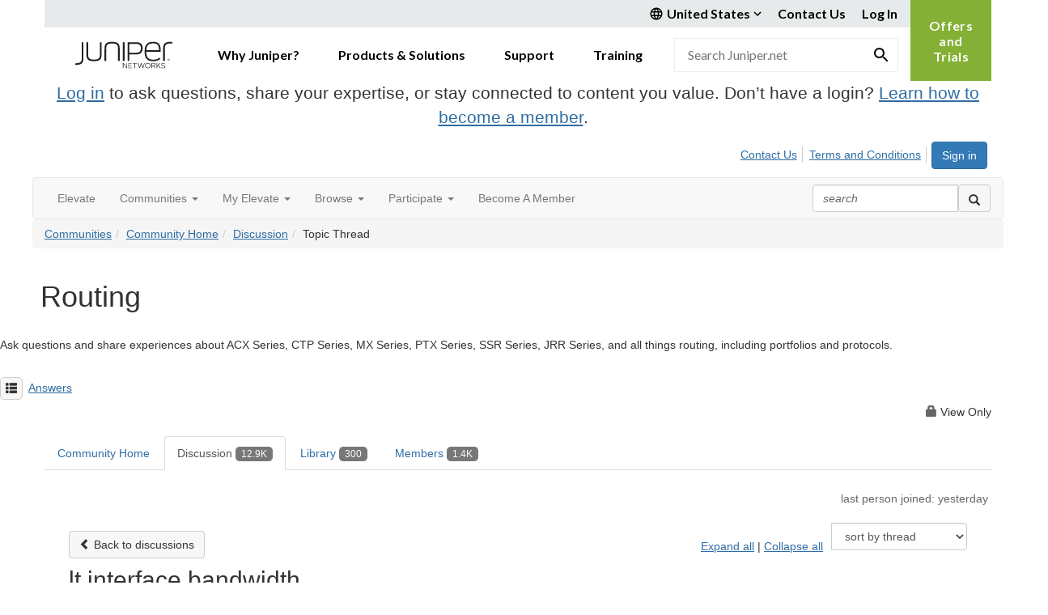

--- FILE ---
content_type: text/html; charset=utf-8
request_url: https://community.juniper.net/discussion/lt-interface-bandwidth?ReturnUrl=%2Fcommunities%2Fcommunity-home%2Fdigestviewer%3FCommunityKey%3D18c17e96-c010-4653-84e4-f21341a8f208%26ReturnUrl%3D%252fanswers%252fcommunities%252fcommunity-home%252fdigestviewer%253fMessageKey%253d3062ae85-8612-46d5-8817-1afbb493add8%2526CommunityKey%253d18c17e96-c010-4653-84e4-f21341a8f208%2526ReturnUrl%253d%25252Fanswers%25252Fcommunities%25252Fcommunity-home%25252Fdigestviewer%25253FMessageKey%25253Da19e7d09-cb25-4e1f-bcd1-18d88dbbc77f%252526CommunityKey%25253D18c17e96-c010-4653-84e4-f21341a8f208%252526ReturnUrl%25253D%2525252Fanswers%2525252Fcommunities%2525252Fcommunity-home%2525252Fdigestviewer%2525253FMessageKey%2525253De821131b-4fa4-42d9-b29c-284ea7071199%25252526CommunityKey%2525253D18c17e96-c010-4653-84e4-f21341a8f208%25252526ReturnUrl%2525253D%252525252Fanswers%252525252Fcommunities%252525252Fcommunity-home%252525252Fdigestviewer%252525253Ftab%252525253Ddigestviewer%2525252526CommunityKey%252525253D18c17e96-c010-4653-84e4-f21341a8f208
body_size: 327504
content:


<!DOCTYPE html>
<html lang="en">
<head id="Head1"><meta name="viewport" content="width=device-width, initial-scale=1.0" /><meta http-equiv="X-UA-Compatible" content="IE=edge" /><title>
	lt interface bandwidth | Routing
</title><meta name="KEYWORDS" content="EMAIL, DISCUSSION, LIST, EMAIL LIST, LISTSERV, LIST SERV, LIST SERVER, FORUM, THREADED DISCUSSION" /><meta name='audience' content='ALL' /><meta name='rating' content='General' /><meta name='distribution' content='Global, Worldwide' /><meta name='copyright' content='Higher Logic, LLC' /><meta name='content-language' content='EN' /><meta name='referrer' content='strict-origin-when-cross-origin' /><meta name="google-site-verification" content="7cNyU2LCGSJgBXrjGTF2G-CalXo2PXNvZNJR6iF0z34">
<link rel="shortcut icon" href="https://www.juniper.net/favicon.ico"><link href='https://community.juniper.net/discussion/lt-interface-bandwidth' rel='canonical' /><link rel='SHORTCUT ICON' href='https://higherlogicdownload.s3.amazonaws.com/JUNIPER/408c9b7a-bee4-4bc8-8751-68fe11d01b6a/UploadedImages/juniper.ico' type='image/ico' /><link href='https://d2x5ku95bkycr3.cloudfront.net/HigherLogic/Font-Awesome/6.4.2-pro/css/all.min.css' type='text/css' rel='stylesheet' /><link rel="stylesheet" href="https://cdnjs.cloudflare.com/ajax/libs/prism/1.24.1/themes/prism.min.css" integrity="sha512-tN7Ec6zAFaVSG3TpNAKtk4DOHNpSwKHxxrsiw4GHKESGPs5njn/0sMCUMl2svV4wo4BK/rCP7juYz+zx+l6oeQ==" crossorigin="anonymous" referrerpolicy="no-referrer" /><link href='https://d2x5ku95bkycr3.cloudfront.net/HigherLogic/bootstrap/3.4.1/css/bootstrap.min.css' rel='stylesheet' /><link type='text/css' rel='stylesheet' href='https://d3uf7shreuzboy.cloudfront.net/WebRoot/stable/Desktop/Bundles/Desktop_bundle.min.339fbc5a533c58b3fed8d31bf771f1b7fc5ebc6d.hash.css'/><link href='https://d2x5ku95bkycr3.cloudfront.net/HigherLogic/jquery/jquery-ui-1.13.3.min.css' type='text/css' rel='stylesheet' /><link href='https://d132x6oi8ychic.cloudfront.net/higherlogic/microsite/generatecss/bc2fa343-ccd2-4775-884a-f1ad10dc9457/d113dfa4-a8ac-43ae-80a5-d2d034684850/638991611393430000/34' type='text/css' rel='stylesheet' /><link type='text/css' rel='stylesheet' href='https://fonts.googleapis.com/css2?family=Lato:wght@400;700&display=swap' /><link type='text/css' rel='stylesheet' href='https://cdn.jsdelivr.net/jquery.slick/1.6.0/slick.css' /><link type='text/css' rel='stylesheet' href='https://cdn.jsdelivr.net/jquery.slick/1.6.0/slick-theme.css' /><script type='text/javascript' src='https://d2x5ku95bkycr3.cloudfront.net/HigherLogic/JavaScript/promise-fetch-polyfill.js'></script><script type='text/javascript' src='https://d2x5ku95bkycr3.cloudfront.net/HigherLogic/JavaScript/systemjs/3.1.6/system.min.js'></script><script type='systemjs-importmap' src='/HigherLogic/JavaScript/importmapping-cdn.json?639003484577112773'></script><script type='text/javascript' src='https://d2x5ku95bkycr3.cloudfront.net/HigherLogic/jquery/jquery-3.7.1.min.js'></script><script src='https://d2x5ku95bkycr3.cloudfront.net/HigherLogic/jquery/jquery-migrate-3.4.1.min.js'></script><script type='text/javascript' src='https://d2x5ku95bkycr3.cloudfront.net/HigherLogic/jquery/jquery-ui-1.13.3.min.js'></script>
                <script>
                    window.i18nConfig = {
                        initialLanguage: 'en',
                        i18nPaths: {"en":"https://d3uf7shreuzboy.cloudfront.net/WebRoot/stable/i18n/en.c0ef2d25.json","fr":"https://d3uf7shreuzboy.cloudfront.net/WebRoot/stable/i18n/fr.f36c90da.json","es":"https://d3uf7shreuzboy.cloudfront.net/WebRoot/stable/i18n/es.c5a46417.json"}
                    };
                </script><script src='https://d3uf7shreuzboy.cloudfront.net/WebRoot/stable/i18n/index.1eeafcd0.js'></script><script src='https://d2x5ku95bkycr3.cloudfront.net/HigherLogic/bootstrap/3.4.1/js/bootstrap.min.js'></script><script type='text/javascript'>var higherlogic_crestApi_origin = 'https://api.connectedcommunity.org'</script><script type='text/javascript' src='/HigherLogic/CORS/easyXDM/easyXDM.Min.js'></script><script src="https://cdnjs.cloudflare.com/ajax/libs/prism/1.24.1/prism.min.js" integrity="sha512-axJX7DJduStuBB8ePC8ryGzacZPr3rdLaIDZitiEgWWk2gsXxEFlm4UW0iNzj2h3wp5mOylgHAzBzM4nRSvTZA==" crossorigin="anonymous" referrerpolicy="no-referrer"></script><script src="https://cdnjs.cloudflare.com/ajax/libs/prism/1.24.1/plugins/autoloader/prism-autoloader.min.js" integrity="sha512-xCfKr8zIONbip3Q1XG/u5x40hoJ0/DtP1bxyMEi0GWzUFoUffE+Dfw1Br8j55RRt9qG7bGKsh+4tSb1CvFHPSA==" crossorigin="anonymous" referrerpolicy="no-referrer"></script><script type='text/javascript' src='https://d3uf7shreuzboy.cloudfront.net/WebRoot/stable/Desktop/Bundles/Desktop_bundle.min.b0d0abcf378b2a9e910671e4a5290886d7ac8c74.hash.js'></script><script type='text/javascript' src='https://use.fortawesome.com/863ec992.js'></script><script type='text/javascript' src='https://cdn.jsdelivr.net/jquery.slick/1.6.0/slick.min.js'></script><script type='text/javascript' src='https://use.fortawesome.com/4401ef9f.js'></script><script>window.CDN_PATH = 'https://d3uf7shreuzboy.cloudfront.net'</script><script>var filestackUrl = 'https://static.filestackapi.com/filestack-js/3.28.0/filestack.min.js'; var filestackUrlIE11 = 'https://d2x5ku95bkycr3.cloudfront.net/HigherLogic/JavaScript/filestack.ie11.min.js';</script><style type="text/css">
	/* <![CDATA[ */
	#AuxMenu img.icon { border-style:none;vertical-align:middle; }
	#AuxMenu img.separator { border-style:none;display:block; }
	#AuxMenu img.horizontal-separator { border-style:none;vertical-align:middle; }
	#AuxMenu ul { list-style:none;margin:0;padding:0;width:auto; }
	#AuxMenu ul.dynamic { z-index:1; }
	#AuxMenu a { text-decoration:none;white-space:nowrap;display:block; }
	#AuxMenu a.static { text-decoration:none;border-style:none;padding-left:0.15em;padding-right:0.15em; }
	#AuxMenu a.popout { background-image:url("/WebResource.axd?d=YAYach_zykzn7tRotFpEUsF3QYESQ9hZffbfoxYNrG-Wyp2Qs_u19kh4NtaHOYyNiAgOaOI3r2OWQTgzcDowl7hx0HGcPzzjbKAkH8uZ6Ks1&t=638628063619783110");background-repeat:no-repeat;background-position:right center;padding-right:14px; }
	/* ]]> */
</style><meta name="description" content="Hello We have Juniper MX204 (version 20.4R3-S3.4) as PEs in our backbone, we want to terminate l2circuit to l3vpn on PE, then, we used logical tunnel interface." /></head>
<body class="bodyBackground  viewthread interior  ">
	
	
    
    

	
	

	

	<div id="MPOuterMost" class="container full">
		<form method="post" action="./lt-interface-bandwidth?ReturnUrl=%2fcommunities%2fcommunity-home%2fdigestviewer%3fCommunityKey%3d18c17e96-c010-4653-84e4-f21341a8f208%26ReturnUrl%3d%252fanswers%252fcommunities%252fcommunity-home%252fdigestviewer%253fMessageKey%253d3062ae85-8612-46d5-8817-1afbb493add8%2526CommunityKey%253d18c17e96-c010-4653-84e4-f21341a8f208%2526ReturnUrl%253d%25252Fanswers%25252Fcommunities%25252Fcommunity-home%25252Fdigestviewer%25253FMessageKey%25253Da19e7d09-cb25-4e1f-bcd1-18d88dbbc77f%252526CommunityKey%25253D18c17e96-c010-4653-84e4-f21341a8f208%252526ReturnUrl%25253D%2525252Fanswers%2525252Fcommunities%2525252Fcommunity-home%2525252Fdigestviewer%2525253FMessageKey%2525253De821131b-4fa4-42d9-b29c-284ea7071199%25252526CommunityKey%2525253D18c17e96-c010-4653-84e4-f21341a8f208%25252526ReturnUrl%2525253D%252525252Fanswers%252525252Fcommunities%252525252Fcommunity-home%252525252Fdigestviewer%252525253Ftab%252525253Ddigestviewer%2525252526CommunityKey%252525253D18c17e96-c010-4653-84e4-f21341a8f208" onsubmit="javascript:return WebForm_OnSubmit();" id="MasterPageForm" class="form">
<div class="aspNetHidden">
<input type="hidden" name="ScriptManager1_TSM" id="ScriptManager1_TSM" value="" />
<input type="hidden" name="StyleSheetManager1_TSSM" id="StyleSheetManager1_TSSM" value="" />
<input type="hidden" name="__EVENTTARGET" id="__EVENTTARGET" value="" />
<input type="hidden" name="__EVENTARGUMENT" id="__EVENTARGUMENT" value="" />
<input type="hidden" name="__LASTFOCUS" id="__LASTFOCUS" value="" />
<input type="hidden" name="__VIEWSTATE" id="__VIEWSTATE" value="CfDJ8JEeYMBcyppAjyU+qyW/thS0DKmX4t6Y91/aRoGoQZXxgOQwZr432hVRid4pV6zx8qPstnSK6kIBBKfqJILq1u7Emi6i6fLS+wjRbAjG/fFsaeMeBsmq9dMUiUuw03ELHDxyHTGrB/837FeCARgsAcb1H7UzGJ/Ph6dqdUeoMFHd1pO+3olpDruUI3X7et0j6mvxGAE6cj8XIJkI9RNxzk9o0yBCCAwu99htq20zIfQYiXNM2c7SNQSUZBe6VrONv/419feK3Fk6Sd5GConAn8VGrXtW85whMoQndKxH0x5wS0NItuDlBL8HzUvUpbMEypW9WY+HX+QHEjrklvubfSG0ijCh7Ht6yxOcbraayKyvBuM2hlQ3UuQgtFcgFFiMu97dze+zbHPe5Nbk4LtdIUqLLtBXo4siBjeXat7I6PREYGV18klfDRM/iInt+lioQ27K0kA7UIEPBmBjrIyGU9n08szcYcFwKf4HUXrrIIEDx0f78bUdtIEfJn/[base64]/faRdG9BAG1GGm607xzyR75x934sXZZaRkeF5sCRpdXblNdDIjTtEXA/73WsElrwCGOhmvmZBV1vQggkRBA2xFfMq4ppGOIhDJWpmwG3yaabyUMOKSD8VNhr7/X9IaCJQ85CK0WqTChkApKSkkb24l3Xu6jr0w6tjvTJdEmQtGcLDi5/w9ZjP7MQyYeh/Kt9VQOQzO4AFmlLYDGezVl8oiieWAcGwlbIFYFKiA42XN8pxTfqSWfjybNKgKkvJWdB8PsLnjwt4baZEeSdHNwX046Cu7/J56ote8GJDsBHu2Hf6pVng1R+7/M3Ggv+JUBfv5Wx4jBX20FJpDRmGz9WV8ihJiB4dAFBGUmJ2EEyIdF8OV2WQWHpJOPQwj4YrqoIjE0KWO0Z8VyjLzYn/[base64]/U4YR1YbUuCzo9JspH1estf3S03nZyBaFqQjnzp1WDw9ZyEJ4Xa5UYC7S/b3E4fpArY473XOGxlfPt0/4grYj1QMsHyyAoUnj1dPg/oyjDaPBrDLyAybrvO4tDOLlkLZ7PxD7jsfyIG6AL6aOyqWe1w0XuWjFJns1QjoMhYMX93w/4l+aUxhsJsSGasNc5qEXNr29V3rw1AjsrJxmZCzGOUaXgpt7mmPP882bNJAY9iwOUCoVoLA4KR/[base64]/rktJKRUr5SbQ8YCZ9zb4RXowfSeSc1DJVXohWnSCpxghUO1iDJrz+NaUXMNotqjQnpMowvabIbDqPwaAIzjC68+xIqkV+AWxHJLV3a5GPLL7BNmWTyxtbBjVN2EBIplaKWkjoEi5NcG+/PRL+TwwwOmMSH5GL2L9Wu2H6LxmwtDaWL1tUQxsc9HgekN2ERNozQCS82m6Iv2CrpqtJY3R5q+sNJ3T/cbCot8tIDgNOdkKsB/GpbjvXOeL5+NRRQC3dUthhXWixjyaz5fyCxmM+ZvE6A2MeWATGi2zEjvYV3hPDMllLeOWJREMXfVatV0dpe8AP6GtzpQsJcpkMPPRK3ZHjw2T3YS1bCJyqdQGf74/ua+09uTYuzWCa7MOQLGslCqXYHa6msyxbqARJ/FoRfUC7+Bdx40J4WZiq3kjvgSNtSRHiGECMWE9msRb6a1KzV45nTuTMtK1rVm5XRFXGXHIIxk4mQeDv/D7ocVPZzetRUB5F5QkTERXUcw9fYoGk23zX8woEVkXV8aMK/ro6GxHxAUlnDZDthHdP/EWR4dQMtF3TFpo85DIWhalv1YYO22eQx56n61dNfSlSPHjJUzJzHd9OuWHxx16NLASG3pLK/wYnoo0EDq3DNmKPGcgjdrzCyrST2a0w6PhR6IyP8FIVi/Yj+uDLBlvxQAMCo197zVntsiGFM4BgLCaM9YtguQw3Ibk1NnF9PWg+YUOJdjD4EW+9jhOjd6scJiXEIGWe0qnnnHDwSHsW9pSTy0FGEYWxFHTfKX5yfbDw+hkXYIGpbtq4T6B3KWk/Cx2VLkHzEDMWqmtbGHy6/pK4HOjUkg2LOJmBbIEKbANFJ7RHfsePRG2B9nsQ/rR90irZgzcFhOk+ZKWdGUOZ/BbPmeYUaKuJe/Euc+rvLH+IVsEXWutOsbnB26PfZ86TQ3xYNiGB+vtYZTZOojab+poNsSuPLR9jsC/a6n6wnEB6Ni+NhfylzWue2/cbHr7+wSlONg2IUNYWjgsYZ56cuYs4BDXcXXitrA/qRlsdudUT3I53NeZfK58x1NXCO+zTDssGv0LChmGY8BIftwlbEA/AA0fWao6SlCgNBddU1jk9dRdctflsYsBVkN4406PV60kLZqjY4uTbhaRsapjER+2r/[base64]/bynaWT1q6GVjiZhcNKVUxqPMuXnYs1NaHOTF1N5r5ehGgnM/d+HAU5Pp+vAeDKX2SudXRd7oXb9e4ZXHb0J+tE92oJAX3taMImfVVr0rhJQoHVHK7H5Wsv+mUr1O9ADk14W6sEyuoaO4X5L1uOIkW9TjGdznfDILz/6l0uut3fJWLXgBJ6g7iYQx7OR/nhdnsMyPN84EuFpMbnhiTHIBLhmmvIBfkU0D7uKZDapaSiTMzsT1oqkNyQGkmCTS8YJlQMAHUygCWxveyAFzzWvbV0TVR89yTnYqDWUeUoM9Y7lwEHd0hQVWBSHJNVuz7AFWEetG4twrRATtjpq9f9/Mse2W4fHwvHpog21TTld68GTRBL4yp4apuwhNLfard4o6OJ2Z1uLM3S2S4325wYvHk8GlnMdKGYPRCErq06e7b60qJKfCQpn8QmTsL9cakfLo85gSXZmpr4pbEqv4v7sBqY8QdeAQ/H0eb61zPDbCgaJRLdXn4I613rgSyiUspNYCVAcl2LPwsE+9KIWxxcl6DWiGZl8XEuylAWYLHS0y3b7cNdwCd+XaQSwt/rrVey2epRYk/t5TofSsH7IECgqcwyTMe6Ji98H+Q2jxu9lUspWwR+Df23dDpicWCeIi9Lg53f7TR7uNxyy3b4U8kHGtV8AQ29WHXbA+DzRMe05+lfc0JxVIVgrMh0/z3xUkQkMy+9tyq4jpAHbOhyDfg3E1dJBo0kzO1StO9iG5rzwTLG9oHrxyvwVcAkjDdGMdB0HNwCrZuK7QmxWgU7jQLgB3Xu5iAfeyO5ZsxEmb8YLYEmHEFJEf8M6cMOZFlvLnRKHZ2965zKdA//tKKCresrD1PGYLgjakfvfyZ6nTsiR5pLPEz6y0tmVHwFRYfyBI0RWs1eMkL2Xv4Ee7fVXi0K4omCIRw0VJ9Ob3U6HhL1/tB7j8HFdw0ljiWoPuuYKP/jgGjTxt4oBbJTFqwfMRT4LTHrcunuyyLQbKDZ7IDTHeDO24M4sXBaIofHnl4XA9y9F6IdzpoIR7XIJYx0K9ShqzAIDx4ro+gUnOeMNyOHDISYdZb4rSzT5SF61r2PwmCeS5IEPdrPC3W3iKKRh9qDSJ3PSKWaPWW47wbQASgAz+lF4mgrPe5OIFNLHVFR+/H9A9vBhpV6BiP2Ws0m8gR1+2etWX3BlCqwWJv3t+jZDVvsKTL48Rg1RdnMYgYyhBQ+FZvu5b2JjxLqz68wIEaWvroTqR5WDJRFf6aJyXpmPXxmLCGkIUwzIhJD2+PBiMrNkMQl9oMQeygDdy/e+4ec8UK7dOKava1MvpfvG1e6LPB8VhsmvonzpFOkie1kxkFcTJ4tqCVOUqEZMULqjIDtGP2Z76GiikAEPO/DFOLPEsXeIcvItn0vm1w8MQzWTwPwDu4P7YvO1R/dc9fLKG4QjmV47TDXDMsJAzfn05mTr2UJfsv0R4wvlxHbESV/[base64]/UJpbu/fiamTnzbCAzqEgBo7Rb9Gp4sl2X4lPDjPZP1n4K1mptYP7J7U4YpM6IAa5VlUvoYaNfHmcRod9GiBZAQwT7zd3sGaLoM9dvajmgfkg4T/jhh4j5YrTa5w99Bd509aamgdXjli0FGqO6kahABlPOg2s+eM1Q7gkg/QjvPFxUBoDCZyJ//dq7KofjiS3tdzrHqG/EHGtfmxd/XEPn4noWgAMYTBN+wSFRZTcNjxu0sRiQ7YuBYANsnLumAd4H+4gSaaFcEjMFv0azvm/51S5tEep9gmYetx1cBegvonikqpZdOzHiw2gV7AIXlkNdKFrWYdebauwWz6q7KdVYBPKkkW0UKlea4YdcyWb1B9Bw5RV4plQHxymtghQ2Y8D6peTsc+MhWgbAHddo4htjgcRXhZOUn1k8SzpqMNtlHq/gVqqA6ruuQK2QsfrNwJk8wB07a3fEcxlloPQv6/62TFk6KOYbjd4T0ATlU2bUqyyE/I1if8/R7ne67aQyA1kbHCiRsrHOIDNEVhM/Cy85zedneUituEdhonhMtrbKhRl8mzYJE50VE9xCltk9hz5AV1sMpL9taXjqVUTyYrVtrptR7gtdKniZ3LeNSBqDo/tx0xXx0BJGgVblQaJ5sQ7Ufe/Hcmyqs+cqohr2sK1WpG2C/U5ZiwwJKOwRHxy9vvRU39Cv8lkM+yIpoARExl1iyfrx1keOxlBV1TcgKJfG+n+JDzA6j7ulIymfEy/hDUiwF2IeAPo07UlzlA/yBChDsZKMd5hTMJ6dqJQ6jw6dV8uMRUq+68Bz+ftglThIoVXT7gSbub2kn6scIN0yDVFS3YLETgaT4EXeR1Aau8MArHeaUqFagjE/nWivimb6M84nCEUlCTD+EjSwEG0TNACFYPzJvP2ET2sjUoEtZiYEnAYqG5QzyGLGOF2BoDODrOMGAc5n1c9qlDKo71ltzTR3+D6yoBVUjHCKj9whz378vkrDyyu+CdVdNuHRLTjsPZl5MPYXsZqY/[base64]/j6Tct2dmkBpB93wQKua1uD0PhVHUvnZkIrvhNrIv9n2kDLNiEMQeLx89ERx+THCfle6QAy/8B5IpyfTZF3q2awXw1jERLErh1bbhK//5+t5RTOZT3w95gHxDRihWB6px98Wrs6seDc2WWR7bfhXugkRdgxo8YEIxRx3Q3sZjOZQivSGd6n5JoPrPE0IeT0eCvah7RPfMXaZbIWBF9z5sHpOSxqKVgZHtA9DWXE/TP6Y9GAa1a9Ee9yq8v86EOebugGFzL+Sj8AymkhjYcjn8d7CaKl93ulTK1n7oadTrvBnuWW/Tmr5opylP6AXPOtZ4HNO7WttIqwyKqU1KFsnf3CaMWATt09M9Fajvb13PifbVj3+SGpgGK0wAKpSsHli2D+ICYmBwiVCpxx+Y14yY6PEIeHqewzjNt+NZZhtusWHTlNcsUqJ2XWY7gdU9ltQf6CdLVF/lQrqucE8ShPwsrAKR0E8kOcnWJgrmuJ2gUNW8jXkH70HJg5iYKAy9/bRG11wWxPgl15dlvvHXNCtSl6Cte9bwnafcQf3q636CIYNpZC2UvLy7s5FxS250tGRRfCKjAqjmPXpM11iP81XqfPX/zL6JzZz3K3TgrPPYal9+cbGT3ad1G/2nzY6zZOW1lU+2GpegYgh/yMAAIvHD72/AX/YVckpOlbwQJ1jduKyIxjWFfLlFwFYm/xxngnJjikIYYRxuZ+xaHz2/4ojB7PXerV2PP4kjflLkQawoE/KDoahVRLjHTMdOcJMR5Nv9z3DcV7HzA5Z8SXC2bsqP7kAl12D9TW4/vlcm2DvcslrJ2sz1c0g7pXKXlXcqyHk9Xr+zVCvdDzoKWCvCVkf4846AZ5W81124OTLi/74tXahRuv6GFvpv6rJst4vVQOeRARQqflEbD/2IgMmVfa0Ij/LB1OTFMwS8/fMkt63arqj6GFAu2U2rtYW8SQ5/DHac3ArSveccFpNgtVkdqYi5kVRrXKV6oXkNFzTGeayG9EHcO6zOYPWV8ySpapls0pWuhc0gStDLJZYBDxpxiVXAYxTw3Eh6oz4fXWwjF3KRdTxfnMhqcDbmvraSETTa4/zrxio6BjdlnKY8fdc6R4kUEn7IZ8S0sFqgznssRvU2vXblbAImP4iT1hNesVaFMcMlNGJNtGxoEXMzSbVqdaJBV16j/CgrN5IWCDAcZ5ueUNm2DT6sawPaow+P30i8SmJAfe4ai6lEKB5+X+3snWvc050hgF69RcNPvGu7qt3tP3NQ1hYqA3korhht6iilYCSjmEd4lBIjpySxTgbVMHu49zS4/CThP9WYFg039BrdPrbuc9/NkQAZVpq04jSiEH5ouWGHbmTlGSXOWmlTahA0MK4TkXTitsVZbB3dPqd4j/PU7yqkrXR0FbuWb3wo8Qvas67SzbtjoNSYolN7wGEtL/1lotd9IW12vXiglThXycYB/XEycC4nC9kjOeUlGwZhauYKUmLOrMXSaC6C5z7kIPgr1/[base64]/2RR+Wsn0CiuPPNWulUKH3IZfUBrt4DNwe1xqnunqOcbxnYJY2kE9prej5HjhIAXALCtboF0rUq0GXqlj94qztS5ypGbZwCTaXMuillZ6TyPcgCgtJEB9gJwCwd4tYkeUDNVtftr9pGQQEQ7FQNuTBa+gkyX0/zHz4DglmmcjFEdguYK6/VAZkyXe9QmiQgn/LTlfoFlAZHLZmhjRrCj4hT6SfenFqLyMGxu6j8fwCLtb8auE+kslWMRfrpPwYmmJrSASsiKk2XQGHS6U+FbjXr44/fL2YlUPz5+RJXLO3qo3x+iPvRL0VDQ+3dnlgG5ZS5z7He6sp4E29h99dqfqLIU5k02gcMiIdvaZo616QjBe+CI7GtKl7L4vKjeWT5zy4WXYF0dUue7vMGrc8kF/mFewGnQ0vzRoWjPhy/FJVvUB7weAseVIomHwj3RJRs3VRuso3c1VhjcW6pixbVxbRffWqvOM+TTJcDvsj6UTX8QIZgF7lcwFm/[base64]/kTsTHI9RZLccBNxKKIQUath6qa80e8zyPvex28GqzVH+BiYDgIHoinAxC4NxsBaYJE3j4LPgQrFYYnE4pubcoGDFQxob8uFAd2IvQ8Y2CC6LeS5kELW4+WWL0j8T8DvH67LgVs6j2Fr+cYJ2DYr/[base64]/Xcbqgo6OSk1nH37KzzYB4EPp+vHNWGMRuMuOMWw1rJp2dHO3Zz4tOEHVduPxEvpfJh6XmPBy/r0AJAQUycvFXfDjyogviti2/Ekr5WrfYoSg5JGeWeZa3Tg7+svLFmV/2S4mWYSwWy6QqjEBbAeA/gtlDmOPnbW97NvuIgzamq/jUXvaHrgenOGP8+8jBWltqAfqqwcaYFfV+LoyEX7InOBl8bW4zVxyrp4JnJgb0Y+XL6vGUNOZmlaVcr11LDNM3mdNTrIp+tAx5n1Q+PcOh1IrXbcvaTj/w+XgafApBzfxAQunWjngIg4P+f4oquPksl/SAX2AtgTPivdFs8sAX2ip2Dj71E5TSmF3y16CIlC6Y47qtZm92Pmx9yf8NwnNq+bvhxFGJTAdCgpBkxMZHaUQzQrLy0utm92L7n8xSKhZqcHv6/QcWLQpZ/et5Jt+0gy73xnMGJzdU70BGdq4lGJtzd3OYFAzwjJ9V6Hmp77ZaZGXVILty/xdGN4n3MqXPyhTZbcxL2QPD0vwMS/+OEQxJjQyOez8VTrn0LR3u53VITBTBdeJvsUsayBy0Nz9YITaLkkTPBUIa7FOdoDgXg/qlK9tnWHd301PZH+8OPXy33KS8aKMu5WMYqUY1Mo8i5GrO/1dajtOsHl2mMxmDkW1NfstWnZQugldZwhHJhPa3Ey6tyvJ9ldLKf3JAtfUhVA40s3iL8L7moy0M+bvHGP3u+DnMjJ7zgvZZiW4YVxAPpTXOlLKofPuMpCeEv1NsGUYs//ijp5B1po/dNE7A4DpIPQF48f9JrQeICJW72UBXUOrrrws/cvUblq0bOxPsLfUyjyh1Frx8RFC2b8avg2sGXnjK4R72Le5kOjoKSpFrbeb6Uvbw/W9vZpL+nG6eYyj36t1Gk9LcpO/UU/bqyFUSU+iZGKlRsIB9ceiD4m5qEWETMXMKMFs2kKQoegQp6rxoKf5qWYviGCn2mMNsE6cp+GckAsDQBXaFNpqWgAfFCO2BDqwGG4dN0jE/[base64]/5yxFFEruz/2BT/df75HS7G5yjW1sSrtsCWUXr2eTwY/y51d8HwoPLPaLD6cVAGOT1Zy0OnIudtqwgqLDOpTYhBPLI8kWNMRcZiWgiY+3tjQdDq0tKG/n3KzSRUI/r9OpZJ86dfB3NDIukls+0r0bj0XQ92J1BG+EAKtTgGIKvkxqFIPl9dToD30Kzucpx5KBQrq+i2kB5Icsdmcc9/rzEouPpmpanhPIDyB41HDB5asqmk4GdSHUMayaWjtISMULPwZ4bh6WDHrqfapGPyL6Wk2HKdzvZ1olpswbn6c9lSowF8wsDYTdT8+kRzqjkToKf3BqBja27XYH5EL9CF1EJ4UJedqAPo7R/6KD7YCqm+kfMhdVOwAc7RHiEhZ4iH/ZJPbfdM/IVqMqpAfBtjZFeAIUN3lrP/Fho4GU7e5NYa5RvoYh91BgEUPTJ3LthaHk5r82m8RrjlFf09EKok82/m5MP4EvlREv31ti/GQ6c6yLPjjGX0xgRMM0Sg9NxaPBP4Ehe03b3HGTtc4kaw8piTxPm2FLP26uN7yF/pnJLneruX4dTIEPMPEfEn/tH3395W4+FYE0K7oNj1CIXMTtBr6HOVvu0ZGk11C7+S45L8kx78pOSuFv4g7jcfKhGNAxvdOW8CaqyArto+JyYrL0udHCO9IjPEPGHxxq5rU4SWyiPqDMqecJFGvX/5WahasVsx5O0aI0gjalaZFG6t/A++m4UlpqovIdxLNdFpWSTwYHyT0VFJDyNZ2DKbiTYI6p228eFyR/Ezrc+6B0JabMsU+phZ0R87udVPe+E1yAHk8D8up1xLUjipLC5hwrxnJ5rpzJFTtrJI/yjj36XMAI9pWgYVNDcPuGxauJ8ZPcMETx9Ka0s/mk/t8nHqNfIF/[base64]/DEbu6OwD/[base64]/nYrwXNyaL34+fhpBopWqtSrTwXWuULfdxzfebNSAsZS25m0jWAuj13EHdnu8+sVQG4sHcvQIsN6IB8yqf5k7ZxOWajymWxW6C1j3ptRDqFM8J06aLut7rR5beQKDX3/H784R+qLbAW28PcjkvVfCxf8UiNbDE04yqvVl68jTdccNnsF8OGz2VsqAxjD9lRh4MtknjJEJMHRUYBkK+gYZ2tA5s96tTaV42azKWaQoesyke4J2Os8GAwMT8Ev9mONLgFQHPHvPNR2vUuUxqoQr42UgsdLf3ekzYWbhIm0h574BtfwMsC9037JDAzu3moSHS/P4I4IHzS+t47TBg51N8zjFnWI0ca9WzwqWLEF7FVkBVBsYVZcUylFsRKheIx/cR0f1hBgPKc+nLNz80PAoDEz7+rKG2faQwMZnY8LjFLXqDqDcybczsZ2s/GRWlksF0VngLzy5D3bLSRmiRDZFXmod8E5qkRRe6Y7x7yTP/aFHkxcj0XBpTo9khDKsB3IOrtKl6AWeBCb0YdvuiGgN6O24sogQ2ZBXEutexBA/BMt3n21TfxbzhKFoz5nASuhqpvyYK5KMRKCu4vQbgDjIdmI0Kpvzuord26qjnynsbOr0+T/eDdJI7ObTfzj6YDe7bcVNlD9MUE1lvrnkao3EFQsuMKq9Tdsf05sI+aK9NeZJz4oBP9EChWghdEgL5Uxh+jkfO57tla+JvEr8mTHkcx2Kkpbj+G3fVFHlc6/k/8B+FO1NqLRdynnuBddXMf0Sua9JdlLM8gAtJokEsEWM/[base64]/v0jw4AaKZHdjIDMWuC28q0lO90Ht953NNYp+aLg9r6rCwPPr9WdothVY7iWvaRQVKblLiMluvLP6Ssy5evHI8SLOe95f6PBv6u9wupb1e+35kOfp9nDEU2rXzf7GVxeePQA4vpj+gzi6k5qoQPJM3Ln2DGZNKHNw6PRAE/wg5tUjHuNnYdLfZRhjZVdLARBD7L+ATbPJBGv2PngR8dNCgRos8GdyNVZO9TV09oTESkHR2uHB+v368ZP8FB4hOYVjC0vsFF1xYX3ckUGj/XYNtkwe6QS4ywnA1J9ueknD4BjXCe56+OcrDtUHriqygkEQH9Yi9qhkV2wr2zs2toRGHTI5F2z6lM4WCFKdayhNTO8biYqL9qbdbf2JxTUZT/f1c4DzcJoW5EldckyOcML1oyAzUhtIw4/0v9gtsJFUqoOe//TZWSFtgOvLtoM/m/DX1XgTF3U6nNv2kaWaSR6pu2yWx0CKF4A4uwgjoUq3aXVhjJtJJxABiYUSqyaJKsqmHnIbvR+NUnjFLa8CBt5gKNgWpOm7VxMk+KxhcORX/eGiwTknLZG2uy3WKdQD77Hdt/ERQa5a/rCLdJ8rX26Y6uOVjjgmcswExPF8DoM5WSgThPVNbFZc6qNCjtqNRBf4tWdfXIlMmkpvFCvXL7sFSupCcpPWjdBqVgFJT5Vbee2uwXrnDsemsrNYF1olNwP5mUODi+AX7DMy13FxjJ0MQV2sMKwkv8lbyZDxlxu0COZE1ZPTvrx/7i6MUaemvmBMukVnviWG/IJ5XeCa2CDL5MS5s7/XVyOiqr0/dkl/80a+NctUGs9CKJYR7k7X/IvrijjMl0u7k1b1KbKA/aTcGGk3fmUsvsbke/POV1pzH0wPgXyHbsNwqiOcbbIsHxJhQBgnDfC4KmPsiPmx4BpfWiRE2FcAHC30EsD6Pw6hyANJKSjAOZ6bWGQvA26V+oUiO668/sczmqyErzFbZoF9l9hb4tSvmsO8dgXZg4Z3i92KY9ignE35f9YFZtJLDErtDuTDxTTFYlRDmyaqeUVVOCI4xqazuzeU0VQexfmcZsxYvedZWEuzin32ls6h+/I6DKSIrPcJZFNmKBixiPzDCCOkREF2BRtPBffI6GQS0SEFF6PgXso1NgL5Ysj6oYWUcTjN4sewsFhWac5rGaRa771E57D+HmGw4l9w4w2koO0f5SxCJXc5424anoglRoPTV9VjKODJCD/Kgs9LOmeGR6N7Vz0IAAtZNwDBZfh0PEKA+1X0mRrLsqoxVLqjg7gKq92/Rer79qz9kYqTOSJBTu5AxPNp8WkWl43IElnKdeZJkEWOXCJ1c1XHVHCc/[base64]/67Pv2ueIBWvzxwr0PAr+Mi7tn13HaDxDOLl9EuqsAF9tyDS0r9hz4XgDmPe110SWSu6Ml1bVNYvXlviWycIpnXLJMlwt3wvFyKdH8Iu682+V0PIYSgs2Tws8Mj+mk2KFPE9kZ7q/u1/RwIjqiAcH7nVDu2QBXmJ+PGRnM3JddxpktvMfeJtOCIaeXIwR3KR6I3BHWWex5lp9pLvIxsExfpnxtpuKnClGBV9puQgReIM/2YXoodvnIRJHwhNVxSFc4FspBUsWIfaV0RZmkOdlRnkY7EU0IbHitNLYRBMoR+uNNg0YVrKALP71cnIi7yUw4LYYsgTze/7EvZKCSW1pN+ujsw5izCZRUees4MTL4fyafveLXx76/fxPwZ2iK5NykUMViyS5JXUPTwJzyjtd6p3CpvJQngWAk1PCcV436Lgv+H3QhUdnP23ou55H777A7WF1pmXyWPCMbMvyrBkn56WDXinOBTLmLNToBaNH/ABtWCdrYJ/r/Ijp0SmwR2aYPKBAoEx1NB5mpDv7h5tzBhlQ4rDPO1WQGZEzkeU32Ga3oSWyeFSwLQVwAlUgJr3+ok9TByJXM7FVP3sy1KIFVb73IuA5ig+es8zEp2ytk1vODSU5koVnJhPlW0HeqUD0EesclDOOw53aikXY9vAdR9wIbZu37Fe5OcBtzuRrQxWQznoRs/W68uNDK8oMLFHtrWLRwQoZ3SaZg+2zpcVyWTAaBjANm+06T5aDkUK4zkPGJOtF4TQKivIdBvhBihLbbXjjUQKnfhKpn3DuRrpbJRRsYvI732ER5TNMtBDClcrCK782hqMV8/zQdQHTjiFIpS/Fa1I1wyvVFkxyzWj72UsLspkdkAi9Gcu8/IfIAhrcWVgktVeD5wMWuOXv4GRNQqC+V38XlGJHbB+65/cTChU47zszcK8JYVOSZwSOGrACIMKKDD5H+nBhcGjbzOzdvuiQYkuBEQL4Qf+sdOR9le1aqxT73vuBk5RdvbNfQdahXTPD6UyggkuX6u8lg2npa9nssFNP+9jYTLMZKvPvZ889yNjQTOyNXEj/fpteLm4yiDiovVPuL9iKKy3ssgIKMmRmMNBmOUStVJTxP3HFAwRNMB8VKy9uprY7zvE0nyZJf10gFRTpSqI5QSepBYxwR/9AF0TPAoibQ0XTE+3Gc0dLYwQ4DunRhZwczqMXjsQDSWGcC0j60fFMvqob99Wi7WB5uyW/K7PLdqvjENSkKoyEqo0SvoZbiI2w6vcB8GA//OHKf7GckuMDKu4xa6xHTRuJG0rpFx2t0xiKZ4/ZBjpvbbclXTCSPRmsBalcm/7onlM4PagvfutqikJyQK/axRn/24z49YkP+DIPA5OMLLD+sgiYBrP57b0l8WE5/[base64]/JKYBp6X29GxarVzcLAOgSLrSBt+o2fFGSX1eih0voYJaZH1ysGAbLivwNqmPUwNj5YYNx7Fd1j0FC8Er6qaKn2V/HpY6q7CGyXVilGTLXTpq29AthQsCa1LuyZWNe2G8FuxsOA3enNDd+WcAbMuPVRSkZT2sdcuCok4WlcQK0nz2wWNqdVur2uKP+f8mP9wChFB6/Hv1dSYMufGjs4M/3XvnMBv2Mj/IGeehi9u5wsDmWVoQZVxPppP6LbEC2MIrarHgbLFlcixlwae83K4YgTRubOfkTXALJk0fbTEUJPGPKf4rSUZ81XtiJeA+/G7DqiZaSAGrDQNVhwsxvKXJsHqTMR8/O5dbsuN9ap084PZxPYZx4Ndd77ITTBvU5SqSim1dz+fc7pBESjOGEuj46eNrEScWNOhTFWagjq++L4A/Ldv6+NhB1NavySxihoNMdZktw+oW02pariTUwunzEu3MC+u5exlCYE4TFz2TOcz8M0OQ5mepF0bP7z9UjHaP4eg4ozxhtJOriT+6Gfh3ArhU2iJnzC/VFF5yblVHnh90ybCql5z8zd/E/ZushSvr8UroWQsWO/Bd9EdI1Pzfp7MbCLTKPrwPDLdl614p4GJEnHaG2mbNF6eA8DzYoFTS5hJvjZkaBkfDcEj2wtF58CMLLV0dpltyMdR4P79kIyHCpSoPIMxjCG7Hfdvxn0e2w80CwCRu7IVFOhnwlpxm93N9V1dqfWEp/Hb6tiSsOdcpBM6dN+cPg4zz6H1tRa2QC9Tha3zFkNzAVZPT3ORB7NQHi+4EWvo4ZDRvHFVk8ndo2lmNWwX3OEe2CgZw1zqISkheabSy71bNI83axgSQaKlQsv5JLECJt44jDbIfKOkacz6gTFhj522ZyNJiOwrLqyZW7sRCFdRCaVxfWIx/j/Ndf8gtr7JA++JjJPQ1JMfFyy6WDntW+5suA1B+MZ0aZ87h8ne+IaJR2k9dhHzUPPWsqKPToJQAUqilimcWOkntJAGhEKiOt9UjdrkEmAuz7phJkfJvlQ9gNTq5UrD7kCUAG98S3y7tcssOsQGn+YU7/clK9STuy6UuXliYLlbflTObGFoGhOdUvBq8zyzmFX5YVz4bpATyYHFsHsk6SEptLIgebuIknvAariFGHPmhsR+k7MvCMhIXIzqLEBuovCCzO+120rOcs+gChlMYId8i+tp7HJLJqPzUSJZ/0BQF06Cxt9e5qPTDWfNm0omrpDaftrySCEW0H7Qp+gCjNSnyAybd4xgkX7SZoz56WMC+n3m/mMlpzWtQXklcdObh6Wd0gpPk8PJVjPzEAbPzsqboaBdxYrEX0yNfGVzy6/WpwNdw28cYZ6e1yNYvKU/oByGJXswlbfg0bJCBOyhGK1FQVr5h3m2mwzrTyOVpkdFQ88T537tkIYK15n9iGk+hMnWs4vteIIhQsl/J3pKEAy3gBUY1HFine1ggsmRx5fP4bor1XLzhLx/v/JcGFXBXB0Zf4dOmauKl/R0U1+v+O0dZEi3H3RR2gqu8SJB8kOq8KDRrVSeQKjQRSLno5UM6VFu6400kPAREiTuBAexkocLmDTHhOTWR6rpk0d2D4q2YdQe9tS0E03FOG2PZJYD64sNCp5FvButs6KUuoVF9gKV0IeP4NszcdRHj9nNXnkiaSddRM1S/bbDXbJAUIh6u2/oRo+JNEbeJgPhgEtmbEFVXduwOpZU1sSn6HgDadBGgkMITdacchclfvR1onZrGxrZ5xJFoYkc+/10Sek8Fd3PT57iGcpTgKtZ+zHqiuriAFabxbIiD91sAfOeFIF0YZbaqW6Tc4+VufP/vnYYoTL7bL2dzzuVstqm5vK/rxfOFTaMy6ot0NRP9C/eACzojUaWt6anc5mOJRVmY/fo7aJNw2vyDZTZxC70E327J6fIGff4TFEX2rt78TIdrAeJDsf6q0ycZKU2dh8EUJganbZ0FOH7l0bQc8jlvzjD7NIU1EzmT7+WF8/FirfW67Qsp4TgaNemkm6Iotxa9tnQL6ESVPjuCHejDDEk6y/PaI9fpmCJC3ulihGHoTaIcuEuQ5YVCizG2SOxe3H61yr4Y25ktnZX32GOj6Elh0/eFgRin/56UPd3QUXvEWdYvf5WL8/bQi3kORoP88xUVRN/s2p/MmuN4qi94mza86Au9djibhWN2fq0YqmNZJTG68t7CI1TsU8F/9cuNzQ2FHqor6MCRBw63K0noz1qZdlJltN1WH43LK8j5uhwpR5uWPVBwBq3W5z0bkSQGrrJrwA6txVw+AEJm8Ec5wXMm0Usc+pT7/kl8Xop/tNhRvs2Okur0x/aJ3gvPvDb84YOHPHiqiBFeKioUx4T8Pr8melG8vmZdXZebhJymadvDLNCEsV4vPv+lfxlJuPcPWMt0k6KlG9Ct1wx0Ojb4O3DC1nAL/TYa+SyYS/Kc4RalKSUszVQ+jdwGYtTQmd3yrcEsmFnoiTp0ykEkqh5jkJnfF8xyLBb5inu5P0IhpMZvsCrlXUu9qne5srTfjBeNPHrFiWmORmMXfoSUhIkjA8ixeesX9ghg6nZRBJMdCwy6wTnMu1cGm9ZMJ2wFcyxlIUVIWEds7s1BP2MMRQG4Ab+ROj4nU9wMIoe4oq+uHpb/Edwl8HATxel1fIUB5Kfs766sQtJqSeDIHLZV6olrrsHPVZet1Wd0yCXJmV7PTHMctsb+UEjFDsxFdNNcCtENcSoRFjN+W5FqpC/5jFo7f15UwN0c8rdkmQqQAeOxFV+iwDy82lynSND8EILzkqOvIzyXfeIthUn34bVyfC521rdOOoTsZeph4z/xHNCcvWAGkKJtqFDWGqWCpak3YrYUvPkM5mZvpgiekaSQ4mYkVXH/b1f0t3vhLG8Ealnl1cUrAI1OBeUqqIMgqseYyEiU20QobcIEbfjDwHSUUS87XWiCD3FrMU5xnSZ2JH7DEbeK5Xw8A+SmNj6M0N4v1oIYJlQzZX9hrEbkdsWgEGprYxcuU3whRp+MWh/lToa0pTn+MjDvWNmKUxx097DT760Xyte0FLIZQKGUMpPh5K5ELo+okWhdtwEcP/hqiECkNTKO4Bog4IleVF2bdaRY0BNjcmYkNZQUKBWhQi9GsUzta1qd2K7AIPEkUg95DHTXRd+8FFoUrCPbeJNJ1Gxeeo3bbj0Kwb5hewboys7vSo2s/9tE3tU7b2mnWHM7cmqX04O9AGRX2ItuXq+t7bGtHUZBqk7RyWydOZWrmOPsnFA2lygGi6C77f/hpx/eI2Gok7ePpQ3oc0AWWEez1wQ4H5TDt8nGT+lnwdg1Fq1xla0eeGwB15ZOOh00ohtSyFghNRBgTQQTUA+RjUaHeVxX4TwiJbiFCk3gbDv6AVkkqcSG/+GtJfVMiZB0oNhNVjXTTJ3+X4EOeGu/as4kJfUf5l3iLYjSsoMa9BVWm7vevhoAcq/HPbU0hf3vYFmhS3evBjwklHBVeKzSovGVBdvRv/qR7pOa1JG8TSID+x+s7ZKHNNE60Cq42NnyyAtBj+IdhyI6xUXaitJm9lRB7Lwnefflhd1Fq1XB1pCZCjFTxRRZjXJZm9rvg6A6Wynx6EdwBl5ys6j9wKe2j3jehK03FJZqzksyVnKuuE2qCuSI4R6mYU3EIdDZRLlIdpV3UHkQZNMg76G00gDjTg/L6a6WIyii8OS4e2bLSDArInDdIH+rGL2az2sm5C6duN0rrzNPzrVX+fwAPU7l/Bm0b0x4VWDp5o0pds2modmrk3/dzPLlX+AqBTYPCnficxHojF1TmPoJl2WGBEOYJp1EWp9+jLpn/mTBIPJelBdlPXhFhlRENb0JA3oVcCoZrS4QygewMdrDEuBaDiNwhi09HEAkJ8vOUFEEQ4rY1JJ13VZd/wUNyPwFQh23VJY9Hsblme/70hMPRymkJrQjtfi3Voeln5LiMWQbZn12HPLQj+diPDgJtSsmBSvYaCQHDIlCi72U754IKjZb42K8YQ0TYaG0TrMszGNuxtJqjQSiSW4ai3i72mXilfaIHcTP287gmmagKvfcej50JdsXwo8aaWAMp+Rz3DiewMczj13TWpFDtms/vsNIJvUMKYm/gwrcuHHV+ZX9rcv3rWVz3p7oV6e4F4I1ngoOoSnNxLPmTQLf9Vrn0dR44PECB6iBSwuh1psyrWGPr0j5a5H6JrIVoWlxMNhCy2KvVL0YXCp2PaJXP9gztt5swJPAdh7iACOPyciKFsUkL0Bspi8FYVHUVPdToEDBG+dD4cqlT4EkBIZGGg27xPObduqLn/8AV0BBgs7wWlPPOOg/VwwJVM7i9bT8CO2MCsun8Nv9PpehOM/kVb1o+0kLDSn7InRL1Dq3sN8zv2zvJGIKTocGA6v4DDjjEOrDEa5W86xPvnFPVn5E3pzT71JvXkF+OeOwSRXHuCAAOPUdkJNZxjqFFNqkif4K5O0SEfecNeCZ1CqoKkv4i8WfYE9Fj5rMVZrztkIxPn/xcLKD/s71i4NzFNgVGuIJojrKtVslWpi/vWXFT3cGh9V29sGmu3cZIDiV33OQ/78VVuTHo0/0wUAGYmi1DsF5d+m+YDgo8AqejYCWQQoYDHmYeT/bchzbfpFDAxab+VtdmKR5puCBLfz1TfdOdkrjLqBIzdwKoBa2XVwDA/bhh1RreGjVHVTQkXvbB46D9f+sZ5y5voVx2xnMjaOTKO7TDgsjeSdom1MFUfr1BMMO2EQzc4SvxCg3ctzV281yrM1Rr2UxUxOYAZKejMEpnbdnMwd7mITpozwBxSiaSOrGzteo59/42NaAxVviYaYDVgs//FiEbVDr5mX4lXYuw98KjoMsUdU6ZflZBKz5Y7g/hxd535qNNL/OaZZt13hftF0LRQY2ho7mOvx1UtcefTT57cFhz/5Nbz8fFLzJY+oNROMBvYiy471o4/uDS711Cx+nCONQDLyd6p14xMvmGJgN+CL/bci2wjw1dSdBH5IKg6cdJHeQ2ZtrfKWu26z1O6VEB+YpXgVkYmizCufEiKmdQ3nUFGjP1zj0IN/L4MGi6DHljRXq+EvXCA3TRtoDw8aRcWJ6tkK4qUdSC0yMpIY9QW0NvqcXQRBBAIeDN3iLib5ESC+zlLmtBPo8S6bAneSWmHWY6mW2e96QgGUSOIt5fZxZTbLI9irRzwERkzpRVi/vlEKsl+St/EXixic5/R/hNi3kAqOlETT50jhcgoRvo8sHT9TH9fgMGDV/lzw/ed4VVbfCVihRlA4sRJUUyHbti4KeQiBFCltGabni5VWXktA8VbBA9n/nYbi6FoBI4oC5eM8pZep/BHJkFWKKtXaoGwKhksfDrL5MFGvVe4JiW8D+lZJ014J6fNreHRwGru7K9IxRkfFX8TGPIO5wVqOtk7lAlqo/hCmaGhnOtFTPdbfewqy3leuB94sn9Mqm6jeBcHduWzXaFV8RrDJLhCIV6N42SZtO/heLQ0IjB0XGDc7+hUe0mUt3dApuBIya0KlSmVE4v2hdIPX/76EofA24/WPdT5ET3wNsi7mjX0FiCLTi/[base64]/Vzzid+KjxsaZhZUBzMg9YIDJshwXnoXDhhcXGwc6WIGOJ1HaGeg6Zle81GWAUEbyA/AbSVm8YYdhYoVO4Ah/cDEp7dfPOPh8Gu8DiWHHlQe7Zcd46pmpy1TIgh4unIvPpiL5dHONAcfclXWeeGK4q/YY2MsjAVSXaHvIx32VIglr4HyGmG8qbsmLopTAKtXPpGIxoGjUEOOzE6mSHc3Be2dn1XalSggKEM6L5K/KIhDPvKmdzZNg0uXvjWOEPyKMVAZ83O+Y3P3pNqzqWFYR900VX07tFpxEbqiA++Njgm/vkDinzuA5x5ajw2ooyRjKn3JnbE9v4nLUJ7BV45WkO9fbifHByON7NnifI4f7fIB6TS33AtOV3dXEu5rGn+bWzKWC3lZvQFb4vWzDxRtOZUr5ZCmRzhbYzVI5jsdqHFNkBgLFqz2lDGzjRhU59GVEe+i+Tc9QFpZiZqx8m0sinKOGYpM54I0RfZPdoUziJFq9OoG/nqm3fwdA1tlTGVyERIThzpKf/F/3Q/bFs/Nwi7KWescmu3jOD1zwE/Sz6iI7yVOTYMKZbXn1SClsMpfN/zyfRuMTMVGv5Rkjw00LITxd2JOLln3IZWmHWZtwPQ8UfDhLBsspBp/rMZaA6/ooe2OgmKVTzptT3PVphzSSDtKK8odVd4tWW4G8RsFFO8STfYQbOPE8QiUIwRVouk5pzt+YOnBeOqIlVFUvYvJHpce5iv+bzgegElaZkhwYz82ikgkbXT9skRNMnsI3mIQJnoPuOWnvNJT8akzamj9hzP1fewrMAmtBza7vTue2b0GpaqkZ9/[base64]/JoWFrpNqrdHH0zD8PkVjAzytnPSBgm1iYnxEctKTsNgXgqCEvABdL6g929rOMd1cVYxTJZWuXlMIxG/CxgCaJ5AgJRiCfqPORiOitB8ac8MAvSFU3fXhnQxHMFYQy+INsW81kTVlYTEZ4JH9EMh3U2q5qfJ5mnSNVRIxTusLQC2PHPpE8lbibVdVJ0BsCHf7yNsrKkkVeSvEw9uDq/3s9MYFpY3RxmJZq25XSDu15w8OlcTJh4cZE4twEg/cL3UgyTuP9ShLotBKjNVktVy51ghZl5ggkKLIPEl/D2gnzB/8j1J8+CloFtJGi8mHnZPnr3UdFlWZv/+FxfmkmLoK7PaZgTCeoxU2ZePzT+foBmnXW0yQWmnHywf2H3h5GJ3gdhBCYwVIMCcU4rkyAuG4VKcOoZGCb5+ALdOLm89h7NcxM2Maq26hydcR+Z6XeUUG7Fq4gKSFRCkZQdRrevwB8RQh5/RXa2l/UYs6zqSoj7o/l63TivJzUsWdvlP22eeHPsqWCx390BZ+5UVq0PhgBrY/qgjNsSIc/P86vbr/YhbZY4LLZqhVNTr3owrWpdrPXkvGFlhz3Q1dPEEQ1yphaq2J39XCVsgUAEboEm+pFSOZF2Uy0few+CsWKutohCaC/xOJn+uLGhG0h7+dzJasXSJQIbL+x+IK1YkqInrId5alnTez2kRLDA4bGCogKeIkOB5TlhUtr/PaC3QbLFSRUUDDeJV1P4iRHRBUe9qb6rKMnDRA6l/KqZQBpWq8RNG4teuEXJrzAseAM5ctqF5tXkV0CVaygXyIzao0mJNbm/apkFUVy7iRz/vCcdmfsYqcP6skbFx1edeRLzxU9hotCJVeffWbM8zXexUrLo369u0r2cBB4Yihg8wWN5epk3IvqoWNj6jsnvubQXjKJgeguyWcrk1hgNqMVVeJ15495PnDX/[base64]/aUkWKVrw9UUERxNjPsAASD2oCaO88qPn+yAELUM0cb6IPMxGbFQ2z+tQHIjHllo8Gt57S6149husmSge3QhRZhB6zw+3uWAk1qu+U0H5htgTKabcuZ8nni1ixNXVl+LCiCWtWROmpYOaFgBmVz1/Igbq6hQ9f9j5me7JAiUWhKN6/iGfYiFsH1NUCQbYbDCKinMSJvFIwOvdtaoLSx54EjDAr0dglTP5Rq0mH2y+GgzTN5s4eiTXFquXjJuriHPqPs0RHcAfZBw+ZUC92FZwP1rFtPtjjWdRhAHTSkbVMRI5WhFDcGvfVb+2E0OpsVcTxcGynKn0YYzAeNjsu1ldo/BzMtlcrP8r+KnLif3dHzczf8jak7VpnB5Kmybitkobtg85MqLoLkTDdRdUleob6phKzQ42cTOiQzcQItx46G13snMULAWo63/pYXE1Y1kVfhA/+QKq1mOH2wV6vGIFKKTVWHCm51ovSRuOZd+dfHxj6vPBz0vwnxgLwT15wkQwf+2C0OETFanrupiK7smDn5o3zcWnhZQ1QaTBTzGBuYKadeJ6L3ZZwrEh5OvgM5Y3L7nar/GSZWtGfiDHQ26vd0hVC9hdwfrN6MIO18Mas4NevKYMjrWWdDetbKmBPQN6KsfjTTkcAovkKnJLH7Oj0fvA8sdckRlie4y2SWOfc7fVU0v1ehHBlgC+sDWaL9Z+xlpALv0GEcCNZyBbh1tJCzsbDj/S/X/uyOHJKEWo8Z+4TTNEgBVKPhuZKAdHjjwxkZacivT7Rh0nlcUjoavk7lxBEHuBEVhtp3g0C1Sy/q9jwl4zYOzj/[base64]/pSCnnxZ+7+oOagBAu7Cj2qcT3ey39zUK7/MRkYZObdt3Y+73XmHiukzrQM3vEQAEExsv9HwS9O9vBQj4VVptox7p45IIqWXPMKZPj5CzV9uD3SnYVF9eXrAozJDNh4yhQtH7ciffywoT/0p+5rsNcJG5czeY8h1A5t6OZlU6gmgquRU2UiUXoRhfG8sorFXd5SSOa1M72AtpJBFKiLcpyKVLDfGPFZYOs6LrTBTJwAXHoFYc8noYnxQxv+rAi7GANjoSut81mZTuAFwIng0xXkp6k+sddInZM3xw2VQOERtlOxchK0FPYTdNby4jXNP/[base64]/g/HaXHc6Vepzl9YH7Ke3Q9Z/rjDPGU1ZhtvHnAMdRiRmwKkr6X8mmB90bajVOGb1DPRV4uNLXItu3r5x4teKaaPI/[base64]/mxgkLNJ7UsAZLO6svU5qH03ve+9FND+HM01zJvlq4clsq7xzyIxEw0gMq3lJAwemDetYPMclwUEy+iFVlMiM/[base64]/jA24R8J9yGIMOHCvCld/C3zPimMTodecFc/MfWoGrPN+z/sxPTjp8dYKofQWY8bCIEiHWojNR/Fwx22YiMEzfDU72zzO1Fph14+Y0RNZfX4qQAV/LwnuSXtrz6H25YOO64IEBYhwZ0wfpmFHDO7vN6sX+89sLEdf2ZaiBAfI/[base64]/[base64]/R/TtTIONv5MmwaQRX30bo76anlKw6Aq1R17j8Xf10XTEYYq2a7q/lJj9isyLSb8Cf9TmyOxD2WMZvWUeUI4e773CeD1dcQA2t3RZtOi+v5xTISosTYP7g9LqrCF3CMVFo2es5u84PSLqZE1r/Bv2B7GkOxDq14InnA8UeQKnG6L9ucyptkxA+IsBIcolVHhRq9QBDWwf9KvJ36LBpVNoyKko0VxJ3ZD5efgbevXT+837AdXH3cTH6iSdOwJQj1gV5zVChVTTcIixeZbHOIv0rNLVZCqvqfAra7S8aIk4ZlO13EkzJbzfpfqMtU/6jqz60cn3JaZIgjkwaCLHN9nHxVyyaoVUlNqSodL6QAjuFS4Ircn09BkMbPX+5kaRvI8T9Hu+T99SJydGRYmuViPt4Zkt14htrXT3pns2qoFlLoOZ+cQWje/dnwyy4uMTq0cxzoc/SIvCppQ8FFeIRnbPE+AtZ3xJEVT6ADto26NxUYIjondJLJ9lRHiNRVDrDtZm0c60hVwd/7s4gS2Dl5YQEtVV30ynZABV9Wt1hnrXYn4ndSok9icC9d9Znxtm44Bpy0RuakMxUgqJ5io9SiHCUgWXNcq0I7Ap7QEKxJhodoogE8UmaqYBFyVKIC0pbYTHygsCryVrHZtR/on1+L8j6UgR0s1AvD1NGs+ajmKXfO1ynp4SczTn8jXG1aw+tmvv0Ru5mZPmcrRAtLNJQl+wV/rKBSaNPCRTZak/[base64]/HTS1+4EtSsCSa0Hp2Oz+dwa+fGkDHVBP9Y0dyvuUrWGzA5CmSC9K0u4kaH8OHFkxyrkxfWVWdYI6kp6wMuEEh46EO+Jqq8ppA+cGJi6f8/Ba8DsWDmshbtce0TVzC8CF2Z1fFqirqdxtCTyo4ANBYUSQi9qhCKAkaU9ZAvWYcs/GsFMDqSOddpgF6vPBbwM9xmstNI1Yeyx9BosNgetESq0F052TrletGX0njE/4JB/[base64]/LA1+DyFYE9DMAcE2N5LHUf+9xiUv/YwrRKPhKqmR01bVW0ln2f8ueBlu0WtmXTtxnjWjvfqnVIzv40aYzh7DG77CMRjzmc5OgQUIjbGMBYnl4GBRKw2KFq7SeLZq00bI1qqarWvyphq9cnIinuJRZ2vYJ62wqmdlY+43m9O3wHmbj+0VZcTHFII54m+kjF6+uD+NnYOoL7CxT4TCdbi1G88yA0rmC/coP1Ad9z34sbhU8k4Ev7HqUrW9qVUzx3iI9dHW6Vhy9/hCvt2veihH4PSRmM20OyBRhcEvgVGUavv7Wx5mnet2g40OoDg0akZlJ3LWIxPrt8bNu86DvI9zLaOshBjNpWGPmbjzs4QVf4Nfeq2BmttYSTEjwXkzdRBp6VBXczNAZeU1kw40hVuMUxuK/NAhxlcPUKVCza4aaJyf/iwcr9ng9Ft4bjZ2H3g7bC9ChbxcIo6KOQX1wxSkuPfpQVnTutqiKDN24g0gOJNm+EYmpjfBeTQiGzCp06qDTX6LAwjftO8i2W18FV83iGBb2dbx8qodt9BNj7w/1kwK+j1h3/55kMJ61K+ojK15/T9hR538+eeDqS4TZaL42pzgwqJ6ZqBZExgusNnl/KekEMn+vFeRHqsJQ089RMOPH0q/yy1texos2poym9cro30hvJZjC/5/V42OQlnUYSFtIsDU+PfL+Svz1NGY4HaIItPfAEZ6pXzITo0ZuoBcnu8ebQNkVIY7GIL/2MWQ3mhCJWxCp+6bT37l2JRWAA/DqvFOgCG5idNCpHzhKpCNnZ30b1e+Qq3QTWxgGMW8VdqeXKGdLmwFr1KyEGx7kURKuUUChMD8nJxvZsvR3/7I7dxZBzk68bvT/[base64]/bSQhEc6+u8aJpLXNomEK6pvQVGZUoSIaOeRI8srl/UhB1p6y3YdgPS6CGck6b+BJPeQSfsyqwQfMSxp3KDZQTV0ItKSV5TS2pEKeWkmOyQ5dBZ842lO7vsEPSRwBxLkkwr+xxIGXj8OcU8nA8R24jeA54387btWE4ny9pkqoUJnFdYgrewphWTG/As3357x2HIjqTwH1b0FZ4iGQJ7y/kqCciu02c8xkcYwIntoUSr+0+JESsvH1XG7/sZKxdyt0l6NDrcZPk1/sb/QqibAHzvcep39K/OSIJJsBjHcYxGJqjp1MsRSVGM5a+iZu+Pu2By1C73nBRvVfAR11gC9clkXIcv9JIYvi1N1qSL7sCl0V+jRpQGnnDNqOS16A5gXeTJ0EwDARV4ldWG2CyU6/psU0Mq7GTpoK2DhiEj7PAGgWXby4Tq1SOfyqUyhypchJRZsShoGexUdQRTw128UlHQAUgBBDp62/HUhhkjHE+Fdbtp74uxP1j8pSZ4C2m3zKOSN3RRZQcmfNuAKe1/rhXajO/rZ6imXmGHYq2AK1MK2kSQ/Ovmgwv+5xoLVU6dIlaECfgNvLVrnjh7GDerBcThifwUVP68POa5QYW2An7WgpinAtjlCNvx66Ut/N2IGVnZAw7Na35QkA7zK9AJ0OLzhh94q0J7dqx2vBUXrypZCb06imT5AxCoUzFxAS90bkeLUYOmbVBuJRrAIs7YjvEcV1shlQs6NMELPJaOLFXOvylWg0IaJSGeoScQw2QwoXfk9s+SDmzR3pPrgpLmy5zZ2QKjKci4w5Lo0RfwPYb5LoYwmB6I5jfJdsQOPjl7PR/yYkipwZfQNNTJnI5ZC/OlhJNraB1iHIO4AMmExTvOE4T5iOuAbU69socfQ68ko3LBLAwBPGn81c5m84wPrPVf5rVq66eY37GZwt96e/4shchxvrwPP+0fkvkQeqMeBZ960ZftVqyeyaUk4spC+Vd9esMg67Hv7ZPDVrNdYrmnDIpS0Gc5SJJm6EH1cVPROoV6MdGtBMf/[base64]/zAGTTlNglptUv68eSMsCjYhH+35/[base64]/KYTNeAKtU/K6Xc5oQaPy/kFdhmAqNJlGZ3dfjG6NZ6iiABeXx1/rofQ1biP0lvSwOFMACi3Tk+y+YKlRGd49d9r2Iu4f0uIDZ55JYzDr+qLpy89yGfxirLQW5I0/j82YInuF7Go8lX0up7jbJv7aHepSE71jEqKKJFMADEcqMywehivq0QmnHHaApZyyX/d/Z8rjElr49lu6JJB846fsV3IRBEMIPUJgQmwEJ1ekjkVXyOeALZrH2sUWBc9/VGp9aaQJn0ByuENbnZDV2/6K28yyzexn/V25HdKKk/7EPjsd5BvmZUQYn1yUYhOnkCUr8z8egTQ1ehMjERZOSeTlfEUaw0+qc/taGRHKDZLDJ9pMGip7Rp0daoS66+bB+ge5TtJaIirWj2m6H0rsPd8pD9+gYN37ZzY9R331JEzp4hE8BjkexqnpnNNTAOGdFpc0SQDjLCJpG6d3Kr5iD8+agg0EwCT/XEu1wG4tEf48cjzTJnbCVdnJaR8iJJ4tAfM0ir+Itw2aNB4ncxeCERmlxRxgdt0i5H2d5m0V534qp6hU2aeRN5fy7bRJxHE2m3sEfBTdBe9yIuLyp8o4ujfFLlOgKBjkswwxO+Qohmwwrpn6V7az1GKhcuR5uB/WX2ygNvHFkba0n9FC8OhAAYYxb/X5R5jgKAWPxcnFSzeksBSKhUJKUmjuNhcECnER53Hk+sv6UgxOe9ipihECIGNYVDF/SIFtYCsY5o/AsmhUBctTOmn5QIuSf6iJxbCty/3yF/QBJi0a3+Mg+HBkrOwfcUl1BHvu6NtY/PbERPVbN+pSNutpd0RCCbjj1FnlGHInRvjBO3JWmhg7s+T/DlQ1dBYt/zz+1N9RPzOky+WXVNnMIne/S7/bhO364TywUIkMIs8OIQE5BI2owiJM1rzPAoeATcUjQ4ww4n0PMtz5wYsHhPIYVw9YGa3wv2c/TL+abYtowyAzN6EJ6kQ2WCHoBCvrIPmnDEFwVnnmx7g5SouFzye1bYzLPxPZx7TlPL5PETelhSw0xvbHJWjaNrmeRuxdOkOMP1cgqCSD/Fr9x5zL4FbGRBaG1yvUErHtrfMtaLVVLvq6g4+Aic9SFJun4i+xDgwBMjoooPAxv3gv8f+wdf0sDiz4uNeFgEkzOjDqvgdoWmsKzbl28fEimtTzB5jTqiF+j2rMweIwitVvvSFRdvdbYxb2qspvIJ0WVVksKnurWLtZPVGz4w6DSxrSLiZ/kATik+pdR2r++3lxSIXdPz75aKm9oxMxntxNeaBfeOzQ+x6Qj6C9gBWRs9EmNssw8jT+UlGoQ/XEAR4Hp+QZPC9WVVRWy5tsw8H4+sn3fyKN8ZP0CaOVgfqfrLIJFoUXdYoXFBPP9yJQi6hmztHYJ8hinq84aCkVC77Hm8AhJyF1ab/B0iUx7GN+eEsJhMi1oQ5ozP7xtWOMc73OhhfUK1Ztq7yIzQO6Csj0qe+J3WoWX7v0aa+NzYidgKKuOQAa2bvvlO3RKiXsxMfD6ByQ/pvtrqi2JyVrMV62eEfa2WbDyy4/L1YPbFbUvIn1mrvSVdZdzdq4ZixpuuDKt8u4t+hhUVImz6T2jm4aeIPZUBgrYqEqJkthFUKrj0yeg5IivoA8+Ib3QOgGBxK/lXltbPQbMJ320zEF7TMldyYFUCpSkraVuwnHWewAXXZ2Vu0u2+2XhG6HknNwMdsjPTAFzUGRKXWnyzKjyPQn1mIJrDq+g/o0bPKseG/QOuiTBtl9Rl5qM6B8MasAx7j6ePO4nwskKJaRx5JwgP9hbdS/3msiUiuyZyC5qPxjKkM9CVVr1ykkBB/GmoDQTv9r6/QvidN/4GppAlB1PNiJDv/t7HOERZkC4L15iIgz7/eg+MQdVFFpuCmlKbYV1B7LcutnrsM9h6YIVsAxPBPAbYxyFo/mKR0q/2O6pqdFtwTSFx7Rp0dKgRwdlhrDjp0+c2SGX6JFH9u94iw3J9e2F2zHpj4JP/4E0shM+LzjhRu39UV6GbjoVeDvq/e1POFYwBVMh2d5bhCMSvnsWKjQCoFpBRNvuZAQCQoJEOVA99uUFA7sZvVAb8guRpOf+oXQEa5w6UYZaycv0MaA0eiK7F/W1niM4apqE4yO+jmKMDWNckPuoU48r0s5jQFSqv8Z3LJlnCzoGnfkpy5yXYK92AKtC7XSY062yzr0dVR7Lf7Zmugq/C1lgvjbwGmlkArEDNB1FP9Jo/pyX0CkwB2ko7P0jwvKBZ06Twdpo9exHigi8+vJBDN3hR7zrdAcyC3Qsk4VyoGqzJtD2cWVjrK6taeZDx4n7cAkKrtFIJcycdQPvsTC2eg3uzfKgjHo082v8U2Muu7l9p2GBc7fFe+EW3oVbqttKBtBIrjZevlPGd8n6/Tu1+US/QZfGtg88YJlNYrFyVmh73Z2p+0vGfqPDv2Rsrt/LAUE6E/[base64]/0ADZ3Vo7diQXgjoRmDO7w9+qE89VPr0zvXjsP5LJ/1FR6VKKAiL/QfoS0uMudbXnQ7iKcUzDwtmWNxBAe9bTPt5GKE/uQfIDn2Ml9nD3RoImbTrNduf2EmCcPQ6KntRFYRxu6+O/fLW2vwcIPfN9t5g+Lco/FTdmVvu6fVX4S9yVh/uFA9OtPc3XyAQ6DxBWK1OfqDvaUWSMN0S7Xr90TF5aW7/nlkUO8gaw1gpccFkeS+NxGexd5fV2ma0STX85BImUgKwIEZJP05Bpwo2YIp4qB3FzWuriZRdKpwqcbRvK0KgjoQis3QRWb6QvmuSKMMkcNCiHKGIolbi93pXjnTUW99UdXG/GlB2QUd+bQYtJEufiKfLeNpvB++28uTdQpLbcVenjhltBsJJBI5YCYIzmRNJ/PUF5ohRmjrZENJUZyzf79l9ZuZZMtEh/MuygtTbnGn1A8VrRUtRjwtpkhPxAWJjebLP976xOIHToHI0lQ3e9OXc4LhPCS9F4tFtrTquiKJElYSUdBRxs25Rdcs1CY4W37iYdEdUq3KYk3NLMkPkJ3quulyQjjB0p6B7itnUGQVDb8gIpwvYUW45UfWNOW5DzCjZDnoB/QFz+cb5sh53nf/dVTxFymeIUsNiY8rOgvIR++pttblL40PSSKHcGBFzqH7gFg0nAkDz1ucyUlsvT3RQx+d6OgG3Xk6oLIlbXacIFQg+a+Oz77kYoGcVrBJckIoV3/O9aVC9l9btp6HcvrgGXv9vfc77sPO9OlBQWi2BErN6htK8OVLDj3GTjYBsKVPIdoqvL245qfzcm41O/i5qRfDrWtc2SMkfRmyS7SgQMWSLbeIQSg8oO6bVmKpRljm4/gWQwInqPcK/fanSdHREd/xhWvaFikMA9DMLen2ELPfo/3luQBgqRBxgURJO/H8MR3aJFreQIjWlZKH8/4JzbuMuMBZ+ejFkxHTQNEPfAUwtyEUFXFATm4RYPL+hakXbPs+f88X/KJ4V+sP1TNd0Wgxu8s16bZg6EOVF5MiAivpNXeS/XDQIo+roZaw1/ZIRHNP5BxPgVIEgZZhjWwtA0dPRZw2CcAjOaRxUCHNktjO9aGciKDvOs3iNNZls3Yqj1on7+grf9mcFtgW/mscy3IfhtGkcJUtzYU+YyzyDZl9+W4SbWOxgAkh/TyIGDTQnnBskhdZYGHKog5X2zoFGBsTwBu9PWpM7smPOq2yjfUxKVY8qqD/4K1+N2+4IacrD05ZOeVApCOl1hEEazhL+0se3VzLSKLwnJRwpzqxOXoTQkquHmwNYr2jFj717AAf8vwNlGyVYxWZ12jPb/DRRRKooTWottW2ljFI1fQSPvMKboYfhQIADJzKyJw7FqBm8BZMcMrxyPFbKqAgCQW/0oOMwG8j9rW/faBrxkxpruXfVG8VkGJvZDW8AoYyIIr1CuCWSWjWSSLU+VQ8o3B/S5QCpfjkBipH52IuaCm4C3VUG1faxlIWpxII+saP2xJVOEpEwgHltYGpcL07qF9DH5ICxO9FKjJNuQvU/GZJMumAdu3hzEw2e5zhCNos8kHt+KpGpWowCGtp81BoXvE8F1oGtej+L4rLuRAeEBGlrLhEm4g3lwlNZzhikw7YzTw0VbI9J4ZeuPC7PxgGLpKi3e1IvKqiEAlvR2Z/iCwn8TsB4LmlCwyr5gcDRUbnOOUbsxXg8VCUtE9s88FfwQFVkcv42X9jyU8HW9f2Ll9bW/+ZBjRGFe5/KFLLGCBmZ/6uDDa8GZ1Bp+60RCn+Q+jRKqN0gcAaUgo0h4OKutNVisbA+wQSlWBHdQ8xgRwT9Xm0w5B8Vx57dgTXSFEToxhw5ANNa7LK3Byf946aPKeIXFozKa1QqCpaZT5QdZ91hYsvSh/DjbmiluydHnDm0g7yYcovM8IhV/aCwfjy4r8CAulANYNi2B9YqO1PjSh3Miv02BBMVZOgq6VsxaUUDeFL/W5Kh0H08hs7O1cCBHDRhlp5anNq7vAhWfRA25K6cywKVS8pYS4hFunkro38hRxMoy+bxqgGPh4A9acMpt2uUXfcbCjCNjtti57FxtuTeeqo/wZhQ+p0/pFbeK++R+WIf6eZWqiXIcGhkNW4gBG2xiQftOR9Pro8Yko9ktijGh2X1KkMyBqQoJUt3Ow0AxjZG9YadkXS3ITSkpkywVZB+lHDwUMLuLdZZtXmy5PHf9cmgOT9rhFCVNCnmVgdD1lOXYYKjvI+XmL6/sD9s/sUlDXk39B5/7onL6gPpnfa+h+UL/MSbCQ5QH4TWlqrVmr8OijWLLQy+tsXaLdU190B6X/s9Ug4xTvAKdqQ0B8lcPiDuKy08PYL/aAddZF8PjQIJMGY2aPxCYxeWYYvSFDJQF4NItJygzY5lvceQcaJw/umMXnvo4FG7P+NefMZ+CQV2ZKr/qPaUnOXPmJmUYgWPg2SBGmrPjltv6+IIkZ5dz7C3bh3aFxYidvopzfpR6l8CAFo34crYLrQ0Y1BQ6OsJ/695oXEuT7YTrG25CI5aTnLonyfev9jY2SDUR7QmTwIyP/[base64]/UWTlJ6s32u87zMdyJKITJTD5eLH6iC6zvkxzSElm5RPKGDWeXVfySh7tkOlLXGl/gOEosJR0Bv0ikgFwT/6WSa1RJ12X6MENCumDGqdltH3uoFom4fvfsC05+Qux8tNGsG/Bwfga3IMBozsscmzjz5waPb3u24QQHl1ixcfEtm64iG4d+t3NBODSxuDLy5liAWoxNMzJyvbmSxoPiLh6Q8GWrKu+i0AZczY3K3RCCIy6fRXfPkzkgvEOvpgY6/[base64]/RuKUXZTW6vTz7FV95csNA8N9SKnwN7rwkHFQD69yLozTuk01NEDq1m6XlTsaT7YJeibdbYxSytYb1MqjK47iI6o4WvEtBt0j+UWHl8d/shT8ymZGNwEL4Mar1L45eEklLzi2ANmzJaVqL+sda5bY+3wFwyYDzgghhe7FRkyvvDB4IYnGLFJVSbuTvAE3sUyWlDprAc8Fzl3EBzt/mA85QL9ynnZkzeeXruuBPw/MpzUFhq9R7+StPEAL9v5tTNiMuOMssOctEAmh6W2JrGFHIlphEYB0ylpoU+vlGyTCxgWVz0wQJ4d3vzT2oRZ/CQSLKpvEUjdx6SeD0t+FoLcJLicIT86kkaxOBRTrTxuE/Zvoi/LPEvw3dqoeabeSrV62p0yPFOicDb+vz+b/Uqcnk6GDoI5U4dHok3cVNpPqjeLfWkQLMkgdy4xRnI4sLhIBaw3slJ4sCos2m3ohsu/0jbkCaMAqHr7UB/b5SXP/a+bcFXn9X4fjG4Pp2nh3b6RcGH8snP7lOiBDQSnN72l4jO2WE4wvZE7MKs1/15Nq6mujt9Ij6wLfOBvTfxct7DN7t2kiVWo/iCVCLQe3lwRt9eptr0d8NeNPw2PYG+nvYcFM2rcHR+NckJI2JHLMEslcpjHK/V0GDbJh9BONzNmSewxAnrSIxAv0g+gDeXVo6B8VbNZ/0mQ9Xg6DLrdNnDLB8z2iouqx8DUAt5MUQURhKz3fJLA45VB7G78OeYNOiboEz0exZH2j5/BOOKXxNlOYBfVslXvXzpUMjelIS4ABu+0Gn0L5KN/hJ2LAcv4OzdVL1B2xpQZAfagbZ5DCqMbsmrAWCF0hPZktoWP9IEqz6d3Oxq4zsmHyAh4Ht6pLuPM7J/992XbPIKdMg/[base64]/GbqAnQmbDYuSWXIpw0lCosayQimplEf3RN2/jl6CWHjU0sO+ObsIEhm7yzbcG2DTAR7MM+7rPiC2LK3DnsF3fTnbLOoM942L28jhGg85xU3/zNxuAUOsk8564t7vXyCp3HAqkp8nyuLx8+iaZp93MBU0LMShOPFx3dv9soAyFDwFvXd+nynRiQPfMlP3aF422FYewcz6a5ebXxSEMZHLHgT2SRjgnaw2fQMgztYg4rUQEFzwHvbV7/adyMUoW5smzba5DjTKGfSmyd6j6GQH8Feys6+3FmaNiieC3CJ0Sunt49flVLjzetx/HJp9Ax7h07o7QY7Ec3PfBiy9UoQ421cjetACv6eeOs3u4ySFV4H78uUunms7cS1Juh87LNaUb/ZR4574xoupBHof/95OrBNHusEkaS4y7/PPausqQMA6gV2y6DFw6wc/5ziQ/YBqVbgiZOy4W8CeFoMTwDwDFenZqNupUyj+SeEt+3WQpj8uObIt6p5ZqsbgtoJpX9TDsvxjFSXqy6cRNM/rSs2okI9jI7UhNpDuVNQOQSOXb66i2wQLVtWYIEmw7EvGpWbS6N1c7mC4UF2/3i/SwPzcD2zQtroxlr/FWAN5Vwz3LA+FOV7jGzu0xc+6jZ4fJ9/n6eXs3Zr2Rtf62nVnk0rwWFCyb8kMxPVk81Ii/rPHgNTNaxStbGgsS+qng5yHFp61WJEBI9LSyvXMKGv+0l8IwWW2yzgO+nf1Lrb/e60UYStrjcXFmzfAvKpxvbMgsk8oZciCqEQTNrqmpaoYpJg3DIUCNRUAZzGo27WpPTMVBQf+D+ajPRKc0R0rQJYLbBnFmdhOmZkzSn/iHX0A8f7hVvF4NF2YAYEVCYfRBaB6pAS6hdWWCOJztnPtbHv02s2mJdsNsDepAYoARXhCcQ675Jcs2QFz1Vdf1AcyKyTs0bOBkFHBSh1erVCDpaYxGV7QbPQ5pRfJNKh93eGVp71+a/q7HqjHm7MyYqa7FO200LMhI45812mR3zK5eOZkLDtNBtCBO8B2p7rT9NlVZikbkIUL/v3ONVfOaFSNmHkwB0lJYYM8FYf7FfZX6Fy3i+3r6WhtpkoqN3a/yhc9JIzYMZFQ/9E2MvR3/jU02/5s4mAJI5eJGnKmgp6fww3h9IW5ULbt76UxrpkcrP0XZERJGakDRAJThKE3c2WxJvZZutu+doiZO7AlqYYDzJhHK89MOpWjht2i5Z0jDl+3H4BHRpIh0HtllL+isCwgtbwvNucuZTRTXRUpn5b6MgF/[base64]/3MuIa0MOzjBH/O/qUpeGYuVb9LjjbnccWOeohBBxRFlxhn8vhXy4+eWVe/1jL1YHE0a9c91QXZJpurkepIJMyCNhKE6S6tIDNR3tFiVGoBDNqT+bairf3mRTjcL6AkjyD+lKfD2V7OfjDmckaumwECjlecgQAE+SZaqMnboZER2dQsRVlVzzYG84YKwMmk72407+kzV014clOKiI179stz44vUllFRXw2zZv//qjWiO4Id/akadr8SgNrE7l97xu85MOlHeLEwn8JXZh0oqwi++ElwGwSI9lQowLxLMQBBHP7YAXacybQwIErfz/YQPtOqPjuirpChXt33dIn/A8WPJpKnUjU3XPhVzTvipIROv4n1IV9MiNdvKfPMKrevd6uZApoAkRQN8l2kAGgb2LvVZL6REQsRQHIP5G7Ncmn8FSiTKU6/0meRaa44s89Au9+AWPnzxioHwKvlIyghWHz2ejzm6GFa41GhxuqwoNWUoC/xZTitJdt89/qve6vwlC1z3HP1kOYMBFP/w7Iav290P/eZSlRLSvpgUgXmjCqckMy2PkTngtQi9prxjbFfO/JwFXqiCPzlHW1ssQAO7jdIPVE2fD6hTBLuyUMiYFpwwnClOzw5Bx2m8WHrV2F8rO6YlVT807WOXoyfgaUTb1Q3HJUSh6xlykezSA3CIc4n9UjPDmRNdCo4q7JEVvRS4ZJQgscTsv0Az1rgw9euhWCehVn/egKq07fZDythc/NXFu4oJGBZf/ftN7z1oW4ttezPiFevs1hx7wi2h/iPqe3H1OBI53zucpM7oVhMc2khRCWlqhzlwNwLOaenQuXWsgyVudDBfZaLetaLgUC/jANE9v4mbjODBwZId8ke///l0SKINF204c+EIcUjvWBDe3JyV/fusseq2xDhmmnST/udzzPIxnSU6R1mqqdmmsJVEeUStCRYiB/j6KAYKUK96P2whSzwDYuBHtTpMDWW8O9T9ehFv7YDUHCRRA3pxoSEsX6SHY4N+ztjNSz8JGDZxBJZjp94uGgLGs8KAMkca0JbLaR9xUdndgGqVmL4HjmHJszFnREmlyx5mfV7v/Q4ktUgzQ/2qAgW4Ruh3hWcOWkf97jaH2q8paqNaZdbQt+TWW4SJd4LAOBbr3c5wI4Y12lfcp5qkONTjTIjc4vEH/3J/STOGUoE6NfwS0hXhJDkzvAmiPGrUdLYXTFA8FnM+ks3LR19wgFD1EZe8JyU7lFVg9xnM4xDZCaFVpRQEeMp26VcO1TzpLZsFCPbpyttWJ/bNSO1kI1vYrkZie/N26+BXXBrMzHVjoo3qWbaVtj97sc00A7GOnmmrJcklhJ2IQvxOpBLVeilOel/jGN6zLhKVlENsOErAFYZcYXVigfbMZTNRr4EHUN4IIKt81GicO1N64BBHoqiRo7bwsE4qAmlW6AuOUUDXmd7auEcwPj0+s9YFvRJ5JMmOG5k2wjpGT0HD/3rkSQXO1jOghwuNEJO6X81fJwohseNZG3bxdVr8U6LBKJSyd4Ns2wyVaBbQanVeel3f/diVcFZyXcSAb1W0roO17RbxwT3W71PVtKaTYaKdHs5AySD9HMhtXMnNQKT3p8Lgyeprl5FSpGY2Y0mqpIEcGIeJKHMxOVOy0XFyGRNSVkFat+qbM//e6VFj4uF9PW+QTx+xxHEO+hEDkq7rIG6knUVcJb4Iu9yxfBOaiXwZWWiBAUM9wuWB4OZUDsKCTeB1+lyDzlcCam5wji2wF3i845SAE2p1xjYbKtBhZW2vF5bffPqVLRg640Jpq7auh3XobwcwkB3ZO8IJ/1F/vgLrqXiPgkK7vjtSKK+Gwj60LvmujkdAG22IQkAOuiX7LZyfansikIziT2n78KfnUK3Yk6fbmuJpQWUxVcfLjZs9O0qloRtTQ8Wacg2Mrfm4q2RrRqPbuseKWiuwPMeMl8iIjoaeVbDPSY5LiV/Id09KRYxWTCpLISI6ux2g8Xvox0kMzvaSTyILholWE6M36wWJqYv3/ol8NW5WtKHfY1akHVJXVtgbnXeD7GXeSXrEIE4sYW4ldiWM6wN58CZMUKMP9doFzG5IzGuj+ctENl5Sqjom8tR2SnHSZpL0Uo/aknTa/SuTd/QVr7Z0gGDHspwdzMdf2nDA/WYee1ixLxI5Dv2e/d7qnP41qtTOQcIBXgz0VfHVj0Z4ZoJCQCSn4041jvw+L5MI7EWElqnuKrygeBW5X6XROs5YmABGemONte1n1kWDTuvrDiU2EtXwiwBsWMmHTljFI7Nj0svpccKYwCKLoBeuB9a2Myh//zk0v+D9E/5E+m3ao2183eh/m0h6j4YZtKLImjbKe2Djm1PxSp3mUCyPeCHhWx1FzV3PANDBWG9odBnT3AWoPe+XDnqcty/jWapcK6dWgX+1aRDSdDQb8RZ5d2v3iEG6+haCNczaOnO+rYpeiOTZJq7GcQeg0ALL2LBEV7fGTD/87grLM0vBUr5w4+VpSaKXCikTWZ2c7sjgv+EqWB4jqySWKKeopNB47tZaBL3AdJDoah/swxZ/UrMg2BrWbs/0nOfmnnEQk7GUlH+wYQrrr1PwkosdHznabpgyYoUL+WipuziXni7tsy65O91fPu82L4s53G9jjW2IKRH61WXGCk580blwdTLNBTgpS6DMP8Z6+ezlNe8bRIU1L8UWDjTE/OCaXmcAQsItNCBOH/ZMPpTzlcTef+MNs4mRd+eP9zg5FCYzM4oVhrVxDokReGhGcQKuX2k2A8lcT2hMmxcFUw6G29a+VUR0XIn308bzSSAMeFFxrat3EM2UjRtORa1Jnq6j2Y4036kqOr2rwTf2oipf8mHIjddKFDjwfMsyCtfiq30x7uov7QF/6OCM4w5kDfrXnJ78QiiT5wvkYqKnjUAIH/KqDBzss1KolLgoB0uAC8y/8KWpHkqSSlPrZVeEdNn1vYTE1OtpBk9u9aaT/Sr5sbIyqNRD0kHhGEfFEctCFf6mv15AgCk0hEbAOynnkTB152W55RwWdsZGnd318+uMmRkVNNKS89CtK20XSuEH2gzE8cuiNdC6/xiM53cKZ8DFnJFZVZ2TRI9slrlWwSRWTfLYBh8R5i0OXsd6Sm2CEF9WHXQ1YHA0MCAe8Pz6fBCzmVrbppLw4rZ4IlAsqnsOA3ZPxvv/J6SHYOUKyUaAQz/ZmRSb5dndtzkAkZsFtFCxt+416DSgWwExzCVHxmULFJ2bM1y8V7kyqXTPXVhCDXJZ5HadFiLV88EuIz2DafVzC2k5DkgZ7zxJvv0BSXwnZobhG3UMpVN+j3+h3MYig3G+YBqrE/oBrI7UTBiLjyC5v/ONAMbt7afSLEZeZKs1rVUF357F43S3Rseeng0WcY9AI1X6eCVURbwyqBRjsI7pbDeb90LfUm5LKtkQcuCgVhfjaXxcC3PWH5xO5y8FeqEOk45JrTwvoEolCYUjkRs3d2gQdDthhzocr/imYSyUUCyOFRzQIXZEX62yfBO8LgNwZaI6/moYVPpFTMPe5eWawbmfTp1G73ur6a0cbozELF7BsOypwsZwRHb4DOHkucTEvfbPXDO4peeYz8pXmbNhj5HP3CATtFYIghpqWDm8ttULfDKS1gKTXqk7ABj4ity+m9dSM4S8ZAAbe5k1XAf9qTThaequSd1on9pBDyzwg640PqQWybXdd9mXqjv3uuvQLiD1b4nwaM/FzRXujbrAl25xu1vn5ZuviR/s3ozsCZ2Ci6yBThKF+4FWO+4yxS+42UBowyUGYtpl90w4QHbrhT3I+8y413o3rBWiIrJz9W+vS0IxMVpu6bHEJDV/8flp0BYkXC6hMiDRZjc13Tj28waipPwlHbxe/9e/JFfwmyByV1YsBAZvn1pA9BnDzW2d+v2Kzc33WqN38jCGXbVyi4qubZ0fDUybwZMQutgbAIpa+O3P0rFiqcTVOXhLMGT/iIdZjhSgnSMz6Zi6Q850VHydyd1luw/XWrZoDGRlIJYso+K0JTnxij/A2vdveEWKigJDSHHUT6G0mXNykTxB6dU7LoixwxL1FJ4d/XexMJ8FcfZNZgFrXxPXWTIFNCAWVd+4VLHjGGHV73tcUoX9JJyD1yLxqvx0phVWlR007DE63kM/foCv69Ud6feFLIQzVTLjLYnFg9qhzwPQ2Oev3j7qxBd7vJr4MQWQzUHBOy0p4+XYoR1MCR+OxlkLMX9mQGJFmXyVLjRvLFH6cmbd7nnFsW+cBXvJcioDkhp6b7px7s/kBgIt3CMnL3NmBXf2Zsrl+tq5AOdIb62b4glzgmndoyCecOxelv0ND5nZZT+P3DKpKmURmTobxWVbiYvRqMUjmUNM2t/HMmBHa7+QXQWnkBFT2J+oMf8FYmFXHpwiXH7ZwDvFmgK6uneumRLI/iyYiI1h6jPJbRZnZTnNugd1adzUuUw6H+V1vs/Nurnaq5dqk8QprhznJhgokjDDG+y1AEKTRzvybKDZq3otkEuaoTKvyXq9HpGm4lTKlu94T0Fyc8n3wQTbH23ciUp49nBX8FXGUe48JtHnKAEGPP/3KzY/PwUoWQMGO+YrP2k2zB69eU8oEkv7qrq5IJGTNDmQzxnXIk/VcRzDnedHVeAlAC0ydsnHDBRD34nxJZtgOc2AkyaZjFmoH6d8FFe59lwkrv716zpTXhjgCG13ysiPpWuL8f9Er5nrsrPdyJQTKQCZildkCRGpltR/9XG+qH3Oo2bi4Hku1QBz9oM8CG/pAVvhO88u0STjLhRAUKDzgzgoZUz8u1Bzf7x/JiEEMY2tux8cS7R/c7CvUIncHeFpCIv6+Eoqco8FzCUjIWx+NzLQSzsVbE91jTGMdHJqAyuu3aYLQN1W5f8xlZPbFTmhEVyGdTTblkpx0GAR6Jb2EzTmIO/x/kWXX/kkWNOo7yVkZ0RFM5JL01D/V8v9YQek4hsjIfrArT8u5dB53h1lLlNWIek5MZGL/IAlvQes9E6Gh19kwJbJKCtusbRd3+dVdnwQUdfElSI0p/W7YxflMX4vFjCzMvtw3YB9uret7YLkRjw0MDySfaADDHf6KDNM4ey22osNgQnYfEaQPbod4jWh54O62eu0Uf8Vgcgpw2IyQddY81Nz15lduGdYpyXFvrkXpVyK5Zn/IXd9PklomCxbKUNEyIiBPqQxPzPV1BJMHMRVmvCAuTcZ+nXtwf8G0OpEvugE0LuskxsfD2C+nQIjL3HF0jOZ1dVlaMzQ22/6ME39ECrSVvR9PzuUBX4/vozp4oTwha1HPke6HfGwpCin/6lzzW+hUNdlRcDAGaV0y+HEbzB4u0Fbnmcm93Tjbm0kTtOyeEgHvEGWgyR1flq0XDdeBfgi4hQ14nT4AnIDY2Vt3jF84cLkPlH1mTcqFJTWZqDo893JNwUuC6Es4mR4ZcrNv16/vJv//P9FOS4AJ5SGyjK3Abj+lAL6o0jpjUdxYH/GjfC+17WapH5Gi+YnqL83ChGVBXnyBDjTwuhx7yGmUkLo+hJDJp3BqCed6Y/NDzbSqtNBjpiCIY3t4jgvFKMhyTkf86ZqAeaskkGoQtYVnIlA8iLsfBROMTsdxfUZtNHFxELylcYUrVvIRtRrYwwnlvx2BYvlmRu7+4JVZooldoDrz/hqP6uGga5uZvUFBiBfa61ycTmq8t4OBQ39qlstrMZ9fOJXcu2tfylesSH9x+axGjsl//K1iQe75jsbGLsfrqi+ZqmEyz6JIZIvVGGRQTcpKjpVD6fxtZdThOb7inlQJxv7nTElLGpivfQSNKt89tBPrXGTyIr1Kty6qBgq9eHUJvEIJJnjtDLmaTj9AWs4FL0QnwlSl9bj5SWW7ldYWrTpHFI7bayS8sgecbt3YaPHr4MMu706DgUCHhnut8oC8754KZ/9MIN+5fvUctnHSakYd+vzMb8OtZpJqnuUpgmdTfOR9Q3oa0DYzpGjzi9V1w38ybm/BAy4c45bP0yxGP4bgoNi+9SRTm/[base64]/[base64]/osNAO+7iPBuMsJt2Z1p3aO1uAn3sJKgFYScA7G4LekKpRCWDVYueWtcwqua7dKKe6CK6KW8Ss7K6Vdz7UDD+0yupcE2X8AYq5If414rI3gpBpMoMI7UIBkKQq8uUkFQfYNe+1NochXkMaV2PLSeL3k8/cTxvP+nEq9USXcazX3NP4rU+22RLe2KpV7mp50fmr/SpP2Tk0Lm9RTlIQ1ExpibNd/15hmEIpqGFFBDICf6Hv5TtuhaGl/hQGPdbJR28EivmvXUqIG0QMtylsZeKsnmb+xocmLv7yqZj5bqW41/7EeVTn2gbWFpnuUaKc6Elti/cEEHgRyhv7h4suRiBuh3SXdMWYkQ3HzCUPvsbPXZhcgXnujU9ED8e3hLLBlOGraOeHUUQaTYSLWQW2tiTFcfMtnFNcYXkJDtcu0swzyJMU3oYE2v4PCbA4Hy/LO+FfKOYleu2LWDJD1esRnz4qlMhJnfNTGXcMcDxrbmScT2w4wW+2rRICO9DP8yXilFyM8wWkwyZGxrOkEvSzfNYeFWE/QTOHdQDSnly6lZx2+OyL3D8Bt9XlzlrsSjz96tErQBJj/CJp022S6dl+x2J4l2xxSTY6T5fR16ahCzhhXmeTAibUQwSOM7DgqC7rNN3OK7JeV0dhty3nGHrISHVXEW9uomxxfM/a4GiPE4hj/McPdWZ4OarpjVfGHvSaInvOPeHmmLp3mHr1p3BmRbTmJlho7IudvPo864yMkMQsiuszPiYK73OHMPCzhPNRwLW3fvGRHnW26AuBacJ6S7VSZUzBQDQhJoAo18vjWfMAdDbuH/8BWXnCoEdPbUsIzNWerdjCszB/NJpf12QHIUJKbeRoB+c15lrctcmFF8Tz/HHrFtoKQKsZL+HK8ROzYxBPs/FjLWA88hX8JjOsLOVKSwtv3IuZHjBTovRbUlvtG0dDF6Ddz83IS2g9Q+S3uZTPqFxBlykNVC7SlijXhRGf1eBRLa8NZv8dw1ZhtrvhycBhilHF8Mh8k2JRz3kGt5EidikYy72Pew190ONGb9jfn46RujUK5go3L8MdbPGbFdJFR5J0T530SNnJBHF9R6a5/upOue+IrDerOFTHO5bUVoUWC3uroGrwHD45ZgrjL+m/7FORL8hLxvn8zdzlMFlFUsQlGN1ho1jSQMGWBCiSxIP4MUx1mK6UAIJ1gluFSyhmUD89TPFs4NbUMrtIi+jP092+NKq/n7UhY73enCgDbDOxkaizsodwmnutKKpSIOULim6BMi6xGkEv00eHLrtKbqzIG0v9+RBtOSmVVYdhPLUxFWSED45BVsf5V93qmyDknoPVYuAoMNCpaxuGBhDJ0xzeqsJWYTgf7eLa/lcTp43IOtMgZUEnjHu5yhOtHQ88fr6QY7g++ovyTQVtmbhXo5GOQnSPCpsQMu3UvTCNjxWyTtV+/L56MGHSWpnBKkRKXvz8HScxncs+KLFurIY2ktWRU2JlxrQ3pswBWXYzkPX7/z3dcZ9Oqk5nVtzshdVXGruHQcKCpVQXwtNWIsR9n9APtsTAvzMHvPH1tVxDWGNBsEWse6Atv9jgX0Qyd3WK7Ig97k+DZmLciPj74FkiBImUm7dnEfCJYmekr9zzvhq0KOxKg1kBhsHi7OdLK6emjetQrH5GSyxKvnYYH2ekY/4l7TMWFVV2N/hvBDSWK2Z2ccpf/W19blFMrWLgYK2ZOhB2wERJyN3vAZINhcgunJDcn+NL6OM2OFl8veELdqCSSWXVNJgSQRQBOi+9dXffhJKfo5m9KM/H1olkPQ9aS0h5RXoKkOND/FSym9ghyJz/0OT9eT6FVKnbiG5EnW7Ha50eeYb61a9yDNUZQEuBwPnhP0qTXPpr1g1tpFyDCNjFvx6x8vK4M9OlQow0V7dozxjuLaO488Rrd2WyTT+Cl8I4QzLSGGTXM96xB3b3XHOi8o2Oq8pOiPmlTMxZeUhUeG8x1gQ/Ovj0cWcKC3oc4ZW0ZaJnpVDMF3+IusSKraptkJQv/54OfwXSjz4OgTSxqYjgDUvoFn7hc3I2pKGF+iiFCF0NKolTGR0fn73XAljovfurobhNyb4Qwq1108x5J058dGymF6i/5lDhplY257R+qnJ5ySQAum/sUPvFjHu7KG4Au4sOdYGmrnlxisO9c2M5LIHdAbe/Wv3X4VtIbt4ZPZ1qr6mVxaUy3fJmRofR+CubxI0CJSf3NijDBXNk2RjhAGfpZgObyuNAqimUhhIjN8WUYcW2M46SYGGBpyqitxFMOWvVBG5x98UI+C+sset/xkdqEgqS6vdBdpXEbQxNLzyWUxxH/Ls0n+ALuZToQtk6bGKmhkOlFj8sfFlB6so9TS6wz3B3T00ktXEZwMP89FiZw6cZ5n6gSy5GUOsRqG7mDTS+mzvzFKsuMY1Ie975RVKLJPI8zDViPWwzIp0k4ixryb01WQ7jvuOfn+P9QipqG83632mgkSav7ttt/MfZnYxcnWGCybLziQ7j382wZLOhGOPoyGJAgHlr/T4QS17eJ+cf5WgLuTfiJ7yuAX+MB54JVmoNWEa7iXUyf/oH19Dfz3yGxcjMjPVZpsQkjNCSylCnX07YJzTEED31BnN12KC5Xk0eVQGIOM5O4jrSydzqJ0+w73Rw3P/+xxbLSOZkKdmltC+vrFw70Iz0NecNtLKMyhbkbZSTHVL422r0emKUyolKORxMyHJwwNh++gtY81dXRGhozTOIoFTzNAFG/oWIW0Q/iE0fLAHldz3Cleee8mkgF9hbuCfVFNBdnMdfFs3oQN8KTnBotYJJrx4nNSA55vAbKCqfjyt0XMOxL9FmoHB3Ct39eW91TuBS3I4malmgxCHPsadrlJvjbjeyGlHJc/tRrqa1Y1BneQYXMLQb68x1cBMOPR29B/SDz+kb6wasZ9FO05FP7/FiZkOmiQv2PAP1sgPwTi4IAPVOcejL8ZexCtfiAUp9x3FPRPFWQVMSmVx1aKzMy3YomRgOLH37bWcgLwJI5J7TZaHdqBGN05J0DmUP94+rKcEwopeVfpXRGPNAyKteruA/D8mSbZl7R6c3Opan1WvwFJzQP1uCH7UnjjQjraImHyDRKScP9yUd2zbA1gPVg9iEMg16HMd4bbdZ66ieF2XusL/If+Qtq8Fi+TOYVv0wNzTAsdJIxuUpZ/3shIgrttPpnYMKbzrtbh/N5IcdMz5cGnQ2jgdRXZ20F4HD9Ttk52U3UCTTMKkPNe3qCOu0JQvRbH0x1QQ0Uc7jCVhDK/BA7ZS9HRDHMKvOLN9pWmL7MrtzOAT0n6IoUJ9NrL3JXEABNB6BLxCsW71rFT0Sz23E6+SS0whItXWFQWT8NjQtlZ4NA5se1DQMX9b4op90LBiOyJUUAb2EFCGC6PKPcvnj/XLNvVTEiHul/Rc1kZmR8uYmdjcnowdZkU93f0jarRSzM/AcnY2Hxg/K2fJuHG0CNp+KY0iY+NpZ0MxmZiDS2PSrZNrDmEcE9RppCUqLuljDEID41lOKOysBpHPexzmrtTq8zjbTdEPrYUMoBU2W8ZzR1XjznC2IPGQwkbPZILvh59ryLUke1uJAf3o21UQhuOA/zvYD4gMAYPDManxFiiayVvYNb7Yq0ABSUUiI17MwNDTWjBWRu2qE9ybkZJ8rhzkD/sgj+Io0nIZjWFmPHxgesX+o+uf3WjGEkRsYpPSv5g5DmhMMJh2yckWxSTsdblcI4TsG5XqFaU7f09BqXRcCqC2WQB+wXeIgqAY6LJWo2ZvyvdKqabTNtdtLcYkupBxuUSfTt4XM3R2+Px1prnA6aAegb2CqlULl4uo9PIKbK5ELCJmIfpWhOLuW0qhzl9WTuRS//PoapfmK0HpcPbKery2xX8POwg5AlGlLH9L0cgE9gT7dYnavM56GvFNlAkQaHIcY9oaQCZw/mSq4MZYpMSM7nKGKSNLWZwGT2B47CmvhQhXwI1XbJo/X249gtOZvyPVQGY2sNGvlyfUDC2yg9hGm9vckKg+15q9u0HAyQDJl984sDXBl5L9ZYixuArRK4092hRCKt7GTynw32gnPFUEr+EVk6RcxIOPeJx672KbkIjWvZISn1LRzuK5k3oBgyI0d7j1nytyH2ffRLOnkC0BJiGZA/JMrOKR/MurzArbqc53hSZuz0loIPmo6oj4Pc+zM8YIFasU+iTp82sFj/l5EIVD3okK5V6J7uX/r9qldUAKuNDNb53EJkq14601+Qxm6y8in8up8txMnjmQVHzXzzHUbUWYijFJQZ0llZ7fImWQJCV653DnKX2sohRGBoYcOrkwHC+v6AuFq0cMExVE1rYtA6GUTKlEULZiOISIFiYkUtW5TFiwHdGXcLoPA9Ptr7atMhVsLxx72WwNUPdvYSN1sGO+QkXaMrLZbaj4GZ/pMiORSYDOJMX7yZY3vIxIsL4kUNfn36z0bWslPF3sMQlv/VXRZ43VfIwQS4vBwd/SBDWCA7PDvyqJIei3ZXbfSIzOiGEg5A2sDW3+vq5mzx7l8QvrVM1sy3Mrgb+uC2JylZpfi1J26YRN+ce4NKfIfcs3vwJTF86NC2Hkxp93JPoT2d2BhUH9FZ/9zDGoh7J/7QrflkjBi2XTHekEaCBRMT9y3igc9vf0h/0kI8osuiVM5fA8F9MeKf3AQ1e5FsPH3XGBgJL33Nb6epg1LMu7jhPnammVyquRFJ9cvA587GbnJgDCDAEKIGMRROM3sgQkxFXRuLRQI3Ufcij23meA2/gQ29C/kLkIg65t4Lei53XQ58DMgHcV6ki9hlJbABH5HDc0RHfAaebrMoHoqUK3z29fXCLvRL8wIDX3tJdcbgkaODplg528kbCV+kWa/[base64]/6BWwHFG4WV9WVnVX3c22kdUvLdZvtUOpRorQYza6Tdu7N//0qUxCxsB3VmgKAFpkN8z3/NGWu0DqzTC8aGT+DNHu5hgA+1/dnQyNgcvfGgL6mj+f7oZuIBLggstmTz0tCzB99ZfN/6FTr4ZmdSuW2O/57P4OWGZO7dl+gKh3oMTXlFduyHBt0tAcJDMkje/xI58tqW5Pt8l7TPyF3FFGrQ2vhRDzlQnHyFW4KwudZg39WjyveG7opm/Yxs7Metu0LG2HoNZc1plwywu8r6gz+FkgFGPfXACTsiIF8IRdTk5CXan5kMImdbw9MpnPCQrPp3W/[base64]/Z27NGZgINKGINOoEJUQpPP/LZgVk204V//lyBQ8nNhRkT+LsHj42iOFi6/HibkjABbr+QbC3QeefdaLUWUQvqlreW2nMTcS9c1HnhGTEHHC/Om9WRSZeZpKTZayntYZy/AqnsFGuo7u4greQsOSfV6FUE16OiWzVOcR4MXxTZuUwcPAx18j7vToblMscNXAcS4ZiOZB5f4maswc7YgcY4mMvPBFoDhBW5/ESjsWygbh+kvP+9gCBWgNSilZKx4dA0QynRXLKvJdjbSSUEhINnhVwGjonN1xDO9j7COrKT94CO2Bun5iP8VdtlvsrNCywyR+kbPy8Bx13Zf2l/TIfDxsTnwEU1law39/0wk3FhYuD3UvKGbls61f07zSYeLL7/F8LGgrI3mb3s7XS/7Ynx1HuLHoK3O9SiIlD+5ctsR8bUuteM9oB0tjGBXc1s86Wk8hJSOR7ytgZ7HTAZ5QrA18CTvjBCsCNg9NlAzHboaJfjbHWBkCAE7W7836zBgqYQONr9pJFIs+vBU2NBBkCVws+AB71+Mmd0Z7xKiQH32bFd4DMfDrnXTafJGkhL/cJAnHQlBixKQ0VChFhjfuwVxuMkOX9iuyPrJjvTwoFxCQAFX03hY8CmqPyavRa8+QPDWKXY8f1WhEe1ClsSAYS6zFhGKAYrJpY3R8EUp7ED2sRRfFd6LJ1U2OhaW0E1FHFVN8S+eBeikNPJIjmEniyucxvbsHP/6/vHnLmfa7n12upWA11GeHyhMghMhGuGqJhGL/GldQasPvhwxMYfAURkoFY39WcgFHljhSuGkE3dqMa9y0P0EP5mOrd/6IaVHCahy2c4VFg9RoMnut23XV2eiTgqhCmnVVOPo283gepr0rd59AwA7jpLAM6M0lZUrCUB/wKX/hd4VMLcGJvKBPwf6LmLaGXxOvYw4jvlwN32fNolzhGCu5TnYVybTFHsOnxYIN7EE/K98I4jIxB9iQQN466zXCY9AKLnYuV3qrg41l1mrBo/cuVnD4HUVD1ikhr42KEFDmXlMfm7UxnWjrL2z2aj148PdcoaVHy6tdgp9rWjmmyrolp4XsYGeZKjlEEAYaMZgYcUK6PSx/xpnhvy/9EcBLvn4it3r2rPmCTqVHjDV1f7KvYsXGnoHGZoe2wJC0OJCHKUpzWW7KDO6wzUuiyO5M1QY+SFrfGEVdy1Jg1npuJ1T0ChQvGgDhTXFi+DHlcXY9ZQo3X+WsgB+Ad0gs7Z5MWxE506m2YCYNn3SWv5QHsChEcGAEfXzBlwxAENCUH+t1XZKM5U/q09vsMHjn1oNTNfmZmYykkvKbPb1fm0oPoCyTFA2jky4tt1pdbWEVtqrHHaKqn4ScYgMNxxNI1hIxiuj5i+2WbYQlYpPdaJA6cQMrTib0smLR/ni32IpaPIDLndte9JxEdNUkeVhzQ11mbtd6SNp03kaTRc6JOuH+wWoKhSM3A4Id/2/MMfLR/Z9w3urVVUV/Lo4vmEnVTdQdtj7iGd8uRoVqYxgjSoLHd4QEkhsSLUubd4RVd3DTaU5WClXMyLLQFbvcrKRHCV3qxdWIErd+OGo2Rkfre0+5htfBF3RkjBUniKolP3qEelhxKkDgO5j5ex62PLVFdtRFffavrEWRbbC3gkK7e6jvCZIhfO3/7oCQHyajMOyXkqgPctXI8NSTB8k/yNyG2rrFn7391WcilCIRFUV0IbPy7uR17UlC2Mj9YDGKO/UKL/V/G7/7WB+10UOOqJbxEp0WOUH60dIbxhmUMuA+JZ1zjM8ZfFgaeDIE2zxVY/fNtPCr7ksJEzjgdo6tHF3JBdNxqF6bUTImAdwd1NABrYYp8xl6J1uJWo3sNNBEUngDa059KGL3y0rZvXqkBg9xTFGJd39DS6YnM4QIcaxMGrYb2oW85yRytPRqVYtbSMcrx4wGFySeP2JCRww+EuCMG1+qptz7pDoAmeEJXFzoWEyTd9R+E/r4TFP0O1rTf4XMIK99sBR7qjx/[base64]/dRi9oc+MKhMoWHrFIkjfyMSg9827bfw3VIfPVbzjNxpeIZtP+ie3/WnxRhcAqxotJpqIq+urHUiXhIW1O6i+FtjdfHwbXNuOx5rSnn+ozK2yX00s/00T1GolOAer/k53MZuaIB2YroLC64cV92Qu//WEeNT4I661B5l/NBa0o7BOz27F4QgE1yjK1MwV+XTp05BA1+LLFHbDWDt8W7X9o+UxyXwJvvoqTa8GwCiL/+5NnpyjNdcP1obAMMG9RiDwIK6uv0TNMlk1LpF0pxXQpmdY5PBb+L5FXgJ/LOc/1I3JiDyh7q/8d0n8/ys1cQlPdyukSU6UszE5rLECk+in8l1y8ADmKp97agrv4+EmyTrSOFY5QRD4W/Jzd04Ktjjssx4fh0eNa6SBnsf1HQ8xF9VLjgqftuEojtkQGc+mUaBqbYVEZLJcKbsMNneng2wPNGmMECYN5lEJXHmziS1yhlldQbdqHNJQEXURsyBPSrscu3UKNuKvwoKBOMj+4yftlaSBxCys7L3NXEF0X+6Uo5ncQkH00ZztNpR/eg4h9W24e5tRhRwFB4sJHPu+M+3JVZZb7Zm+Y9dUWF5rk4JshhFEhcHEJP77NHlEylP6fuXuEwxQTZ5sOhXgDjE/hLBOPm6ENfPhWh5/paIaZo9CULPNl+c/sCKSszL2IVzSCS9+7rGppB6OAJf0fFagUR0JVGVNcrCib/jm8rqtbS1veGTG6VZlzt6JNl0Wx+z5DQnnfdipV5g2E9NYPDQ5W8gMxGNx4Nuh3IZJ9sk9w7G2ReseqGHPd0BX4rEMk7SdZAsqmTPqJb6L+X75MTJl/5ih8GOiKJW/u9G82TsbavXVKAzJUYgErQ/4ZgeCHN+LdM9Ezb3cYRAwSjptLIcN41fEHGM60rgrTM11xUrW2iheGeYHQHuP3jqA+lKiKeMbyxK1Vd4ACQTBL33begdq8H1tSVFcaApf2cAKpeLXztDzm2FHzRUN7zHqmN1dDIU2oTaioaxwZBseg2EEIxKnmYPrK4trnHcYqrA/uXrZx2AnUpcCmLgt/Wmx+v1yW/+gtrBGWY58O/eBPb6AdGZuoGUQRTJNd+XWgMPqtIyi6AHziS8SIiy0SZmiG+RlHwiWHo0Tt1n2Ky6cfJWprEXSYMUUiM0+yS2gg81ZiTagYSv068J6KfJhLUThTHYPMYOoB/8oR4C08oBb2XK+43fZrj9wZsVwA35+vRAqrfkFoEda9x3z08W8zTfZVgxKQ5/jKPRSIBysJ4fUddRc3BBAoarCJ/w+F/kd3cRuOzbSpYiZ12bqB7cGCeBFr9FPHrXsSeVuSGop5x3ZYYskk1TgjDd9InYxqchqj8/3K15wjHJXY+I/dp2OGJQ1yk27NjBWWGcauDvVcwnZNfntO3Lzdb/oT1/abuqFqwyhHzngzIyt92OyrA812n9ZlcOkqfNDswVOq4LRXF03G4ak9v6ubQ9bXXcYlr3szkesWFbMC+VE1JVgPuBFc77pfMNqFpPm2IJwtm+WFn71s7xbNz4ZBGcJmpRxX681CcS+LM6+TGe/X00eM2xolEgvf5yX2CoSom9ELoTz/2Q0egwpCkLdJgJ646ls32O+j9h/tSJbtiBDXNq7Qi7Xv8dIxvWsHEdFhMI5dNNFNJ0fTAn2jx2HlhxMkitYaQKiZEk9APAdAdZPN3uuDlvNb0Bb1JbePoA+36+7ySutVnKwRvPr/[base64]/1m/9qGEMNl8RStt748TBQXsGUsSOUVUT9UVkum1RhO6/fvZQ2C2lceoP8G61SVHUjXqLaPZq3OH5FwqN+jBXxGbn4eE0evMqwoDlO02Wu9i+TYmgAbVJsnOnpa12B29vUe+XR1LTfLvWqJVt/9ayZFuINF6Rr3hdNv8RA0Lr1rajr1CkWPnNMx/ehRynE6yW+wIHRiDJec0eGJlHQZkAaMTj06/WwUepHSvhgdxrulFNSFJc9LltMf5LOmRcs9Vx3Y/Q9LvKhykNlq1Y0Fo8jRsIO56yagvUbZ4o1aQF+BhJg96qqxlv2bZfm8CN4Q0Uon+pgsxHRqjKK5bYlxWJ2XL5i96GsGvZVeKP59rghQaK74h0A7cv0pY82Jx9lRgW1TgIEo/2h8PkntBmHn+VND9ZkbaxfmfSj+B48/M8vjGMlJUnPKqVcqLQpEIybUbKf/[base64]/z7qALtLAa2xPaaYj93jdwX/Z7fOc7rEfoB7nfKac2CuyBzsHYQzjYL/nQt42gHTb2oVPr+QUiS6wQkm8ayVYu0aCtdX5HuqD+RCmOSlsFx2IoxoAaPi/Q2ywuO5FIM6qemRbiY4N9cfn+4rl4fQxvKVHDG9s+eWJQwTI9GWRvmrxJ+tHuTOaxfYdLonzERy5Q5J9Zx1Ksm68CmAtMl9THV9akybVInc6FrzO5LlGMzAcD/7oCSCGRogwUmBfHmFhxITe1n5QkxsysZqZusSGkX4UNswLPBPXLOs1kh6YU+yKgzeTSLsGW3tLsh3Q58xSYD5J5RkygyYPDv4/0tz8tUvt9AcUiekf7f+gp6DBiwL9hIV6W+HBKZmJTyEDyfD822IrY/iPtnmJ6xmb0H5qEyws7E7oOG1SlW0qs/pfFpt6Q+n3lVLAJ8mLRS+Dk5Hr5bTiJbueRgSAiFCdKio+7HayZAaV5Uzw4Y4pEgQFwybOCYXETj2oX9AEsmN7K3yeiVKrndWoCarLPohlivBSFYqoTkhhVkXXKOECOnC0SG/ItjyhLQKLEBRU7Xfrm0MVjVyY99rkDVYOL8NgtuwERzlqt8EXnoyEfRwfMRi0tQk6+WQh8nGYzRNwtvwsfj7M8u99j+4NI6Qh/B07sb6eyJK0F8bSmUmYvy0YFpkWb9ikLQBARmdbaWmIkbNrHkM8C/bFuPbkVOfhGuOdi7BGnwAsITccp1wnrlaZmplRdPqCe2Rkoq8FZJC5NQuX1Q8j34NNlYM7tdvtBm2B2AXxVGueCbNQ9e93OfCtFbZ+84+/7seeAqZuUSiak7zZAbdTIUMOY4XYk+iLafE8R3rXmqcI2qUe4mmfqScwUVSnKR52J+yI4d4gwiBca3gKzgVqxR+9Ee49HT4/HrC3cxkZy0ib0/akLpKxD+rF35eecFtJM7gdGIDw36OSqFbAidgyC4LTV2YsTGiJInv5ULPX3i8gn45dIs/3NSAw3+nZKCz4qgqxmoI8/sC/QNYQ2BJOG9BeSeQe7E9+qdBlyHETEE/vyIk3lS8zfnVdTc7kOKKJkWB367KDJC3EfopjBi7+6f6Kztf7wG+B6dK6T3uikto7If8Jfl5Vv+o4Mmc+7tbnSGmqKzA+jcSlu1PtWHPyQ+dy1ytxRiNFHwXXd520ry1c2i912WlwN0GFRINjP8ocing3MlM0CCcO2RAdlagGuDF/[base64]/Bo9pOyttSNPJvgOAQMtkDO48/JES8TS60HbWP8OwdsyH4IffAC/oonXfy4mAm85XlP/GWPUrxcVAbVhC5IulagvMHjS3YB4oYIqOnsCuhfAB9ZdSLT6F8hVJJc2tJYKSzGb4tzBJsxA1hJE6MnqojgOXgHw/JIhMz5OeqxQcRvoe4y4I17LK5tU39NlkSbsL/SZdOePT147h5hADtTmOrqkybw1wYoVjwhGWjrn20109A9cJ/Skc7v6BrTQ3n028O/6jaQMt+Rr0p3N9084XKR+fZJnB8IooppgMHQIhy+FE4KqeYx026m6cm/bk+Mcd1WRU6Ro8zJiTsKVhA+hPO4uVbcmkK7bE1c65WTDYSJfOp4j/s7R1RsrkP0rSJ9R8vcG7opQUUiHWorMjJkZKwpCO5TUYqYU8CEtal3g9Sblf4wpcXSK4Zo//HQrb6XoQ/wxw6zKL7/xWzFFwb/bTbLO300M6Qog2Qjg4Vu61GK0xEawrHclz7CX2Luz8RfPdrUp0d5BY3Ea8IZGabasJ9zBOOz+6/qxBDNePDbNxOIArNlXyP8QdfLCmIEgAwh7SK3SF1yd9J2Yx7e9M+d0+N3XOwExdQivyQD+K0ZP/9WaD/H0lYLV1MY64M9tq/upotC2tsMfZKyPNNswWugumBT2MZe9ceOkve0cS41Xzz41zaav8sHaNDTiSz2lk0dPOIuVvK8iYYiYb6kfq9s/2GsqyJMpefMuEF3/Ol0Nx835V6NCz6Sk+1kRtua2VjGszipc4CxfyC8EgogjIBB+Bc/PjWdeMVakb0vvxEMC6gMnKjWC2yxyLKUuQETWVAau2kGJ1+5XIWxo0Eg4bPCEBQoHrwcPveBYD1QvPjcX7IIxwPudDhaVE4k7Ou+nD15UV/BLJ8wPbfsigrxOBFV+t8kukjgJptoZAGXdwhA0g322ehNMHYHnB1Q/NaNf6Yy+J60MUn8+abHUDIct468buqnEV7ynlPPkye7OHu5PdHAEDB5y2JnhDrTPHsxLbYIY+M6yaMJP8lFMKT7L5FG4enxDZ8G0oYcKgPaVyvNsQbPxjW0od0o1F/HHFjakUc0FV/DwyzZiJnZZbhCngPJUXNp/k7cwE7gZGnL2hAKVq/PCM6kDAv09wUVVEXLqtQP5tKZn0xbTlPeZLoqkQcDaYffCFy+BSbDIfgJCbCbWi+c12QOn+PY2tzkwqubosST+eT63peLJVEdRUXJ1tspiqDnYZ6W0VBh8ScvvGHnd1zA7nPDohmVaY6Koh/vpLPmAGn9iLN6k/Bm5x2+8ukvYDAMScHQ3JlPSluj+myytyfhnaVA3cqBxBh0Si6T3GI7ZEJ1Y+9P5K9Fsc67+mrh/71XGvpCEsJHoLdbM5xCzrinGwcp6WNlfbLZmWm4ASXZOD+o/XwnW6sTvtBBSq+Jd4tiDVtzYl5mYFpcSVezkLl5AxtIqv9bQkhCXRzeiNFQ5xcTFxZAQLcEst9kP11Nfl9c9qMKPDPoANzYXjD2fSJh1+9lnQsM2bS3VIW00cuaIGWeREtZwX7VgavusgLGUAIv9jEUkG0+GCrx5wcd1jyy8Xft12IPj/CdeJGcUZe/s8LxOeNnkeGqc2xcOE0/nv55MKARFcg0kxbNnLcgABurExfsNDCOq5XdSlJUDRFz44zIR9ReFBLrFf0+WUCoHwaJMhheEupKo/o+in7SWdywgHLluxVRQHiRV48q98A1tP2MtRJs+ko+J1uLX8wpDVyurUfZHzPAYXIzEdz79Q/KBUYWxzQPGTMWigYRVdDX15eknmdWWJPXwZvNrssCYjgblrGayT2GYLLhf0ILgx1P2xqAt021l2tRILbzvR2h5ezdCBCdlYi7ik6hhpokZ2LXQq2Z4zzqgis7pNWAzygx24iehm+/Ybg+UqXc1dkfQ32uB6wkKQfFwPxrNuvScB0Gm8x9/OVpEbLECTRj1rg6mPQV/voN5YUvh5+pXOE/bU0E4YCsxOhzJ7p8V75G+kyOMJ/sVk80zhBonSgJ/OSXHYivJ3bXbNJ8mGpmVhSNfnV/uUW1smQ8LHzSZhnXXi/0nXEXzfO056Hmix++QokqFptezLYD6Zup6j3hdz+fiPy+RvohcUYF5p3t8ksWIPZczkMxlL/4pr9IGFrnFt82qnnKhkpbAQXE8sPNx+O1a2xj2wCsrOku2W3QKro8lRP0Cbs7o6aMExeyBzQ3roajFRQ4KwWZhvU624IFnF1Sq+sLQSa+ySuJmlTUSRyV73SovZT5Pk0J3OG/eqNixcaVvnePxe6KqBPSDtZpbQc4V8LCwAZpRvuBubY6JwmibVTKrN8DQPb/uaalQovIslKXbgjj6JhBnSYsHjOBhoTacvx/aCzm8/Eg72h975ZgGDbpx7r8j3DF5Gzp8J8dLEucSrZ/ogpPau8kpOSm7Nj8WJi7YJu297pN+RJoyCcaKGL4bg2P0zJ/hqdzmoLny/5lWvX0CDshJ4/l/U7XV7LBmkkY9ER5zHTxoJmCAEZ8gank/1AINCo1PDEuDYM7nI1PUWJ/PTu3uRFE2uNBM/amwbOWGZARdvA8rrYD6cUjmfxNK0BOOt2PgJgPFgGIFQp719Y5GjXReRsNi5yiryfWClcAagnC08liXBF4oEC6ah5nutkKpXmYuBM5gSL3sVgOLDjFNR0kj3HIhSQMBfqAl+c+eKL1EOl1km5T/8oyA94CTuEQwM8v3buqR4R+IV9Rk8dh/5w5Uwp4H2+noe0BDAbaWsfTP/uicEGRTWQ6qbsaLFoQH48Y736c/bkBapiBcmMx4fsYUjd1HWfv973Qpcj+reLAvoMrABmxe/GrrnJhNrpY9polk8IKi6sL7Tgr6YXcggmqWuajWQzx6zsWZZrnXvsLmAW8zlrQ8rsYYs2afIZtH5obfo28jiicQOBmv4gV+eCbMU/BPMSmc2kDVNQE/nB6Oj75JgulVIhAZALzddZN4mVsIV6f3dJ5zBnexme0cp418fbUEt8qTsFhbw6eu5BdBBJ3BlDm+bu2u5RTs2xyuBpQMzbL5cBZywcho37dJa1R40A5ahbbdXLPi5u6SKZtJoEsuiKSA8sxt6sWWojasn1vFoEBfoLmyqtVfSnV4i2tDAy0N0NdZXa+7bte5B5X6y/HyNvISTsq/3O4TlfJP1DJtqZgkJ673wlGBlWigvhLgKL38pwIXswGFU2Ujom7q0VuOFWDCDLtmuopA5sYk8V5mxK0YzHQRU2TFkKWslCEP2MYCl+O4/2a7dxjbo6PGD05hARvLyUNoEyiIl/3J4cSLeN1KrEokWNXQt+jBbFvmZ79x9xCxhq/Y3Y8iVDGH2kc8IokveplkeR2HnChQzpxr3Io8P2bn5UWqDz4+ERwITavYyzaRN4A7crnaiEu3MHiyRjNNP/PhejMn1Qvajqq2eKeIioqBbskBhobb4WMuQI286u+UNAt8ZYKEwkzvoiDrkLVQpp5kG/cU1adfX1TUYveinx5Br09zKeM9wFAt+ilVLdorssE7mxyhr3rBgq3lspxfxTT3v9TwCDwGzR2HpwjMeJOb7gK8Bx+YkrdxNnIWdM3NbIEj+PQU/LDrth0a30KJAykaekRdAhUEHLcUkF0fFdh8IvHs4J3Y9yKKMWX4f5CUTv67BibR1GEiMEwKrjG8vCcdR6ieTQYpxv/i2adY2G0yxUM+3W9qUOi/ATLruQq6eVGpoGeGvSqwenpgmZ1pVRxt8e8zmUOwTsaiwu37kInstYdyZJo0/kaFJVG0od7Ud8mp4uDEssXnhnlejnngML0lwNACQbuUAg7EVl+VRrHJu+ZCC3yt4yv0wakAGSwPdg5ue06mJpBvh9hePmZcuBqNb/jbf2pOjwws/2a1pZ0GK502iWBonP5qrXuEn7Zhl7aAsEMVDo4sAJc/xvvtvOrQo4i3VzBRvoycW8vnE4Bu8czdDO89OP2pP6SZ5Di7Y8SU+RHZhS2JmlGYBRJKENzhjKLKI0XNiHTTawMSGPr27uELeiU4IWzz5abmpHKiOkoQcmWp6eTAj6wAIlcKIp4/++ae+T0MF/BpbvTrp2PAOPBd37boRtjpC1BoNXKi4HRs3fymHJcG5qs494DVwrPskO2gRXYBTb8zSlYlgH3OiJ+xS608BTVJTK2QoYEa3cAiZU+Lg2y07qscmO0LMgeVkgnmZgogBv7eIguGm36iqH13s6qg7NND/[base64]/j6b+5YqlDKDTQmt1+aP0f2GIONZ3jFl+EBflR8IVOrcEqexG+5qWyjsTaX6NXCK/WJbCAxFWUK7PCN3QWrURSxeMcCoyFwkS+LujqsbQoRvA5MI5k9AWBDKOlLCyjwtBpY9HDTDndwunLGBCxAeFh8iaP2G0V4PnHVo0G+34HN40ieK34ONoXz1ciM0m3pA+vhvggBZg3EmwBavD6mxwLeViKCvbthZTgAf3brJSpXM5gCLpeT/GYXmaqoA5efEk85SgcgWOleZgaaf8OLQHdH5b8nMtI4oPoFFQRJmllxoq6Ea6A2q0ibEe72RM93pR0q0yIkl8hH0DIZ4ksPf7/zIcwlBL0xzOrZH8h3lZm/S7in9WhsJIRXoLKY2ttfDCmG0NZaJsrX0Lm5MDRbq0lOz3T3Fxh9agVM4wlAmN79IJLtz2eMoM45XHU06uIrwi2uPdY6HsvzeDBi9w+Ql27AhedYuK0vwsxOI6VwFaYxA3i0xRN/5I0Al0dTU44Lm9D3Ks0S4Odkzg4WX3AJAPtKE1b79RytiZjzP++T/qqdxV1e2meYh/DDlFnjREu1kCMPdsCiFTp4xb9dumji3D6MLv6m5DEaD8alJZx4k4RiMpYrua/nXn9igcLkR/YIpeCBC2gsD4TKqnmx304/hMXdv9/QG/n3SoGjoAYl5ptt3PduCVXDXhhIqUOKP/l5oeDXQe8ChSGzkuK/6sHlO8IVc3BxCR5nFEfJ6AtbXXtXhFuxUhjrBn9xTfqJ0CdAv7UFlGcVlCWu0iy3j2F+k/p2YBIA36phk/UJe77zM6LkO7Lv2w56KmYzOMQQSfmn780sfj/eBcnSO/p7Oc3z54KFN76PkNh4BSuNXrq3Fo5jq+/SK6km/ehn5RaV8QKRHlZfkSLBrcPDoUhRy5HrPZaxQ1dRts+7hrEP+8UcgMQzWSh80avYjaKJAsU3r+OZi92BO2gO6ZhsvI8tcZwWOTP9rz/ArQubqsDNqiNqoBytqdAQIdsZMYp5HT0EsKwCoRo5l+RApz2WY5aRSBoQiY54rmrOf1Ao0pXzNyCZ/1zga5XYpkfjE3W4NioP+Jdt62UyMo3XTt+NJ16SMtkJJniKl/NZ44V16L3uPQv6U2BhUhwvV/2udmlAf/tVIpcuPi6YgzLuQdlWu7CvkNLXlRNr1yNxXqmmPzOd8LOo99yA+LlK4HDOGWdhmS5toq+tejthJKwV+jnRlUarlifH+7YTae2UU8VYlwJZGaN9RrXyP27ckXOUx6LrJTjg96iMH+90esDtgoKUB2P9KJRPnPhjCSU4mwI/quwwHNiRUeNqY/5RkKlkZj67fffUVrKSTzorbL2gvpJFKWlSrMHx22Wss2p+qF4MSWQCGde7WZsEzGYfbChXXB/icpZygu9XN/QR/[base64]/bmyXBA+hB+GdY11o/LXZAjmxMRmFbFoJs0J9LfusfLQngbipGGGqhOv18clxEi5DEas7gBz04wB+YNtamc2y8kPXlGhFpBmLDGqrQdEZhEf7xiOOE9uc9KfMjnfRFUXadvwHnsCfIDjdzT/+m3bIHEgqP8ZUJP6P8MVrQ6+tWVU5YlpGzPBjIaun6Alwhp0S6YIazmRs66b7gO/ERZK0wd+GVmxvOJGvpIMH5Bxgd/fvUFo0cFV/KGcmF1mI/kq1wHM35k+Y3kz2AJPRMV7o0CWnA6/1GwuzXUC+EeM/aJnxng9dDS6CbvHfLc8vlPz7wvZhlfZuus70JslzOLW0M4Dkl8AQn6ZJk1nERAHduYguyMBHc1oag621Hjl6yUmI7mnGXiioNNsovfrEn8izfF1UetM/f3EuEtTmLnMnxUF8OXPf9YEZMFtoIjqWWCA5+k79EJbsZFilAJ+8KRo2x+C/jCOwLeiwYXCFozyoZQOXxseLhW0NxVzKJqiTjiHcQFUPGbTFWHWY83ICiiybBMEB0T9c6sAM08PUQgBtIKmaVrIodchg8nQPQk4LFA/d5AsBE6+8RnVqeuvCLD9gmrKg4QdbIlFOGPp8jhKxBaKtgWtMGeFInbn0Non5I6tj3bOUfyFDdXFdGVQL0cWkAwIiq0iPQ3aRn4J/Hn6xD5C4w1PF0tlSLki/4QkVGHKi6+pTs2SpsboyGFOMQCP3xz2M7hhZUteGeJsWqNZtXahwmG6wLngJHLPAGkVjIjjJ1Shx2q/Aes4WMTF5Su2YdbhD/xINDZeEw0XEjMN7TbXCy8TJFzD/ADHDOanqbsQv5z4XnxQ76z00eLMwixyQ+SIu/+4DkJM9E857eWZ/22ZgKUKebK6mY1FNG7j/hRnL4qSnfV52FgXObYG4Yu8XX8WdRbBZUu5CwFyKfNZeVXvD3PucsuMLqrcLjqqXyXG8QQQ3gqnA38gPAUHioj38Dw+LdMQ4ouIvREebCac2O9I29ZybCZWCieDLPSoYft5OqJnYW15aq+Ul73jTdqYB2xjf/h2SQJpunuf+0afvQjeUOoe23KBk5SuAuvNuIPsjCpKUjpI+de9CLIKGi7TtIZ92dgShgYQJqripKZF+vOM65ykoWsZNsD03xONlQpP4YDr/9k9uV593IXmsUNfWi1M4LgIzxUpV7Xhf7f+vQF8e8AvF5GuOH4e45A/eJZ630B7SLeGICj3RH5GGNDEkmt2a0xB/KxcNS1/p0Aw1OnC4QM7UnG/BebWQzC5s1+pmR0PSnYmhMV9p1x93aSayASeM1pxveJPfjk4SnEiUD6Q47b0RYRL0W20yOfpeoQ8NstctedooPFL1um/SnjMvSMqgYQGjEtNu+YuKiQHk7Uitd1jR218Cs7wLwMQtWTGRDvvi+DTr1iUkG//fYh7Gs1EIv3dPIG1LOCo92DfjKZ8m/nKQmNHBLTeWPXlwmVbtWsg/JpI5zEEsqbPpv+OLNjaf4JeKGxCtBI13f/[base64]/Xusnak9Mcn/5pajw+yiAw5T3dReZPtrQyVCxx4VsL4E1Zv6azhSXGHPnG2vjGQV1NFjKe7w0dqNF0VvhquWQzeGTYiBvMa08VHRciueYr/aKb4sFXibqDFBFDI2zXbfBzGe0H7zCde4gWXniPHjknteR5ae5GMJx+VYltJBQdB/d/vtKSTqrGbsBnSflEJz+9WTWLLd06xOjcDHfG4lbMtwUcT/gsecNT4soW3wHbTIf6XHIyIuY1J80GR7W8Vq67nyMhtwvPMxjczZL66FQmiXilUVaOaKAueL7jgZzEq7mSjnCDP4DfTBvnUTVoi143vmgcDmF6rDTI4cHaKUw63hj2y+hLstz/wvP0fSwBB4EE6ZS7psqmSdbtWvm7NtvPR0WtNcqfpem1FE8u8L/b+O+21p227+4NLCsTkC97ZQwdHZErHDGbVRpWNikMJ6G5CjvNnMHzO6N/w3VnuGHVrLXsbptNVbaAg6i9YMjKle0Mup8qNP/X/TOFx9nm6dfF+SlihuXhbff32Iy2MsqF4+Pgl6RHFcSeN61f/h1/[base64]/IVaK3mcQ5IHgNy2G5PfJLh2hb1AKZRrojmXd45TVuggpelBjd+fIYcsybfA5WwAoKZKyNbjtPlrm1Ae0zO+Q/8aH7dIrcdr/zQCGDkFaMq7fkZJaBM3HryHAW4ZMsunNoDGAJmNgk+IsdKtaSelw2BchC4UrVsKoi7f7gdPXCOI+s88lHE4gjzzHb7e3L+DbvOOwZDOvCBb+bt1lvCtT3kCXvbuaI9XywlGN8eIUs3OF0jKWcUA/56Z5yJgOEg3dl9CaMerPxensFtLFc5fO5Mvv/hH66c352t7q4fIAlXViae1ZZQpC1NJHSwv7GiCWOv3hSyKBDqrmVdC7JgNKWeC7HFn2GijeorsF3f7wK8/5RvRO6yALt+EVujQw/6MfkuRJDl/aOPKBvocCTITUJkJoPW3Nxe9dZ8RUhsBNkURmaXLkgT2G2/y8U8gXklaoT1TZASuwWtfALuBTZ5tN4Dk+GZOPix8AW00mY89Mlp0k//a9eXK/9m1MrVh7sLJn1oUv73rM0qxIzkVJ2VFBp2YcJYi2+m+gyyWmxP6J5QTajAuH2HuJxr+CjvleNiO/d5lwiZIu9rY33IZLziek67t/wUmdQ/RVFrl8YZlkVJIcbtntdH/qIK2VoWSjMSJeZa5/[base64]/3y596aNpasapN3bKwuEVmAQ8w/5jBt3HV/mC9wPubSEOt5o++hyjXSsmBCevVjyRvbi56uUmrSAxm/zvGUsNps5mA4AX32AeZRxOHwIwfylhl6hR+9c3IUZaYV3NBd7QT6XCWettP1vQM+gYf3K+xbBe1EdzfaxA+6lXrZiFzUZLTqRBIwGwVLreq/n2U8zBQeZf3jDTsPx6Mx3Gs3BooNgWJLGc+UORxtDOwlqyZ4O4u1oRytnbLDCW3fna2ZVFzUEj4xR2cHbS7xq+o4kcGAZmHnElMXvbOHTXqrs0+VA8hNF1U73/nIytBkPxuDMwNWYTjpgk33Knzebjo5Tw/BcxAO7P96rh9vVaqWofiMM7zMjJm9Dpx/ojd7ptb2Ls/RUHvyBMVGZWtmLkIEw09sC5G9jJUKM7qQ3IhvziSD1VcBGhGDZ8apEm+tTCFoIZi5D+lmisZSy54zTIDz7hPliDGwSkYQUKOFxh8dlopQwYxbXUQlZpyDG0GXjWd5G1ncdMRlbzpCJAhULt/uhgn/Cu0Cij4o5ueuf8BIAkpJYkt0des8HElGLtstn+KH0LEWpFPr9qAhNBW0eYqEqGxz4PW8yQfWLew1vu+qDNvu+yx1SJEoadXYG7UtcJTenx5UaUsxJlEjwmsqI8qPRpTya6/YzOe/fpY/h73ms6JqoZukofueSXC2637EJLYEw4LCHQnc1mc5UOhCGZrf4tzm9oZAs2m26ZfaWZwv4FJmkYY1Wugtw+tLq6BQSzg9BSku9Nt8b/IWy2x/HDCz4nwYRgsPphOwkAR4RBYNJUMXOefFQLHeK0FUbwxWwGCfCl6GXYCfyJHytRP2iZ13OI83GTtz27cJvZysX35G1Zd1jICAB2HFQvbQ6NxdkczQDZWl4IbxBYCBMlgrEBkVOCQJsMekBNfGpEp8thcErneXI4mqMiuX/8IngIOZzJHLrOP+lpEbaPpNpt9hSzJF/PB76hBeee8aarTqPH0kivHhYKq18DtwtrCovAZunnSytsd3rwIx+4BEWuUj5ihr2A6Oj03/fBb24SvPYvfqxOQEHEENIX1NuL+Nq1tFV6GS2RUOtzN010rDAjYR+rX3jPEsSaRF5eGv4Yj9PTCn1lFaheMKlEvc0HEoFPpBdUXoDZN2QR2GbLgpBeuYmXo1EtBD6phuXZEsvMQ/1f9D9Zs/yH5MbtDPDE7Q+F1In1yYfzFLRN1vj3BJSQya3AqLlM8m0UoQmr13hQhYivdu59AAzf/F2xU04OPyysS6gyDVNQ26aCu0UNX92O46on85uMx2yAKlz28XqqeXasjK+rpXLkK/[base64]/AjfyeR/XJJ4BwlnVeaYcIRsSO9WNpHccaMTJEvfYl1pnFPQvcgWUkdNPb4p4/DQBLwqv9UNNInmSy1a2oJPEYFB3KPJnzvrxs6sHTnq2A2N8YvoQ6qM/miXWMuq9/5S3746hpX/7VvJIQVKLfen2CEfm0Sdty3xvbs+p4reUOj6GEAOHtwkL0F2DsPkzYuhlGc3J/lbZkZaAET5bFwPvzQ4xnyH8xYRh60/2f6P4TaZo7fCC2sSMkHWOek+y1hItx97o8uIwqHL4NH0z/CTVwjTDg41Ltlg9U6j1h8zEpeG75hV7ssLNWnyyrIjKfD7fIpiKbXGNGuanWWSMUqrpQE+y/ojVDXRsDUSLsaUJ7/Eua4QaeI332KEwjdwWWw8WqlxJCA3RCg1A/BgtG7TgSA526y9OHhhZrJe45MKt/5UPvVrQlmpfHpNRtYShfp+ybDl8aVq8u3UbiH0IHw0kDOwBDeS8rsTdvinNp6smxpO6aDJlOxB6I1OvaUeMdojJ8BUcFjTXsBupHH08DWT9X0htBUd3cTZl82Lu6KPk/eGE4xnktA6zIvArQ/xnYtUdWij4zck0ombJ3C3p6RbgH7iPIfQAtzfCqbf7Dnge5u8m7RQu9/BKV4sWQfqBMUExRR8Nq4fZk92UmVEbhwFECcs+l/O2Fnu/hYL/eyAZugcdwujEDY/w8UyDIEJOEDYZlX6/1mxOn/2gtopSyBh12gxP90DTFij5E5bIB+QlRFzs1KtCoaB96haaGKSeS8mMWNYmNZQNtIZz3h1Cwo/[base64]/arGAyi6y40BMcnBG+ZjrAYt37U0YjZ3RzOR4ia1zgMiM5S+1yvTujKaGIXZ7SR5Mj+4csIZEM//k2bAHGtSPpE6fmMBpkw7eyqlEycGy9nkl1Op9HiVbIrMCXjcT6gOh+riFnnII8aXwvRh5h3t+bEupN/f9xQDxU8kAI8FFg9TPH1LevI3AoX+mcbDxeL9W2wPHRzxJzpkfnCDwWOLjK5wDgmAgIq4ampIm8EyzukU1+OeTSbdKXP5lfyr6R7sLtQAPmA/3zIgZXUOXPmlKc1zQzLWmNDLaHHKKsy//AcFw4DzyL2bsnGSISYJUx6KoMLkJs9a6vfhq/0aUYHqzr/OMbBjj5Ju4jZx+IVYiKximntFFwO/wSAHg3/jXUmqpO5jpPo411c3FUkZhAH4WW7j+9gH77orXIGbWkKRBqTCvpXJo6Nu+eRTFYgQYRHwjz+GsC0HrucZMPnc6CjtoMrcRRcJA0z9xvMFJcL5nveg0uEktkPU95EvfhEpn9fxuylwjabDt7s/HdfIuwA+xwP13JSh19Vu9UQ3KcCpSy/qa20Scj/unD8hFd+DtkFeXscZp5zWXG0GotakAHKpAHuqVSqiEaPclp7EN7lyCB9702s0y37sLEbWuYaFiHxXKurnvdgU6ymtpRXNw3rxMBRql/uog1lO3cGCOY27vZ6w9arFiXGSNCTg+nADAlpGCHdBHnXtdljuyDfVRJ7Q5rdohl/48ockAur0nbZewfE774YSCuYMRxmN12P6aN477GXB+515/9XkWv4MzSgCpqxL2LqxYeDeT7rz1kIgprilOcSIBD0lAjdUkeFblcIVfEy8oW1NehIkyt3z6D0h3dzGeVDrEtMQXAOxDKbwcHcQafqjD/yWfx4kcVEO4+qPNSJpsGW5DSJlOT3wgcjinhwHRXsi50xWuAFs4DvGLuwq63L459kn3dUGrTxGtVdOZ4x0KTwmvwUFVpc6AH0RMevA0Bs7Q5OgC2NEhWQOxOyE2rBIZ1G4kVIXjodFv+9gqagFj/hDzvS7djpklcHgKydnZKN6RXLY8mhSvGLb+Fv2aj/Z8wzcGruLrJWBljuMZUYWenrYHbGkTMn5kjTzOvNuGbCF+kBEBzoWf7faCXPIJOkRR+IlahLsAc1hqvbcJ1EtO7ICfRIK3HGiaiPpLPOpn0gR3yiId9+26Em3dbCm+oMZW4aW0NZT2JKjdkf5+Iad9D2R3YOc+pYqx0cQ2K0dZ/[base64]/V5rp4LZADr+WLEO2XjfXGmIyys7z5kI57l93CdV27lzxMAaTkT1bUNEEnJYUXK3yy03KZC/hqlB4Kb1qVXNvsNXizfrYyYMo/fzSapqQ/J0ngr94v+SCAb4wtd6zpeh62RDyLweuwSKchji664Ttkg7Tm9zmsyXKKL/q0phdLTF6GolLF3/vwLlBruX7iyubgVV5IMcKgS0rt2BScObC17DfxgKInkXEHLnhC8AyjEoQqXYXoIaeMvrH74/Udr1FvhymhB84cJtX+IzSvp6loBo6+DelBmkPeyx+3217lTNDTh08lyOjImAOZWh4dWOlzRxagXEbsG74iVc0e1pUAZ1XvQHZ+WjX+EvWn3JsG9SsrISUNfxqQnmOKliFEX9KlLYm7n/892InQaBq2h41MzVXpa/rUHeqiAJzwHvHGTuCRNTLXsobWtggIucBNfaRFkAeyIQKU9oyEa11e4JuDu+0931EdXbBx/Ryzkh2x5aHl1GfPNSKDqRscvbzRG2LN12VuNMk4ygpaKZ+80EKAUiRvE3zOZh2Xu/TNbeuWoY+qbe2IxdkU4qM2C+MWhnm3SHEx1RUByQ/[base64]/oT99ng+cXtJN0APnTI1Yxa2/8c68uOfAIDqlggkhKJUzooYm5ehAWH+yPIfLFRVq18w2qodYkdmYveVMjhvvD5T0bif4ZZmI+7L7CQlhaRsVU2tgoqcJYAwQG03eS0L0gKAhhqclAprKZ+1vzo+VXcU50venboMuyLQUlE+ZqOLCuj81PPTGTzkJ/[base64]/fbTIaL0QUDm+xqR8PTtACr2AAxpPWxcLvAoHvWYA1FR/mSRwS4pEV11a1BkjpDs90xmCEHMVcjzt+bTHR9wcz0xhgDYGwDKfJuk0d1gQ+Wjzpe4RM5hxlAh7PQ3lN3M2AnO+c9xa7VUOOL+U8uJiReeP0g5RukUHKHB9wd+qpm+29NTUgGDsD8pK1U1aqjvOhLUyFEeGcacVG2buLk9fiTnQjUf+A0rjwf0LvL+PM/5EnhXH/X4drSvUfG26LpNBavuhWTBS6sb9GxdAUQ1jDuor6F3JGJyiMN7IG4jo/[base64]/eEroLlICIgBaAn1o9ToaMUdNrvJC5tkpDDwaYBS131S4YKTngDOz3rWpyAp+xhgDU9PGkRG4wKRjUBdaHumq70XiLuMupKhgKvwqMlITCcj5rfoVg/Dk+iWG1ToVMY6I6GRia8qVgHFmdTWWOiAzWaBC0xmcJPy1ZHivL70pEWFFcIFNNActXwZ7iQcVtnh7ynUCuyVFKFk9xDW2Uf9GFCMCciJy11rqjlYPn3ECmMgZDtvf/Kq/pM+PDMjPqoumM9p2PUyXfiNFfG49KQjHgI8JFT4J4pUZm1vLdw3o7414idswxNBmNUtG3WOq5KqqErElLFYNTyKxeeSbXc9rLTO0gGXSyazqB9Yma/uE6Keow0ah17GWfALUhfkjsw4Up0nqxZpITHf/wcJ13zaPZ+plzcKiXXu7p/bwTPfgNkMzC4D9x1rEBTQT+5yvY411qz0S9iC/VVHRb9QflWa/lbFdGGGgRpbquMt/PyTQ9EwsVi+kLbvNWdEGM3riLc9ZvP9dCi2kkN3e3iCam8KIdgir1s3cglXVJBQ5yC7X5FEGaknmNZbrJPaQrVgAWV40ciwIt1skftMrjECUB00kH3ySu4ROGvz2fHVeURxUWcWcZY06URssb3UwmuTAMVZAT2sXAB/Zlh4DWaG1OEUW9S9vwwwxrlOZ3EsneGS3ibh6lNRmAfWOyf0sp/zi8OUdPJB8aO7gyqAJrge4LNbojC4raT8pxuT7tNHZ+Zr2N7wKsW0N1lvn7P+bLHe/zRbHv24gZRLxucosfOnikIxFTKn+09RyhZRz/7paJq+mN9KLdPxf76VwIUWQo6G9ljlqoY2jmLnIdH4FU0YlzekFrk/wUbTVIcrB3errZhuEDWV8AXAG6p2SdUULNUN9m3WCITlATtSlyYdmSwEG8tnRFLAGeo3kOtcLSj7VgpDhPXcfFqIPu9ZhFvyfz62jTvZ82kVV82G/QwmzcSG1A/w9T1mC33dffpWaAirySm5Fg1z4X3V55nDOBsUW5LZ72sosNrIWfWwxNOF3Tm4lmcc2w0F30a/VV6DnCsMX01QXAsum+jq2WYe9g1we4Y+Dp+2U9/j66LBxKQT781+9jPfH+TDNGsf6QTL59ORL+8WFfKZiIV4FLgLVlGVmJOnE9ZpvNw+PnnzTgcfPscW5mDgtohjFWZeyk1h9u3Bg06irjbqNLQ+yRdBOfUPc+eeAkZZXorpQeOBCvwGN1U6I5wH3c5NeAMJej5VkSOV+wqcv+/xhQ/ShoMgIZajA8qjUSX7EAYpOvue5/MbtbrBC1jL4e8SxWqdxSLYwx9IMPoat4j77CEkb2WQSdUIqAoUCEMA5PkhPmZ/QMKRyBKiJSHJaoHweW0bGhD4fUrRIvnJWd9UvLBDWtXMcfflouZBpDD6X0GQo4ZSL/utMXD4xXpUsNUhRk+6ID0BPs7N8p/r9nMnRIQ0LGqupTvXiujzsVK0HODb/gX4ES2il8C2xlpROA/21z9ziqvyknkBFAXIayR26tWFurU57YyRXzKSCvpUQQfln/j5dq9eenQtQXN4b52G+auz1cHsDe5razrjv0uOfoFsac69YFCC1TYTxKHXVglk4k3CglYqBMl/UOCAjFKt2r3DWgWokRwkpD1sqLn9q2kdkVrx0rACv0SiX6gr91ThCqr6J+E2PpbuBEP/LNS4jh4+7jq+J8iqicF7+HCePfqrwkvSAZixBeb/tKw3z2lr13JM2WpQA2BRzsmpaojfFAiHYXJcFdWRqCOE6uUa1gJdVAIK9IIPRuznaDH9lIl2UpSkkoIcGQStCL9IhC6m4TWy9FjfHu26ATiei49nSyfG4HJX1qJiOdrW0a2v3BxcavKKGoPe3mny040vResKgYnUunbiZuWkL6l1QjSDQr8MTKXmExbM52n8ZeAeH/a7ZRk5LexSEaBx4rKLPKlbe2sSPsL2QarHXPiGXGCLEvJf88Dj2SPhPzbvjkdOYt0Gz5d+YTflYtVZgcarX7+UPpm0My5RAbRBomWsJSBOh+Vpqt7LfmSX3JBUD9/O1nbGoconWyxje3TCXKLknaYtitlYB68sh3beCk4oSnj5K6A4F7E8t1qwQCf+8vTkZSNQYoHjRjtirTlnR6saqq1R3OJC4cax0aAIC28ETXLkG060MkM5qLe6/[base64]/fMMaGKNWFsGKkAp3crIPj/JXExgfTiFWdGH9sE3jw2nuPgO/5JtjFXGYlFAO8Dbmz5cY5LbHsOQylOZ7IQ+lI6F9G16euoWx2gWbOfrBx8JiQrOA8/ZaZCz3A2YVy/LkdPafJhjpJX5Y7MIJS1uX6s1VT2VCqWqyMrs6soB3fmNtBEtdPg7HMW4ZHi9yUhqcaJukDgbYnvvuEDT9WWamnv21wRx75b4cjK7wTYxKqtUrykLzc8Pl//ssz8fXgS4lOxJedLGFN/[base64]/T+Hoom+/KITooSbuV/RbqdEL7Tnsz0UL5D/uSOecOZetpwjYo+0wgi8cNQYhwnvDzhRN6yxmzQI8vBTCh8/[base64]/lDJVKTHCdmmoC4+S+oc+4TiEYhzH+hQP7xUtfztFfl3E6GvYMxoLJ/EK400TYbK7X7FiR0+4BxaTPD8XEz7wDpzGObS2Jtpt1Qu+yGlZix7yYGMiVEphuDqj2v2ZgQM8hV4MgxxQ2xC2dlD74GKvqxUmXo4vw4JsJ6eBDcFH4ciLS0A/ZkwUgALsROKJclVkxOhjHejYvpg5A3Ps/IE8FC/aVX+k5VkLKMjBSdLe1xsnvktNf3UpY1/D4S7De8drkTE/uYirI0ezOtuatC5gfzcIm7CC+z2I8DmaWsxKuJ3/sKB/QHGTGDA7DzkirnAzIfv9dqDq7FgQFqXqxAr2KSs7LBrnWAtu85rL74FBPjKQqARQpHJBbt/Pa84TkHmX838RkmEZumAMrk5s4eg4QpFF3BqJaWjZre2fKXgiv/1cIacRSnOgvS6wdt1r52chXM1ZUMEGaYdYsDBtNBvIgHMEeTQ/JSz4BSk+eFTMsk1n37xld351uHZvuVke1fyo7VRd7+8DY4KM4qqVlZQKsxD3/OzPmEZMdrGNN5mem5XRKDZMd++kRQ/RhOcVcFoVvcAIpgiAKg/4ZE/lZ3JiZrIRZg+RClM4RfetmXV4P4Mfj5RAGBEPqPEeG9qK/ZAW6Syhwe9RT2fPvAb2C6/JnWITr/loBCSOqjXWb8OZxauz5aB9RiEd+9OBZfoqjkH679GvZ94hUi+WACI7nUuPux8OQnxfuF2T8BpjlzQS2QIINyQO6k0GuZqCv4783k/XKF4n7oVbAIPjKQ1leXRBaCGdjDPrTH4nBiGkn7KPiSZEQNWAVOJHiv+1jrTZC027HUsJa05xba968VC7vq3SiMuXm8G+7NJajxpKGPEw/wsaW5Ix2c/qc/uToJhZMg8W1aMVQd6GsHnYdB4/8MPnZX6B+UfIlcNzdpbsIv1N4SUSnua/WtHwXcWW26XjM6tq/VG2lwkfV4mT4PnGDuaFvNKGSgWdk4KKveeOekl4rHu2Hnb3FcEXDcHiFEel8hMtx5wwvuryoaIqpeX+4hl/58E3SDyHqJeo2XyjO3PMq1Qctkgt6yMMqnwoOZDCOEOsxu526BdSNlajxTWTqXXWG7yQOhu9juSTiU5xqfDwMylwE9Cmv5JZc7FYx2IZuJiRqf1Tv2cWOaWT3msnipzxZBquVAFL/vJjrZEMlOeBb4hqH+mx7OJ1QF0DnNH2GC6X9hCVROcjfkT1THzOcG7hD9Q1GKaC658Z30oxnpLh0nyeQGpOSTk1BWO3Fk9pUShn/wOALodSH66H3MG1zBLLo/ORDKqWZzH4VZGJBGCyVrNmm04yYtzAaUXLvIP93MSkcUHOaFGHEwzrZ0pUBd6CZ1KgJqtwalSHcDVTh0IdTkchFby+9/oJmOEGtoYSPWsPDn0MTMkqDA9IQerGu1UaRJ8i0YczdPfNWsxKFfxsypLeKc0+1pemiMROpb+LkkrQWVZle1xId/F9r9gA2Pfx/+m1hicaKjGU2r9R8fL91JJFo2MgGZK3nosl6yyDn0bZTndmkLha/YuiA112hpVUtZnzz7iqnh4Imwjtj9+1UBXKxWpTSoG7w7bWJyTtXM7TtADj47f+iVnfFVjrYd+gYm/7JGXZLDS3QG3lQ344Kn4hG/1cHnfmOsGkIjqm9ttyDDH/WmHAEt05YcE7G/fYcevNQtBhzfymEonDiE1XvqH3bEGaUjlGhVJF9rA40QQWDio0aT0+9HrMIQV70bninGz/aNGhUC7GWqt8/ndGqOkVfA3WbaSxhgzXuMjM20u0mm9hS0sFe5VqWeA2u4Z2TU8iVVUjPYIwj78qkckxWPxC9IToS1vNvOn0o92Xt4o7uLczkbpNEdq2P0ttUsrDhpRiZnCdMxApTk7LvnEGlcOxzOuvpwAeEyOhip2DrP+9yWXNJ/1dbk6+n/IL+ratvLiCa0DJ9fHb5pnT8Jud7Wy4Cvr3XzM9O76J6ws6kGAzIfX5YGEryB0MndTB4Xd9it+llmM9oAnou0vnfcyQmwnCipZjhukxXzmPJXSTLUm/w5nLeLn5L46BhQ7Yf3n4ERSB5f3TncYDpiAIesMob+o9SCRb2cIE0CRFXUIa7FUs35uWEG/pw55ArUVfE8mrJJKjq3DoGDtRXgiDsdpovehyvsbEEpJ7c0dh8wSpZ+SrGiFLtrY3ccDRjykBF3uSXEsdMAl6AaeeffIvFE6IefIYNZ5cB2kyKxvGHPmKCbaKaUMTngQ9uQSKE1MVjlfETRaMPP20XDkjgr6RXfwC6E0GBOLyogPZg3aNvX/KhTZ3UQ6Qgp7nbYXCVZ1emly1YJOX0WXAC83dAy+Z1AjS+woIqQO1O9VGDhOf8Z/MpwpSxEI7LJ2g1v/h9G0+eHmlgTv7jt3spQnBq7h5/lsFh+stNzmRKi8/bo3p1dxMUa/dvCf3r9JSeLv7sGybjlJvx0VhBbn+mbb4umzIKq2KFt1NYUeLU0WcobX3JoQQf3PdcLLnhLj7cwYc/tRip6tqiM+8ZXOYxXhPyUvMKIQVysjTiLgnXKBMZvkKYnrb1mcfnmfmkynBeyRqsmhP4AeRKMahKdx80vGSm66KP1nBQkigJYNeOXvu8Oa/[base64]/2RFqJVmBTjOdvvYXGjj0Lk7QxNUSXIGglaxgONSipwqHRneUNmRnygCM/S/lIh9vMEaAzEtjmS6hGNBfVzu3URnm1v1F6i+JwTa8hecfKsanbn67Cg0clxFkVpWtAbBZUQQBgPdQ5P9xOujkEdmgJKDmzU6z1gefEkH/iS2L2NCwg+mXjGfnuekRVjffqG72UK0KsdB9YFX7RZsabrmft3Yt6ecWvSyDV2qiN8ekCFWiL1SheAzqQq4Di1f3MzlYUGuqj1onWUif8gS9KH0LIfRwbBOLNJbcuzq/Hn2cNZ/vVHR9Aie5hfHpwCff7XKhIfNh/Un8jawiCVqjip/+2xqXQydNR6fX/hEWcxZKO4iEKFMwIARDhQMvkpS+7s1tVh6yOgWwXIBVEIvHBOqA7l6/kh83NhY5D+5uTNwr2fgsNjBOI2pQ9Mu/vzhJ1XwT8a6/XyhRynAVC7kJzMEiYSDTL/vH4a3qEfeuEDo2aFzJ0dy8jhquJFx6P2jOR1SpbqJsCjhKFu8S2otzws0450HKzWZYWjpXehEK/Uus/[base64]/boNMHuD8MioDhlE9ZfNe5Ddc1tVtrOrve1zxe2/C5Tbz8aedM2+s60cPX72ivxw4pC6bEKHXArZKu98+tWE+cp1SFOVb+UZ7FxloTCJAkAPqJrGVT0gKGqEvRpl2tu01aYgvb2Gokh/zglrIHZrUfcfxLiqJHeM2PvE0/GpLAtMzACSk25JD7Zi2VV8r7icsWO6rs6jS5AVja32f9H37LjlEcFHtUSBcu5g9O9GiKqwmI6S7LVRHs7FCQNAmT2WePY6L+U925LbmWQBHDcsJy775/[base64]/0UUqPJVje5yedxBjQVuM5qFkuJfcKYGZ8WtsUF1IkmbIihsX9Z07yNFf9zYA+Vtyyfyp2oVg9tvp/a3Io60zf152iUHovOsc7+Wo5RMlgHFu20NR4Ngu9jSKRIJ5NabdI+ZzDQzYzfGz/[base64]/8r1vc2Qs0sUCd9HaD6XvQowN2TomqXX+Bcy6rDE9YN+yl2xAZnsijcuT8v9BdeD6uef5t32zWiatcA+Bab4Ot9rOtO2FDa+aOAq53a0oAn5sMiYBBiIkXS8Pgo+DvHMLd5jsGsMvwVjeUqis/oQXlFg/gtLLijxC2EY9kiPT7hBb2zfvkQInUq4Bx6YEk448mlUqa8D9oxQB8wS5nTPbrDXwOLlrp46uUt2iDI2IvtySCEL1/VlqtkOJvWDTlgK7+cX9w9vPvJLmrPjemptM9Fc6WE7YIbkB8nZ5tHTbOsCu3WcVWhkum+xfBlskpsuCE5PP7asu+mJh4NaOMw33aHndBjiCdWtGxwzYVCkpGiA4lGN6S6FMfUZg+ZQsfvBALCvqxqVUv9mmeB9tfb/ruiaalpeoGME7GAliCNgavCQAaA6UkK8kIeCHZujikDipleNzvctuot8Dq7pnlKEyv1OGJyZO/JUJItcX+3P4GAvafbB9HXQpRASX/ns4ACwUVK3UT6Xfvl1pJCAw/zbt2qS+qxtjSFfU6M5OQANWiqeoD+hySBnniUed1hwyo9iSPYsDjHHkGiCPRuITrzATdWVmiROeu1p/6Vv43Z8NDUqc4AKE0zttRjYPuL3wMv5THfD8/tIvshy75pA6sVSR0w4E1cyQ6RvZJsCCfCR1xlWPoqnjgrnFNfggH8JjAYLMAKfklK0DPg1fZ92FEWGh704N/SijP7BWwGCE+fmTZyZ2Kw3BP8KAiuXXkVslrWiqqOyi/ESzLBebvRqu2PwsXz0bWL69s9aN099pLQbgpXwu65geFpXqGLMIDLGlroWOLuS0wWehhIxlnB1CdOXci0rbuL9NlCBdvcVKF80PXRzeo2nPDWGlAwIDFovbmKjgnKFEIEWVX7za3hrmWcus7PgSP6xfUltFUoli+wRQeLwPTP4tVJ/nvKNZapvJFPOdwAydWyG8wSKdHG4n5RrRkGiBIF03SutAmCUmYWLy/sOem9h1zsO3//MnxPQPnD4LgVW3R/j8PkTAW+hEdDfO8XK0Cgdb/O+h3GtneIxw1mca2joQd4F4Tq/KVai579aThqexIWFa97qEnSJQgtj4PB+GdmIJ4adgULN+wVC9dI9mykp3RJk8V5sGbQXnjU4vxjARWXRqNCesR0+jq+YychWeVyz/Mv6Ow7vsk5phRU7Qh+G+tjk9CETLCnoVfUTT0Ut7FIuUnH+/CzS6kSXccZY7SayVdyZaemEpYjIUMgngUw5se/bFc48cxd5+u5UN+p5l5OFThHVWS8DwKlQ6tzxynOgvfSmty2bX1PCtBAHCYUpp6CsOYiF7FDwt8el+58B7vFxzc7UTGD3FKH1tr4Yhmzefga2Qiu4aUXo3cEnxKVJYh4T96PVeBZQYd9V/6+m0baiTd+F4znxFTUhZwpc2yIarIiysMUHzzOxKXYmjVqJg86Ajh/DfhYt4QIvzPy7eDFmjM9GNZvfnYmEZjFCwoEpBAbz8PGsn6/uXttDD/OoM/LGZwBhid7xe/ODbdpQ1wzqIqddwB3a7Qq+ekmnttIcXYmmpN4ZSLj+V31HFgv2j+9k/UpW90rT8z2soEYhJUxTtPEfplP9itb/LKNNI7xN5mYdQLPjCj+dyv2+yMQolSAJkCV0YsmN+BoHx1XRAwoAUvc6/ycTFYaYdwvlFPZ0lD5H3VH0dKodmIjNyaleOfhAH7rHv3WxaCoW2RZTI+lH8Ge4e/UxOLJ6tuyEt3MD8LWVodyVl3Hl+NbwzlaawO5EHnjo7I1yANVw0BQe6d6yP48thdJyK6esUjZg5LekX37CxEk0V8lzRGOOvesDG80bk/WrC1NN56DevLb9nE4v7UCr4J5xbYT0RGWbVbkzGeCX7ClJhqd24BjuHUvbaFhleoXJxegeeOgBvz4y1cgi9EJSRLfuYFDDrn6alBH2ORkjDFezE9c3Y9qs/0dnshv9Msj38K9qCxTJCBoKlfZZuvrhZrd4O42bp4BaJGIG3fVMIT1V5vwQlxX5PvyCmP39M0IyXnzBSRD1CnqwcqwfdljvxWWDxWJ/Z6/rCK1XWNaFiSsftEYjzf6KH41Jb8PP9aQ+hAt3uqZAwP3rN2XKo9yYH5U1t0lizbrxBDXAX8VqqvQqFdVzr7QBp50bEsgWBt93KdQxuP4mlWt0jPw0GtNmSJ6yNpA3H4Chfalh5WG/O6BcLC//kNQufAeIQTb4FFg5fQztDVIoHPCEJLdiaQ4Ze+RoKFpljz9BQDRiFI4mY5I7hVpRRVhe5JOOCk4f+nvR6LW6fprz9fRirRFQQgEm+VPg1/2ZbkxehzFUK/[base64]/AikMcI/NNFFNdpt2WwlL+5z25qnb7pjaEVh3AumJAZ5Jb4tOPcK7q0yS7KvrI+Cxrvhj83EwE05wctUd3iBe7EIszXdlYga8djci37ewtMuEvaCZHxrUkgihCAy7fC3SiMhfIssurQ/NuV2Oo2WBT6huzDrvZgWwik1+gRJGPfLqu/9JD02rgHGE9Voxwcj5aGj990F9ejUG58abDEB0M9w1CfCkXwy+0Z2dc699337/+sAQcWdIlxenMgjOT5AWH7E/ALju29WADa6VUmZpO5enp08GptV7snkLNo0L7sy6dIdckhEa5hFVtJCVIawDoOuKLvA2TNVGTa/R5Ohc8wIzURKhjQW83Ek71gB2RCeyVn9y4TpwBaDbvFMRpapNfw6x1riW3u/D1o11JJE0rfGuq2tcqcE6nEpKkHRdLRChdtsmFuIChXaK4fCWwwsMwJpwB7vrOiRXcInKE5qvhtAWENAbEI48yONrCfw9y2q0h+02ptFKy8rc0TAgM4pviLrPgs7sqE8d3ImoT6ScbAzbFix/Xv8gYzMJweqIBbucq1i+kiN8ZH3+4L1boofFj3wfxY5P0TMZmsspygmuoN03mFkJwlLo2FZA41TzmpStrhbOpwSIkbQQcWqoXgEX5PI7qoe3xaTUhULFC/XvFdTnTRKrSlHsVdZsBcMmG3a5JbI0F6O1jznwKCsjMFWEIpuhLMzkVNW+ULxmjF01CgRiUXNWZRumT5ZG3tAwvOx/IgHdQ0Pe/G7oYJa5s9TwNAPAmt0aHVmuVzFd5AiSkGFSFznL0L858qiuixsLV+w9qvMux4k1PENQfJHgbX3OM4Hb1Ff+HqBmV9AJI+/Lv4hG9eGLimEB/GRbXE/4XOPFH3iLd9EcigQg815l+ZAHESZ8GW6CQkGLFxcTgk8aMMw32rhlWZErDdIJWIfkJsd38nw7QmlJXTlwteH/GkcTh3yMahmZ1fbuUxyEvpzRjp/8M8i8kYL8UOI6MHFNmE20XcIc8120fbvyKNY+UHncGf1Wwtwf7oxMLyk35iSlWCDx9H7Thw6ZwWlxWiBQwLij5bs9LyLNsW+6nDgRdD3yk+OEv+cyvhcdb6tOCBemDswlyFRk+lf6ruNN/Emj2DAn66Es1yxqh7QEhDLgOuQ6Rj1C2+I6jzBW/+OSCigCkZeBhjpKrJImfVcg+5IgcRm4N/YhriyT+XZBhNiNkXkBf1g4+YITzkNuQamgV6PEk74RQ3gt8MddwZ5pToKwcCiPKyKy86zWTGFrIwbq22rJIBadUyLxe/JGiMPVTJBHm9LM1RSxV4O940kVpWnx/F4ztRGSfdyivf7ujr4SQcy0WLrxI2ZvvlCtv40tPyK4Uu5XxhCnkX+IjiNaz5t8R88V5aAmx5/NtLfxDS8+0ANUIfDqHABtjOipYVUrFs9cW7yZXXKtW4vg4tGUL1ULxSttKgThKMzP+VQo3DEeeJ8UJIxy+rNPGRPPN5n0NZs/2GFsWh08xxnzqKCp22nZwXHb/ooo9EHOP6bDgRDogL5fzSR0nbdmNxLn6dSXO+Wf00/mismoKVijN4BT0dYIkOpIu3CpHkz/goqwLzUw4amIxwVYG4e4N9T5j2+8iRgpWN7sHWiiRDfHjmupALQelqW/sWYky4uFqvZeNDqA1VtjdGy12vGy5db5gakOEmBONMJeFFfQm5uinOCH0z67f8cAM5Pl/JWf+c/Qp/06XU7ihcHPYlvcglMCsmn09+RRw4yO6w3fcDIC3NqRb1Q+sM+Mg9a5421lddWrDuZxs5d93HB840Gv1Gq3kfSWnEPNeZqmb/40ljep5pNtkaUeR9ef2bsfat75XT02qW6AqxOOHINPinAFNItljxWnIEB/IaVOsjiTI3Q2TaDFenrTiRXlGJCweqXwvF144I0GZ9FYOXThmceNNW2UnyCBZaaeew68PKnxcwEH3ZdzQYWHmmcCDALgRdKYVxfMJyEfIzLnDkILZ7g06Eekye/noFWtb2R9ahsY8lwZuzZpv9y60RSyogTj3N773tx3pNsCz/m9+FhMmpTTbAqXZnNaa8q8Vria42/NRLFSrMmqY81/b6QmZKbwckBNziN0sgpCtZczPo+iNce8fQxzQZhrodu3rcBwOvy65VyWuPKI92vCP5XtKbM/Y4iWeZztZzH2enFgarrmxuVLKX3sRRh3fB9R//zod2vtP08viYbuliaxh9Mtv35iifH4zOYCcf35EBv+B6/7xy8EhU/e678CeLH5kMaEY/eCFCqN1iCvA9ePD/2MKv7ful4/gSB/N9VHRz8PESuz3QH9A9XxEjONLQ17fkvO+NJvPL3+vRhzkSJDCBqAfI+woobvvlpANROWF4Fv/5swO36kF0yQcJrTg5xtAa+GRkokjcasyZDScKUlQymY2QtK1rVYHuQtiFcPB7FlleaiLwl4CzgfdsrmYwXLrfQX5C9eJ9b8k/QEAUA4fAePWSpI6habqwKWxynjvflNK/NmrVSvgzcBqKa7zP+ux+NC/n9lqS61oICFuf47kRFRmvdxtVdr6iFVT9PdGpnOZDD8qOL7wljNtwLQiEloQvDb5ZJOzzq5e5cSNbs1/Sc7dZQog4AHXMCDP/EiSkeEJnrMnp6Fe1b6KQwAFi7f11frI3V9yGwcHsXeP1tzDk25u5jRlBBP6WjtJATEV41qOg81YZ4Rfo6jOXuynBK07OzGxVIRkmzAJn9YKIoU6EKNM/hdFgH7v+IecQ1O1Yjdi3FO+dWn/QJjQgNLeBGamd4OR+b1tteLEG/qCh3dlJ/OlIZ7BCL7m7egHvJTZNzSyXR3Qo8Ub+xx/6MeRmrY6eUg7+sz/xl3pHjdU5g52g4mab2MlOwm9LWuzSFuQHnQG7f7K+FfG/hFAHKYqNa+g8oYrlL1dg8Tk3tlncpHp4cbdaOwBQ2rLos49oyusoyOh1BcCbX2gY57CeB2wfoDVkCN6O53Fi8BaP9Xq9Qob6+Kvaw0695Yz1qYhEnDy861tant2R0O17nx0jR6K/MMOhYBUYpYoO9yTrh4ph8emNrOWY1aFNSGLVLRJe2MfP4xRSOCNkHZmOZ3H0jUTzXISI6qCafXAAQtoAWGiXlo47LhwxfFsPyZJ2ie8jp1ElQIq0pgEZQJ+Y5jZdfmNbF8YHLmXDIfa65MycVgXCFl1xxLzqAfAVDz4qoLbKpIfzGAQpqZmdCTu6GiiUSDMiNR/Jp+zkM+ru2Bmo+IAGF0jc+tRy88dZDJlVn+fZWFXjKhp/ndm8KY1amDLYuw4DfGFI7z3bK5JplV/5Y6kNDcx3C73ydeWF0OSHxyjAfvsonzVffdeUgiLoZVgYKjwD6V1R04B7xUXTsDp5t7f/oKeHTHSv9sJsq7BpfX7U+tldCD3XS7R4jDfubdCvPEmn4ASGTF+9rYN5eGbhVwNhjvgQl+KsdTOagxTKQ04x2JEH21o55Ytj4fotP7DE9CnMXnR2/kE4nW6Ght+GgbqUqmrETopNvPVQYhLs+dEOw/5GcdBP9mnD6NEmFJRYtkHwBVTZwmYqrdWxD5WFHdOORh4u+5wOgnAwE7+8GvTQeKCzi1CbWRPvsf7/AQxA1izOkD2ndnp9y8WYxiULHhuOgfRLlOco3aa4ykf6tbP6/qn8OyeWhNM5k1VOar4zh8YVPi0q76wthnkIRvtPsscm7/wz7+t+9aZtkp5hhzCJXr9yVlWGR2yXZ1M3BNFzIV6cyCtGxS3QZao+n7jMGAC5/h/Il3rem+rgBUsUS2tOHFKa2cpPvXpwNBBDpmWm9HhAxDoxfw/3vtRVfXqCq/jMQlftOlmHfEqhl5/32kSqmfH96pOcAKSfXtM8gYI3v/AFP0vp7spWPlidd9LkrpQrfYxXhgsf0ksKQ/9A4MM1g89qfIPFXEA/9ljhSln4kC8RFLJdUfNa8y0MgKn0bQWN2Mqo/YuF+DLOhB0BHN7mGInXbBrZD3Ye3KuWjI4jwtlWSm/aXZ1ndU3ZBizJtCMskQKOrD8umO+HebrZ+YbhhBRKfDFy/Ysors6IzTiN7L4eg4kMI9k4YAKf2dX+0Zdm4Sbp+KSckhIOQHX3WiQFpkE6EA5HCTumKV3UZlbXRVN2BWg8MaFtyv/[base64]/orH3D7PoiAuLgZKyA5S+Fn233K8UAGrBUf18WzQq2rMESHuzlk80EohY9nivT6Ohuv/dJqQVKv0VERy+6DFYJsVZ1IiOJrH07RFHSSln7mSsm7dUUN2tWxqj8rDNiJWNwhHUbgZhw5YJbROIeQ1HuTKKkq9PC6fo+DhTpGMoWJo7yohkUNLkrlUixyqUFecW69520Ca4DTVFe7UqoS3rY/EEvcVmDffqKXcyuQtOo4o8wdj+f9WFVBt7YhHNyyE2rWuKneb4wRrwACu9w/99hXPH1Nj0NOWC/6OuwIsFuKpXISptauVWzRCpu3f9YgMiSSOqyuIdYKEYjDHrLcYtW15OgjUPg5hTIXyHoPbSJ5usjC4R4H8YaezOqVBchT3I/Rp0YOYVWDpjiX+ThiFrUzL/IxEN4JKsRCix38ycRdIwFMCBANlKUQcd3yIb0XpoMiXgJA0wZ01hUMqHQkGrDwaaebuiZTyNh1441J//INmvOXd6uzER/VSB0xfm2XLxWUq551fJHFY3Nq27xRjQqXdWrE3VYNLiWLu54AEPOuYGS311/wbGrw0QGWmAbCxIDhvJJhXkibGGHXEkwFcpOJpDUM9z/EaIG/J2MB3kF+fX55CRqSLAdjBxHQrvBP8AuUr8+WzVyDIK+dEN+mP4+FeLAu6scV56+mKHVH2SzSC6fsAYHmunl6OVjAWYcnwhSRU+IgNAowp4t7gbH/I+5/w+29tjRK/CZpT0t9FICtk3yfEvGq1NtL/[base64]/tA5GpR9I2mEw8XjFQf9UsXBYvISpN21Xrlfz4e3Jnj36R0sOcg2Pt263D1uGA2P3Vy6YKTwQhBdmzPUZj9UPnAgi/i0aiDaECJiaeVPCqD7qt7Kp9jZ8AO6HoQXzb6HNYFO6wWX81GjBTVJCOyEYi6EMJHcUDrcKgJq9ZXRhHn6OIbLZG6IRVGTMshIgzpoKLnMdHXqB0YspdZlgEJthEpNbeqsrpq8t5l/c41Lv3Zk1D6kA6qm2o0Zg87pc/SJJGfl02RixFree1gqQ2JxaX9u4u8heztLPfy012oojluRJSHRsPvg0VId+1Ou+L7Ye9PG+RVmDMUu1t2hoFk+o+NSePAmYUn90FUobZWMb8lIgu20it41faecTBdA8G6+aakooGibjdeOs+Ps2+2zMJGeEf3s+xA8FYcJ9k5+8ZwZPkUCltMXnYt7JMz/PsOOEEWAYIf39ghbi7QDIlE2CWes1e4ZtoJvuuISCEVc4hWEPxMmuQmFxRB0HiocM1OtUVSTB5hekniftY0Ccd85lzmHCbSt5mLqEBnwKbOXCYYna1tB8dywe8PRK1nO7GniqtIwlR1TPBsN3YDE1YoijBwNQ/1lyOmgQ8LrzmBv8fyGU91v+tmuuCJEesaEtc/L6HWSPbmKjqVdLrnT609bignfGkK/UfyYanjBvrilv8iPLqC7T+HERxOn38d1APNGrXiI+lUynM/D1rGYaLB69yTZ5ntLbZnkVzHaGlYsV9qsqr9zhmSbJEu/usOCpj99w9MWW9haXSiKzGuNoZHATTdNYkxER/5ED61E6hUJTW09GdOXqu64ChyvcfRrru8KJW0Q6Ksleq4dvW3hFPe3JAFWCgP0aZ/505993UqN7uf71XaHbopruriUrWJaeIqXLnmvCYNdk22G6J4T7/YPFMsZJsqPnOTGEL83DFj9ZoVr5rCdDeZPQ/OYueNA95VaVwzVSHKT/zY6hrvBgpqTcmw0EAj4fVLxy/8zeRiCrlqMAS5jhwPuCXBl4NpuAj7STjp4YQ01khJhTbxMLv36JLCZB4BIK4mnb7v+MdW5G6eCyuUSg8OZMFcryD9faOIeQm/wNT4YzIlZm68+mo2geZeZJNmVAaNUPeY5FWjjMMQ4Md0FuJVLWHqa593a5BvZCDe5jZIIls+1sZnRQtiIcdIQ8SMyiHIngAikvnt/5M/40E22QJWI3KvxYXn5NDbLf1GFtIPgcUGW/P1IV+FKQevwxAZ3mFCpNKDENy6RSYbkTbI4IE8B9BxtMbEDhUBaZYgBn1eb5E1PXOe3pI1CBJVE0IRYltibN4DfZpbP9u4ox9g/S+iEao7uVW1QrgPTery/9HKVPQCjOoQixO05XogHkzru65tY/3P8TfXwOXLv3egAe/QPga/OauozLtnrHwhz+z0KVvLp3khU3fIB/bJ+E0Nr8eNXCApQVN7++9nm2fO1xaARqBlkeMbY65iSsThL7ZuMnDUMSDw53GCXiiwVcpno2oDMx9liqdV36IAjBRUfu66KD6AM88xRJ4U5QxPvwe5mcwUNWveWG1Mk+bfa9jaP7LsGiSj25qOiTjTUxkZ7fFYSDS6Qoe414okp9NlkbT/kkzgtF5eAVmjI0i7pZVVOUAs5pdUSrNrzQjTIVC9+t0dmkunZUa06zIOoSSTqhY5DNuvkqgeEZYQmcqnkXlmltARqdVKYP9FNi73gsG/bcK75AuuwGcRZaDqBR07OCETb4v3jcu3d0qbCPk0AcE9k4m2H+zEwI9c7m7wt0/rZwZr2lP5+VlIUaQx29tVczBM/vY8Qhhmjpchu6SqL1hOO/vsmAUmN8kNmBpkKGYAuqB+vp6lhC1P6Lwn/aIlgmP5VLcnhkTrvtWpUcpT9oHOjMXRAC6HblI0ASUOeyTXhTRMaqf66jPzVZfgQYmdewL9QTm2QSJbvo0UQw8vE+93tXEtvjd6n7BYPakzczuA7ZIOvoiY8Ft62OPfvjFW/iq8xYrwAr/ZdyvH3dSRYMEyeUn5o3KVEzrk4Eg91yCTzFTpa7UbNEpcHf6ikIEFV/Rorbgr6eCKiRsGslcPR3YfOINVzWrQCSYq/Fpex8vxfyhlxkfUR8PPXJc7lljlvpLtxIlbZ6B01thQ+HvhbZOJtAsULb4Uds9mwUhfZpQg20TJwgDyg0uFJsAQJzAf7D2l/jsFOGGZX8UW3ZLdak5+vI+ABCpYwNdWOTWMzQ56wusiY3DWRdi1swBVtOjO8xhDxfYnvVj3uUX1xk/FtprZZxiP+oKFhbJ3j5W9XN4sCP8HGNg2mX0OOGlkDzwMGMOzKAVC0UojPduXZzemn2J3Nc9ILeE4GrZxpuOApLvDvvkW1kVndmvmXVBNIyTIKKMQVA1hXU9v0x0EDM6GzAood9/1mfG7ZiTVOi84dPXuSeaHYuKYzjMnebkB506joKPVPIKOpzZukS8N4C0wv2QCl5dad1Da69IdzBaufp1x9/8y1lN5t1Hk+xH6/ASA4iR7K7b9Uep6Adl7LkGlOhCD5a6L7OOOEj7KrFNVPGzAQgqVcx67+G4/yMF5XbY9V5F+lGIhmQEponsNeVcqgXHLyVZ+BfoZmPj2RST+blwkw6Q3YCv/2/u22BQ9F2hJw7XJon+32UBTRncFmcgaBCCZSldT+NCD41N1Dsc99ZS5jFsYTNm4zoxoKzwudZXEaYSZkFBmnEnjXj1XOMJ2ulXOtPXe+GHfh8EG1YPlRekoyv1wWSpGL6PAxcpWXIdGXs0c7TNh0VG1c5YF3IP51Fomh8/oJFOFdbmWfolUoSVbKkyM0aO/suOopt0thsAN+gP0TrRzNi2xwb3plRncEynWUpqpQ7XOyulLXSuOyTIRQhR3dk9E0VFyN2Cg6MnBZKAmrChVy3g2Ent3IqJQ0uC6APHcGojLJgf20nKEhNg43M1l539ZkJEvzvlbZJluoCBLLQDWq8fAvyMeIxOcYtfHH/90Nqc/o/q+gUK7jwZ0JblDtkJpzeuqf0Ob5YkEx/xVFwIBSIhNcxSKl4rDVt7Tw3lzO1Kjh1nUhm2EI0ugGpWYB+/H2btDjcxwQIwxUzPWP/h46eoMFt+MSEZvNnrCCXkn6JZ7Bkt+6vWbZ96ymgjaE9/PZ4DNyRb6eDZ90egPCELFuw48f8UXtOCThT97NQrOzq0qeR5CZnq9UzJJMUYf5Xxr7a0KgbsVPk2KXhAMBxpAsgUHWMgSWMYcilCkNwDMEHbF8OB8XpO87+sd0e77HHEoo3kT6C2U7c0whRe1CeKuY9mb9LqAEC9n1LcALk7DdB4rSwAhDq92+TPUVtweVBnpCtmw/YQ5tC/bQg/L4va/qdU1n56hrWDAbu9rt5RkaNQKI8Ulz91Du0URWdG0X+mJptDzHySsy7kVpLfn9oUf6IM+pJfh1v4uQuHxyWuPnf2G82Y5TdmwpdcDSXvzgYmDB5xB5K2lt9bapYxlv+LbnDyc/tVAmJQ+O3Hh9xl86HBBIscZjh1FdLXHfRgVQSx+E4l16xKpxle23ZNBqWEBm3+IG4HSy/L94/HByTTrAausxVpsd5C5MSlseFDEHKNF4/HAv9m7F/WemQOOpUxjbxL4/AP+5U1UFRmeCtCsnsbwxHfuH5YR4wpzCfj93RBFlj1JY326aW+mUDxMmYfObeW44Xk2g909HmBjr/5T3//Q3sY7I+KaAsOEEsgmDqJgJj8Id4/4MNnrCf3rimdlbMZifcQ+mkoKzm8+/5OQFdV+uFUuui3TeNKYneHl2/KmG0mNu3xA8fdhZcV/EKbSYisfqcdKreBVRR2k881GsjUSaOCbxJ3czfWKSppYpljoysY8rilCjAwMxufevuItaA8VczXR7xJrhTyOg/lg3/BTvuk4DgXpvbLRQ/[base64]/WUaOVCXqaDegopBFKva2XQxStoTdPefmsGpfKBYkPYSBgwdrolDbPC5EWZznqIfN9iTWROUFrUMQL+rblo1LS4W6yZ4AlP4QnOj+inyR0jGhTI3kF4vXZpN4o5L8Fe2o7aQYCytuivQX9+W/iGkMEFriAt9dcp/U8ahukMUBscdRa4szwqG0wz75oYcUDoEXIikmmQ7lo40H9nuXBQNEiUT8ZqDkIGGA/nRzPN/xulvEn2S3ObwcL4Tge2cxlHONFrw8DFeFuNwQrH0PrNlclZu48fceQHtccy7eKl2XB6/u/DrgbTn9mMsRSjCVlB4ZZo6DUpiMpNYEsolK4q6TdjvxV9eXiIZ8PG8SAmb+Y8D+mRtZIKcAK4aTEOO4sB5xvhdmCGHY8pyIacXsW5d3kJp9Q8wmUDzf58528a7XcIGi1uLYJByiCvefISNJp+simEj1kKA21qZVgTPWr3xNubG12JqxlwApij5X//m1Aef/4hZoXpARQgi5eSsdBSYtzs6jrcCZGKBbvU9BG8i/jWVQQSWQMd+RKONrxg42iLj9YQ3QvQSPnrE6egEX/TdkdcI1amMsaLxpAO/wksMvTQO/6BoNP0tsY7mEqhzmUucUHU3qs2p4kqvkpvDq2EAHHO33lH5FWVMRXx6g87cRXHHsGnrfxZOOjCtm7QkTv6yYu8yDbrhPgiAunTUzwB4a10H7Rxz9qVtSMbGKEfeMaXfls0gq4Iw2u9Nul6GSNSO7q9TD3/[base64]/tFVxLU6lU/YF22bU0jkwdhxGCqwYeBdscOfQEqmOhBgegwuEzSWr/4/HBbmcDp8sdPDEw2/XM3SzhWpodEDDi05iUp3P9xmO2PuFpTCm+Cw9nw9yqx0Ap8dEh3pHQ/OJbcMbuK7vHWUldKfRWfEmzj9SJqbPv69gUS2DcbmUH1dvcmhrnLxv70SCBe2Z92YD3eAUZ6aaX7rqvVNSpymbrlGlxIAuHOuv5cbnHsjT7lkVLpm8wDbbMYp8t4kr13PnX5QV2vCFXRC76Wvu2idKTCvMn/uq/WRKV/6/k7WePbCBfJg7ywTo+sLRXl14QQ60UWb2T5sy8P2AvgBZMpd8mcec+Mtlb2Wl0qDAm/Q8ekclUswSEo51hL3vvBMC8N09OVHhEBd8CQCIMcE1ttKxLy/+iG7IPklleJAqec0H+5zxtNTUz6TrLh+Dyf4Z7mVc1ywmqFZNlgkq8CIGfFe80O7ALsk56ehctk29Zo7qLsVQpid07/+78YLvORQbF38xRFiJeYdOXTMouIQI1CT0WBv21ywCk+PTZqh8u9CcRXVIyKyy89/0k837ICRb6Q3WrCgQfQZy6A6IUHQzAoSfnlJnZLU1RNRIE1wPlngUedyIeVCYmHCPUEEmAvm6mz+SnjJyxiTXLL5XNtb2SbWqs7YsmUeF9XmH+hneC7yrr1/tDRGVOKmATOfXUOsAn+K7auUDwT5ZzkgvFyniTPi7ugc0NV0d/PvRSUy9BgfpnO7sfk27/QbwzKGqdnlhzaB9htPOL+gtkswY+XhDC1zROVCMqmAWLegISvYCWje2FF2EeVXY4R+x6qZtTCXiBj6sUjKczAav68NxJt7L+tRYy5CFm/h2uZIKS9ynPS8whoNn+WWBb1wkSbUFHdFICQRRl60tQ2uzQdrfzopy0Xj2wZ7hZsA1e1l3pVYPjmbZ+4HbO3EjnFe6/eGPwQW6FKqVX/x8jJcwBpZy/A9qHUIFkugLQO7NZVUaADvCoKNHuH3E7I07oc7B9ReQqnMel/JsdIJe0QM+Hn6XyJjAtxmMvJRAoZD7pd0UQeNdwsm3qEYJieI24tT8GKYkwTjUDqCOw5lTcn9Pex1DPQ6J9qtkcA0R5miwiAFwaZsv9FNihuxIzDlKU8t30oZXOQe7FmM0xwKvuMuMFYaouG7mV90Dyf8+LRqWxk2IGWAmeOOmiwoACe/GNkNkef43moEMp4QHyJODAoXJRhbAr56evIav6cfIEXOqhZHuAODx8QfJDycGhcUedF+27wkO9WBtP2sYzZPsRgXQzvURk3KPziykeS87r/Xs49p6einK0iwYQmZS8pVyEIuEpsDCZ6ZJTsHrmzMedPDW7BuMdtWpNPBz3Nix3rI4bBVER9hCLWmIq4hWzYuN6zGQ2h7AD0DILZSlxrKmV1lpju2Khb4c8fUqJmcOBmyqeHhWGIcv3nTIxuBZnpRUDyv9sfz9Nlf4QQ/t+6pWPmRpN/Vj+qMNyW0InLZtFTmPPO00LbW7VJDVtZvqmP6FD+/G/[base64]/[base64]/sE97A6Q0HIZtTIbnLhTh5sZ61L6o3pbPN0Y/a35eUOX63LG1U+dCYnxTSmlbZZ9cV9wJxayYotl2eYjE2PA6sJ42SimIISLYTIAcchUt7699rHcYL4iqAohr2BsDy52txP7eqko9fwY5YYMssh1gtvCimPqRyAfbYyeAS5cwEo0bXp1qU/W5IVAvgF1CYIO3t5RoAcLYEfc8u9Jej986UoYF2oHe+MHwBlF4SyX+XVh4yO3HOzwzt6aaqi7/CSOLg7hEs1NUgoiErDy7H9X8H7BkHIObm0LhEi0uAYbUYPMnb9fLRlQaQ9Rq5x4DT0VU0Qz4QFDTgyVRmEsPUC2/ZiYQanfvRznAipAdMBDQP9qaZBeTnlCTzRKVoUFctonej+/4jj6DeNZSNhhUmUraosRbfuxJCLQ8ouHwWn7ka/SzYGJF0Ynpid/AiU/2IPphn/UUsPQiU1Kk1BVHIENPuMprevLuece+SgZfwjpvWnPji34d8m+fHnPlG5jKtfELjLVUzuZiouMLUHpPiZQBzxmCgXnDTd6ST2oGJGOpDJvnGS9w6sXlwmhIJzSDTCDRp5Lys6zOD79PQaWclbz+2q9QO7i6ljYtYMiNL5nff9cl8pwBIyAm4GFjBg26Xs+yNii0iGOtP/[base64]/l9rsNje8mkQffaaWzZOfeinkw+4mGeQv4+fE56lF+MX3Y6rIjvC3A2l6y9wA4BRIxttScc4ChDINMs9hiVjhUq1KNHG6DGmOchINaqfLdHa5G95wHBnkfhHi6v6HqTprnVsIVzyfE0ZWeeSHh86/F5V44auttrzWYlDcSUHkvwxw+d02zJViY5SfJ+fzDQHHEhfTbBPJwd+P1UbajDRM7iknK7LV9wK8qBdq6fAqB5+Q1XmpawyiUldwbfk0dQJ9P7gPHMGz1V0nkY3rg4G/JcaITocWNUlwR/Ewjn3mVNPGX9x9mkds/u6Labh4jzPu2LiYzbLePSJsDakCJTT8HQvi9jtOwTdI1MgiLOqSJu3yWOYJa3tQ25kWQQa6gC5nFDcFkUP9Df2cBlRtP4Im3wN0OpOwKyr64pg+WfHmlBY+C1su8PuTm184wvBgxqoOfoq0iPxwWRERvMWGs7GU98DC/GanssN3OjSG+b94OXZGTSpjCa5kLhgVLLJ0oJI7q/6eE+pCB8+p9uS6F3RX5E+ShQQjNbn6MWuMdd/[base64]/ksqNzkVX0Oe0aNOkDaFHuf3Br/rZRZv81Im8VvCh+6LteJsz6fpYtFos5R89uFaPJFr1zqsb9tLDAI9xPLvj1y4TUEv9IQqyM/mieBegnehObXyWBz/ATcik1YtN2b05p8oyB8psywBOZQq2+5PXiaT+7y209c4y0umgFQQkT0Or/CuiTO39bfI/FIoSqeHhXh2h2sWpXzzvvkQNB8EUoQoFNmLyu9OtFTvadSMMODGp2pip/TzPiH6yJFvGDRFCLRIQ7H/awdM0Muje88iepFwPSQuclZM/TJkzFpdsXRhTswIHLEGQpFndIos+0wTX30PZDAggW2p6pZz0EQAyEIwOSqS8RjCzcYurHbu5rJlGf+DdsIAgq98ARF9TfPNCWco5is6doUmP71Z8eKMYX43hj9dANtiNXKoOUjWlnZuQRVJ7Ud/RpIufN0gMCeZtA58BL2YUg/fIspwazfltGdRProh9B1L8GGooOxkastdVvz6609OpJi+M7klTccdwFqr6x1plC7k0lcq2DfNPS9G5HRVtJFl2nVnIym34kdL6WD1tMTZsJrPYtf5KGBay4gI1/7P9iOi6XCGcDeqY4uK1mFrWYXtoIQd1EyYXd2JqbM63ZCDBy5FSPzOAwtWjKAMSRwEAMRBGyZ6dStJVRNbgUcBMV4XfP6W8NxJ8o37T4POq3wozHjQ4KMKaWgwKUk+oPfYr55eoBoHJnkS86m7bIG0gJvVyz5Smlqn2YhRvXtCar1GW/45Q7OL6KMRHEmAGHdYbzzHvMFMB2fBaHmh8jrj9SLH/EeM9eaGlgzjs79ACANAxl5LB5K84Hw/U8E2WwrpKEKUiCg7e4ZB/dMyy9P2HTeWl2+Mo7Od6q888DXtwu/7VFkCUvA7Ubst5Zqgl9arcpntn+rqzJpyX0Pjgik9+SGW863YRTlVK5QcM85QToLl56CH7tXOSy9Zk790OWSKpuiM6VBEA+MZ5h6wSXcmHsLevfspKpHmiZIeVG0YohtTDw/6XJHxbJlDRCECpQqWp3iLHvhmHN3ZIkmzs41wef50mh4O3emst+BqzxA+js/fBgTdPP9pSgrk7zIC/7H8LaNB9QvG2cVniEnyI7FN1r5sDNpitiDk1WyAVV4baUxBGxfbyWeOIfgTELwRe+wRwsNdvFHUvoZHJU3F1dniK/hLt+bl1bXRymXuk8pHxIVBSey1CH8+p1zRtu34yvPUX1Y4JydMMvBmwE2GobDYNYfl/+0kb/vK6cCo0TyFlX/3+pxfuc4Rq0SnHWkN9GUuJfbBsfLAdeJOa3kR1aaB00Im9Du5ADsbPsM6YvFHgwzV7dblE8xEwy9kylx3zVE3HljCaD3urj5vNh6A6nyYEtpVwVy/6K1Nw/OCqreOEZ8nq7GN52zWYaI9R2ImCyodSSBQXvdnyAge4Tr1/TDtUJqhwHdIlv5hayA1N1x28XYpFVATbLpkfXvq4V2xyJ1OgHE+gZagB1aoH6Bn8QNMa5fxfP4+2nOFdOS8e/cZtztsiapcLAaVg8AdYI6MIiMxlooCW5qHi2ShX3bmqra/BqfKJ8Ff1UYtadlXga7gI2XZljyJv9Yj+RqMh2oRJ1bWWLdQ32AOL/Gw/FZJjTA0OTiBoIT3ni1+3KjvGLXBjghlC0CqbarWVLRIxWzGujejGoJLC1ZHfnFkjaDgmoZkKooWcdqC7KweoIBUQBk9yKbHdeZzntCwVfnyO3Kbny35mpsRh59As+fr9ZuwG8gcAWukN6cFE/Vk7tWm6+CNHBlLAzj0sMl8tt8PB0wm/61hLbS1XOr2KDscUtnwyRvIcRXVfZAuB4J/lyW7sVS+sltCslkPRjN2AOJ8ZjiqnPMsuQdJ4QNiG6gP/7Jsl23zG9BQD3VO7fyUyDeDxe3XU3BbyCNNi5zQsyFDxvS8L7LhN/0RjydXe6Qyr6OjiTJS++NADVsbf1Yv0i9sRqFTMg1WFCrB1HIunS1Eb4RxrCHyt06zADZ2n1XnpeV+ulN/GVrvSigjQobtYgz7nho2mxOy/WEnWWHq8XWLNeB0nkmsH25Hhf4o4a4OD2CRUgWllqk6z+Mf/C1lY2SkUlWPgyvFQW8X4mHo43RxhLug1VXa6zWz/zjDalbbkLH9XRLdnEfq6/aT6Laf+ixbsg5+je3775tlELDIKMg8KQ7ylTGxONVA99EgrE12iNI9n8Pe8y2zrXH57kz/98h5umqIgUcUJfFSYLS6RyZOkVW4NejN2g+hmrelY2uAxIOCL0kQ+iluqrQJxMBLO4yznKdug+3a3/9gG7zGRrNy+Wml8hs4kY8XQElMKFgwoW4UkBMuBlrGvpOQFRlPHOZs0nRLNproGje20brD9M0b+sWs+yEw5BGMdgUjQWtYIk8MDUrY+qpdPAcr7zGsym35Egijce2U8u8qq526FAA5AdAS4cBp4RyW+EJBJ3uw7ZBWVnZ6THR8Bb9nKStWyby9g4ulKnE/pzTKOrZykusf7GSBHaOWeAFbPgQsnP8wtvd24Tt5uH5Ws34QPth5oKonE6MA4nw7DQx7i1pzX0f6a8MCiYiBg3oW/YeywKIV1RoHpXjCvSSMKZQ3GA5uXIbrxg8yfgTQ7pHHNr/j0W9RlDMxxBtExP78E9FqM1bqv5RtYMuQhCq1IPnG4bA+e+TGkhPCfAhcDA8cZKw0bwxIk7J1GBlljOaxukK37ufvdZdKgTmvzlf792YZe6wPrq8zB5ovqXIautgJoKkO7zyXNgtkIEpl1Ouyj1H8ZaCK13xd/nuwC8+Hm7OONdc9lsrMTh8W/+/TqT70utN2pSz9Y6ursjAoNRF+eY19ZhnsN6qb00ascMDCkgXhtMFC+v1xfW7LWqUTmSVsNUkJxDJzsTdWAzZS+ug89k4FElOg5t9GdGbPgzjsh7hKk32R+K3qZzX6zLjqye6atgWHyzhnTWGc8+c5DWTNRhdJeBH54xoHul+/cQh4uWX7qsBYiCXeMNuPV5QJsIpSvpv2qk+u2Mo40l42nO6xdSerO+h9UVJrxmnFdv2dl3ipbu67NV1vvjNqU8ir0smC6n1Yx6/RFyHyo6cGIvFuaL+b7Kga1KKc3E1IuMo2mZcLa+6AcC8Do3bO7mSweNzE7p3ZthHQVZPH2rF5Kdj0yX9WG6PKuvK3nxXdLgvVlIN1dv0vQ1GVPE4zKBhgWqYZHXFOz56kRkT+fPnalqKyZE/nPE1nzbP6lBcC5w+A1Ijs9ii5IvYwKz7dfAOA1MYrpsPl0RORv/MczpZCvEF2XsIgGG1pzKdj0qd0ZZzTqNHLqpgwf17nDU7IC9hC3AdwjNQW/9ltrw1dXCePeLlA2pZHknmIE0dXRq/xx5YD/[base64]/N+gZr0ABKkxH0qIn5nU73FbZDQXftGKDxH+sY9/[base64]/88QZUaSGlYZCvwh1iWmmXhacYCLCNkhcOmXPTp9dJz5ajCl7hLpU6RCd8bSfmBo/jxHxA/WbOQYwqdCa+nd1+djbn7RGCP4vxt+YP/iNDzSKFtUPI6b8dWnWYnnZlbCJtnSSz/r3Bipr6C+merdJBO62feXyYk47sk8l0XjEK/AAD+njsr5Mbtt/tzMV9ZDZCW+ij/1INQXedbXYt/5CndGWgikBIudscgxHA56CIIrlqgFPedvpwajjFZw7Gidtbuq8MXzxaC/4sm5WehgAXZqbI9tqfXMecFlZe31VsZIggKWRSONcROJXWziwfdSbus7CNVp8toGK56vZXbZK8/39cQI0/QLvD5BDVZCnIcMA86j6g72KnkzPF6iOL6yBVCDzsgpCcWmIicgVe+C+RYJxrvnRD8DTS6zPldUXL6L3AATYEUs5uvD26HNMZM9QOREqMbs859TF6smfFc3UcJ18/OjZXM5m4+P74a7IecH6Y6AFqUjffK9RrpYKsAw189BhVK7dbJGdZcl/1Umo+NH7CCRluzdCow3NlNiTPi45A/0yoh0eKsSHwoTPyzQNA/pZWZgkwD4A/jQ5SWnIjAM2xH249qP4Los4GqwR20xQuTY8lnmSPfy10f9B9dE6aOQc3Wo75WiTe6rU0FbBSG3YQxbEJvG7oYzS2n2XIR3pM6bisKrfutsdxXSLaPhLh2JFN31DumbxVYmZtNdxWFO3JzVmG0mvmyoA7FLSPCa+4zaJ+X3S/QHbdJ6oP0WvEtHh55/[base64]/gkYfIILYZ5a5e1ts9qUs9sidu6stvYYShxwVHjZg8jRBMiwF9tzf4pmPF46Efald1v1FA54NJAZjK4n592SGQHuJ6VHncltAsrw+WpQo85joI5Jv+6pqE5gx9LSlDaecXzmRdw/Ktb5Xs+oLsvzyt5g94scf1Sqe/q1CrazfRbganbyxyNiigaPvmU0aXbjyApqScdzYM6kn+HUp0G7/SKHJ38V3NIpKEAh9e0jbcGrIip0HfyuMinOvgOgj0ycMKZzuH/E7BiPXotzdY0LAYqwnq6Xfn06eIdHT5KtBlpAMrTwGDkKZ2qAEANjEhuEvAFKH/qJ9y4TBpDAd4uMPQ/HqNHrP4oa26pOb6kXQo1paI5Q8Gvbdqtb8X6qLuua4O+XpLfklvnQ7V+nCpJ51PXGkzTWhDYzMU9Av3v88+lLcEwaycaL0uzly1qlIan/auMTUrJlocESIgf6M1ZhWRDZk6fUOCoPlEnwydq12luMOkv9UH1DzEHFR7VVkeqJgqQKpJqHBYLAPI9GBRiaO+asYq49Q1NLeqz15TkeVYKKgrq4zHs9bN0Mnb75a2UQy4m2mOaUfgIr9L3YtF+fjJHj/w+cI/0BcEgcXJ3RuRKv9ihhhtJFJ1e6qK+kDMqac3ZMmJrp759vTCippZyGI4NJbzPa6szEw392voY2DLdsMBAaDvFwQlYCiKziAy6xS9DDmuY9dhsr6EkVPDDM+uAfu1O2AIQA9mDH+cGwP+tNQMkR5NbnAS/L2v/V+Z5tYv2NV94Gz691MrSxt0n0oDpkEzg89N50TveUwDzjqbVgabCsVmlJOENbZ5L8qvTdHnQ5+KrwVpeiPWCDe1p7pfmQerv6uCO1BPPSn7tix6+L7Ans4/9RSogDYvUoNhx8vDd9MWOu7QysURGdCcB6JDUk+MJ3eNVznSRA7/x1JETUbUT7eRRo1YEB6cLLxa9p781d07iv5P2d56T6mcEY4UursGaHXCruqWrF1Hi9fscCLUBupPFaIfLDIT6s68sQnj6rksszHeXn+QBNZkwjFHS7+hL3vgVBAzarI8UD1Wkugs0cVJp8FVKh712wxw15z2tzM8wWf/r304yRcoUteRkvtioxYNx0m6luOE5VR3L++7XqLqx6i8sM26ITIGTHUrDkjcJwIuRIn/DRekjuEW01iZj6wCNRtLOb9qn+tgYnSyz+axYvrBaCoMrmX6iApBRl/6jqoiLZuW2YPS2uWB0wVV0yAr6804qzxQ/[base64]///KB0QDfYUBV2OiBLrY14gED/hNvHvjH0M5ORE44z9FFMM6fUyqSQmwfZqiIeLLWxpD7DA5ORGC7kTKmnd6MbN759GUNgEY9bSzNfJYwq508YBXBUa/hp9wWnPklRzDszeBk0XIygnA79yA3iudhSFUnNFeOCAwNRhVp279T5HdEbUcaW0gd89dvqbRdI/jwShiPOHsdxZeyp7R7Owy8XzrGpfy0Ve5PvTmcpYpqWBeNAF4FA+I9BpBQY86Ha1wNs23ZHyb0zdl8LKoJSA6XgHk+ob9/RXCele7P9hsPQrjtOpVuGTkkT74Hu/zYIPCQgK67p+eUx0vy6XvkNez6vueCOUeKu/31vRdzs67k5xn1cgnjYvrkIrsnqK9RbN2u6V54TXb7P8nM5v79RWHCqx9Kbdt49TNd/YHZgH7UbIUyYSy41vzzE4ydH5+U6qug0FwlN10QQjCvYgfdvnXfy/[base64]/edoroXPSzRZILkevUJcEOtZbvXcwIyfxzLDgGhfpWfchkkZ72SYMUwQuYq15Jt8+LtanZj/[base64]/ziEm+8qKfPrTDWah3Lj6WdYWr92vuoHMy0XXlK4BqlT0669Y+Ug1bYKnRcYnb09T31sfnqJLgFLcvTsGigUQpOzs2PyjbXZn2Fft8UVjNUMACsXeAFcCNSaTOpK3sPtoiv9kAmY8kOl3Nq8LJIHTGTK1f7q7HLGvL1AzIVu7haZ3EdtEoMxcn2i8rJ+/fzXK8A1GV78G5Z2Dj+Go+3c6/H/dHg+rXJic7GEBMwQAdCZX1ZuEi4O/Ne9THhYEd5UgevuRT3g+1kOqzpOERFBf5vClLH4BzlBWZeMYoGRMrxVO45s3MK/iLGBHmstCIgmOSxBTAWEdElkzicSY9BLeOIOyHR3PWordyKztydmBe60pkPsUk4q4jSMdVIWlC8UhdhraBs/e8C8EOzt8g8aU56Drzi73F5DGiY5M/4rxjobD2emhk2QKHua+9Ddm6TsCadZFE4/NSkPnphUq8B903wF4Vosx6NpXRBTvT7TPS9+4tCM6VuOzgcWmItAx2bzR7j93euoea7fhFogI4kD00GWTUycENJjUVnSsbFWNa6ckDRgpDqrXjYmppe1Vyj61bTFsVinzeWE4/mujJN4aZLy0Us3a4P3QgxVXH4ORILx1tZhzUg4gONmDxy5VvaURIsf9uKwosfLA/4qdz3bhD7aBcp+Scp/NFHDmQdBpdL92gBrBZgYB4e7vTUSWUZPn4RTtzoBIQSCG9MLZbEUjkHsBdf+bc5r84uAwmCqdemaVtBikIJsW4cyb3uE/Tv/CmN80/Hd5eqU4fYYcyUkUKyf7IGoZoXzP9nlHsviN04G1MIw+hoohkk9tH7F4kO5zdvnU6QIY8Rh/dSbWILn+j8IJIIIjil9PA2pETd/WOZ8DkheCJN+vLFn6cZkjNruvSVJJ1iBFjQFEQOsyayUXurVQx8GLbJKchuIZqcpa1VODTx5W+vHwPJRtR5XC7+d3qgUCWH7oAlqsSEd1N2gycIKJGEUFH7+HCN6OgOZXYCX+cL/J6yCyNYDPK35y+LA8cuqUcD4FySfqk8JZSj8pD9XAv722KhHpZlEjq6aLHD5BdKn0PXNPfQA4uK1DJ7zsfYc5/jL9J4uWToQkNw+UpdLd68NT5DFb4TujQz/7EB6i1J+d5gr/2vdO1Cnbgm0xliaWHJmXoQF/zQBiUoL7m+qXgZU/kKxGiRh26OTUgU63QH4Q3WmYEMDb3JQ+Esi6XySfEJRLmQ1Tcql62O2PZhAFu8UvZTbEZ6lkmSpJPubUUmnLCezcBaQ4EZRd4Eif0RfrcVbHeFV087dJWKDXe1X0OPtFrn24LHSg4+nQdqhHjHx8etJhevrzxdac3W/z3XRGJTAKs34bQYFJJvXnxcDjAXhtJTIPMEj3rD84EnddmdOPZChRuL7XZtrwvcyccXmHLUP/Il5qRDFihkwlNnyLNzomTT47ervl3ZkWafHLTJFpIV8N4fi1Vp4Sw+jLIce6W1Z7rup/nDEdEHLbel0iaggrIEFO4eEaRisi4mlsuOI9T2JzkPU7NQz5U41xPRdKYRuRU3Myo88MbePQj9YUolanxp99UoXZYS5qyd5bX8Bj0yPjCfkiFaVtm+iXJ18vXNGjshJ+6sYGowF4o1kVWr98KrJ0HBvlo6CVEnAYSBTg0tudCzPEDIoHGzJqgusNkW8HDSiT1oBG/dfzGf+QsSEdHLqdWA8KB5SbBF7E8NqKBTNodRiSXLhfBjct89RG3r4VPJXYIKWWl4YMLGmszuQwh77l+biRIwCT5UpUGDAyqKA5aDC3sD0S8KT7Xp3/dGUfT1f2xgr543OTIZNT+xzfodGOc72yIFF+W+hBbTxBqce/9UCN6BmdS9d9EFdp5NTj31mEp6drlgYjlq8FNIwC6zkC4G/jDTvNPMTo0nYWN5gCDpoaXlZaA6G8nSPMCUXgRO2JMj/BUcWpoYaPUHbBanL1+oT/g/oFRDMWXTbb9N67pyKgiKtI/A6v3id0zxN0so0WgISgpLoBao1Q38KA+tSrm38bo3Kv/f1f673JKzrAnMOuiR6JBJt+Qccy/XWsjpyhuZJ4es8Cg0CLlJuvb0d6kM6Vt8u0Mtu3WfJh2TGpgpC9GGtlQFsaaRMGRXjjq5IxFRGyDqEMYx3XYXjVLR4FWKCBATt1ob2HtlcpjbGMSL8Z+Z/9eMbiF6wRe8cE0NcpTB9pvcfOpNOrTvuFsTkCWl8ATCAGr5mUPXGyWlmT6cwnwAdffuJo1rJxI0xMLZ2Q8QH+hPwWe35wZG4Qmx8aN4IShzwRN41S/XPLFhUAtIVB/gy3glV6zlMeNNbkY5rwFwrhhEnbqRG9sHjwdqJ3o4eW4KNT1smS84gDOiytjM8WN5bXk7n6YUz1vQKTPSgnhqFS+COoqs5Lu9oZBokIeu8czf3mOPO+DeZ/gnDNLfSpymneKwtQLx5YTJOaFFIjj0qU1vsW+55cGIRPfzAEWJw65OTTisDe3PsXeZUXYj3yStHwq7gvM16b/5Ee0DTcL8PtWwknQjfsxyg4bbGESO/WAPpsemU/mCGCl+KkUISu/Me/8OE2/o09dJFNIBmUo5wh3xwIZmfZGCGbaQ8NqPANDLPyNGrCc1E0T8JfojbLWMCRYKZnqITyUoHksnzNkTY4p7yBb8Oo62q0939n8Zmu+5nsPG94mQSzt8vWd93a3ctMYLmQWA6HNEBszRKvToNW5E/itHsFIgJpglOsBnh8yiSHGtZcwqKYZ2oax4TjK1HXYdmo+e2sN8NHzvFGY3eRvQyk/7plYrU7P3qIl+i8OQ3aKd2+72GTVZ5Xwf6IZAD/AgnLVY6CwOFzBE2RZxDzgbtOKibVO1qJSF2ApCg/1ex99CLmPldkcCSn5RB0yB2YCRegGBYaiSTVMawi7VCZMa4BlMjFfMUrdwNN1sW+SN6QRU4LA4lSo+/eYrZcX+pQADsD/P2oujJ9VQt6+wcL2FZOWRR5MRje7TnetV3PgneeNfTJKk0DMrV/e8Fdtki6FOpxGNY8iAtzzAMAtu9WQp5grGZlmBk7DKZJ6Q3iFgVroOA1ldANHNcGUV3BmsChzvFFDbEtYCYo/r3hS+vDvJoFhAhm5EZtFBi5zVHTQg/tDd0op38Jhdxz8NhSG1fCeqbDJ6RXgqJpkr37C+3UAs5OMUMgXCrcgqPf0OaoEUBh/9QS0lGXCCKQvzI6B9i3TQK3NEcVC3VNpXCupSWqQDyaOdhV2T3yYkEUC9VSB1eAYFYrqifH86h4/dDWh5dE4Eqw6xU1UL6DPGXFcQp1IveZDStee7FRrz/AHTj2hEvwrgdswQZGHn2z/yIxFGdr6Tsrr5bNkkaiB+Jo7LfH8DwUEuBQkNb/fd/clHLLqEN6CCbT8zeVFu9+ghG+W3ro3oq5R+GB8BtP417EXopf9lGABmY0lQWNAvc3E5iQg6knd+6hAcZZ8gEJVaEwsi/KI01Qbzfz1fFqI50gNzD3L7CvoF1FEKi0WdwYpJRIb3TD89OYubQVbWI9tCK4w0mHtGuS3vYCy/[base64]/R8UP7MCFisPUdsFFCg2hO3yk/YcdQOHNvLYbkf9KqJfF05p4CUtLAq4xobTLTaiXCHogLdTpA/H8YgJ/kBjSWStldyCS7B/xMorOTKhTV8xfgzXEqh+u3FPIy5QjVDraW6a66l3rI1quYk13o/E4VJdM0Be093t7xd8K2PlhIdQ7SiVCRAWRRGc8A++miC5XFfc4apMNMSNB5w9OdrDLDrA6uHCVqEusSOJE5I3GvmHkL5neDIC9err/Umqv8SpiV8t27hjdchtkUYnC0Tb2jT7G00gIVtSk/FldB3/mTnUSy8A9d3vyD+7gAetJMNAev5YJMyHWk8uOztspc5BOOKil0Ms50buY+iKlAYzt7LLzp6H3Gr7/v2KsGtrBLeClFJKy4F5TFw4FZtrciPK4bC+GmBastzCX1ckn9YRu8bPzxq+gzpp/FcyNETXawZc5PHw+iG38hVkcsHbpPcOjZ9gvQcCnec5WIFIltSOgSq5y/n13TqfZuaFLLsgpn8oBtddWzW1L+n9LurerIxza2J9SJGJaaSuQ9cmDQO6nl+CYN1CXLOj4xysf5HB9vcnXD3JI2oRy0/icLYOSgBpOvhg78Ehqn7c3GshwKproqe5Q3RPjo9XG1+U1OqMI3eBY2GvYza3Kk/0oBDv2dke7iW+PZp5zaLTfgn2VXpslFuPWhCdSVHkBTZvbsN93n9u87ebPSjRWzRXjFpt2rFmYRdcFTNaieC/[base64]/RrI+BNAtyNqfmzESIkhr9aeXBriTgBagGF2NzLgY3vNizHDswjXSuTq/201T879WbYVTFqde9zdWL579UFzPD/[base64]/PyIKPBf9XYFRbErNsU/AkOB6tvqYAPaeJu7/72OohzERwOX8pN+F3mCbc8a3uhZHza/62Fa0kTib9CO8FHCdq1jvBEkzNdECwHgpkSiP4lEgD1ACYvItLW85b5BGjPl5jCcyrhZZlbOQd2iHn/H0FVtbUacVEhEA/ZyTxRrmP1aZRckqA1DCIDePKHRQeJWO9XUbUxq5MxUNmAqwenl+bLicIJHEyYtyKp//XkCPV9C4cZzaByUJ22AN6tkGqzz0H0a1hdw8mIeZ1LWmBJMaYGHIhx5OgR5FHOamGYFZI0b86/zllmV/6QWojhpf5QOqZ39JEusYJJWZcK1V+MHUZGYEWUV8eyfe2TXu+URT4NUc2vmCwkAT/+W/[base64]//ewmqaA9JPVAALWKCAPPF76JSm/oLnp0uaUyL/cTqft8GaEGotqkOwDSAwKi9pxQNmBJwSJe6uZUjJ7XRmnu2/2J5whY7NdyPFrro0qKW/[base64]/t0zpmanURSo82+KVyZxif0PbSuLV9BN7ESsiDa59S1RHThBBpgEazSP6M/vBWwPn6F1i2fLFDVddAu/ULWz5aU3WVeZeNKCQ5AnIt6K/iwDeiuoO6qUjX5MsSJ9iURqImEuCLJZ1C95pVllvJKiGghSnRb/ljjyM8h3VDMQ7rc9fnILwhnj/V+ua6vYyyeiP5shxgS6jO9GyV1yiz3ePu59P1OBIyIG4sWgv80LMqFEHibi7kt5QIa2/LrZOPxC5WMzVgihK7hDj6jpRUJEoN9HKhmJNNfUpdG4k12w1gfWO0Wo2uP8e/bVQntvvwH0juLrSzmXh4XyZLAbMw87kL0x0+hgyac54QN7VcU/a7rbfmm7wMM6ie+EtraQIG9kXJBPE+LLVVgNVI9+VUYO7CPP9QMGt28DQayrZaltI0zmUh7Jgm3UhmuzySU79/g9jOmriNg8mH1dT1obktsCcBHQw9rLPxo99qfbcWFZMUAm09DgIANiRXqPu+Bdeu6zmHQ3ofQxA6oOhteCf78v9v9UdzQFFWic8SlcKbi4Bz95ZWugfQP9NUndOUSR4lVkw3WxXAzwlZQIhGsmuyt5CYw9ERE2E714JtKJYXAL7bZ79xsC8Nbt9cDh/jwumpWUuYX67hqeDnOAUfdcaOQbNuuf0VgvAY15jEDomiGP3KgYdXmNXEDhqtuKHvueEBfjDAirhH5banhspCojaikKW5nkA7Uw/2qu2MEn00HY9HQ6HCixg+2DxMb9b3fRZDjgBcuP0v+f73i+yJKxPFFOqITs3y+NXrCjRTT3F/[base64]/tEisJm2dpDkiVRQBA1iGkF59Gz/Hsm1yFTJUSlp1r7RNFuoz+9fPVhRID2Z++E0qIWUAjfX1JzyONmy0mEs6qwGD9OpKPz9qUKI/Ckd8oEJCswi81LSf4siCamIXK1bwJkFji3LlXuTMfal5WtOYHZ0JWv464NFklPLMSgs44Fi/[base64]/rt88GGwFsfvK8yysRoHrBkBj8I+0Epl3+4XI7EFcoq0WAB8u/LoVBtcCkXWPKxIVLM2iJsBFZfAPhi/xwimjnAEEfP8sHqCUTBfQgj5B31ndUiHXyq5rwTo+4XphGgdb+gYSRrB8AqfDW1IyrKxvfv6KxE1dIBf11pBDWAgiIegP9uAWvOs9lgH6tzWS4axIm4wT794W7ZbNjw8t9mNmbm7Yffx+vPgWVofQbgJlA8gd4hB1SObN48Qk8Cq7j7vRh09DD/QFd+o6d7h8ppq/ljO4q2XH7YHFd0zNlTcqwJ/cFwUScDIESy/Ao75eKcL2Nt/ViSNXP1PoO4kj9FX/gSL9kQffUCmMfhounk/FJZ7rXbfUB54nE9HMOEfuEAujw5IlX1UvGDBHFLL77XE4rt0itTPVB2WwqkQhIkbgZxX0p9aZ4zXRDg2IaTNutFHN0aX77nDAhFdSltC2CrFEohHlF4j/CMNayTul6IFsWg895PGpws8aGK2cypeHprukpCroFtVhFcuhxoDDVZ4atSGGXmrvfgsl25xJ3EaEfeYcDwC7asXrq/6dlVwIv5grtnbnY23TcSZIitqPojmnMiusJDZzzvzfjw7Hg6XNzoRaj5gvI0ulR+vF/9kbnikzngfy5/YETIxqlRpZ16AEgsV5GdzGC3srDe5HJQ4/IHQ0BlOG92YAVGX+LgSzHb6vEd3O3kyUN+RnUrxfWCfTNagHRqkgMPvoKV/keypgEkjXUR1Ynednl6rslebTbvmX6L93isU+suCVZSYAHEj+vvPFT3LrTh63xfwJ4MuVucSitfG2PPgCYOhXtuWlKJ77qrx3IplLy/ZK6Kqx7TMDD7sbawN/OWAkcajKmeA83ByDpuTwd5ehvZPc2H1J1is/bcYwPOuGJ6NuB3+YVn6ntnJiR8FXc01jRSqdKiUs4qdWDw96yAt/Ih1t3PwlqVKSpaoLy9jGzphBetXC8EnnoCp9KjpxYlShb4h3ou+yfokxBJQ2cM1g6ws8jrbIad0uBPxdRktfxeZw257CW7A2QVT6sf1xgnbzpgfyerQKptkL0u+ocQXrxXU1KAqQg3cLsirJT8BIzn8QMUqMjmt6WbelHpNsn8qtKBhtfqvSworxtqvog/u7G9VnSbh9qzJ98Bby0bBqW/HVM/DNbwq7YPFRjbWivg+tirXBge2A/3RV46WAe7q2UuxNJP7+3xiCft3aG9sEeXLUC8Us3JqdLtwySogl9WTjl+isiA9uo3TbHUQB2m9016naOwJn2yDlFHebX9mmvshZPKXZ3SZ/WrCIRUL7UIhW784oE3oKhQqUhI08+Fd0gqR1ZXDFwB/85y3Ce77pkqh2/Bgzlur/ez81dcU31Ph8jzG7WVQhDcLpA/6FMcjqmMCMp+dREji9ZW3X/lDGa7KiwrcKnYnNXI9QtHgcBGxPG1yHaWQBNgeLA4/e38PdXsI6iDOvAZTN+4iniH/v5KokhKn273lYDHB60wMhCTzW5YXco1UPf8y8t5d3iMEkNmo7DAU3K6fZ8p5a0/ibDa4f2ECDUofY7uQHgehoViESxvrbirUvRDnP+XsNQkRdTtC/lpEKNFkWIy9XIiYddwWXwcTja6Z1Q9S4Hf12XqtHDCl43ll1cF2QSGN79vGsLqOKI92FUnHJSiAz51oEpMVTzyRPZ17nn9m4wGU0IqivlDuDlcG7XrNbgCK4Rn0yCbvS1Vc6H6Fww81knmQ/ltfH3BtNYbtdeNNJFTun1nPcdi2tGEZJcH+VAEJtjfEwArlhO47pMz3i2ZV+Cqhg0ktVVj6Gzb6mAXcZNjDra0RAzHyuFtORfWZ3I8bKhbrC106dnT+Fr/40bMZePuAfpF+5+rQLKMWqw993r99NMsKqsmNeuUbMYaD/0oragkyJSSIovG0BcIeH+g1q3CBXXqkPMNC57Vau51uzrLYBtWIymLS9ff37MeatDQWChM2S/Hyw/9RTQKYqNRviOX6kqIsCu3sHBXM8sLR1yNaiWmdo3idi3pIuJ+Yje2Nw5IsOiqswF/W70V1cFpC5P2trMx/bzMKIDyDEfcpreWrWFUnwpVrsHCEJIIBUpoDNm4WA0ZUAFEyTsi5+pjhvEQoYwwVoWBQebSjtmiMqVCqu5JN/t4dJxBgRLjAMgzT4h4Um1pFRj4m2BD7lCAWrZJWU1fVAq8RYExUEB90Md55dr197cJMZ3uFD0NG8bxVS4f6w/Gk0RGLtTzIUyRQfcin4gDfx9lj130u1rvglLu4pgiPTpiFp8Mtct9h8/2HQNvUUHxlf9cxNccTj6rxKDokv9HZCzyr8WZaQYdUmOLmeaWhCtBUZVtXxYT1YOtfK8M4pglD513eFltFmzxHY1yp4TGHdN0GHQ0t0HnMj5HERh2tE0m4ERQtdQMbkP3nio0ACFYS6TWsohcf/fU8Ii12yqa8bpWkK5NyJ5DBvNRwjEODJUi94z6+kfU0SizhvClojugKKPVUKSxbNRzYaMMCgtRdpSTnKNJXZ7tVthMa1Au5fB3FulNBggPA664qTmZeZZBHC5TyFhvG5lZ7IhhCGGpTX3UADLxBF247w/[base64]/AjbXzIKSQ3JehhENEUfYUNBpdbzfWsfgVlD2dhuX7L0Bsu+I7Losz1XF+IhsC4zfyRLa3AwvusJLrIFbGUTh7QQ2ah/o3z/xaM9tbACuLBgunyl96zqErmCroC10nSmeG5H97JrtxfTuj0f3HkSRv1pRbjSxl4zD0GENswPzM2alYeKcRMxxDZZKhjTlouz1wMcbizpFM5TwMgWQQs5oVx/D3a7bmdC8cJBS1J16VgY3jn/3nrhs78rfAu8ZoqapuqLdqiWQvLs+XMpvkje1hdVg8yUHA8M+o1UNPTgF67wbfYKWKvQnglgNDSg9dSSoNA8pM6Ym9qffPYtJ5soqaAQKYgwJlbk5RanuA+2eNJAJrHMzBOiouwEqNAZ+z2bbNR8rP0uZVZr4bXMKtaUUIEO7W/4/ekSB5obbQnri2oJQfdzKGS7e/d/nnBjfZHIA0e+8j8sCoCzHkfL374oZH0xu0vuTg07y9vsdmb8iw87gaqzFvWp4TIfdgucO4mH3T1kD7IFtTpA7VCTAWnWMEGxC2q1jc92cQDSZaNuGky8g8IHi/r0WqzQYBEDLL1/ssXyfNEzSywVJ0V97ja7SSahY1ZO+U2aaOcIQuredHCSEXU2Bi67k+La0lQ/Ir3LKFjk4l48r0H1AHXpjaleh8zT2dfIuBFNXi9ByJc2ll7/xXPzay2fyL0ZMEhC09KBX5zzvYAshv3VyGLX5Td+XR/O8CuGnIv0LDUPF1+vTi3LOd2TSocw/ewL47P6/Wy52F9M2xPeyUPakys/ncoUJETIAbJYBNwg1Htzg9KfOS66O0eAwLDwZgktx9HnX/a4s7KgWwroBj/[base64]/vey2JTZUzzvpA0kOVNLN3zEFh9hVGLRuKmUC2j9vvIq5qKwLY0UMvzXUf4MQXUKeRkNoQUqtRzKk/XTcGFp/h4rJv6C/WLA8ALgbl4PHuF9yu+luH8ruhM9WS6pYm8seqbN1mOnhtso1/FMWxmvtOr0pw80JmQbwn3pHgpf+Es0w7wJQEX1FTBMvBSQ8jLkbCszICHjxyFtdEMHvxMZKpNxTBlpEZYdMycwpPXBEPli5HFwjW3WZyNegS2pYeYqF8XKvSFGCCmQScclCSq22l7bZxz5uOzLLMeagT/u7kGolxA81v0Ttc/lVopKl8kdBNYslaMNSoVWuuVqIAt95RbRsS4zhWFd3nBQy9/cwNlYMyR3W2hYzRT89sWL5bVe3UPppPgZVBnrqIG344J+DS6eq9D+CKhgdGxEJkApkWMm2e58Gtu6x7H/xOtC0O5CGDGdhe/Xu0p4OUqrRIPghiEnIzSnI6eDB5ICXNKGpaRkRNBFIAYWgWwgzv5VvnHFW/5LtP/GP42dG3/f77CC+E6PeZ1UjWWrL8iJUtTUcflsuLREs81P0s4V6BG/n6bU/3Z+5k6jyYXq0uO3QzYVwrqRuUP1yse82Ui6T0n+giU2v1vHrV8It6uSp8yJbZiCxkHIAdGiY4FW0h9Ce3JCFr8melTZnYYo67eceTZ8XLJ5rZO2ExEYb4z00vkM6R4M49Mr1II80ENSR4HJM3J4//b+DjZ+UJ/kQI8Kb7LYHPNxXxfPMBLLiwTHorey8BAGtQWhlUZD/yp3Z3eMt2hI95WsK+TKUyu4FX9WpJ1rEyAq1c2sHcxBy4dPXpZKZRdN8yaOw0nb2cbWPkj1WgNc0h4uRV9NZyFUT69chbk+leNVf/iRTaCPika6nt2PCeDGR6Erax/U+fRVy2M4H6pjok9+uKJQV7uRKZjyscA/4J65vFk8StoOPVD1z1Yq6Y14V79xwmNoTXfjCnOt9HjnB5+F5gfIs8wyW+N9IxC1SlShToSWazbCcsC8BLvpLxtDX9JwonRYAseS1lg3espNxXGcIrshLAh31Rc+KFjm+jtxFiryHDlQ93UgXTOrxdUYGNmv1Dav4aTTxLecaqa8+/7tciYJeK++SsCexUtSvWfvGLegHKHvu1LafgQx4qbPSX42S7zSoxiQtDNt9i58a+yOrbXjSfP2iWoinqc9jZSXsoMcLT9L/EyNuhtdCAMAfbtHswfadCtEexjH/KcQeaaRjmDKzSCGYuAOGGAvAZYSeZEDAMHJALV/[base64]/991vTyfflIU7wTKHqNlQXawEhZVLL31pdIzbtVSnH4yyQdAJh2ahjQppm03hrakpAY4pMW+vNO7SIRhuwL/NppeGLvEqjuk6VQNS1PmL29grTYBw20fwrK18fOuDFGn32qyCRHCp7HXFO3Di3GOwBxP/pEGvBw6dxkJRXVxLt2tHqXjpkZRDdqicgiECQbV3b9w+v85DfuT69UajNGRVUPXSpL5lCHQk0DaPbP/B3IDyv0SYvk9TjQ7GjRi3jpVMgQg36LX430SmLvGWfkSRudX16LmcXkG6N941feoxFvqSQzQV3J8o4uVreQW9bsg8Nc+p5XUZ3zacBln/hdz6GZx2euMZ3tpeku5I6vXsZCGZUtV8zR6uAXhFpxA+OeV57vw2+1bFwvNhC1FqvFEfXkEQH/Zkx/[base64]/PZ9iEN1x0vGKhAMIJllb2RLx+U2+fUtFROIkUiJ5YcQvEtTPcEH8IFQj2JRUibeHWnE+IeYVWRDN/[base64]/B848EwZChQSE5yFFQYTIBa/7usJXCPskbdJluLZY6glglpusiFOoHOKndVSR/GeqBCZTI+hfqPISzjPNtv71PWfpdjwqK7L6G//fqc23oa9hXO3WgHyKRlTZrcQ2sgH2Qao/XyuE+cnaCjO/6KR9pYcOxz/alBgUh7XO1QxxD1/NJ3KYt1h2ajjBkonUOsaGXSPfYu6Yz2JmHh4pj0eK3RipVusC/QJVGIRJrG1krBJlkRGwoBNHJv6uChbdqUaodyQRLsInwX0Vepu9p9iNreWeteL2icrEV5eqpBaHuRj6AMAYyIK0b5R3z8oeZ9UgGhfImvRHTub9JSd2CuoyneDjJHIk9pgWTmEPF2p9mhGqDry7rdg617mFAGuR1TsjnTO59+O/YdL/wVh8+/PdRB5vT8rmI5ZE33V/xVhVcWIWbPSbwkH4Tmi4oasUm8xdjX/kRleHr0DBabzpZ+pXBpDFwqR/VWeKGDOcGau3z0h4xFoglpQ9ox/mIt+DmL33QETrKrfSxA+hTey68oEUzubNsR7NWomFSuUF7QDqOxNx8r+34mM98cXPyQ20Ffl1hJ96gvbQuYLA/E67IeE1Nia1c4gsnIYSJ+So8ANNzTPNQED2+nR+2MdHffG1BLxhE3yHmoo5fSR+7mcqHIIV0NRz1XhKpCpTs5NjKQ1BpEOQhLZMKv+VYiKhAc6b0VEGhmhsuV+E3k7123WBkU3sBLAZIRyYL/G4prnUp2agw3VgIRGz6xY6RJPSoye7FElFfRP4o+UZ928rTXMDaH3YSZsOA17ElFSvRWP+2GyDE+Ncx4kn+6+7iukHvc5AWYEX6zmMCS2eZ1g3zOmIdzN/vmoGfcEPM9brJBBMQBdrxQx5ZbdpueeRHhDMFIEB+IhQDseTt16WMX9Tzs2cJTSNFSD637tjOzlrK+gdGR6afu8GCxueVuU9IJxj7xkOs3eIB2PKzHjPAMHKJMTBiksmzP0buyucxio2uKm0KzHG09PU8c/oqSlVN21iqxeKq/bjQdsqYlDgA5Gndc1Rs5rR+uZ0qt/xpWosBn5AEnL97wEz+4U2lT27BfDs0hgFjKZu+1PJDwG/b1Hd5bQkdoLDZzh6nSEmR8S1kZVbi6DThZrQFvfmSYyMGfr98GkxUFsDvTJc9DSc6ktviGava8fKiyhbEgniX5SBnZaMrU86G68OWg7nP5l6ow8bAtdeSp0pTpW0JjtRuYcWSjL/r4WLs8fWX4zZLus7/3v/Z2C8uY3UCDY+4v8pwOGQNmkY3SZscDLDOOq7I51r6c3w5TMQnmI+GyOzhIg8wtvaARnIljuXChj+BaTVW084qKA/kTiT0dsJ59rBKvxBC6k9LNiBu8nTReVacK8+JCqbCz6t+2xj0bpxMDrO4YgPLaVg6OUj9Y69eOvYRHKdmgzrR4twz29RpNKQ0tR9oYvxo0Gh07ld+5lWB3/d7fsNbeAOScPh7NA/M8C50Zno9RVlIGYUYViFjk6p4zboMqqlKx6FYkemmIkouEFzk3KLJvkzNKXqA2sxR47UgLRUmNwwSyXLkQPkKbWQCMsISnMd+oFoLdly65bUh4P5YrNrtg98JlIp9AhN6JkqDvfsvwGwoJ1MJDDLpW+FcvdPNDcrZCgoxSHW4/0XEOc+WEb1vk1zXRJWsnb3aZHgKAgCyCW3b5JqzyOdYxxbyVsS7/[base64]/2wqi7wX3BiP53MJ7VN8lWJsBX+JNXCz6/QAwxtwW1DT4BCA3thXoQ7ChqU16FGOX0RWZq5UVA1ndiawbhCZvvP5kpd40v7m61nyK89w/YrCxIFB9G2nnrfVCQ6qvSRK32lGmrwRYG1uPa/8w+aqg3Ecrpb0/g44WlMB+TamPs31CpNJkkKQVwHQ8KepF+6gWJUnkMTnS0A8Be5Iu33HZK7T3NlWAFTZWX4YLZOnwF/KfALsmVF3/SXK3/bS1wod2B9kbAY5kKHxVosZEMvVZiTvCtI9OrJ8/6bTJakumIiLLFuu18E2PhtwV0cSf3Pgr9n8d21uGfV7Hf/NkM/RYy8FmRkfY7Vq3vhJx0LhM1dsd7yV1r6mUNopMfGxzsKlr18IqYqUQYqWDnQPDmdc4/m2+4/882nDrVKtSSXdAr3Z6pulSM0+6BnvoUMzgAH2nfQUUFSUD0HzaQqmrrKanpGzfWZ/E4OPnWrbZI9mkBrK5KY6C1O/yBqfP9FfHs4OgyTv+CzeTXgWERi/wYp8U0rSjSd+OuGwEouLE/hyiZeZ7Ry5lvWzD0YO2b7ukIqm1pKjZidZeNVgeD6VPRF0BKx0vzSaIgKnDCpvT721ZJgSsLUiUhqYx1BUBamOwNK1qhDM74PtB377nMWIRLo0btCal0+5iJuLt82oqDXmZLbrjv+Wg9lIpXTa8Bsrw8VXhBS/rNege/oBBajbXCvy/4HHZzz6SF3zLVRl0O1dnY0DzF8cQHrNfqUsogWebGF45JFgYEqj6yWzaU6HFjbXLCiiz8pnsEETi3tyykJe8lFIIFZ5mn6a/lp82w2G4OwleomRpl09P/xQDMQEXQR9f8mti6ww2Fj8MlhI5LP7xQ1iijuht8+Z5l6boVO92ZK+FaGHfU19nKdkPClv89MR2yMIFGLsk70SHtG9HCo3yEY0+3Zp8vWRk+5DQ76EtuDgR5Ea1W/Ay+2DI9kNvmx4mQ1kjH6wBOBcoysKpu1fAYEnFKF08fmjUwSkW1mLazX6VzzQ+jkVwF0zZgjNy+U/sDWyO0nOj0FTI+n/kOsQ+XH1vroh4JJUq/aPf4UdtTUi+OfzuQQMS6p7TrzvN3bMoHPzn1y/4Qed+91DgW43GGAT+AWlAgTKFZ3mfiunaYgQ0PHkdKYyIohZJuPvgo35V5Kk7elzEkO4JNcUK5UbZHB2Bf/oY7vrfTCsxzzDa0lhvPhnqJ/b2EcGqWoPE9zfgLcZ/I6czqz60loYUx4mrmNj/UJO9iGVlYuW5jiNUe3pIZP9yHcHE2QonXXAM8O1iG6qXmedvyjWIL/C/JiYKJO1r5T4+dD2kZfzXef7txiFxPyDNNhFDK2ZA7rLfW8m8Ag6nJLICQ1KhI5vRpyWLbugUh2PlmrjKqhvM4csR5rQyJRApKhAnfZQ9klR3gqNzi2YHxo1gmbctFHoXemZPximXYMvdG2J1Kx8s5Kz593kDKUJ+zmj3PU3u6GgriwxXNV08D/lkw+pV2EA0ny7ldiwdqvBJgT5nUObBC37BnVLl7xCu4l1c30OfSE4RfmgFaKmMV493eFTbAt5j/WJZvLw9qtv/w5EIoKfTGYjT8WdxjDSxcUQk83KLYcMrRyZxZfuE0Jx+SSqWZN7V3U+TXiX47yb2flZ/vCdQFw6GBqULBqL332Qf+GmRJebFOeVZ0K65hnWPCZMbkJL5Q7AMtKPoq3rvjMn0fWOqFNJ/4zcLTcAdpePxdwFKwM6CYZZZqmoGMg4ymZBweJ2qLxl1hsBotF+S9pU+sLU7QEiaiJJsq1eog2OnkzRifnj/zvD+RCHHUQx02SkwGawKD1zuqZhl5+C4kHrZ2/Wg4DCOBYt6zWa1bLuILv5sDs4Lio287sTTHYbXcHj8GH5pa7SUDvWZbb8tZU68DT72lFSGOyd9PINufL9Ru3oE3eRP9v0cyVl5XP3SgpywEYNARl1FhISkcyY0d6EgY0bR/f7/fF3G4v5kLvEt6vpRJelo4XTO5vJuYEDlbrUYmpaA2YQUm1H9zwvR2OKdCIv1FmVpHJkqShTmtotEQFirQYJZcFDsEGOeyx53Iw/KataUHktbEUd0uAuDnJQkpS/mtdXRv4H2EwL7URW3yNFk8vhNDkct3x5lukhbj22IqEaHfGWSOM5OHJnmHtSRsIgXjY9dW3EYcGzte45czDOKsX8q1CXGqKWpepxwbN7Xn1MpyTu5TSmn/4bmUSpuP9gW2OmkdcjQtKy0+s9CdMJCeJXK8OVE4ZgFQCSRP/t2VMKdbLjRQGvpox7DlwbsIBDN9lUcanIUFhGLd8YZ4ndnT6jmU6q4ejKiEqoHAvWObxLkuIuSx46UXvUg9WHALybUFBCiYGUrOJ/dmX6lsxYXL6i+oCQZLKWZ3HtN9BN+eDGZrBKuEVhQNyotZelZkwe9HBFzq9LQUiRdQrc6+NIi6ry7BcVROI5M8lqmgvOTRKlVbwd+IGvaD6t9J5KegrLY3NuOujCdjVWEJQaHJHuefSdiLcjdN106v/Kjl02zJyIsSl9AZ82fSPLHLqZQ4/58HMatKAYrfDe8LSGDeSz6wyqKI84lfp408iOmBUB5AB+7r3jAljO76/miAaNjIXw2086mf6WLlWdvbeg3OFvDHRsImp+MqqJa2XVdgA4dtaXVA3itdxTvAUtDDKweaHmg4rQXKbgQsv3VuKsm4bVUa2LPtyLKFhy7DOvAg9/ToSqN3CXCMwJ0Corp0wuoQmxP8BPZgR9sOJH6c9E7QnKjEci/Cut52eIM+hxGMNBd2NDpuwCsJ9osl3N+1bORHsCymZme8eFnYQI90FwLxiWhIrZQZRn13rdqMAg9tPDs6s3a7CqzggaYKpTIiTUsJ/C++jQHAWHJpO4w/2nswnU4gKtM/9PQtPrgotUKb/PZeaX8v6Im9ELh45ATC08OrervavPiJuncNbBO8/lGj+2N5mWVcUineO/mdtxfrnxf431OqG+eVtV+uNmC0U9joeBDqTefBm20djq2dFY5C827dNWKg7Pyuu/QabSkIGvUdb+RP4Mnnuxg0uHlHo0LoloZC5P9xGyJeGkXh7XOMj7nUGXw7MF1Kh9XNqNf34sLqyB9E1xlztsJZs18kOLnpUkwcBnhL2Il+cJwYHRvOXDweSbk/qIu0Wksaz+AJrdq27CIYVZDsrL8+ji9wfxxwpF9ae7xJUHyuN6vC6DP8DbVMnwVrrn0iCpBkh/m3cRV9xR5FEwEnKzYbBnSuE2aHQvbAHTk+OCBLlHF4LUF5YTGqPnNkBkTrTPtPEZ2CJgyTaya4Ny6CtBQbTs322wrwiGi1G519uPq20Fi55hvf3UwnQJXP9j6m+MD8e4lGcpMRUf0U+UhQ4z1nOQXLHBLgfXPlopuhKeO/mBXhBg3+BdYwtuITfdkqKUfY9hYx/PY1iwSYqadI/OIyz76474hkZTPjdO3kJ0r4uIaz+jT60bW3lpZ+Vvk4aGghZZY/oBN7NNSh5RdeUl+dYprBQC/+qELdY5N8UPoKudEAzcLG0VnMuKOazPWQtrz351sINhg0UiIxAFUtP45VyenaVKHneqZJJJuP8MU5sP4hZRhjMFFq3T6AZeGJSde51GTfsww9jkElAD0a2CzizRoOzJ3vHq1Wro05uedaPysFppTNq/oV30fYeG+SBvhW5hmDavL6sCPJW0wNNMKneFtIZHg7CoRAw2YA57+Et+7umYLUw2z+QGkeAa5cAdGczCSe4H8UU9VNkaFCg3kcbrwGO3vFUaxaOvJ1IcFgBxYKpRI5TJ1EKsuSNNwP24Bvd8pnVq8tR1eFQ0Dcn7dzpqWIkkaxpgw9W/uzLdee147M+1hHSCVJfA8a2CSPD97jSCJnfKurCeGQi6guZEsMMIBhl5N5LGlX11tBIxLh8mT6uJX9mFVO89M3WGCTdDkQHbifjk+dJNEhNW/5H4k9saBeIVrO0Rh+BoH3cRyDwtbB3VZOHpAh/SeBatR0OqpFrPlsnovUIRmcGh5KIqNPbP4WJ3vh8zd9CIgodTcaWCf46fet5iw86XLElAwkXADtopJS9YbbUmr2Ohy+IZktOBNVQA1Ie8SPas0n/h/JnsDkh8pXd0FHIOk0aS/htKB9TuZ0mafMiT1PD3q+bd9Wp5fTA38hPXCNwsBEPj7XLyJwHw4B+JUkU2/bE7slgSR+56DwP4xVOwtDRAQ1eA1jBWvkbLSOvah3XnCF5R3rVndvh0AzIN8CbXGMUodALrYKMoVzrCHuzXCssPyAOc4dXzku2SjMs8JWe2J/Du22IXRgR3o8SUw0F8dXxU+5OTUYBeIL3yiWY6L6hE9DGjvUcaPNK3ck7/F1BTW9/cEaNNraBs7mXd0oKjKpj5L22rA0qQiymgnCKdeLjR52UOcjQZPcSa5dtqbXEIwcyOQJXnojWtX7SnTvU9lTMsdUOk33tEOVNG/d9v/2elaqiyZZXI8UfXv5CA1R1P/g/6upRmaO0B88OgNoaMQ9olNuTolH1er1e6nSXRpV5s4fZm/tC2eL2/BT9pMAScHF9hj2OhjsWmLcFktD/MKYGkfhg+aqbZHINd265oGz7LImjaBgC/emqmrDgMXfNsWZO1hmf5Sw68eBnbc435RvgCP0HInp8WiC+kDPfl050ka+GNzQDu+uloZVYEZcAeMzSKbT+JSGP6NEHcAso/sFUeyfrkeq/4aVLs8e39rNoRpBXdnkKQ0Bg9Ly8I/fE/2jYfea2eWVI2kRS6RzcieuC8HnvfbIgTRGvZ3n+BD8Q3lDmJxwPbIHOZlvAKQN2GNjH9TWXUHebJyiMz0zsqC322HtEUJFcNrz9ehQanPB+oiANApFTPnPGyS2mW1qVL4UPvtKNzhCSK99FBqCQXqf2gMFsEc6HPoBV3/I2BeQ9d18mSQs6ylsQSA8IQT3I8xOYRlEoS+gDmnVSQtx5V0OCST0FJ6cBjNRDZYMcwbptJKFh7UQtjClUn0i7FQ6wBREQuPVhHKQJt/j45zPq6If6wKjXBChZHwa8qGqcN8HMjeT14Lz+rcQmkSrARSKdvPL9ljc81wATu5q523PwG9hoWMTolDt09hxT/xVxfyATBflM0qSUc1X3MYdf6brnDeCoI8rO7r/4d8vnO87CFX5L0YVkU0ktyC5VE6CpTsR2MeeloCwd+o/NwDW/DsEYiGv/pQGHLFGd3dyqxPMtw7xM0SBiRLs0je8N6yelqfNoc/+zFHZs2DtHazuR7/tAL29gUCBRU1eEa9qgSBRcMT7VlchM6csWOid6ZvYSwrjXRSXEvP2PDF6d93vNziPHTghsWFpDApCBY0l6WN+90arUJ/l2IqgBoUOiApQw4etDwPf456wnGRDB+Kgsrt6mKebFrxmSpZSyFRTrkjVy0bc/etbI0hye3jOzxQEOD/6Sz9f1k6deTsBuvVOhcLx4vB8yNWILAlVJGDfSY7QMWpjVVJinFEn0hozesFdXSkHmMg/hbH1UZwaqY82XFArXjJaF2OevpGzXcjWPMNmqVmrXIv20YSOyWpaQII14EQzmhLFTI0QLII+Ax7JUOOBlkyK9jOJLUPIDQ/CA1aE3wSVIOWXdRNz/baXAyC+A5mB3cPwG3buJHQfAlOS59906DIr43amZYOPdKWO4lfF4WxqDyH7Zf9BrcUxbTPwIeYC3Yh0MpPNZgb95Jf6D83Fu71rn9DR0BeU91fkieyX4TTFUyol6NJ8N59ajOhRpb5hswjio4zJX6vvAv9PcBAE4DDYLOSIXGhFY+zxd92Szeso1b37H/oC9jS5WaVGozSzYpztgPZEK3GG/mskdtT9jEY9YGVsEfXaZPQtLHI3+AOqc3HnBJw6A8dAAmvQGHKrlEDOotjZKaCIH7DPvO9PFXv8BX1+7ebHMkmxdzoJoOsMLiG7p6E5/wlJD/gz6/D7L58rl4noabX9yUWrNAgCHTmI0OMRTCaNxHGyIEds9szKfIjsPB33KGMqrmJ6Fa/uge4bY2Y9PnBNXcE0ZW7p7nzS91kNlU1VZ5wbpF9zg+gRIdWvljWWerPLGaddCcq0c+OkAdurfGbJZ2oWloGi4yy5HJe5m3embmLnyZ6s91FyAPgAbJzdhoODe153C2egUNkZYBoY66VGd68PPj74xbF2RkhdyuounIUm/lYgDKiFhNQLdoOa/Relo3IQI7LkKQfFRX3IJX9V5YqU/TYfyX4EYgly0AtN92TbA8tjxnFadEF77vSSo/bH0X9tnZtPgKeRpULZDQbEh018o+D5lwJbRIjLcNbDh3Qazk7wIlOa8Uo2hNzH9I/nekmX0MkESzk8YTXJLlWpMcjR6pt7a12cSdjOUwBuvsXbdY2xfkDnUjEK9oWtMfnbtHO6gK3Y3GgVR4dbl6L659tmXl4olrG0AW5p0GWFFo3oWEVAr8JNyuNwOr1xwS0n5uNMXZ51vDFngaQyXJ5wTsjgzy7f1RiccglGnrcR/ferp8j53LA584EQMF9MGZnH/qZJBuJiM7ef022ENUfFHbhGe5hogOlUwTRZVFDr75nlLWnOSdM4wDTy2bMe53eMCL8IrxF0VXvFOFMFZDoo1tqQtD/C3Jn9Z02tXAtGU840rGKvxV/7R9la2dcz16aOtDXokUyK2KBqYYqYCcrjVTTfLyujDA7UWG5NkC2hCwPp7qjtlLDOqo3/G2mt4mEZyfR5fRrp5lJyhIxlHtPrfHn5lzupF1dZcFIztq1iPlg5+FD7DaM8ILUwkhLu9fNfGFJLBUqeFsow42wMa3yehMaOAyeZFhdIkGTutTJCdV+fiuFOTpByiNazjK9FYSI/HfdcBPDQRtMsGiJpzxIliCAUYzg7H75GQiA1hja0chvUIA9OA6ltO4SOLE5pR3a8rUgT6QcP/OKWrOBmHQjIIxkmN5B9iS+S4Jsh9pVdEJo8tPtkF/AQQUWMbmDwIk88cSz9crPZs9O1e927pGsmDLtFHMAs4RwxgtkSzY40EIXJLgcf1dHsx+EVFKfqH2/0E4/cmHh9EUkvCMDiPT57IhZPwxfpvGYMtlfaUoRqhGa7iOKEtDML693LlmYfJonqIxYBHVuoVTFMHLoBZcskCfW6v/4oiOA7MCplDdLddXBPhOPTnf9JUHx+xmIyKug3H082XveUkzFZp8hqA5B1587hSUZmVzJOygO9YIZDz/PbDPpSg+yo+JfLH04EC2huzO8DtgeiAOsCpahwsVyjcm7vXlM6GoqgCo+jdXSMw9YT24dFu+YEf6p6gv0Ud4CZ/Oyi633jGFr2Q5oI+n0+S0JmkitHqyH4qwu2ioNMLi9iuCNhm1u/[base64]/UHtEntO3crAs0reuVBpwgW3UnCkEohtftbN7x5d4fC3U8FfUK75Rihop95ogTRSkMia7Ut4InBaR5/4x5/FZMaWDznLo5Bi9+60OR+ecIC6tPXIM7vCUn45m2I2xqxI41qDvQpsYBi2+fzIt1lUuw3LcAeege8WvmOLB20CJ7BwuK3EAV+x7iPDH+WmuvMpQilc8F2GxIZm6w3nx6uBSF5cgkkVAEEJwtGH5UMK7iJxIDDOP5OSPOIFE8/Jtw758eRXJkBqi4fnwcJKEPOgG7/YnB5MqD/07kC1o02olp9aHMCxvz8HOR6AiMMGM6hk4+ZXux+p5xiYe2uO+NTHs/9qDM+zAn6UMawJPT2bO2EsrUlD/sjrJgu3g/CVqqRHNxmYfiZqv6FTsOuuQr7mjqi6sG7v5XcYKWt1UTemIbWRimb07nDqnva/JHDyMmzF4yi9jZ/w99Mfao4I1w87l2ZRoRyBhUXvY2/D6FJFFXKJabQvkRYNi6FPE/w5r34WBap3RfWK3C02bDS9yOnKFPPPR4cBy3prPUF7pwjcbPRave6/[base64]/pGSwTBuf1ckt+FyhYOk/Ml1Gh+xBILcjZEI1AH/XzJ3Sc2rwSneq9sqc45uwM6+Wfr6MZJUlPRrjf5u3Xq17F00w9QcW7KOfB28WBh9UISsv/fyBYr6PxCfddbpk/RTTr1yJ0IPkeX71EXo7LCB0aZbq3MbCJ91gEwu9gb2MvkU08wf9k1yccXEnnP0uy1zvU/XRnwJ3EW8VXTLDcGz3469nzoF1p8fPKDwZYTqkDoEYbJCnS42VUGHa9b8FppJPNkcnm+sMXAGeoK40IalvNmjkXecS/[base64]/vj+kkIXW35SxwmSoPsnYlqO1VtO3HZq0BYtHAhhQm6xOP3QC2yr5QlhzZ8YAkubMHkQ5iBTZChL8igY5WSZ8B9r1KOejdtG7eTRUBbyrFdBNkpxBob+43kgg8nNScwBoF2iB4/CT7/ZjrI9tqt3gG1C5MqAPR1BW2XVB3LzYSLWuiQCVemDq1V8XY1HMki/s0prj7u2Ug8tQyukmDvTq0JdqDECO90dIEaayDd2xLSxtuSOPbdqgC08XVZxTscMObJODOJL6LqKDEZfQIE+5XlvT3EH/eX+b0hZF+1SLiaC3RRqsSBZy8t7/wkLXpxYjKdTbZxtkYMI3dkhyl86oJDhy5PlA2xmkvIxef9n2tr0zorOzpb5erkvLEILI5m+e5Ugug+AD93uRgAjz0NnNNiTUYAsToa5U1npA80JXNUH44TewNvwDYlUN6xx2AB6dTa2Y/jkDZsy1dcZ1oipQ1EmJn/82wVpZzCddoM3q6Gv1QVauAzg+vMcyvnuKRZIjCf5+tM7tVpfmhw2Fnf6GJNjY66mB7wnH1JAV2Ifdcf7nzRwCiAOeht1bo2w/UA/wXDWypnKWCVtqrn6uO98S6dJs0XYnIWHL3AKm+hrxIzG0OOPDi+6j04A2DyOidb01L71+EVCikQn2XoD7M6B2QhKaanmAsCJwkGzz2nmfnqlKQ3Bkox+fQqMm4VQBi8oUZQ41EUenjuRW6/nAZ/M+xtnsmFXeT7afBylnwnBOGdbXF920ynzpvi5YMZVgVB0qrZ7TTiSpGGaOdH3j04Dwj3EewRpN8TeinxZhx0/a+2gZoljktCHnBFYP3RayxXBW1zaLLSNZUXV2mv9+rrkIUx5bAliZ/[base64]/gGlACIBLF8qfy7o1B/DGceaAI7DZxrO32Sdne1wHKeyfz003SAE1lOlCtxZ2XmlfOQnS/KtzkDEmXm5sHc4jDZTBoQquRatB/AWvz4BmaftZ7nJmzrPkCZoc9YCC+aPxlXDo8F1IqHpZUWVMSf3oXpzUZ9iGigl5WPZTApNsG28EayEHfB/LydVdq/Ekyly6s288Lgw4pV1wQf5swmyTFP4ykUjdJ96zJJiOYYcf/NnePrqTTBHC6iquDpQwiGLKGsueETS2TFyyZ/1Lkc0TBSsVzMRIwn9+dY6IzXptLxsoNnfT8hQgjN9eZHqoUp+CoP303BEotQ4Zk+Eaod1nhNHQVilA6cHC0XRRXuz65aRs6/d3LlEjty/+DLsUQWjGMjOMVqpiVuz/ZijD5FwBZU/z0yjvgG9GkBKjcCAd2GX6uYJWS76AkQhM4omvRTOWwxvJt2EKZtLVLWMgDKCVLtJWTD8SlY21vcCUSX6WjDWWJ9wLkI6+HiCCIB34uHL8F3Uw8m16AS8Zl+VDRxOwKUwc9hem6Q/0/e6pTsiLVcYpKLISRdB4WGNORhBeyyL+5KhmTJCrek/LkorTlO3kw9rITYlHGRP7pMfBBeYMocviM6GL7jX+aKakN1spIlT65RV+VbNI96Ei/OGmABNmE3d8uYcZ7nORay14pT9UNopMbxchH/Ek6xHW2GBVXKnasISnmyW+bvDzaUTW0bslfHE6i7ogJKXVkT13/myJuQhZnedVW+LIkEKRG5mNi+MRLfRQrvV7OYb0M69HwD62gBaUSgM6qBHUvKcT/hqiDTTl1WKy3Ziai3h5o+I5t671YWt7XmfpdpGdpwej8qmtH+a+UO3eoag0fqrhlFXP38mxjlmRoKfS79MnIUL5hcy+05ONLxT4b7fnr9JgJuUd4WvBhB930PcnBfrZwtoQ3ezjvSivINq02UebgyYOpBPG/jBJFOpSKu0j1bpWf2nNiSmxJW5x9kY/xFvnp9TdlyR0KEbIiEoLPiw6/Gl8V2z/z0wEzvnW6BnANWNaiEmKT1gVFgdc3V12e7OLibLWnIDk5+6i3yjFj0tyzn5iuPB0x8AkdN6Jf6LbCLyBWg33+g/rjUnwydgtnFNFFRqdgegsXscJwQJNLTNjKFgolV1T5Ad8u8iifAp/1smdyASBy0NfMztRSIYe5Bh42iPpg7cc13Y5ly9+3yDTBzMkWy0SwnGmn5AHaycqGBINK0gTV+LqR+hzHDzHjY+r/EFI6Lo1Lp2DFdYM7q8aMXnSCpUI9XrZwCUp0TDGtb/3Kw8HsxpAJdctYKKxYmfyuvezo6QsM136oc0OzfklWUMxrNIY3Rt8RgTgo3uWaha3+o+YU3SIpQLrWNQiQafUXWrmB3uRB7sgsnmlmRyuHBAgf3r8fisKGWcLBksprD3KL43IXfMzYWdlxZmEb2BLI363ZIqLFUJEe4Mf8/lnR/r6ZW+YZxb9T3IJNEdDVXKJBZO3bakPjh1O3UpGxB9GD5wtoM4oNq7Mgzp5hf7n0SgWmbpX2wUNNsnRnln7JoHXihXYSW13T54tK+Wxydjzquy/oBFt59tkkQ6QZ+y6olLB97ThOmGkNKIwPSzkmO4Z29FWVNpZi8WrhC5M5UTp+DQIo3DAIWx5mHHZDvOojHuHesDYtlbFqrTI0BMh6BBgiTXyI3aGlGtJxDRxDjNvHD+IU861sGvZ7RhOEc997aLXeVSeHnxteQqodkhdy41sRCqMJD/ZjQrz0TzJIEWCQiCo1/yoL/suXcjLyJUUuZVDoYwX4LB+Fv0z2+tZsH0MHc+homZaCsWXwO7C3lZhifspMAJKOApLd6+71/mtW4EWHtepUUXt3UxMTHsRFFK/d+EczOOusOFnIl8x89hyxoS837OhwhMKHtvciHfKwdhMjiVrrEWFtkGWfGuT0MUR4ACJa51QPhC/sOMv+QWjgpxoiR7kpBKVriNuR4k8ukJhzU/6ZKpE61YRE7s0F62dDfCjvpn7SP/tXO7rUuKcKy2/XNmzrNQpB46hi+EbEysUDYv6Htd/f9nnC5XMPc0+hENGhohfWl47lJzUpPuTOiXG+aJzHfGqgKwooxiUyy1iiog8j2fO31D2WGzOWXE+o4hrP1yo9Ch0/0UEuXQOEb3VSMFlnw3ZNGrm5Y9UJy0y9PnAl81E2OSSQhKinfdQ8SB4/Ghg94EVJwWGs7gJXFS50Uq3VYsvCiovioLIFd2n+KwDdp7h5BDKN/B9T1MMMIOJO+pOIOoyLfg/8yfgUCUuHNql1Aw/wQZDMC1ZcIf1eKLVXH9iUsQVULHxMfbFGIO/jBGdelm14DeWd9VjONMQUikLgu42MTdHfDgQipxcctfKsnE52E778qW3q3YhPeOJOOTAawNJJ/Ud1UjT54Gqr5FJ0yUIIpKz3WIVPZPxA/RbfNX+6rWuPT+5BPwS4ZcJwOFYIEeLSA4tPHaG6y89jVHNBwjDJrp4zFT4rDmFqQD0XWYDXs5CEi32x1xq0KuobA5eNbOqCi8htt5vtg/QqUU3koCjDmymikFUmeRkfvtYf9ZgbUrzZmIMshQwJ4eZE9KuUXEmQZrp1J6TV1p3ELsl61btCmGzYV7RyxADrLD/S+eafF7Pm4bc6q7XLLwIqiMBncPD8U0Ji+5zxue9c6zk2u4Zpwt6CRmbLKfAR4aGwX/GLjbgUP70DRA2H8UJL+8a/uVvMAviIIAXQORTGBoo4bzruOJnCzE4qlbQmHmFSrfu02VVyYH7378uljbkQOeA1ubjLO5sfTLvcJkalauGm3RKkGsxMvWZZ8cSwfiZMWqbyrTxLcDurhdXHd2CGYx5pH+VeLs6VrPfcZ/yWLekDqE5a3QdhjmhezkpQGN5jRcV+qJntUmVaAaMP/[base64]/[base64]/TpnM2jRsJaICrOXN0p360KYsowb3g4pHQZ8Ow4xNL2dMt6v0vCwO4tl0fMpsp1sgRv9l7hK6d0IKmECDl00SpKCTlSzUafsAVQQJ+ns/4BngPyU+qRLD4mVXV3ldOHKpyJFDGV3M1nZpwS6P+uEwzDfbohK/gdC+9yyliHOJE4IUTbEHVddh0HvqZQQWegMY8XpUhaBNL86aZrBg3g21J6TW3yyIIR50a+rpQ1Vry5pnJj6uIBQTHRT4S6LWMQwwY6lwOdGTB0xoggI/[base64]/Int0CYnVCqr8w8aVOtDU75nZpVw5lDJUuwyzcAM30DxRrWEEbT04TONv9PtOvq9TzHbvU2MVvr6QAlMmY3pexu2zD0NXMxA576nAb/p7bOkNpu/LI7Ncivikf5B58+yvHXuen8DgYNqTZSEzWj/4qvxZOk79QmaSjrrQQSXfYNsTfd9IQe3LN70f7uDEvcLKEdDpDtGYmAM1pCoj2wZaxIlu0CPgWIxcdSs/1xFA0IpMjPoRcCfZ0Lsn9BJOx1v6ZeBWJbqImqWOhWqZ78Om80zENhynWmqwT/dACUOgt7a1TKkbS5OR0rzxVQ3zq9bvYJ1z3vCSUSbn9hHVv0KOJbcV6VxcnMXq4OvgkV2B3CKqkQE2fEXeL+FZ98tkwiFdihDqU/piJcFFpXmU948ZFclcNnZJetroOnydPGSKMVcLCzfWv/na18eU6pi1fO+Osz+Rn19MipEVHXqnktiTo204MISowQ18NTs7bKPNmNMDdvCRXURGvNxIsrkluuMPvGscYwMguaREl3Ids7xVuwuJhKinbMmleBTzqUX5gDsYongaQj/lK518srU3QsQrHBNnz8ph/Jj2b6uLgNTB4gi39E73goKMY0EpVhnsPFr5/xC4t5CRBzWUQgH2mxvnYN5ABH09lFvjHtKe9iYZaSv99oJVLaVn473hD8LAX9DjN4n9ri9uNmooAXNT/uF9vQoFS6UWhD+rBkmA1M311zszNs9VH73J9gyAC7qRKRJUUX0kel3MkFLY/MT0kUcdS7B1yIHrRLEWiMC+vYgm/F27O/rRbP+TpzT5Veds0qPAjIuVUSkFlEcGhVriViufARuPV3J6PeGgQJNtHhMzBNlLRHDaqu2NrRTdDnb+/[base64]/IqjXLh4UtdK0EU4Ze0HckDnKwKkm51W8dYgCyqZRSZXx6kw3AvwC4a3wPAYOalVFnoHBJ4IIdnZKxQazsH/fe9YoNs0IGlsCRI9F5rGGd0ucJDFNsCp2tFoxPhPN27JU7fqIMlZ0jkUenAyd/FC6C8aztUr4kXaF8bHjuIxS2YG8d4ee0j5l32C+fa4LxzLLUQ1ODS4DRD2spfAzJPUy1lG2rp8U72Ios56amXBqcSl05H8dob8KgQQ8G3llk/S03fWn00fB/3D1Y+QTTCksSQR8F/rstaA8e60MtCq5fUEg9Za4OiY0S7t9jrWjSZOcmJg6JaGASdC6RvbrJ9WordcvNRp/6XjCWLjTg+27YXzWNuPWITHKL98pnrMG03oF8qvpAEFOFORLJNViBreTzDyxMSavTcLDPXlelfr0zw3trktvO3ns4NhO7okb/oVwwlHUgH55kMGMNvlCPOzK/3JKM8OGvw6nZLvdB4tOACbfOzb1nnIldCxB2hQcn6Euzr9L/2Bftv+x8nIuJiov1xIqDD9zBW/ZZG6SihV6goN5BhJpv1kRDLmBMg5pc84F1RJGqXtJW7KLdRwcHQS6PSZT9rIHkFFy9tK51Z7bMBlISRPQBFAPnz1LshI5f/+gbhkUd3VL+cS5C0k+YhJaMI/PgpT7b41BKBEiLpPvD8Ef8ZlcfXm8KjVcdbxw81nWavFMdFwVH4C1htd/CQqpChvjMmhk6cWN3nhVQ0wGdJjMIJ3l5E+Qi15+iBsVA/cQzRY0eQfVVxIYF8kpoNBt8vY1Lw91BSuADyT+vvXKd+CMH2oRv8H8SWJFWyQGnoZLJreOK1I/tL92hzuYNufXpkXeDYDOVPF1vz5tXjHwW/B2T8IH2uXIXMvPFhgoYy8pwXI+RLJZACNMs9z/IWn0Sy/55H5zQ1wdKUcfLPV2vsSvkLAY3QIPU2E3oOBXy/Otiju7ppGj/kUHsDreePJCup9vtj/5lwiPa3ODjZN4WulVH1duk+ONcFO2Y4OyFex9ovwBe3VnFr96EJpx0LP+NxxlRb1MKlZhMEWwsmjhdPKHTgjpCo6MmtFlEmPdoEkXIlfcYCNrNPhJWns+yHrkVamZgL8hgR+MUUNNVhrYrAwJ1yAHRe+9Iml050v2WgTKKQC19T+ToBOOFM1KhOix1ikWbOUEdAi/u9MNHeaLAaYbBIzxNE1/hmMP/M5KELve3IlyJdIRCrabymZyobyEe3N/[base64]/42cvttgIsYc/ns9uZE6jNXkNKkBcss1rHl4bemZEivK6QUYZmBVhvlkbsFEImF/[base64]/NiRTzf8D2M/1ZCFdUDeHwwsnI/jbkyJRhaCNVFL3sKQz9JOqw2R3tFiUcz8z9Wz6ACCh9XojTznaPqjaf3filyLua5NgquD+H+KrNJdrZelNN+jB9yBez39fohuMbmjNfs6ZlRGqWPpBtvX0//WKSzDHSO3z1kTRhC7K9++wXtHeSpFMd+KHKeT941Nk0GIQULao6oVf40bcfSYQai2FTFFhPPmh7tewJEmJmhdtVtTzXKqVU0/ed7gW2o4MVCci1/T3d9OgZKKCoP4Fnaqgf2Mml9IOHzKHoyWUsuZhcBzvbG21cE7R4FAwYOXwX6gojR0OOdVc01HF0cWO7TmGKIf5CoVsfG2MIQ8/kixAB+oAuQ3VJR7f37o5f5ZqO+gvAH2VOrs14F/4uv/[base64]/MPTZP8AIHPIfbXSYlFKwNyMFBJzKT+swttqIUIF2e/6aWkdnw98dY0Mu/ebGEiwjBFKQihSdAXJn1fDoUphp/xxu7yWlTU2ojfzURXurIvgBs/Zk4S0Ct/Z0/I3KZYOfpONfUD+WINkUB0OW4at7yJ4XF9QkKFKE9DA7wbVJ8JciQSMKvDNUlib1d4UGAAW7TpLwNrQA1YHDDL96fWIFl1s1ZL4qAUyp05xXO8i/MzHuFJ52YQi9w3WuuqkFPHG3LWL+iK33L31hWI65nMd/KqPzc7PogE5N5hHPb2FWMdKrbYHNsu3cfBAqnB80/[base64]//BtpREDjXp34yX42bIK111u3X5MDQUh02s2tZpmd5/0dzRNnCBV73zZYUiNzn+HyTFbo3iG67aROX2WqDNpaXyqcLLQ8l0jufBGsnK1WV8sGwLv4gzkG5sPMv89NA+V9IcDdEpqhnTd77vntUmLbhyZVJeoXBq5ijWRDwEeYyYv8U5C2bTy+Spezbl27L6myvZR8WOPVTosBt3uc5mEHcDKqrCfn/6S1oq8xyI8EZhkeAB61xaKAvpdrZWyc1LWCaX6xHgvw28l4ZNoSjFv6xHO67kOtaifONj2i12OSU7znJE0l3cg1R6G335jKVvZkXLtWbn4whBNYmqC0dW2B9wZAiiG5fRxD5CoLapudHhRtmvOvuKEL/OtR9DoRFPZQf9i99jyE233xP9h4HdSETIT640KiVt9bsVC1gmFysd0RAuxtUlD7q/h1QGIZPRGM0ViWT50r2axXEkR1nGAPFe/yIyH/8B1cXm0KEdIqQXtYU4RToC0v/RaNtZVZs4JvlUDri9LEuxGSjBglMI5Z6PTt+QiMnOdVpx6Y8ccqRQB6J4X8oBn4IkXqDaMBaqg8EWVkGTPVVPX5ct/CeMKkJ9yXJgI+i2fIFvKV+tPzESTljze9VFbprI2VqCuwvuKl09B2P358SYdt5G4bCbKTiR50V1QBThPTlCxVlG3Dr81LrrRS9kF4BGC8dI/VZz3zwq0ueRdmB+bfLZyXuQqzlVNzBm7dkqvhLhSBRsXjeN/H0qtKjQyR3yFKmLjIUmGC8Sk9LqiAO8e1IwkqxtI2hp8ifGDQpgrRsGMjjQ7fDFcdceNXS+AZOP/rZE/3XdOpiwTM317nhVF+433ybK7wMlldvkvhffl5YnmsPLJSqZesosDwJNDPiL3ERwCGOlBJEA4h9C6/QsNKb/g8c0KWU1LjICyOe9j1nShDauI7p9yKgsyHmlzch17GArQdkd1j4DzqG+XvVHI4t32ZUaHHm4jNMLJ+tTnAm1pEBiFUe1Q3ZLIKZTIFa/r8R/REUjQfN7FVNA2cHa8ukwWx4vWCgWepfwTzSoOKLOa3hRcCVCukiZRM9DlWe25Zmfctym0NAw9gBdz87pt/uouvEbdGbfevqW/GZ6nfYw2n1vZShgTruq89kiiSZeeCvW+4avQRm00pW8+Iwo7u64NJ/KTahJuKdXbvKq6rab7vgCJtu3qis2HSZrS0QXdnOHzjfAvA/GyA1smsXphlS2hOWVA5cPicjiMW9qkRxKh8mikGeO19097X/8NIRTg1BU+gMiHCVPs5A9SHigclfAJyqBYuRcfV9nU81sn/nsYPQ4e/n6J0OgrWwqoRSuUh5I52LjJqk2sWD0du3LHrXm6a0iKjkTIP0TeLQGSCYxzAWF4U1LrDLR3J2dV5uRTYsew9sZF3VaNtDP/y4+FUz13zdMcb3LlYTLc2FugFYFfvtQ1SvDndfpnYcYy6KsGLFuylqZAPpkEuKxOgzyOIhuL0gpejoZIOY23Nw9qtclQEtiQJHnGA6+MI+/hL+L0kwpxLLk6atysX7mq2dz3yKiGvUgvFkv/gVOuhn+oUPqKm/CLyseOutsq44HAaj/EV6UIscdsjd5B2JjS4Hzd2iTfg92kIpCvUOfhf0bvPj9F3z5MbgFwR8fpHplAFwNvC3XNgPC7idFfKMvF97tAYTm5xeoqtCv6snSXn53MCWvwodhAKjhhX1gUatawvJzmK4nJnaheOdFcWZyFSgeOl7P0W+2tkg7fe3098NKwTmr+T4g58zYw6mib1pBR2R/1oZtKJxEPq3mEgvltY2uz0Fc29TgOUVCCXgRkMzC4kALnHGOFXErTMImo90m9bTsicuE77rbcQGYW9bWmCGPJaEjHoCOU2GxX6iffMNJ0XaVIFuRu3fQPAUjpa8txNHIsAd60QXSAlCtAsBU94Ir9Zc3Qo93PftTB4emQJS5g8btgyqSo0BC1x97/ECuuB6ldNcg/EwYU+RAxEPp2cjk9qfGOgGTNmRjZTRxZwGMJeQItKDSH/nnZ+XW5aN3y9Vd6wQLr8wkvUAp6xtqvhz25qZob29Nu9O94p+Qbn4SBueBUqOtxC+gpxq9skmJ7FReo+cCAgAOUXuTYY8zR1ij1W0jD7slektqSjh5KceEvxArlMR7499ybXpqY8/ObF96+THY6Yg6tRDBt7b7p01CD6z5KhHbeq6HP1J2Ag8EGdQcUb7anbcAHCMPFh4+2xPpt5An2ubvOMqxVXyKCfB12MnILHN+VUIBOvfW9gUgRZmjOlwGFGxvNvITyT3xbGKBp63KwVMZfev3NFViW6RxVUeDyMKQGGRqs6SFzaDc5UAYJscUwdh9MPfTDOM5im90Qu/vZo2Wk1PpVA9nJopNBW+/Nd42RKXvA7hgnznOyD3XnuhYIACMlC7DoR4KTuhFJV2MHDAkPn2Dauc/2tLLr2paS5CqGk4DIIS5YyipEU1YbjX0G4QsYBI+AhAuA5ZckzeF4rhnXRteJgMM1qeH9x33qQlULY7V605Ap/gKSakZ21VEe+OMtSFpfejV6Iww4KFF4ZK/GTyB+a7UrzJR5AP3fczvd2An9hasT4N4b0acmmvbzbTzYcT+2D+VdttqvCf4F0ylpFXfAJDVSv/D//tzxnRvNjZ3hr9nhVHLtFu3a+AOWoFH5FXrPk1yxgLse/psvOmT30s1vFd9THfBhK7CXUcIVF0px/gkDYx5aB7Ix26bV2snfJDjjQap6Qdbk0+FCiVHwYe7ROAk1bM3cqEVNiqRNMRIO27CZHNmt6yz9eGuGimWLhfMBCSrmichpe7iJU90WbwP9j//ZxE7xLIyy7UU40yUgNbLNup7PKj+Com5hrhtefuaLnUP/2/oqcqx3HTGs/XsAImTkFM5aDghyLgaqJ/aguDYrTxXOoqsMSA6uA58og82FxBIagJNYVMC8mLMh8haCQClIavvrI0ENRZxuQEHTxpTNquzwROh2c45ON7mxTPjSA5u9h7GDD5vL+gsWMBmQnaIIcvkyBwh6qdPpJgZb98cT4web2rvdT+qOIS4Rq21a4pwUSKbwlVjzuyZj30/kVBi6hZpF3L1DquQhZQHNb0YEuFdLLX9D97FlX71PZZhytjx9EHQjnkwJoZfKLK785iywFedyupNt9B9up/A4nm4cFp7+DY4xg+y2AhUWQLiaW3OaR+IgAaETmgONJX1ZgjUFcp6Tgs8AORjwsh/bkVlHbQmkzWDVlbfEfAQ3vlcFC8dcHgqSlNssiszEC/[base64]/T35q/7/0Sckd2rKnOHkl+AM0oK0BXeLpqkygM9NA1c8KeQG6szL0j/C2/ErzcyOSosJk5i7fniqaSUyLadIkZrAyO/AQfHJeWP/8MRQ3EmeplNzD+K3QK9j/[base64]/wtDg6U4XA2xxA/1tv7vo5f/JpsWIYuCBhWjoMzjHh+0qXCN8MUoR28lCsk7pvB8DDY+VBOoGKjQUwQaZksqWb+hcpBO4V9W9M1iI+vdGQlhfLFbrvEEQs4waoYi0h+rEqcB6LN5o/73dguwv9dSROoV4C1n0J79nc6/8LLKbqrQzXdwWzF2lT+1rW3kZz14p0QGhHtAwxJOSOXCu9NZextrBUf2OAnHUzI+dMfPVbExCjQLtPYVIWgEblGoPYH4qoEWWPOV1bCB/UzkbUTah6aGnATJwUqY0pcjndEXAGpPoCdfXu8YDE6KQk4onqTe2Z1HFHUJfTmrBeYAzchlMt4cfKB9PMno5W7FhOk6XvZHHdcnE/uQ5HXAYIlNfOwHTf6/ggTxv78oqRmxfE+bi+BOI7ld8Pvib6SFy1SONVxaSFTK5j7Af2PR7Q4uew9q/iFMc54egUINeVW5zhXd+f8vsev63Bj/INhP+uhOODLmHq4uQO9lbllgXpUetRprIENsGtmzvdOs+XZNfawHPx2TqXTGxsN+qUDfLCCRTP00AM68au7csIemjyqe/VoJYROkO2/fuAwkr+28rXjkrGwFESmdBiuvz1llKfcITLRG0rmoOjuR7J/HAkKdOpcJsxNvn/KRGFnLatUIaXCwSbqv43IG/b44zMe/mySF+sgHgjkQTP3D8AHMJF0eNa9Dx3qQppf3wR+iRj6z65ckQ+ytLMWydFGk0vE/[base64]/EzR/sQ4CAiymGuh9QswAQZuzwRRMZAN0NZutFVVEP1NVUtbk9kt6mxWiViQkk6JKuq2LbVU1YeSldCCNnMd7EFt+6EXl1g/7rCq/OCUKyQc77GH3DZ/YIK3Oa3QdDvu0YJEG5rLIUscJDt8utwJv7aXqtF726G3Bvh18pKzFHWuzDRsDO6GEP7mA27K1HJIOZ44w60spmwNqqhL3mv2JP58baL2hH1K7VAQWZPnsRZ4Y08a6ed6o9Ra/o2qxCtsCfRq0rwz3i78eNjN8yMutaAjFzvftiT5V3RMIO5XRHRGA+L2fvu5Paw2CB7930TlYat08PcpRoVi6beLw6tfl1IF4VvFx+vWqjGvScMU0utHDQtQgLWv53rZJtwHrdlCg+HrE3/12CT92OojZ6OTpL3L/4D/slCIxxkVyF/FadzPjGcGfucbFduVllIHitMkRCzrllGTWjvrtkkEuZnSbVJ3vOZ6Eq0qj9aYA5o1LmFEwhPFYxIVclboHzuz3pzb2321uvZDTt6Ls0soppDjsxDMDZ/pLAJIrx4K7bQQoEbO2IfoOEDpo8zllFFb9PpRjHDPgN+fmayevDJbFa6P7uqt5EpZJlrXzAnFRF1z6QsUsVWlyzsmWBXjLk3Gx3OG187q23Xr3DHsaPMlCR98LWQmGT6hjWXRDGyDhjTdyq+qq7nD7zV/9USMsLckCyhLGbcxEYHxs5TvB95vki4E4pPnAfNKz0bYhhwwD+xMtwshzVbaGHKUtJmA3kQGHC0AYIo8TMMw7+gEAQoSUoyjRioxFBEBprS3kV1NCFrV30kATjpLd555iCfjLsnTBHkt4q9Tbp7gQtXKKEB1MeFF1NQ0KfjihN3m9OuHwq/jb8G6cMiRKlu7Vv/eVHPHl266Jpet7aZFYipQDA4uTwPF9lNhDyL7bPRu046b+qh82+Y7z/bU8I2sqYflesyQPpgbBGAXquUGMUVcap/pWLfZB7WLo5JxrJFEOSfN9SDSXLHt/yiht3vajdfgt6/eSB4WTqLwXOHUp8z9He/4+1pNHpL1cHXbjceQ0l4Fj5lJ7GbbUJoC8mPYA2bXIAxyfzTwg7w9gyMS1aKGknBGWuVOlO7I+PMJ03l8yRYa3/uQxqp53Mhoq1JjjpvJqUGZAHfV6Na4+dSyjo0JCuL7XPx6QzCf2QOgZZOanztPwMATaMUUbApzVhwRH3BBA/+AibGMZ3CS8eEHA/whLFj02tbgR50Yh649qfIX6+w8IX794DbYZg2z0S/wcveYvWieU8n+52zjXeHfH5MhisTolM59yZ3X/t10HrTMbdbWgmgrK+KbS7AJZU3mqxd3tEg15rFMJ2y2dpWpUPD+o9spsJMX6Zy7z2rEz2KhXxy/vLrIxfA8nbN9BQkQw9kPspIT1zLhEQnN94bZ2Hq6j04kTcLj3xlQsJuru2Isn7JpJsTDlu2DqvQb3+EooItlGKINuU5xf5E+13sfE0mGl2vefMHtSTm/COXD6jiLHSvtyqR2gy05Qvvgj4CKuRnc3LfoYGjTJKz9PedQVTas0XRWFUQGTjUWxhDHJ4KV8Au5/[base64]/xWP9pcGOKGAGi0WKRPxsctVUaEw7fKxsNV26f9PeAcAQlDvUn0xErzeb/ka8vZFeX2Wd9XJkR4wX1gWP3OzWaqQ5FKKKAvUxt9sWA5uzyvuJiZlwpwYKyBJ4up9xvRDaIQqTepoJGOvYr/DVGujxT5E3mQKX/9tO8oJGE9rw94YBo5i2/wmAaBL1MeE9zOdDW+CXmh39/WIb1osGaKHFh+AYaNZJyTrfi6s2Ynwkh50BhuCjR36Ex9SWI258N3YNGAqiyh+9PR37kzC35fmuzQRa/qXDMEmfyYt8qfawKf1DXZ0Li7heEKKhazZM1PnOXNaAXX3Wy0otCQ6GB6DoSNhJbfFs2snYscU2Gy19WhIf1taPrWR2FT8fP9KuOGHQh1kuAhN/Zxri4OWQpHdnvGEp4dqBV4AOJqCkMgOaDzgJs6DDInVONN/XiIWYBCrgXsF945Yq/Uk1kk9VVWd4c1vtYSI4piynWXZ3f1sc5A6zTSCTMfI2Z6cHgfVUae1eepY4cRGk6yj4xgNCiOS5rxoM0DwUMos01agyJe3Up4fQ+UPUnWSSZtjWMCNmcyHrgXGT90Q28YySmdijDijhlgR97Y5A4w+yzdpS800h+vC1h8fo/0Btz8S0USiof5RTM5O2gxBLVjPbGqCwh17z2k0tuxHK+VQbSdMgdDt/rqzRfMUSU9K7NJAPMvH2RgREhguUZAfQio9g3FF3lDRvTJPJgNYZtbMSdzWMdAEiEcxxuWo7Alzthb3KZ7DOAVD+A+Nz6V/zyvkfjDZgO3cgp6doVwXhCFl7DxXaQIC4t7dOGMObXjDTspt2sc4d4Hi5+7kzd1ZEPDZZLn3QJKvCl/aC5QtYUOG6uCqrKr1+nUvZQst0OnQTKb7QYxVWRI42WryD/o5EVturwIb3QG55PMv06SozRfrNpjW8v+9oFEHS4TnvuWKppEJQz7h16YSHTxhfSRMiRZVyqLN0FKT/NrFrE56DifMzUNSxZr9W52rv2G2am6l3LtTctwiWqsHDlByGwvzFv5wnoP3V/u0cqQHgqtZRHx8aOoqBdoRRZgmBelMhslEQooDh1sYrv2/MLCIq6dLqMlJKMWTb9n3F5p/RWWBARt7DcwB+7ntf50kBvgOO6VfPC4HM+5u2pwdhf/h+KcYs2W6Gtr2HUXkvQlmJI1NSmZDkx5c+ca+ppOn7D0N1Mf2hfyp3ou9ZbUKBfWICbQa3ScbuUDa/fPBIq3FFWDTzEyVN8Jpdyl2dqGkSGPzF13rtDXrCM8brw/[base64]/7QS1ju0HMSDGD9fU/HmQaskeltrtoayrElnTn99PPe8mijhFAi50WYTPAw/dJICXwlkKTM5LygFwD6B0pguXFITgrZ7N6l2Y3dUYvauXvtsAWjDmz7ti5SyjLyC3SQPdnHCTd9XVDkIrb25M0IzKJqFtcMb35ZCeUjPNGe+gCjupack07eCgMauqHtbUgB0dG30XQgrBCjXiQa6STpmoNWYkoxCkLXXvC5rEwPfS/ji9+2mvI0rw0tSPaSZ5bgFKG7X780PVHLhagJ6pkwMAQuj4/5l0GJ9JlFE4PwkAcL6INz0fE+vK1QkxNDhRVvJlHcq4x8gLhd+H526AF+AIj4Nav1gSZAk4UdoppjoVRh59A2qHFhjeLtrbcd9D4Y9aXq/eVU7i7W3TNOpQ+pK4m4X06KgbRILXf3/wr4pwI+hNoaEnf21rTJXe1wfRCpd2oxTW1111Bmn2GY1qr9odHAJ8nGnPSIEuvdCPdHuPzfMbhdtydJA87G6RTAx6ePUOBjn0kTFqQhNrFKSNa8L8UfUs18Z9X+EUKsn8oY5UzERENixj75kDuggdN/OjDwbNiEbVDZCrQp7FQQbFmCwYoX9I1OvvI0kXIM36K9XHShOxJtJ44wJI78mAcYjggsscpaSgcg/3o3qVfwu07Or2wacAyKgac0Ft26qcD50oYjNrYhNVeEl+53BjDQKq96FLNB9d6srE8/E2Uo9Y/PrqnbB3nN/CtfUDQkIvDvcMk/ufKT64lZhj1LEtcO23VCdG/8xZsLe9A3d6gWGZkApivdU8Nr1feBEnfO6CTbJ1Kf0Rp8rshyjT5Eku5UxbGmykf51UmG8KYiNa/do/eBfy61TKzkVPITF9HyOlo1xdQbhQFBaur8eX2dF6IdkJS7TNuGxAmoNEE7Uux0J5Drq2QxHDBv49MlcLgQwGyOPeRqvd1tG4aIzSwu8FbkYtk1a+VIjzzAFz5polCdmEmsd8jb+9M21WEN/fiHiPUas+6ls2neESGmZS/vRmdP11jCttDsUgnOclkKoX/Xer4RHL6Lmn1seqpT1+oVM/R/aBkF9+DCMSQCt2XXul4jgm3WmICN69GsRbre2KfkONOZHh8iNMQsCpf/uD9L9ZxGPV9EfP+P3Vyow6lHY+pzt/Y2SUdvG4p6kLBlp9BjJKfUyY2QUEyvQ0ukDuxIO+uixWfNPSZXeY4tpEnZMI2JfCU6Jg9GFRGehwOnrwRAFPQrUngAM96YXYhM27Ewv3Uu06Cu18fjQ/YMHGVz0ZBAziAoNz/ClF/38L6D2tCrmwqyFSAVI/uk4cBSbf/fIZ/4RQLKofM6VBDbbqf87v2MyeoLZdXEQyJ7vAXEjabapJOsXQn2Gcfi4PYRo0Gt7gh2CmkoCTXrkFQkz74ae/p14J/6+ccbVvVP31xiSZbm+PmDQYDuuvDVEn0Ps8sbXspJeWuvwcoTXYoa1sQPaksF8OrhFx+rw+hY+Wp2o/+2OkRY819n39AN1F8if/P7fa/Qk5A/bB/AhMYxbojKZE7Qpy2VpRLaLcgLo4spy2O3eR+KQlhPP+c2tfTaYWHVJTGLh4Jarbszdms3Zk9Z6EvsReWeaeX5Srh+RK9/TvVmqfYI7Odl7UOrz9rElOoKKZ1GOm7oHuNVUYE467U31vKf+bcc5tu7Sc8CaEiBi16H2CNoUw3DZWHRUs35qWC78ZM0yHKg9cWjsqLtgI+qxsHNZXiadRgMGHT1n3hoF/lvlXEsb8gHXV/5WhB+m9ykOafy5Gqo/XtyYCcxbnqAQQQ7902irrbCf1z91KfxPgbWIB4OoBrVYeG4cVvaK/mr9jX1jZuQ5iBrrsnhgR/DFUEcCbUS5nrcdB/[base64]/AyROzTrY7mgwQAHOI0NeqQOtoB8CBmvKSNqKawihb7IURn3yqi+QoD5jbbEmKwhKJCD1nsaeIMZQrL6OGQaNEsl0TYatCbyrKUjgZGKubBnd6iVKzIAjh/jrqkNcgdGh8fUsG+5CXyL+JEXWnWYapOsIrW7PhoyEfolzmWZZUMdPsz3s89k7vGSHOlcKrMcMRERaxytT+hToy+qRZhXIkh64QUu1xJKRbn+485OXbAvFmGdHOWBmROcPkMb3+Rb/XwEJt2K39Td5AEYWYhnEq9CjTlV/Al5CfJj2lPIgKMst3xOU7vmt0MF6nAh4Ra2mwISoZhYLJoRMkRO6/oB69ZOnkCmzBXa6CQ5j2sLHi/1elMs5mvGuh4eWu+YhXmpbjDmtDEoPkGm/kXg9AUTqbehi+1+lSSwd8hFe5Pgf2sdwmOYFTX8KextKJLcNfuFhU7QeZ3qub7FYM/[base64]/BwIOQu6LJ4BLA2b+mTKYPpWiBib92pFkrAvpxmILRXamAyH9X+7ex3dVta/F5H4CNooHnTww5rsE6dZJxeDZlfsIcZZfLFGG5G/d6kS7xMXyprnVxC3Zr8uPp3d7K+ZUl+4zTGeBsFadOMtjrgDWNSxAIXzzp3zGTYwzPW2stO2Xvd5LHq/2mwru/yvyGlPfAnq5Gu1JgFTn+aUIWo7U5UJbxKHkXbQxu6P1Dsm5cgFuNm/ARGo0qeN0auLKBy2oKseZE7nZw4plvBw8Aax2CFYkbop+I7FvHcZexmFFeenpOGi0ilfnXO9Z+U6SWUlRpfdzeRcvJYVpEaPnGgciax3YfzVEv6xFu1vdVY3dg8bflhLor4C0dAXODaHjnRv/PsB3Zy3LN0QJYb5EiRBwI60Ui0L0Sw/MB2KhS08B/mDWuL9h2xrg0Vmhc+yybNsHXTX7T/YBWJkMo7tCB4IR/dVXJplvgn+FaMvGTFH6ezjf+7apCs+38ehSt6hhD9ssOzG2Vs0vObTD1Nph43jCLFta8QYsxlq9herbtuW/SEOInwDal68fq5fdKZ1vZ2FxwA/r56I/PVOmJqEnikbNkQGFlZI4FBlsWgmFAk+TLKUcRMNOUkwoezzGGnDovXxbQrUo9rrNhOhLsND6rWgBWFw2KHqHDr1gnxONrurA/OsV2hmMPhpSpg1zAMN4lKjH+uk7XnZCa2AR9e1TasNFgWE0JZqkS1NExsYS1igLaebmAdEoTA84GskqzQt2b/CI2PUnW1cLK+MULRQIsHBN5sxKjHagERKLckaMMHPmhtQxEWqN2xh8QVycLq2coA/Ooxd2a0OKmgWAemsGwr6M6eUdIpmvahgIA6jhrCIDrg/wtmASQ9X4qdH+erD/zZkicERmEVlKcO9UWCchyEm16Ie211c5MMQFGaBPdv0C13siEMwqxHPwjqfpOMo+hcClURnq0oCkk4vO2DG86kx8s1a23DEvutsHViq6GCV2kZxYtd1tpOyCWOC8/FDPvK/IgBW/KxYZY9Kom9IFkhYafEW6b3QBKvJLyuLEgUZGeZLkNySC0yP87zWFr7fEkedOUM2zQe0nZCAQgabSDxQfnpTflBwwr772OIEp3uojNCp67kVj/L08ex9rgLW+c4Beq+NrSRjyRGH+skqRRuCmseJncrtANedI7i2WNHdMH+I6bcsJXMUe4V97N6uv94LH3/4xfrBOXvH/vjQkg2R0e2vzuEMvHQC5vVHMnCKu0BHE93d55a8QzicOxvviGgKP6PjJdy5AgJsT5PdT2A9o4ls8oakyVtfxR6Eru8eTUsgQ1WeYajdYKLrq+/9nM+BpCCGIHYKnuHH3zhAux0eu7KXOn1uiD1ffDa/[base64]/ADq1jz5qbEnR/hLOSW9o/omxWY8SLFshqq/0r9a8HfiOdp2QsbBazeVGNXlAmCWnm/zMNayozk0FRV3Az/5o1Q4D0ulfb//2T/GcC2rdyXnFjTQ2Tu8cYzsWUfW3h6CtHKdtIKXLb0ubGzMAtQN+PRBNEYrufn3X3lxv1rAotj/Gzs5Yu0KoJmmr+p1xTip/6GguYndDq+SI2evOLJpBDGghkVe90JEIikZ0dktjSwbuSSLpytHFh/xCwq9gvVnB7lpOJ6UCGueCpDSZKqZqzmE//kF6rdGby8JvZeWtOd8/UrxMxxYyoK63o8hqV2gI13d9VU13kvjNLU0jOl+oGabrebarRagPr9ayC1qugTXbtZW2/IRm1SIHGJFMmeck9JJvpm4i5oHurmlNUjmu4e6j0Eh+Mf4LYpv5xSmVPF00JSHYgy7F94x6XWrWQYUlMPbVkm6USRn+Cu6nwicbQTFFmTYH/ZDKWIEuV2nAL3qADgNci3Vdrf/DZU0Fk/TfWBDdfmqZbRS58WgTQRna70TWZ3WciELHAJoPEgYnVsPF9DgrGcEsPfhcTA9/NiD8GG7leR0voBbanxGqYmYyRvSbI7xUE9PSZdUBeAckdsj9Irkw6Z6MpfwuR+Yfv367sObmu4KBjNg2QWHNrkEbXVqqfIlsV5fNmThGkfhIRM9MBjsojOzvQBaQhAndJZG5/UieMyHY6PTjGVEchqEbxkyS4lElm4kNW70/MhKavzMSPjl2Vq5KaAmaR4QgJwBULP/92iczguIUUKnbna22WpBo6WGwt9SGw1yUWS91ZZ7qPOpN8Xyb67avQVoMipaNSlxNc6HSmkbhDmWdT30yHsKqZ3moDNJlP7uDlNUimHrpis0Hx1+y7ve+WcnL/FoOGDSjfOakDoemJ/OfmbWvuqHSk0K8oLfzn78xsxqMSXIk/hVI1S9jWcJUuDFrBqoKdPl6aEJAwB0HX8tzpwjVitZdQbxrqy+9B5rvSw5U2Jj35Q30SkxSqLBmCJZBDw0FQdS6g+Mz0TiHH6y1RrkDXNufez3H5kExJIQTaeBkkgilKdQcfwpkWNmHRVw5aYxIpCYZnRfsX/oEaTMQ8EO+OzUHizIqKK1LLOCj+IsKLQvF2Zz0aiEEmNhALEK2Rj6N6yW3wLxAUiy2dLdTlTFmy12mibg3cEM4E68GQqZCJ90bgeEc97Ctle5ND2AMJ+NmPgnLowzDVNP653NxL64u9BvniF2E2Zlz0D9zWiusoF/wjpFWXDQfkRwo0OBW+lse9SNKYmXFt11jPV7p13a+HvIASU5fP8Vb3eZOxVf5Qg4hHJb/gXtuhJDtlG/PNtLS33IcENNc+qx2czr0+0OATDny0XL5LVeQhL6bfboDjSqMhDFbW2acqTIsgelt9P/4eZauAisS4IPiRX4ICLzggLl4nfrriOO1MY8tv8J1SXF2Oo2RAllxOt7DcOLh87VWCJ0BROrsakLczoz+hVFFaw1AeVJPXx7oqgZFv/hRAlejzgT7g85dMdZR/5s26OF1JV0iG6HcN7U5Ckta6ccUd7eqHNPe+Ks8RT4o2t/4eIm1AJhhUPCizzSBauWSP9W60Pwwyt/qUeGc0fRRT8OLX6g4rhCJ2J1Z4By57sWB5gxQXKFDw0zuCnCmlK+CRPtKXxGMkm5fFmipfVIWevQuqZtNVmhX2KiMMpxy1Ia5sZnI/ln6fINCciT75uR7iUIoDWAZ938twZ2MsHWoZc/ULYgHPA17PDz64+mJxXgJyXIVJvJLgXFIyvgjoNJD8LZnHnus9U8aN+65e6iYW1pqL8k4LW0Bpn4+35i3p6NKUvKPyAc/WFlDEEppEEdqtXL2KK5H1CawSWrtenHiEDM4IhGKSWgeH3jzM7tyF7rBdy3zSqzwO2yHiTFgPKxWhSOG3RvK6nxA4crOIgZG/nlUptK1EDEOyRbDp2oUUYka88WFcmGMgrN77vM0fOyj7k+tjto8cN8YjE4WqDi7CyhUK1SxcQH7nXbOQ1LECPodyXKSpjpCwH53560VRqUfS4EyOkoj5aac/N65aoqH86nbnVaxLSU7bpywGZqgpvwFM1Lr5O8AfqLHsuSxHXEuj4k3WcPOwdZet4aySPERmgCa/ugg2uff8srYslZF9N2pBBs+JlxBAeS5iD7HfEMkvS4JdanCJR388pFYBkkKNVAxeJSLfWPZhcmVA9N8Ssq4SOVLzZD4FXNyCk5vEwV0lVl7+ZOsk7wBpgKHwgt9dP0LGlZpiPcZYxaJL5yNZFmqmSrHVSA+43YeyXbxP5uo1xEJN3+OV40/kf3A3pmFsEtFWy/3xLnUYVlPh6GCPs0hwlKWm2rMNulgBcVD50lyME2pcsYNs/06ravZZPNt39swhaBuEuTeQ6pReWXbnBlblZXM7iv8yGSUOwtmNv07jU0XcbJeDbrxAzhrkByX1mSt6ZbTiWJWpNDrxURJRsF3PKC7kZfJwEj5VqxEcN53jPQ5gx5Bjzv5GPRIEUubJiyw1EyFGLBwPl7pikoPrr7ZLdOnGTqIcthFbkmYgDjJMcsUVt/5FvMbmVmgc2SUxpjf1P9mmswLJTZqWFqMYuq7gnJqeO2CuONibu/[base64]/DthGFJC0yTftm1HKkIP2WSWapr4sORGO8/8y7d6TpFTLPPcEjOf6SMfQQF4b1M5IJtpzcmERWPce5pbOV9MYiDTulLqZMxyzxmJN87yMgWO5ISH+HraK2E+fzmcIM6y7YA8Pre/rLM+5OjsbthLOWPbw+s6V79k6wxhVe8E5MtXsVZicIRvXS08lDN7emabXjpbcDUEVBCKpQv8RcsNNtHf4Ba7o33Wh8RQkEXt2pvSseP990SVOItsT0xpKwtMF9AucQT5N1L1edVK32VLJ2bdQkePjwAg/vX1WOTDkX0N1po/bb5vTYv2L4+2V/MjlmrvoLHVRgx5lnYsZHzuHS1Nbt8L/Jw6T30ost9eDJpi1VrZ/+FD7pWQR0DBiEG8+Hz3HkiukvxWMkVrxsY4nyMbJUEZWRmWKDcMnpShjefUTK9HDcuCb5SC5HAhyh8rGGqbBSIaRnTFK5LvyvcflV2JJXfzCA8F44XHheJo3vE6b8enGYxLkznB/3MX5vqD71XACF5ifwRRiowCHhS19eHW9L69QdMo11NSROK/GLSQmpyb2rEUwxIYguaL38f4s6FYDyOens2toOPGYLAJCdWGwS1fYGVLQRykDDw3de7d3DcKFf9snERLGX+YKVGEtOrK+WkosaQQkqpcStKwJkErLnyHHmE/m5edbbuho3kzsuQaUmnpgw7igqnFpBNnSqhyHQSq1VKjq0bCZlhAl26ttW8fFQsRoZ1Ex/0q2j/Rsq/ulWUyr3L+LiOE1AYqzXYfJ5GiRnW/glwCpvPsw+XPNbYuaC0IntE8ogbkglDdvTH+ZGKl/CWlCLLZfF78OkivGq2yOjM6aaK1x2H2CjppIA6M2+Ya385IjqQil+IL5gJErfe4MoaCbt0bYWF3Yl5lLBDAphlW+eXeKN7mqmbMl729AsWXST+aubdQa4f+7z23AEKRdwlJQ7BPT7IOD6EvhmTjGl9gr4La6bG/[base64]/085Yb8AWLU5VodDFtAL2wykCo1O7sCYUzFB+XHi1qt0VubVXPsGH35PhsndKghy3L7GOL6y+CXaNDlqTVRDGEWo6P44W6kTKT1kT+6k1uQsVxQQ5wETZQsTeoAapq5Yc2p8LTDsKMmeaN07pLhSv/cB5tY+Y/y+HQFyv6Z6aTVdAS+jZk/BPQGf5jHyyxz/mU5OT6VkDT/dXi4YVW96+hg0tLVGgXSssXOjkBBoR4GFIPU4Qrv37oAYAlCakMxpmTX59BIfrxXus4OJlsh6i3oJxJ8yzSznLVFBwe/11vXXLHhLgCFIfe/hcPRXNVFIzt4HzDvf5xhkk9VUJnqh59TgfPLI78am/Rg54VMdwXFQqEz1qwrYiLFufJ/fRbp4PrW3ediZaav9AYzBQ/iu7K1VGP0Uy9AglLJ2MZ8a5c0fbGvf/HlO/QuarXII0GxFB+QNSQUb8hoCVErNTv4OoBr74U9LxVb0e4ugcd92WvdMJcROPx/p4eP9k4EOtIIpaqDl/wcN2SY2moq7SP7KGWGs1wm0J+0DYp+rAQIL4XSCk7ZkzXzZbJR80zDeLPECR/[base64]/seEK/hLdytNswHI7wq37IxOwM61ouutFaVedcdD7MkNqk22/yU0m+Ks4EXS/Ggh59HqvIL69iNcahOtq9WlGmnWV3CtTJvvzEkZ/Yl2Fz3C8f6sv28Eu84UK1nrTXM/jQ64Gh5OPSVMYSmtfeX8Xn6SbOvwIIjO2oA5JObjLDve1fecUK1UZvxtRHRFYyiTkYQglyvsg3/FfsT4z2X/ekgZDBADtJvmNJl5ZIKuJL4uot09s0T21v719vav2NrnnhcRImCCbX1q3szA3T4n/k6wMA6FRvb388Nfk6g00FzYUsozBLlZggoAqC+f89EQ4UXtrXEwWeUDLPUibYtHsfLbxv7s+5EX/9jPqEP9avI+2bYpTXJ/mMp8qa8lRhV3E929z+AmaMB93/pIy0Lywr/QTp5u/SwSSLKouEBSAkWHoxkApvYbw021t5tuS8ZWhXNzBYv5hFHyhmJRPUJOw1A9UjzWmnHtYe0P4yBqQ0xTmYlXk4y/bewEoEbh7Jbqm4+SuE05kvm8LkTD9WUmRq8sN+4v1mGsRniDcmQntP5bAQ8h1hWyTkgL7XDJHpV8YqpSY1HNkbIUF8TsLaDfBx2uV6QaANpxQr/48fwAt0D1ezO88RI2YDPbLNZYQiSX4q+WvDMaUa4PRaG4DLELIcb97gn1END7wAjAnApzQBeXJaLL7RzyV4EnUlY/xtZgjZRRkt/04MTCWj0oG9YtLRkAR6AQKJ+RSFb4uD3Bbl44z7L7whOrk7zhVVQDuqWdnJmRibTwDyUH/ZWmp/GBHgrtTAQBpJp1uyAN4Fd+6m3GsQ7mhJHUO5b7I5+T8oQlsRADTN/GcKUv/PLU9UeZA73kraTXPxYpKzbzAES4aDuBLfJf3BkRoKrOHqxZmi6CShUO0xem/f9WxTk/9+P8nWxRvUVrx0l3C4ChhX/LhcFvRjFRb3OL30ewL0fJGFu7+5LzYQjJBoCQkxSAUaEJxDe9uklnFuUOv4FkeY5TnFsJtGacII6DgRnTLAyPoITXorHcaGFPJdvS1zxXbKUpjtXD0mz9C/L/66CkczLcxLp6uEsFD6YZstsS8f3A/0eRmdE9gW8G/pxhcdOkG3BqbDkmwb01pOPsgzfPlfvcF90ebGEiDwBcjPNTnrwrdTQGicN1KfVEZiuuzowi6nsioPO0+Tpqj8u5E7K/[base64]/PtL4w14oFtg1qb+Vxo8knR0yTw5cX4gZgx9wvsfTMxVh21U4unp1m8vaCdwvm2e9lI/BtFqcPM1KptLa4HA8lW8ip4z4Zp7k55z8SEqgZDpqgiJmZTpLuFcjMJ0j++pLochemvFH2Wzc//[base64]/gtHDNfcwlo52jGFAWYw0+QbkiJtT9Bum4EpYOPh9N9ljF5QeYfgUKNeQbBtOUSv/v6t/lWqzSo9DHFQa6uvWk+x5D6DseAB9ORmQ1MaXN42ZSh2KHggWZsgjsV5YNTpwFfgcHDVemHEv/9qR3ijkfKPZiiCc5UzNxhEJi0hqIhge3l2e9w5nyYENEm3BhghQu1GKdH/sl5TANgxVUBHefSZRstzh047JchvZ2Rgar3jEKoEiMJiV0M1wmPK/4hWx+XfoREAOws1Lj/Qo5D6E1nBkTQTlHw2/6eOQYycnVtv73O7ajwuZf4+WxNV7JlKPAo5M8p3Eb9ZmA7REho1MyIGAi6nFeO1Xx5N8OfSj9VBGmraXi/wiMKVqMK8mDngfCMw2YZRN61ozuiosoBaONEJFBJrnefGVv1ffRRf5jw63bze3lI2UywJoVb1R9ECOmo15MZjij5640uJ9RiP++iPKETivjzrDDCoVLsewBSdSaQFpsJzQiRfJRBl696CPYijF79UsLBOR3+1TyM5I8X04+Cwl2ZKX1bJGa/0z0L9Vz/TWhQKOxdhhlzpZlOVoAIecLvuDlgDVNvEz5BFt8W1DCyxWHchX7SUq/WHPKNvkXLQ1sr2uUDMShjySA3L/xsqRQ2y7UOsiZtEfsR43hsZpoP1YGWFRtVExLxd43o8es3GyRYrKKr8IcZC/[base64]/C5Q5SYE8ai0WI6KUZvRJ/nipLry7H8mXTU6wdo0aWC6avLWRgsFidDiPDWAMD+Vi5q61D2GaGRroPtyS0JNDXZ2LwBl/V6vmGHWceiKxCuMstbcm/oR+vbtYh+4HwpT1ekKuzUmgIbEQFeymi0Bh+Ui7xynIlD86ff9xfmuiOt4SXVJZ8ACsECztLUkzrl0A1q4j1UQ9x3494l7Mc1VdAnZ2zStq0l6Wj12oEec/feIbOOiXcjY5P8h2gTCYs7f/w6PABjPdM/3xN/72r1V7zpeV/tCj+nnwH7Kb43J1D6mtkb6smK4p2Lb35frFlHSmWDrKGL5UjnWUSha4qfP+QBTMHRa1quihNvH+NVJoZhnAjNRkT5E65RgukDrSZCP28TXimtXa5Vl4isNOZN85dxuBFyyC2j2KLg+XWUUYECFOePqcd7UcV31Yj5tWN6Q/Bstsmf+UO4Sj7h/NOiW3ocr6EB08rwPoMJiico+oJpE12rIt0y/Wi1NPJSUVYzQ+YNZ9zzwhyGm3IpkYdqCHwFjFmpUHbwdK+LewgzO6n9wQPuj980lTVhLRu/7XX+Si7+fRxQBlD3GJ71Xb0di5rwxotylATnM0HgMzYHuK+g4cqo+TnfePjsOCxqYaQ+8L0+J4qyAf+KA4u9ECbRaaU3nwFYpnC2PbqoBNzSG55CZAZCW1tV6t23e/GrKa0Rr8YZXdm91nXjTBfRUI8wSy8udC+Lue83e+tAyTmvWpVqxRj6N8MwD4VxvyTuAe6UzFFr0DMCljjEyzF3NB60SsFkiBAbga8mBKYYd6T/W+2GPqqlVmjl0zTPYQwS4KpcRWDkv9aX5rDxfJiUG033y7rttOlI+n5kDyOTEPAI/BBHm+0hB6tJ5arLPz5srVImGn1n+Jsan1lw0IoC6qj381XlUYSq3myBXQftWCR/hsDJPXAlgApr5EmRCoLbi3uVq2m+hKvp6DeU++VugztP4ZNNTxz+dR0Gj+A/ngoy2zN+ExxUiplT7CxIjYiIBXWce+zt4Je2HJF1w5WNAUAbxU0nWfou2GvHZ76BhjmFMv9aoJhtSWkAWBicowTHsk1zp19hJe5Omf3Eh6bHvt2wwuWZCIdU0oabTd5pws4nLwXYrJlg8aTAFvIEhJdKDvpl5DvOropG57Ix6X7aNHnC4h6/FN7WVn65ofpWBHQLYpguWyYGziN7SHS75YxbPg3uTQYQSMR5WnGdq00W+BO3FWW4qKhwqoNhm+Ig+tLHCBSp0m/mxgeVtPvTAYt7UgaCDbLDxemym1x4a5BENJ/GkA5i+dYKIdgzJaOz2Sn4DTbHHWmEjHc5vO7t9exgcjFAwmhJUBt07LV/3J+OiS9JAzB9ms5whJEKAz0t2jZGEQp7Un9QVNrHSe4pwHhRH9J2V2mBbK2EOVV40Uj/duz+oAK32+ejD06n1f3yc5dKCZWc1X2WfxeEX9DRgA3a1sOhMweqNAn2lozgJQ0B9F7IUUnj3jejy8SEHMXXX2sYVrNFjIjZWWFC5uOLX6Tq6tSYmvpcMDFkxUKIGyz2S8qv1iU+dKjnf/p5ujrpO+QIsLDA6G4bfZZMwsztbzFAaraAvgmDSjLL6R+K/fP5C/VsGjrtajk1ts7aFyHMs4xObszv3g20iGDicAX80ON+UlHOCMyGm5iNyIu+T3593erSlAw8+9Ny1OvjedSE2fXnqfRo/qWhhzKugDYpqFC4baRaXkVdAE7oqMr4zDIwYA7UJ1ao9Ltv8GmW/xym161r+keV+rU0rHesyZZ2XenHeTOf3ZOFPjUqpR5Zi9ETMSLpMbuRO0a4qw8NmsBVHy72t7i4cXNKTS3gQN0AoQX89jLX8mCOU/G1fTAwxUB5mW2337Gu2QPT0jftXWlfiAn1hSrqHYwXzocGUD1HIMf1ZFl79x9bFvQeCvm+LyvYcMQLWKZHgQZN9ipzQnVuZ2nG39dGiolsXalt+z4r9vIK6iClZKheVEjg3BKAG5EUr4r2/LIOubcRKeWiSREVPCM//uaMgGSdniGjgCpE9PX7+UvnDl1kGqC/PZpLHQSLj9lvSGqGIq96EaBDwb4TGAJjwLzkucjysR8D8ykH/MK3vk9zr04VeCs/xAuHQ/sBFKOiwyL5wKtPKk+cEqeBrNl+KqA2jFTgYrk8KJgjTVerXrsf5ZNG2ZYXY2PNTvyRxE59Mtf9VBB2t3LC/hS34u7ooYlIk32ybZ6RFCZ5AHZQbR4Cx/X8YzK8R+huRRzYxr8kYOlK8pCzlZbKdHLv7UO2Ea+TMwAnN+OaR+7HF9w17NMqH4a7iuvfYRmq9iylLQMZR1WLxcNqyJ8rXhLrjltZq1HVIt/w0UYo5N67e37qsIdxIr0c/W5JB/o95QrPwAPTkqusqJPqC4UOtGm7FFh/UCllkpbn5G6F7eF1R08r6KSCHYMbC5fCQbOfhdFkXi4oTa6zS4I2xXHympXk6onld2JVG/53BRaVBHnT/28quOLAkUl0lMCCCHCJWDwLTGNcW/Z70O0CXVN+uj0OJhPfpDJ9Qso/Zjb5Ygp5GjgSBdHCaudGRAELXA4FhYXIUp9Au3n6TutYSyhxdfvNkCMJLaorFLLvnfkM3hL9uiS1iOhOWS5r1HcRTBsjQdshP7VgDAVgKA+0XltjV6quVlNBZilq/16COGfhmnJuIirEZVz/Q3eOzXf9aMCpG+9X4y6ZYpQEMhUJmhtHfrFMsLLIflnpp2Dlaf0ujtWGkzevKdJE8FFqcl10v4NVUSEKkKAd33cYMuEf8nCDOsSn0GfofPvnp9K/dIo041CK+po6NblKMtE3RA5OYWcKkPFcb2qH7XaOND7ld4rju1C32CmtHVxn+gKcWpybDKspiARal/fQQijtpbA3gb1k3Bit+IjPtP/wGvqkyjx7r54XQ7uUeNJ74PJV9qi/R7GGkdHMKVfiaHlE/AFrKItHFxrvpyw03RcLpPwTYJZQT5xzoAoaJI2VMK0Mj88S5+3VnDRSTM0mx+F9UC8+N4elL2e/CP1/YhgVJ8NaOB2rJYHWGAWB7o3HSeVZyoEyl/gnfA8mAQ4To9fk1Gy2fA6iQIxNf0vdXkP5QA4VZ4bqN6b1pfcrr2BwOzi8P9LKJbEOd7bwUa0FUHHTw9g5DamRRPG18I5uHjUvTBR7eLrwXJ7qjnE07AW6PWBjjx/2WxcVkkDwlbZ0MSAxf7vNfX4h2VqhpHITufGoQJCtTJPeGX0uekPrOBg7loH0Rveq1Ce123cHg3N6+HaTjmmwyHc5sN7Cm3kQUTpzBOE/MglgKxRS89ENzOEYBTn7Xl8qz3BPxlYlE9pHy9t7Ys4BXWXx5PwjoZzorffFCuZUVMnXkHpz+ROl7xf+ID26+2iY7vO8fCNKFdLz8BcEmA8l6um1C0fzh0ScxZ6mJsQKD6sAVp1i0b/31wuhXjkjBiRmBtJb1yicPiYevhjnl6MvAhDFhqz9Iz5hSe0hAoBs6n5ej0yygEyJTN9mm+Wm2p3nFGG955QeGZ7E1aphUbzbGjKfQ4rlfureJCqOQuJ85fA99WoStb1TV2lyL8Q/i+d35VPH6Mi2mi54Ms+0XRjohPwFVk0eUQU21A88sltoYJxOwgTDcD5ci7OR2kq24mqsMXa7fWX8Gq4cIJp0Ut75dtSJ2miabl69QN5vyxYGD8Fu6NEeQqQgJou1iZUvb+A9vqaE8z7oRp9FXgV5KABmO/3OY7iima9gZZYTauotO5r5lcLzQZyh4wtPQz8rId0apAU6wZ+UtYNIW4vys9SERYqPqKcIzJzBeaIPjcbRhMVGlN4KBJDc+bqBabhVqKlW3XA/7ve41IwGT5+ge7gMPqgVdcwSret1paRc8pHppEuse1tJEQg6i69nqGheVzJFO4q4Hg44We+hdBMlh/fHUTR/UOCjW4SS35jEJcPAw6KAey1vsW/HWUdTXLMSROABDgxbZjoKsD2Vi1wu51sfz0WFBm+vkr3r9qTfAqWPRPoA5p/7Rhe7aulB1gVRFY36zabWeojnu0GN3J/[base64]/869z+Caq9Zl3hwR144C7irChGaDsZTS6RSYt6Sy3yWRrLByVVGKLmtUQgq4s8IHcBKEru+qvr3lII0x8dnaml+9AOikxRCaNEOEXNfUCLPPq/smLE0DEnsuxSFCPM8S/[base64]/feLkGq9JuUEwDjwxXMWj+tjCHxCdVTZHJBMfBxCkVoleZmMNGMgauKW9UaRw1c+hSDV7+al73A/EbPFZmsKIZQURIpGmj7WTP38mkk0yPgNwND0iI57/D84a3KQfL3uVqi7/xCcYF9PJ6jUBhHcp4RG4kme9AqAmTpsZ1FGR2UJywc/Dk48dOaFYzkLvcriJ+nZuvE6tgPekvpKd7AXa7YENPEm7o8xn8byHM2HnxES3NMbp1Amd0Jq0PmMiFK0uag8rrVQjd7+KjdHLKGBNEU1XikBxUXSH6XfAY6wLbrGncTIB7lgn97I4WqJFxxL9zIc69ZqlAnRrPH3QUl01XwCBcgwAjrvghD4/0j04dScPKv/2WB52IDZeIbMbC/WQih2LIM3kDE4cff2wWHquHW2mW6Ji8+oflJjkopihHH+3jbUxyRwsBhX0348LNGVRga5K/YGLUrn6jZ62Blk3ABBG+h9qj90/48fNHNsE6FWQeTozD25EfiGRAKPKYrdmLsIt6XcoX6OnPwPNMOMMWE4hITnwRilIJco8Jcu/bNqHCgSX5tnDOCt2IDHvH5yJyB08oy2369tDZqUqsUxbTV2k0r9Bwj8o1x9bs5SZ5hlbuBxKNkX+uyOs1+l3W8YnHC0s3dNXvN/boV/oC6GixZnij+Jm7vOH4ri3aG1uxgmVvj5KjZp1LyaJuL/4MCLDmwm6zQuhAaDDs3nDuZtGcBJOuHajSEuL9mf4n5S/ffsI0BeP+Qw3WRb+7JyktxsaQM7w965S5DkCez0yq6n0adEkqjZQfw3QFjSghIJaGQqgezLeipymgsst3/ldaIPDyi8SR+tY93FYVJJCrSmieqR9iFOEw1KXz701zCisqm5V8SvdOdLUArmDM4YjPnSv0c9vdHFHA45on/dsV8rps6lB7l4kv0HF7nhpZ6mRGLc9D+iEV9Yj8dBqnKEag5oJO7RgrXwXYW2L0XDu06k+C5kFq+RtrNXANw+aWe5SpGllGNZGqBOwTqFaT9td44rwx83j8Ss+ZhP+lK6EQfrhwc31ta5nV7N8KD/uSJ2FSY/ADQIqJebVbzA1TQkuS2yvWvt4ZGb88FjJQt39gMpXxSXYIlqMoUfKinRyvr9rBP4q6Pg1B2Y7BlczSNx7krNeuTXwZBnUxSI6Ee2P2wpmTXoiKaAJH5pM20gxwFkXIluZ3jwwUWoAd/+Vfe02I1fzhWL65ghfqkONnSKRlrGyEKd6frNpgLRp13D0kaGtrY1fgZSkcEOEF/pTda44U4pyHnLVb7c52zxnIuym02trlJRxTGHL9MdouQe9mt8nznnS1D0lp9m8lEmbVkuzo226d6CfyD0NtHlZvkf8UADTPpUkSgiHtrQSFlZYJIPLOEZ2oLqljGLR9oC95IzZS3rzNQWwbRb7hp/+/8lLZqSyEcbN84+71ayf9Z1mOtbDz1cFGDkDrrG4ivb4y/7UmOVBRgA0EVX1KHobyAVBoc2ZpY3v9H/eTITR+dxlWa7HJ8E85j+Lr67FOkMCzAZkLsG4flHE5D0gFG2bNvzw3C4pEJG9xNWg/1FhC8oSNWwBOJPO/3o1qmURZdJz5s49hzd6sfnkV6zKiCxTLTh/OwQyz/xI5ECfh1tNE8Hq3+pqtonRWb3PkIEuMm1n1FBrUv+GAjSNuWjhG0AMjGfoEpofRV3spf6FVcq2Erq4A/joBPFbq+KdkgNqUrXniYID+tViCkTsQWThAEj1+pT8RUsuM7rciwCPjvmDZ6Czssj5cxWYPioAnX6w0VIhicTdB/xcOg1YAMpBvDBNuyMZInmVBpRwvI0tiN2rRAB797gel0YdvjqzeNgrJc8OX9nnhD2TB1GpopsLZBCJbqn5WLEKM53mm7rhI+b21crS3kkKb6oxoYzgvqgvVB/Pd2XYzzMbSrEHOIZdxNsH4IG6iDJZaUcNPfgjfeFEQDj79oxikxN/4bjfNs1EdjZyKG4Ycl/xmSTq6vrT9tMkLMNxludsdMhTD3J3oZz0agKEoj7snjDmC0amUs0xjpf08y+mklLNL/tEZvfpcP9kMfMQdRjiD5DjuXyLK/D24n550CRiGty3hSYxIbYB/VWbPWakUGFxIExiJAa9OvkPzG+z9L9HwwivBmOxqb6Perp4rmdyODrtuBNyKkkaUFrZglTSA/chVBf+R36rO2Aibkt+zp6RTyX1nweoaXBE6gnpdPLC/54WKVSPZAjRXYApKCNQpWe+DsP/LZb6XDzSBCPtKjj8GOXyS8h2wfHEW9HQPUI3T3+mohIFjkuPXudvPrX4FvuTp2Whon8IUZsTw/[base64]/lOf1Ma3JNMX4e8C04h9lsUAZLHRMXjvc7ChSe22c1zd64SWfbDEj0MqgvOpI61bdyBduun+tuu7STqL7NDHYdom7x4lwHlP28cXRHKpqOjG34xco1DDi+t4VJvY7ZLNJZjoLYske7mHyOlJOjHUgiceS4KEJ8oBpG8kMfzXMc/9g3t0PLqAUbM3Qflc+DRvH+yI5PZsZRlBup6qVoorT+Lp1tHavlfDWqfYgz4V6nFJJEmCCiGBQEUFAVDs2qoymjY9rD6ApgQjFRN8lI/zctzMz588b26XNoT11u1gRarcdx0sohKKBXOCDyqHarZrr02pnudC8McJANiiTfcpSDgyV5rpER0IW+I30RTMAJzkXj3Vb0uTjYXSHZlVfXMSQ2cUCOxWXrF4Pf+UAMMF+cub+6FmM3CcJPageUWRRVIV1uOEfHTo2f1n86mpXn/AnuvQnQOR4K7lvQmX5/Nwq30aylbS7E35Z+ndKwKA83axLc6YJWQfF+sc0Sv80kaQyhsbBYL5id8Cr9VFTAP9Bw0hITYCHp+HwQOuT7aCIki/pHHPlrnbE3zLU/BJ7Zeh69IQY0AVivzGONsFNxa1tI7uqT3oCHR/DInWTFsnHbIeMlz5HYBiJeR/SOwMqvsnb7/Psj07r0TeFoyL3UhqcHGN8DKa/+GFS8zDl+nc7Aqp3FgO8pyQLFPEOK1/LtzYWJH2hTor6w6BiE+ggmIgJLuidxQJkv4ehGEkdfZMzO4Pb4d5X6UUOtUKyWf2USswJCAYiAZZjeU7x5LO7smN4G4XpkdvHhFdmhGlKOLCUsiLWu8/StitAzHaKNKHLP+LqvkGAwNWIZDtwiHqHnuXS4qsLHs7SGvr5MSZZw18bja6MUdUQi07TMG6oqmwuzqIDJt0GAOfDTa76XgaKuuJC+1s/rMDTqYQ8Uo6fNRaZ4mMbOLacWTJL0Fhdq86VxYpnh7kOGaHqmhtXRLfJIU83U2kYZF0VhGDXKePaVIHlRZ1F1YORywIAobiOrQjk6Wx+xKmn1pgVi/dpQoSDfvNzYjw5hnDnqEcVi8RA3vrr8A0lS9AKsLB74tp+PLZ91khu/U86xdZWvXGuzx7XPzmSHZXzcsOWvNpkMV8O7A94Tjy43g23BiZgFLjGh+wucwNFPIPTOGNbT2gudJld+N/+l01L+BjwSCduNBMwkrKGQWK0PAbI+vWthgwWd6aNcvBVCf46b1RXGd3xKDVfATkqvJPg2kvQ/qF5zn5AIPWjvNr19ZelfkImakZ4WotHzYKWAqj2UIu4t+lIebV72mr4JGlvlbvGQk8cC04CCK27IZBgEY1r0Hc4ZCN4dSkQX1S3mmN7XjEo07jcvgFxafaZS177TD4cRi3APzJ6r/YSWrZ0xJYDOV7GVyXfET7o39EGm4jN8Hbq1Dt9UFmiUnP/qn4o7imodkxEh4BfsVZjQX5GwpvA4NxiVemKl75TTXL4nSz+JzKOE0vHavXrF46O02aXbx3EIlGc/Gh2cj2cnNz5oHVHvqRERgn+TzKoXX73pJeyYK4rsK8O9K+ig7ZIUEg5STOCfKk39W1aYbiHCgTnxw0BeaD0JWnQq5YuUx7ZgYx8iPGjKf+I5fuqFUzOxBzdSoHDw2mKOGxPazO+esRc74Edwe9i/CbyI2GaVXz1A3+ETFYsKMAWXTVdG+LJzvSaDSUOoFstAJTMZ/M8INKxqOOqh+OdE7l11Ej05kXsNt2sGQYZIScf9i+pLpapZ56egJHA7RYBHw5igVcqkbnyq5ybhsWLAM9nSEqdo2W6mlqsKEyUisI1BRH0o3mJ3fV3iW9Vq3qk9z2hBbgnN6q2k+4n/cFL9mWEdsweeSosTzNInEFCs13TRMLzivA19kRJZitHc8TbPJodVEs4Kte5x4yalITTabJopTVE/u7RW5edcUeajE17aH/[base64]/V2xOVhQW/ZSIFi0ik/I26SnQ7Xk3JAXzSNSgJAqB8fKPvXdsa5SNc+puYbARE1SXZ1goycnESpCcIchk2u/RwgMcOMYXnCRRrvSjJI84sCZuWoPIkTpWFQzzYICjdFU5sIyg+ZUiI0hpEMyztKlfTGj5mE0bSx/FK7K3mVkDnIPylxVsI0Tb6XuenGrskqsSsD3tmRZe4G8WDS4bq/5jl2pkpaPUYfmmrncp+t8xzmCkGAR7cEP1c5tdRCmq2N9N2ZMOPwtcAdhpnM1ze0uHAGLXwa2QRJIfHvcITZkTeEwYCj2P2zbs16SB1zxfSGA9xUvJt6I/inRc4CpCdtp7T0HrjADjoP2v/ppHrXAgX+BHYNpLd6G/Bknb6F0lsS4Z3HhhwRUZpMsUswWrbsX8fxJ0i6DWqWX3+rbH7b/84LQcwT4BA/Xt+5CyGV/[base64]/C1POzk2Pe5LOKJRGtkQ6B1RdnOC6YTvgBELY+ces5pYsJCHpLv+/5TC85LcRERVvcCx9uf5Wkn/i2A9P3/sE2mHSV9pleqLzrAWw8Qrn5NwgiX70tQWgVpn1r7GUsIhqGBsQez8db9B3W/kvFpDUAf36eXA1xBBMD9zVaZ6/irQGgwgABe0ej9bL2KSC7+s7mgJHNfO5W3atKQG8kfw2Ra0b7nSMqAGASLTyjS2bPpkCVemspUOZUiAisq+mvMlv378IoN6QAR+PwvW4lPu45tWN5mAzPUmDA2qrKCoRq51Y4rAG3hmKKThqXRomLJfodjXRWCVqUOpm2GTD/[base64]/mI2V3rcP63HoFpO5oAxrWGML88w6pXaroZZZ95zXMyVlRkkag4/QaCHyLyZBmrX/fzt6MDCAtY5YH2XxeUHBhXkHYvLf06eZR9gnBBHX7BuMVdjx+Dx+cUXTdcjfsOsbhWz+ZOMwclMp2Qd1wrhEyptX924D1o5A3tU3HBO/+7eC/xi9xsR1+O5j57FzQ4IbPv3KmEU+Ru6ctLK6VCo9h/rvT8bRfARtJTQWrNmFKwzCPz9K8DkS8g9IMGC5HCG+27p3hULIeYMJBgx7JVIvOBDIFtSvqI7pA5R32Ci7ePTzSkwDKe6TxqwtJA7vszLDa46wFG/1xGauXZ+IJi4buHofDynzLuMfa7JlrvrsxIQzLnUZwcAsK8rL7r6gStW2/v2nPjWlEUvgTgYL9a6tHQZj9k+uh8neo+ZEJkbMuhCryKqOcRSqPSUeC8IZ5ruaBSLuwZbuLqbGqhcewxCafLVcS0Qyy4lT/yIRUXoGCteaX6pdGfrO+j0tByKCrIqTrZgjugQqIH4w68X8rQVPfKrCmjesjwA7j70ZvNgspNL0V09xmdaNcvCU0WoPusY0SM5tv+DNkzVQisKucuUaDbPcMwRkWzCyWL1G75AZrk3PsCaZaCeb9tY6pemwvCT4tCPwSXqZk6dcI/vBTtlJsOAOGX3tOY8KwXIukRywH4tB85VUETjuCeoHnXBkBPMiQLG/ukgnm79Cbny/l8sY/80HXEr8RFr6Y4g8JWHyP2/G3+aLs1KNH2KfNrasmK//TWqZEzIj2p6EzyJGqBpRa5YGzQm7nU1XguS4CDzFMyyxlB1a+g1FzwX6q+aMYlWWL6A8e5lRQEaNdCLcnW2JjsJwaYeQwoOGfiDUxRhy+u5De7QG2ex4g3rxdOQOlRUv/1zP6LjLO+sXUDxFmVtnkJbUBIBLfsdkU73SqPjxFcgUXM6apSngSxGKC2fB+3wLS90ewmLT4ySwIdrtG8SD2hxtb59qIfV7BY4ue4kTuyfddpMDHrKG8SEzjcM6TvK0Ido3YMsv65WiW2/af5ND2lTp03o1Vf7b35ImSD4qlAMfpnqk6KuaJ0plfF/Fp8GcejOVYRYMt17XPddBl6iqOXARgZ+Eg8J3AgLMTTt/L9fccc+/AKj69t3g++SobhJ+whGY4mDPyLLhbHSY7w0RY76TsyBlsha1RmFNnfT2CoFxGWhBcxP6sau52korWPSpRCXeXpXSprGHN4hEajh192q9qgxoV+BR0EYkLfGrPGNNk8pJ4RKUGoOYBAj+e0qpjmy/QGEzvAXuUyMvjAKaVN8yvg+6SFE9BTCh5CiDODvU3mNHZFYigBTPbF2Y33mpsFDqyaeeYlYq9d3jB1sxR26+gNkupL6NObAmD52ySNQNWz6QoYtTgjiJjP2nZGFzPUSnF+WT5TMxm1TcpKlgboYITK9f2GY409gQ53vZRYMrOWt7mIGC6QTyc1PUf+lhBwcsqK/[base64]/If9BdBW+I2b95NmKtrdEwPQwN6lh9Wr3LZR/KfiPWbKmHD7NbZPXO5ZA/TweZBIHEHrRGW9sFpHkHtbKcIdaCybBrsWrRxsjNlKUbetRXU6l5SLIpc7hfxloTmRoviAePM8wclCFl1nxMiG50gIA9R2borrpFkckFuIVPvEcRwdVSzUXZk4OXQ1bFpBDCGLNNN+s8d6oqxZf+HMPVm+tFruBCK1OC/dgVl7CdQ7Q3rksSfdk0f9NXcUpFyYZwHv0uddvkcSLL0HMZtLZULEDLb9HWvTdvhbF82ERsYoc4POnz+lgI/EPPCGC16egu+PHq+5DQOydlHeBUSj6IlaMT2iBnWA616KrR0I5wlfYweiTl5Ax9YbEMfcXyyQxDwWX8DeUEvSfpnMIsXrrF/A2dCaEWO6h9JS0hxwOtnN83UX0/zYUnaqdRR9RH1YGJ1lbhSW9JiZ73SUMHyRwuIBiFCNSpPrYG4zif9k+HB+dKcDICWVEnXz4dFpsR903WidG40I9eabC4YEPZsncVIBUYKMsd2TcLYEcsQrP3CpRpIY6Qs7KHERvNc9vZ7+Z/nTQXcFPIA261s8q1lVmIMoTR/zFye1ytumw61RbOwsQ+UWNIELDPlHqSDqzK5pkN0Jv+0p0VbwJTYqowjLkjj1Pw8dha1hEZC2dBsPkLaD+8CJYwtg485kQ//FTfSMxmjenHbh9zT7Yo1FTomohhNvtpFTDI1OJLCeW+P3SoBrysPwnm7uh+r40LbngcN1CH8OxrvR/H/WsFCocfRS4UIhWcNj5/[base64]/KfmJTCaeFoFeozwY5Ltv3h82NUbttVqYIDoxjRWaWLAWYB4IniXignOqMgQcwMzp5ZYru8k6QzcSvHsMpQjsnTJX59gDR5tjTLD1BsuhkCz7oAoNOdfNbG2SAXXX+sdCj+VRYWJNed9n2GOTk1ks7/OI/FXHH/gP/DURhq2MfzdL4UZMEutiIfpRkeS2OIQMOUfEQCBGsqnbMTB7IR1P5dV0PYLy9M9iGQdiZtJzZys5lOjC8o6nyFsvo+tVnIqlkcELBB4MkTzgrYVdQszHO+FNsXf+dmrV0brUo+Gv0+B/tOmzc6uxuj0wBsKElUxmXReGbepTOHfWZg/Jrs23o4DVzcD8vwKus4bcPriH63edeDGRsK36EVcC5KQMLWmaGyuTz16smlxfU8fvsAkU8n+HULYg2hUNIVScN7uOmDqT2msvGAfErTVPOyET2XEFEEsHeXrwBVF0M6PCeYiWr+9Mn6KL70YEElIyYdOphB9OKnKuz3Hxeq0MXEYnmeRMLU00g7+5HcSJQh2D3Z/tC3NVV9pBiF7jyFH/No98dolR+Hm4DgHxzYjjnySyArlx1mzzWGbMbXht9afaFFHobblYN8ZD2+O1u9o59L5MuKGzlgrFXyJfXMztaFP3CW8tGAiv92XFuflJh/Lx9+q0gAtQ/O5tK4Nj2QM7XJbyGWXSkyJUWvUHMRuNUszKyMr2vPMYBTvsVVhup4k1COjAN48C65I0WJcxwJNeBl0ec0ljaxmvr5SNIH2oUH4Y9Aw02DQassrDRVwiQa6Scvn7osatvokGyk20Y55xptznrnah9FOUUSsX+xZoeIuv2FWbLT4aspwVPRaDTBb0gOHREPzeziXxZ/s6RaVj0ySGfPuCdWZzZKMZjnKsCw92rvpMXEFTKsvjW7iwqOG3e/tqwqBxv1yzCgmoBFCv5vV6KW2eD3t/Ga9gc3IBOF2NbwYfdfs4iBZo7xAAc1qWlWl6eCLWYIxhTVnANdKFEHT3saCZOAIIWD+jh/kkwYaIxT/xL1S0Aco/qeqcKQlo1/sabTFug6lo3EZo46VA2BpA9qszvrrSeNW6NBfWjcrzVmw0JM9NtfD7TRZW8NR3wlDdN/555EfvHqr06dI2pfONxQoNGw4I3uSg5EcYa/Dxu0/EY0SMIWnjcDViaWRdrFraY4WJh5DeWTnD3qnBidtsEvN0pNDTGzdcnlwVHcy7aGY/XE+oEoFtc2BcPxe1dDk3XdvhlyGr7THCW8BdXA+Uv/0Q1Sqp2FvXiwTkiwlCB/msbS7mjVSwe4PNkB8dugr3+lT/+v7XwNW0+ej53Kxr394P3tsPlqCML/ONGkmYJhfCWXKj/TW8TXNeC1kl5zpeili9vLV6YrroANQQ/lrVSNg6VykHcBc0Wsnc4yJdY65fNmaupUCGlqFiY5KFSvuiNYTbfaHWNljsecBl5h2LDOyBkXE9ihJ9y4aM40sTtNY3iY6Vf3qfydgyqEf19NAjo69Wzt7Jy1Gjyu80thCxET/IcCbxa9YVpWKPlVKzw5jUhBzNWZhmH1oe2Z1IFhN0TJ/P3oG5RViCZH7UdulKMGQK5Jpy7L/oP+hT6MWQWNcIBYdK8Ph/P3O3YIZ6hKvhfxWbmu9sm72NUdJIjZFv1YMneICwHN7UEB9eMwgIJgRIJn8MmI7P+u3uosKSjn9HULGceXGzYsxKkboFNJHBfUWsIqoAXq9OPL8StDH9iUfJbn38YZFimRcBDum7dGF3Yxqaxqc95ucCiZSIOu3v9/4o9JC4EkEshkjnoYDGpb/DRZjZC8K+UHh8PaSiF/6IjVjlOKs24xQjS/5bFGu9Ie29eIZtRxCsafJHNBqLFDgHYUL0TIl5H5XLMpOWfa4fVG0dz5bDGtDv4Mr3BvrS8eGZDJnx2eneq4bueAhT5U2yDc9i7gC74VRlqR2YrZ0iltupQ0rrFHfjmR8v7qPpT6LW69vTddXvAwwPwgKJ/a76HWlZow/CATCzy6Y93fKrj5Sub9aT9yZVw/3dO6zbjARqqDjSXk5ZXZccP4N4PAnDJa6xl5Ib4J11Vch/kbekyZcliWzkx6QzB39IkZqSJW2yqOHRtgURPqWKy0AEI7yauy3V0T13qPC850JzpPhdtratejdDN5bZm5OSsxjLH/6lfODxlbvtQd6G3bmJL75F+nfRexBuXA1dJJdgtfzz89v6ULwGoy2NpwivkzojzSFEVvSy/ZETrAa2monGMoLV1DQf81/ge9MH+kVYGbOmTfDYnDModoptFxNep8IfsX1DW8rH9Nw0GDowxK6YHjqaux7N8Dbb7dHQYDGX/Idl8cS5q78EWA8zs+/HGLyslONj/gpbWMy5eVXi2kl2cB2m3VvwMJ4AZEtooYaxsiZ9Xo83qEwf9iZGfVVTicJykTQBSplu9hn5Kk2H5IbrWJBtSu31maUm2qSIBkJxTBv66IoJ/v4XQMgaqzWMjgAJf28HMTO2U+5urhwF4zpE9mYB/[base64]/z99Ceb2pyXv7ojMEFSELdWH6NsfEdvPYGdBMM07s/+WXwj35JSSdeafiqHPRqfMtiELizKzhKSQ8vfS3VEtSNK51BIdTJbXtqYwU+xbK/aC2u26yF08U6VELMa4OpI7H/qQSuvhQxKWtIbuRVU0P6IkJvn9b/SM2F07mY0FFoA4sUeGHWsFQoKA5psnay4slJL8RAo4JlsH1VO4ZPy/XEZCUSSh2gDH0YCfMzLkcYqHwLFf6FR9HQrIT1STpjLb5Om/eu4mG5OKsX61C2kg9vs1qsg0YMxKTC90KPgLUK8yywW3eXd4yeqBNyK9BLQHwP6pMRwr6u0uVWWXGm0bsY6chtQE+gCkrIVoGCwilGb1KYKhot+NxV1l5w3s4XfI05Iziy3eEeP/lwnCPGFQXD+TUj1GWBZK9H+zmyGVv701GO98phrWiHtmIHbj6ZY+CXXI8X4du9CBzsz/6cqajFqUYF4HK5GF1vaJafv05beXo0WVqgkb7HmT8qY8v8B2Ie0T3edqindb054I2Jc2BzDkr01V9WiGk7tgKPN9BPqYrg0MFjIQIh/hJs69TwKXVYF5mAf5Jpq9kQ3f89bEWK9tcmh22pY39T/h9ZOvboAkPVvYliGvkv9eC2OALL+rxjOxgy2gAacIj3KSLUMz/NAHZnOHytCUPe6orazbjUc1OILo6QB8Z50aXZCKMt1dEIVc1GZ1bh7gQE5VLJpSAW9zMgUfsR0+22ZWaa7BIK9bd2iq3iO3ROTg2fZI2PWnxV4AIbtHw47FjXm9l4o5bZctUw/qvSREWoMdV9KiCmum9Qa7dMk2B8nNIx2BLp0m1eJhZB3+lOhiESmI9KeIPz2f8fWJZn5nIsebkp8O/S2jmSp9Odpq4FXjubJalePV9ndO+IAs40wVeWaRVZ0V7Z6YwoxndaPDcTxizpIFn934QkYhmqvsoX5nsNY5UdJG0sUXwN8+gowBpwlxY1gUhfh0uUCC5V63/T2fwj6yjA2SYwxNq+V8n4N0pBAgwDWhmBIL29Ia+HODjo/yLuncVz6iZ1WfmI+Dx/SZfIynKxCDVaRFdcXy1MaIN/xrfkCbnnZQxk/+FBFyFzWj5+3g2cIoYmfUsRGoHoE1njvjzYAKjbq+5BSqPXjM+YpV54kEZ86TxkMRuLLtLtx4t+JVC+GriyVIuCbdhAIH4Iw/wmRKsgygXIizziFXlt2YXfrraSovrAANKPJ5vEyZF+3ydXMqL4LO4/piIZiMivtIEPNQ8ulWX76W8U+3XP12/NDTdFkHiSwJ1ZkRzSnR5ntbaBPOeENATY5VMTVA7/BUnkFsc7qZMg+T9bNSGN3ItedHSmb2qQG39EJeRSEH04whTnuNLwifcOkDvnV4KJCUqUgDw8U3036Qiz2U+zTHjKZOruZwsqg6uaAuANS/8FtbYKCp4pdZbVg3/tbHj8R23IxWP03is6Hmug6/Ur4fvVnxSFJM31wiorYdHk1jNyQ85RD2N5ubUjD0Mn5MkT3/[base64]/nq9PfTZe9D8nIqq4p+0DZNHI4uKf+WFujnSE2196ifnJ/X8i2Or+fJIpjU3y1m+dOB1IPvQpGsrIJhvhmJFznxNcNYnwAlCZ9nXHHvvPNwfSYx2o4rmBnW7zYZqK9UMP5sEfRdzC+t//3nFVyXaVs/5dEFYRGKJpouk/SiPiFVgw0BgqVPaIz0FD30Anx+EM8BxRmh/QrmbsShLxAtB/RG38v4Zg5yErMSzLEa9mFjHFJFegmUFswWEK6KYIlUm+3wpqRBtkSfdfu3HaHuMEwosR2UDeVka/WuAU6GKKH54LGTGlgB2jAEqrDEBwW/+6PX/aJNg9saCrmyEa4GFL0LCNzKNQKIdiXGnLMPTMh4VIKyaWZg4s2qIrhQ+TLLmSwrhp/i/sO0OAs0acLWDE43JVMuIkrSQRouIV/G4G5v+uj15vDiGjpFpsAOUdFjJ7CmdmM1DiW9awpcXZjAKVShSgt+aes2RE+JQtvRneF13SgEIdjnCpZlAMfBWqTudPja3adQTd2VrgZnAoupNqfwXExAfPnElljeN9U02yw1ZML/Yd7F56PYc9l6vt8R1VRwJu9o5/YF/5BrXbyvfrfLJiS7gQBO4KSxEPfHvtWN39p+ikP+40C6P2esMqkhcuMZM+5mL4ZhYb9dAxJTQmhtTW1xi34TjhrHfeybWK+et2ZDVqgkB0q6HgDqnSxUIMS28YrYkhTbDPZsl8Pk7+FcdoP4egh5VrornWmvic7niMBCJFfsXAGt2B2DkEZ6RRHzlcHgqYnXtUv1vw5/p5HJ0tzzlk4PikCN43m3cJxbhGzJqBtesN3TD6TsSvoBmCBL6N+KTaBNU7DQHXP6tnFb8+2W1Si/P6gMAYs+L2wAYlkV6MKa5sUumg5xdG/8nkslwyFCGlLPwgOUyX1F6D/vvff+gV/fqElfvZJNEAEqpH6eMbjox2Im9hkn8EcWswDUUwYBW7U3DAChezGQqotJfeCqFgWSdqUNgG1s04TSL9bu+Ls/VDPzn6LqHyi6f9t0dPFu4MFbhnZ5eMYk4c36UjGVugcyYlaQVdTJJvBfz+3suO9RbORWLNMELnnJFayOpQcYHNtb8BVrFJyQ/EAfUAXx+kcrhYhd9+H3rV/QKPChnpLlBKGZZtuUIW5ZJ7XoyURKA6FmDo9IadSF8GMNVa46AOq+h9msTjQvPUH2PnUKZDjC/XL/GtP9X6su8f0KPTE9JyO/b1kY7+OsT0sLPgMe2paiz8t7URO6vSRdfXSRL2rTdm/cgT3BuUsMgEZfgpCt8RFae82SD72bg5d/lj4bHmI6ke+SCy70ym/YbE1/5UpZ7Lo6W2uiN/a4NgzVEANkoGVt6IxR3Zpxfqho2OTuZwR27oG3WnxoBw7olxLalZCoeLd8zPnpbTJSZsr6gbT8IWtqz+Z0IYopBCflUBnsOnuhfadTxhWdD1l1ulNqtf7/cjtP0TtPJjSv+mkeTS1NoXLVvnbHU9+LuAo06vKX4QFEwSiAp0+/0vuEiecD7l3AYM5rTQZ3V29ryYnRu8UUbswdEOk7DB4a1C1axq4bdImIyBfzXxLhy5dyh98GQjg0e/nS7dAa0Y3xXARpEIyDFuI3X4zpByYjoVSKos/aQ90IRSltu5HikkZ6eWSZHSPHLMQivFsSPD/P3cK1z8g6V39E17EuUJ47nlT/JnsayHCg1LXYV+nVP+7/IkOIDhCapIOQvoYNCDh8CG2iUiW5SQr0adQ4jCyllfqYLQtVcBOGGGAEq56Pv1ANEKoY+HmT8zD6Jj+jk4Wxym+IwXRuQKn2rPz9ceaAdj+f8pMr7EBPHSj27+yLIldRYLvKnBWeuZZUMyTniRv1BFtdWCY/Nl0Y6h6iS/5EYSprjrX1rx/1zGFgcin5hH4KIAWKVZ23hWTwmdf5jWPL0dOfIJYpKBn28uT/8OdjqjIi4J/vr1rs/Q7iI1OrQt4eK3TwChkrpdEurngFr7j4ptapuDB3SaBrYswCiCs7XtMKH6/ZYceWPpHEia3uOSBXqGkcRxZQJBCun29eSI82r+o7WQq3Cys6nmO/K7KCAwnsAuTxWa0xjmaRh4KD6Ch+/1g/WmNBzN93oOBFG1saZWcbc2s1KJ9jNY6NsgA6YlkZyyhN/PHjphq7z77AdXES9a/yXX0Ot0xwJJ38qnWHboFg8SC8+GR/xVRcwBSEuBQIUzdMXTSeikTRzd1YuPSM+eyIw3O/Ys4KU/XdBQqdsw4bE8L36Fs35d9Mw9PpAA88rRcpNhEWhqTqYKLOcHD3jEK6LfRU/ZXrOCijJXthiCZLDOO/slRGUstZ5403FxUwoW+IYp65ebo+cVezdr+n/BxFG49HZKrbcnUPNcppMd75KnR0htyuuxftT2LlxgslrKyz8RdZQrsTE8lkn66jvTcpIVDyqbCCdaw/iz54aZGg7RF55YBZu+1OLccULawuBEg11kk2ujzr+UAAyMdgnXFmO8JmBylsivzl/r5KNYwfEbW112E5zjaioosNwg2IKky0AXNwodzE2odyR0cu8UrI1TpyP8SwGxwJQaRRQR8MwwuQx2uC8iYONsxb4++xOrFsngD3dpuVBc0IThoHX1rtq2g3aRWA9iIbM2t120jmlWx4zTnjeMBT3Fsa9x/er7wnAODGx80hCKKwpCpUavg7XLKJ7dmpQSjvdf4grv0cj3DEfUGhzogNJ1oKgEachzhgZpWCoS1Izk+B7kS8lH8/5jESc+MR5BMFYX7FYJtvFj7eAgTRznbbC3fK1dPbyo7QdhQ8bpwSIJmIaos8Av8IcpJriOu0bPQFgGAlKTmmGZBn8zGuczoudGRT+JgVo0TyWRghm8BYg3yu+gBq7ZvlRIRBXsiRQggL/oWtnOqQpuaWBy0Bsa4dYDdGSUycBARXflNklciI0fIc2gHBJ8AKoTnKLvHVOenNHG4VRgV0qyHwO5Qex2qtforrEHsRehKFNxjNCiGeT2w4DR5G1Vc4VODqlhoxGGvoHMa6P/2j1Cqr3MZkqys0zQsyoDLppEIE142+sAjFWwolhESiAApe/VYiMPwKYZOIH7MA3QrBDrrwVIVCQCxBSXjBL93nQw4/RKOLQLlFI69QjsKgjn6OUakx2p6gr+qqlrI0uv4Vs4wK5kdUmilw835/sixA+1L1Ib9zZAS/FoFECk/kXNVIfnRGuM1M8bTKuQwOeVVUBF3GDKFg5PEVyvkh7teuLNSO8+PvmM6XrOjmXYsD95Vp8ZfFIkodTJYr99aVXL3jy1VPtzuJcslGLMPUktbWUDScrWRxMh2OWgAxhqup6QIGGLp524XJonjg8cxc2vhCx3Mje2TWDjM6Lj0nEp3EesCQgC/GDsX6BGokHSeDwSxnPOjrtfB5AlNSl8eiufcmQNIa91BPDFnOPbAnOi2SJWXRyhEer2mfJLkC8b4vp0yi+ULLeI2ctiRyBd9Z5u/[base64]/yrTuOnXXX5pG8kf6jvvjMpxE3+kiiXzlckC/LVveBSuHcjhWoZ8M8jbKtXZd/KaCOrrNztx112K89twfMhFQ9GsaaaVPLTFuFlAktAuuS0mt1W9kgsxNrzB4XFUMLm6YNPFGucRsqD1Wh2+q69UO2Ku4GMgq79Ofll0uiEywJDzmkPwKH5I2TJlw6cgyUtMPkZMa0Da1XV5cU69FVZs4RH3t5fxUDrFSFe0BMOOgLrCiWhl6lr2YxfvoWLtJGbq/Kt8vn+rA+Z+F6ZkGr4H4MiK/AD0VWij2dgZb1kqpKjgjM0t6QaxGufFj/hNYXvx2wX81IBrje3pyNufJHLoAZfnQJUbn8wlNTV1tl/VIEpo6U3E0k3pMPmw2swyf4C/vuXOnFpaEtLRrFnvhJ/1lPjVFIb9lkXthpzb14rU4cg/B2+1mAUtqMy5UrMmKE54TE2bep+eBNR+vDk65XrWmQxpxJ/uQLFYG4EXX1bZ4IA6Gge9LeHGs9VG8K0tlThLlqbX/G/cPmhLq8//peSG9vxP+ySaKS1OH58ZA7LcG/5LLf9gkoyVNt//FjwG9nPeKC6dGDE2hdITRnMGfuLUKtVSJU8SEksURYJhDpibp72ceVED2OzYdA+uuPaq/kg+gS7Z5pvYhZWoq8J2b6e9p+xKQkhGXk7jD0UAVvI1SaY/H90kGxw57lamseqyl4Fge1mQbyy4DLNwF2SgJDKceKo8EBITOMkCUc07Z3+qHNNjrKDi0xdUmAQwgSdbZA1VJg+PdVtdecIeFFmWmC6t2CmddFzt5RWFETQ+uNSq6CPcCwd/0aW/ObP+EW471kjH1cjAn0oDxEkYug0mrDB/vP4PS/ZRdEJjdbFd3MAULC5EsjIyYxNcfofJQxnK5ua7qzSaLXJJgwFP0aMcZbq4W/Y+WVyX7o8LZy/Sy+F4U3mZ9Uq8UzbnC+IKTEUhFVpTgSCOC0SroCcDUDxJLShC83rKfYKse/c59upPiiOTNpt/MPey1Y/Y8/PvCCLXcVa8fBup+aqTnx9chfyFv8igwm7kCBvxha52zjgiwjQRZ8OTHE+x0MRiVKNw9pa/YeQAnmot192DP8ltOFapd/[base64]/nGm/I+ko0C/zIEjhh0czFGQGjwMtviJdxOhmX/[base64]/nmwlW6SEZE+T1CyYRq13fCFoGfLKwX3G+Z7s8kcPJmS728Q1auYv2zdFlce3mpDdmgrQ8aXPxl02xL0qBhdKKwP2RNtuaAFyFULcTNAKDXK6WjSX1pYnp98hdff6fI4VS7eN1M0AcSb5lRCM2gSwsS2/sLNLkIFC6UKobiLftYFzszAWGUw6n87MSX64aExfTRL9vWHo3YYEm/OZsFymYcgGJKze0LqsC685beMz4o810JKMCjUaluikKO6dG22hgyw5nqdCH9SPiukMSXvAKLEAYIpKJTHE7R1BKxPNGGr/J4nrK0SBZvjxI+JgDIM0wWpn1KU+10gHCauodbOVco9hNSGzbbC/qiJsQ+IwR8LoQeuAYPetFLq48MI4B6OjBp1a1iLSHJoRc9as1efB/xNEQeu//csvOxZeK5+WXehsbdchf/[base64]/RphFn78nsy6wcBxRWdhnTlFlbsauoxgJ2RW6orZwpJqsc0wL8w98tGiB2N+RjhlmEBC14x+oK+iXpzs4jxGG3XTG8STuEQEayV9pmPfsZ+YD8R3j4/0RRZo0mA/8+z+pYQTkTpSH5f7DnOqgMO/R6M0g4YsWjY03W9OdRXF+hJajraE4x77PSTaJRm+3DvdwlD5yZBy1m03y0PNHddTil8kDhtSzVoLkiCjoYaSOstLgd9843UpNcQawmipMhIrzG1Cg94277ESHYqMucQ+L294bp90kUtGgiVMycuXg9k6V8r5TvYqQhQoUbfpFQ07Q/Td0s4UUr6zi66erVMS/pd0HjrXNCB98CmxczwrZbp9JC+2ameOFd7Nn7lqveeggaNSohb/aDHYUzYvs8noMJc5IXdydCfTIM7DLfXYbJkRBvWKi+eprExanOf4He/PpY0IL/SpcMoGBZ/d7RAz1WKM51be/[base64]/KisKJr+cq5N3xF/aQvwprWbPdi8HfJr4cpMaMfvPbVipAsd5zNDRYu9jQjuzWr3M3KpFiXLpINcSnBvcgH27LsROzEaCNKLoyQae6tGN8JvN1lUdV3oFmmDmwpgSGKBjlXhZ6mVvn/G5y2YRr+qaucSdFMlUOfK7mY4qFt1LNZSEvt60W3E0SoXyqcfXem9qPLhlTwKAM3tCOfk+xbCc/PLagLivFYQa1Loi1wx6O5cU1SwCgwlI5tOFjEmyyULlielR1UI/Bb3Knn+cf7jQf+f2fmDZHrRdLLTkUjgVhQV5Sge3qoVfaG9TbbOdUlDMIr/g/mTLrUbIB9DsKcyXIKMZIPD+/k0ySkiS42VVoLRstSBWIDu+chadjmyeHlq8GJYA2GolT7kML4ZrVJKewnWMgFhe7sLVYqYmWTgw4dx4aHFphEskYM0hHc8DxQM71aj6kihB/B9zs47SNeSn1l1AkLhAs6qZyLK7ppE4bTYO/kcMnsmhLeibQ3MihBv7unMfd4vCvGXKKZ2hpgqPm8jW9IgGHZgI64aJm8jcP4Frt2S/t5qMENeRQ+Ima8X8y9ZczxR3D1AoNT2Qsyy/o5tYqfQj8RR9UGW19vKzTEg4JlkwqRUa8QqtcNYSp/Ubr3FmjHxb8aUX77NSEkEoxIELydpA3gHfrZonPnBdLqACdZM3lElaOpYYs20m20srBj0yUBKLn2g7NGmY/03Hz5Nu+OsWKcHenx4DA4/qiMyWcJrRcXhOSymbWHWxu6rfh+XEQg0pc1Uyy9vA1gMJaJH5Ov9Vts4LPjPZ43dkbFD+EdMHDSU/6+xQCYwZU+A2gJrV98LXhJXX/bjinfOom0cNq39c641jyzSHdAabOLwbzPx0yKMwehILVSpKWU1erFIuXW6FffCdXkBfLTBECqvHvRbGRYXW9Jaq5SuxWabZDxMRqzrYKRol8+sLv/lxPYgABES7pUrcHGdK9terW+AuyWW03OUaZZiq77IPhcidtIZEbdPLFiC4fRd8F85MRkypKVkQBWM5kD7wimuOciPaey/W2zUVm/+z550YrAlPuq6htjcfL7ZmCLJa7S9/zagmwf0IhoaNQvaSltVajEQkrPIN96LNA/zLPy3pMYX81F3wJD2O7egsP9bXyocPEPaFOzob5N/6ZBkKt4LgdibfWCv7Z7U1nq1CScj8lZaW0wqKxA+84RMC6PP61q2KrRGFweiyJ7byyHWkiJRoBVoNV65sdEIezbrc31Nvzof5YFdkte5INcoF6a9pNIorLePxm4MEZ9EzgYrQDCMr2GbWOqb+efrMFceCcKqSFiU1x+stfLjzj3WjqxtbSbdo61Fk1/qt0do/l+7G4Z3oBlRNbZi2+00/HIFIcoXfddCMWSZ0zVpBZvXpwYjqBIMNfa+52GkstEpu090FKYpyFBIkoSVZS1D041Yfib84dntfhbrez1JMXLFGXSQro/nWx0Jbv/qJOLTxCtlkQS4qTkAHgovkXyt/[base64]/VtofFmGHdZ+jEnG1H7rTb0UMeHqHOvRybLoD2pV3jLam7Z15Sd31lBNKjQDOMhOMmgmlz1rAe9qLkeSpKg19SL8RTwyEvx0qkgY5xMuS/pN5YEdwA877V08ATs56hV/LPjJJACozIySa0X/tRuW1T+jHNwXFBgK95PiPoZ/X8oN0vE9jzKkxiUGUIkFyRMMrvIkeVg/k+7JiAAtIvvLpVSgZCnIMMBTKnenGJsXZ0VKEAIv+AH9CUEWc2VfwIxO2V7gJcFy4aliRh/+nXPf8pVXLRTiTsXGYwPhcwPFABK8zXsqhDxrG8YzYte3s6BrDeGfH/A3/IuUB3eJMpJq9bB3BTkZePEeKZlLv/xFVEuStl7+aTE55xRgFuyK6H++E0d7H/4/etaV0Cba8HJacPueYIN09ztIXLIuOY3xrBE88ZTc2KCEJr4YfoFiZx9lmLQElbFXCr23MCcBkpIzAMIHgak3YChITWTVLO2URK1qCLQmgAX2YOhl8Roz2eiej0s03rle+XVmRdWAkcqBibfayKcotxbHMWO44tvjScjyphu/nc+ttJmH1c2wcyHJZ8sZzFiJmzJnRSZk67WoJcw5RowyPsvDRzrjpCn06g16e3Pjyet9jOmH6Ah7tQl1LZ0peG5Qb1lXG/bKDM69lreSkw4FGfBwMuzpcU4GSVpy3Web9QeGCJv5Rg1c3kwg7A0t3c4xiN7CVDBDdSgRNqHRA217h/[base64]/H0ASiREJWyJxK/1UK3JkCdQrBuL4HdYA7qKwtBd6VLadGbaMPxG1Rg7ujvic0jjr8n1TfwpXVVoLI50gYYrvIq+l4r32O7If3D4X0gj2TrMzSBotOPa8PjWHWMrTtVUjsVHbDqLdySFqBGVmi/w8OdNvU8TEe2jgmHp4aiNTA8tMk/e2S/NXYpLUHSCtGFjy0k7pQUb2rZDOU2M9Tnrez85ED3tyDZfRYUx009X7bs/5ZtGHSoHBL9j3KH0XlZWlGFVjTXAPgydM3+f8tXC3CDnx/CricaOVlvSw8Ewn2zzqLbEbLHMvhsXNLLnDvfrdcUHsiIE6R3L3f91vqruvrwYdwenDHAHnO9G9SgyQiCO5OQ9ckF9sM2ZkbT/Pvd9tGHa+gcxILnuuOaNqeRB6CqTWTHYa1oJ4vthlPPeDVcNTQ8enNgXIfiKtMotFz+X8efeT13Vgm36Vwazv67QtmmM4TF+Yhled2uQ5rFfhQv3KYkZeAYhYNJisZy2u5U+vD3u6ppy3KefG4qjRXQ0k/ZbIphhfvXLXjUQeAOHH9zxOIvzqB2wTURD6wPMYJ/COCHckyhfobrPzhgZqdjkLOGWhkIgo6H01CqZU94x+quBrrW+/UJI0H3et4rFCzbO5RbT8zwaPNmOUMP4aXMNOAhhoEtn3diOwINbaVV4Iw0a+MJCyLeSmieBaKR4KQpDhS2WUqDuhPKNnRaTj6w8kiV/NAi5ottxNscpjZtXeztOUV9N69iTnFOOIxkTNPtVKmgIWNnPgFFY37nLAiP96PWShW637VB3l1bP/49GkeC0pJMAPkeiZubKkVuhnhnHW4elz1O1WJwOOeokGu5TiR6/F+FFvoMIZQRylhPa/VILHb0LhRfh5aMrSD7vKuHgyMB7s9RNhq0llvb34krYcgr/N22ch0bIypRgT5RKw5lvTGCmYqPQTUoPfH67Lg5mjSZW7xD3An2X1Zz1YHJ8XjpfqGhsvILLqBdk+6JhzoF8IFYhevRzRUzHrHIJ+wgaYd9CkFyXi6ri87+KhVMfllAgdHG7+9d7/b5cYpYIjq3wcPQILfISZQ8Fv3D5qELRppbU3z359nyIGWcvWbuNlM07rFrCKzx8sXI130vOhPqw+5j7ou7uMbO+qvS5HqKFGg8FdZZA5SVaHWAeZrcUl7Ut+4ZaIq53kHcG8knuYvVssuu2C3Hus8RGz29IAvtGLHOrxvqSdC3y3K/6yv31DIxo4tryQVTaiFr+a2wkISaRXuCb69G30cWI6BTxsCMVYyINzGm5aD2KYcJs1395Od259jM6Y7XJig2ZPxNeSoM+zxgfzO+qotC/l89G6wI7ZtFp+bx3ST3kXgyZ3bpACZZ+3FymXM407qOQuD7j/AjPQp+eIZIj7c7/J0SR5DKJDradBbHyeYOJRFGFXTk5QXZYqqGvRKUj5yieGhaS7/H4EG6HiGYI39YjDMtq46YdmrXKm3CurBdIXp3CtdK1lPfzq92LZXqnIJgRW8xkR9EIvlZF0fzXn01j+teDNuCOKSoO2y92iGw8aGliGF+22dT4mUS7ATLcE0mQ/av96mf9ZYLuHnJ84sxr7aJ6Cn/mP+P2Ah725e5D6yzwUmxq+efdTSFfyEwGBI2fEkZT/V85nspn4BVV92ZmjMxAXxgW7+lC2CPtOdqkUPDr//ACbZfdiUVPUpugIFuXsBSPfG8M5XSxqahH7xZbIrfv+Rr4BazGbuU6gw22eW69bK34m2MnATszCc5Lyu0AH1cSOjew1W/fal8uQR/7Vcf28sBhbyZmvREbM2lSKhyQS/rBj2pY6jsbFiHJ0z1Xc4oJJW6TzGTR3E/Wu3YWDSwMLonditjrcDk3oaOtQGhfwA9DlgRKsNf14w7kvFLffLekNlQuPGKGB9Ogiw7BKgvnbqGV3UE4r27CKB45/aL02XH7UZ3mF7haReB9T1Y1fZMRhC+1aUwPNhG0/bhUOc3zeaSvIlqaZHtZviXD1/lIMoSUAAWhljJqcSPTmQBw7QIO1SkTkQGAZ0Ex8UR7IbT+I++lfpgmd2LNPJTsE/4CTM2sv6ZI6+DjmfZ4ZNP48l9wrdUppCbkEhlVEmqwO4whaUxgN7c6iPWlEnrU6YcD0uUMHJdDG88qqE1FKtFyKDJAd6iBSGNst+YBcYAuvVfL48L3mHuFq8ZYStjHnqqiJlIuWT9yY8iHRqwkRD6h9jY63nxYFMAE0WK2WqcFvfsYBgeWOec/ivC3ZbqxKFZTU/EEMV/iVMzfhkym1d4g0gUyAZa/IJUwGl3PNLuAOIg8hvl54gASz31mSDDfewN0t0PgMp5+O0O/Rdi1QEkEvZ/zMGgTeyNpEtowtv5YjXD1lZ6S/HxAPnEkCNzevOzjssNlRJyxxnO9QoHvp0RKAFu8WkuGFienN8NKC2bjcGLY1kJakwCEHLEHo12OsOkgLsmOWLkvpLLjAx+K8D5WyNSiOnsHOu5MC1KKzcp7NA6SvpVvPZbIhlvCEFVdsPkzGJnOgNQFBPmU7JZuWF9qD+uMstVTsZeGNWhMCP0/7KtsX9V3MnT77tH20+kXFirEXGTWVJHk/gWC8vvv5OpSntQ6geeeL3X8xsuNo7B0W4G3EN5lm6mhWwX5Ofi2PjIXf0heR86tACYPZXXvulpqTza7gVXjPYCNZJIT+nqFXlQKTf587kr5bWlu5/[base64]/lembvbKiktw3sxwcnUH74VyCcFxNuj4TUbskuT3rlyr69ibLzcOe6ZC73Nl+sBP8GO9qCiGybDWHHglFKixzGdGpJCMpJ/8wOHIGPYEaU+tMq02XAgTpZh7hfz+ngHHzK2cL04RARHnSEg044jEQlE/yCnHsZFiJp+Lj+QqzC+zCiVcCppiZFdZlJeASkHZBaoflbjnr15gr8DrhzJpBVsEmRkrH/CR+quFStqcHuZ1bXOFsMtx4o6+pBPDD+2n5pmglhDPoKtk+BxivCSBjtI32TRi7x6IDKHVaqTYfM/1eSuBYWG5MJk2er/97z4DbWBQA47fqMTU5p3p9GTi56J/MTjFB8BsTQFiy3WNIZvQobkl8bEPdHAlWIhRH2sn6YmkTzh7h9NvVXbgyD3CsD7A7oWkOSjABxAMVmHkquDyCXWq+r/iz2Mq3BLBdT9drtqnnYVnT2KUNnuTXZprHpDL91Sal9/[base64]/jjZnklsRgJI4Wi5eGlzeuWBRnFq9kQ++asg9vLduqu/UNw2yVUVE6bOb+IFVa9EQGcqy01CCTJnFURB7jkxH5yhUWO6FF8c42PVdor7gEsvSWf+h8rvbhCgWACla5dCc+n+pP6wDThpOGwqZcRzqmCAg9YWMWSiGsGRTnorJM5IXpImLIARNafyJJeotm65LFj1Bx6QfccWg1HynO2sl/J2OQsgOYLlMC4NO0kvRnjPYWcXA4WRSyMjapo4A14mp38QZo+dZNay6r41eA3xxht+7y+nekbYStNyAsFlhG8L3hhPFj+8zWwthHo/w4f2C1CUFzZf5FuIbKld4fEnpqcWwL7SYPdQgubFqYB3smkVE79NzQX8y9R+/WCo/[base64]/mQl1Uzq429NXEtI2Od7lkHJOthruHKFIc4ivFRjPSaBKvZ5wMB3K6bApHTdS0hle5GCEEBvnRAtC7Umi7EUaHI/l1CM/MUlKBrsWtLSyS81FS9/jGBPqGZK5U2HIMlYLRCc+cfX6dUjtQeB+kd4sX7Do6/GYD6h1vXkeXQ3H8SzbcpXVVWeNKxinufwoaHdvpscG71Qb8f1vaMM8CjVRfOuIq8y4D+nyoHIWH2vbuSZEfClBkMoQO0Ri9wYbF7v0+bdEJA/qIvqQqlRkr0PANKgDYu3FC2bQn4RviUgOvnwF7urRN8RzepFl2l90oNyZ61lLi+Xbcy7eGBwCuouWnKEAk/cuS4TgSxq1Kf4PIQnn1F5QTHNGOfNZDEHszmaWqbkkDJvgGNn/[base64]/NnzOeATBEkfdkzxbWEB5W0z5aNv9aQdQu3wlS+6K9BEWpOVA9KqSfPF3zPgcvAZ+GJo78xyyg6WIrS7nvHYIyDmcbSGmyVZv9Uqb5IWCd4KzgXihq+25vLPZs3tDVgLTgxcow04tesmnfOz17Rva5NKh+S5flpkVdH4g1v3ev35LbLmd/ciL19N+uo9BK1RuAwSNa8IM7mVSkjvZukb1IKrL2+VrhuHF8UZSuzBaPcwY9WJjuqqxZpaBICYVgsA7hvscjOvIY7dyFnMmqlUisybUG8+KSVllSD4Ns3iXcSosj0kM0zPBqqKUsWoM3/b6HjqIzvHcZs+8so0FRjroaVTgscCiJDKYlo5QkBAFUvIMSdfC/WY2UOCAh4EXsctd7kmtALlIiKoDZWNxouUv3WbUvOawwNp1GM6mwvfsAZTOBpB75f0SnrzQABjm05ImV/pQT1LYqvzJ7U/srGkDa9u6Lt7fC3CIrW3ExSBzDq23hWlJD5AWkgc+MiOVI+SqaP3AbO4Y+/ON+RPNctDZOubrMIPBwA/awU3GEgt7UGC/K/3bsqi6n9iOvvSescxpmqTmF9/tpbcNEs8Kd1A2jUi+FDmhlOUADSWd5GH9bwJpE+2zAl38xi3Cye6HN2cirIt74CcaZQbvdbBLqbk37rF/WNCFoPNGqbtA5Bcyd83eNSH/9UJJWRQfl9eOAI6a9r/UAfTCY0ELdUV3yFn29bKZFFCkx3AqqH4oktUw1vrEYB9NmM0B4THOY/3GV5t3UyMsLBZ7MvcRjgs8WcZ/jsLiNSeIMGDfYeHokqOa0l3ElVJAYwz8dF4c8PwYR41WnwED2Rx7gA0FCq0WjMX4xAvN5wiHi2vfDQguSz8bVWzh9avUvqgonU7R6KJdU3Q1sEPhLrc0Yrj4TDnP2EevFOHjDH/47lNieCckieVhJgSjVPwCPIQ/K/7EwFpA+ccPx4fnTaFq8zABW/rpeuUrqfsqGv5c1vIq6hShdpHt0MBUVIRCex8X2qJp8m9UpzKn177UiN1+OXUQQIiunkaE54ie9+sUCl2jrmNtthMhjVvXRPQMNQwoHckSq0GUOknCRv3cXLIvA+5MAU9c39kPqtpqYWZiEXxuxeIZt4f8lZYWjNvoR/18ZyRIPFeEcWEwBDEimuc4I8uMgQZRfSFFIiimBUjykB4oGB9pl9x5Q05kl4uRHlC8A/13nNUM67ek1ynGkDNQGfyncYlKzPRu0C7LdhN4Re6UD32eMs5mPNkkeMoQ7wQngGEK8CEowpy6EzLRQKCYO45taSk5M1HHPU7HteEoNdfQ01nPDx5VZPaOaSYeJ/KsWvuAX8oQW3ZHPENo9ZfchvkRY6w48pvx0tTHiBfrvgHICS0yO8+NCLGFhlRtarUvqOJZO2BHWKuhSzjUJdtk6HkjbdkcFu1luoWeTweaOdfTn6d4NtKUVUtoA77OYZi/gMAAYz9q1O0A66yHGCdOt+clIyO1WXFA0cfZ9xU3LMpFTAUyfZaQWfeKnTQ0LY7nZChDRHyJeCsOdB0xs9BzYk1En6BzmptjQOIWDiTEYMrhmBpw0BoK9aHaaIBYl40Lpyf11eqRWcgUaywpTQfsrHcrOXLucgdOfRTVZ3Z8KWHIVhY8m+/[base64]/IV5O2jpDqHyGOO7vTJscrAbTAr/mT5JMCeSLIK05bsm58C4EMhkXMJf9udPcnZHsUrMUo3PjLx20dAePu9lXqfASB8BFbsgnB0aueDIWi8MpL94wy+RUJys9Tv+7VNGh03y4f1+6LECsMMiTEdAog8rlLFwuR1yxjXUgQz8x3PdIBWnRnqkVTMRiB5RyhCZGHEOu0VfngGVPq9jDJ9O50FZe3/8fYEP2pdUQkZzeh7ploc+FBlTEn5pohG3PwFXoO1nMYKEC3cjLOy4HKtkcu7slwcwUv/U8hCN0Pg5KyJGt+ZDC8QJNmL3egqzrDBW9SRydFP8e4qSIxfySz1BCPJ+VLrE+voA7+silz/+6xdXLSBc191adYluLtnEaAS683OTuezHMLKvEf1bhoU4sj5zlpRIreTT7s3EoXq8TV8KMpZy/vVmSQsFuVwUnny54MMEjjG0GH+uYd2M8A0nUFIWg8caDrvEoOhPHp0sx5ZMEclWHsxsuShMPFxEJBb7x+qVbiLdAmW1P67AKiz1fJW4B2zeT9kAXhBxrb0TiWf9Nza9SK1AEie1yirbI4ImmzXFafpQ9CDs+L93wRtmFicUlCYTCYRzi4YR/PFInH4ziD3iKQ07K506R3GtrTKuaqGva8tHapv74ntg1EbKEQ3/oKcQuSK1ie+sZEKSpovKU6uqyFrIsmdCfVcq3QrdZSniahsI5bic/VxviblQJD+NuYVl7y6SMnMhNcCzBDI9FsOM8HHf0ELSsQR98ahnaQb0Aa1vN4G+WZm/qrRUhGRMJqK9Yt4P4UBeMdcvMA3G9/9f7MsS3Hu3X9QvamAqAZVusAacOp80b0f5JO4fRTNjJIeFQG2A8MCBxetasAhNhwkmPPUsWBEbYta6VmOgYFAIGRaNmI15W1SPMSzHHqyYvg2Sk4CdZobCve1Bjf8g9PYUi0iI+UDTPJMhgE3uB/l7QzslxsDaAP8rbHl38Bn1SQN9NiVfZ1thpFuv0N4w+CeJTwvaWgJB/[base64]/2LvwbuuXzX/wbwwDOtFOPAQNa1sZIEvr0YRvtzZ7MOau2a3+zdgTncy6WdR3iXhSG7bTl0TNei2WxYkHGeC3go01rIbzFoQFc8ZKoOfdyWyqYB7qAYRdDWT4kU0Q/[base64]/JFjivjrDVqGqYOYpY5pZyCXm1SfWyuntcdKVZTC4VjS9jhRgKbrMDnjjn3Kx58Mokk0YB0VMCzN9t0GHaVDfwCDkVGB+RHkkyF5inycK0bF2j9Sf3hSpnM9v4nCb3q8wqS8g8k9+8Cw9EjW1OV3mEn6KlT/ZfKOilIRuhTks9juJAhpDGV/r2w3ZSY+y8gxcbB3FIus7T565wZpEN8A3FTaLkjkOAs6bR1wpZtzYdmfInBVRQNfwkhWCAdugjR2bmRB2g1VwTfA9HESr0wo1M6f1yXGCq4yoEimTVq3I3CFHhFD2Zluv21x+3/+SH55LDyVAnwN0YKJThrlDQVYAcrNEDXMvFMz1HW2t5Sto9xMRrm6RRsvV3Dx+py4PKx6D9F1sUCrfAQXfaqliChEIZEAi08I0q08jNIHpcxeKz5JsB0uskUEy+SNMK/ZYjpXQHjfslb8LnVPX4P8OTGHgUsjtAjC03KiCMZnmjNc8UOTRBgEuX4ECGCNW4aMI6vdtUTvo6ueX5j7LNDJLvRrCt0VpsPbFztSTT70aP0TL0891tipDZ0/lzPYMgvRx9P+ao0OtnFWce3Xry5ZcYBUHQdME6fopINSobTliujwqLw0mRDQUfXf1AC4zOAlLI0lnLSd6h4F8ozcVDnKHY/zpkn0lnU+18+Fj9co8uvb7+LzYn1m7sBxfXE/TbxLKzho+s4nurP2DJyk84Gi4lTWKFdrG27z4BOeh2IZGBKSEchNVak2MPxSmdp/6sRKlrnxMva0Ac79zh8XaUmdvpA+3Dd5u+1OfLxvaBOyU7fzoESn1sF5LjQpha2DiRQpjZLhNxjJG7S9j1PdQWsbIhrMJaXq4oNMZt4Lzv5S0Tsw+/2tVbj/3R1teUSWlTZwuABeuSx6Uj68xBGyFCnDRfO+/4Dty7+sI47hHCX/wgo8hKiNfJBSPkFuRr/TUvFJxo0YUfwYffkg/r5eTVLlhqO4U5kHBJs2lZ/dB0UBpPEg5oBL3d7aHwQmMd8JYFWYbf76m4PpO4P6oaXRjeqKI1t/gSuPQJr3IxjcK4WDurlL9dXvdDYicTgKyZmQIvu9lgUuL7PTiQJulRnd5fl1RAeq2imb3M1WbZnd4wgEmpus1KnTsOHYXmXlG5QukUAiWy7Oy6BCya127jQ+DB5orAOp8O09o/g0Bfo/vmuC8X47uE7aPO4bMq8QIl7VMX99woWpbzIF7scdlspaa+qZoruj+1e8ou5AYr5eA2VCgicjNMUoi0shNrJtIpJBgxsW10V8M0+QzLm5EB/Nscjy2c1RzqnbS+oK5lwiCI2mXp3iRK+cH9IsxWIXNiT90lfrdmWgoDXvhcm594gqr4GtPL7TH1r4yTNTHnjglmazYhkz2dxsCOywNq3A4XLse8FnT5VlR0Acfoxvr8sTJry7dZ9OtbU4cadoNYyOurL5LzhQxxvtIcdYeyisFQWdpPo0IWU+/pakXCs865OwK017WmFH5dZfWNLi7Wqhb0s2lFePT0WqtNhAJ/l7myCbAfFGFiQDqkAymrdOUU66ZfD7PTe2QYJipNMMdO7CRjCuFofMWKfZlTVS7l9omhGHtuhN7jrq6PW6HhXmofy80ebX2hwg2Px+yiKiUs0wDYHzsyiKmTrfUsQXg6vhSc2e1N7t5L1JDoh6D4mYRegxKegMAaSZ/YttWPIy4F6hUb6k5htY6T4zsf9i4hV+I//f5lgQEyPjIsLxpzxDXtOUkAkoZGihtr+47kcxfAM1WgA2VGhAJ2Ws2Vc/fzm18b7rG1r2umjYU1B4hJBTd+PNfRAG+Gt2GjppLfIQncxYQ3n0qb9e1FzN0zoi89QYLrJEvlt3I3632dLbO/OsWV1tvu+3MsDCH0iBK7c8GbqXIK40cXD5mLR+Rkm01nM8etSEhQuH3tg7kaz8ioYnvFwNRSJaJ4zthVtRx63wV7Z1X4ofXM2OzmQBb9mH9gZ0cJ2JSdja4d8ucat2yVG7Qh9F2gfAkBQc/OG97gKeVrIF+5NVZ0EUjgrO0vMxtkTdAHHAoRuI9jWo99VCOCDfkX/80OFhzAjGexMUDey2+2g5WU/YNOmQ+VI34MPaIqlr1Nlre277dOIGbGWhfxvqx9iMu4Pq5OA9YHVY6fciUr5Kd+XSe0DCUxyLWLWuBa0kfuQ7HJYAi3zpmVFgtTWGSQ6QYXjTyKi3bfJTzUXVwjj6jVpCSRu2MmLg7ROXPQaccC916hNYVFJCDjtKufzHJM/czFmRH4BcZpNaq6xxXSqE4Vqdi8o/i4wp5WVb92qTQD2rQX09RnpXoBWVQozjpmz1Y4EP8gWwpWZLwSlOzmpjNKx7DEUfJ0QE1fYO3yEgmIb32zC6bXRExdJXX3kTSKsLHbbzvWund/0M9mFNLDFAnlttdFvmf/9NWVS70fwDPD3nkwdE+O30lisDeq1cbbuR7RnX3URJmWRCwvnBVADSTK+9XfIh8JcqGqYYyPCL+znwnsgo5fcCiFY7A17Bf4z0O5PxalBDefK6XHM7HAbpJWPY3jT4feDx0WstMLdMxA/rsAHtE+d6Nkd3gEVfgcJThlexchQs0WD/zpol8V9OJAdJX8YSqa0IdAoJ4dBHF7XbHcERYtGr9dMQzCBa89ylWLcCLYlw/4OBX/LXBFmmy/NFsv+kyxk+wPFwOuLjx0EMmfJTCRlMqtanPWXluUPAiDiW2024rjBaEoUKRbvvNljWTnOrUJZ+lk8KudHWlePv9irnTmgMsZc9PSh/6taTFh8XnPf++Mbi+pUd5LjqiJlNEmZDXnduJctm251t6i5w4eJ/jJdWG5JeLsN/qi58HsyKqdNnxLUos2qLKuXYGXOISoWMX68aLR9BOIxO4RWKALSx0GjTQ+h4fIdsJy0LU+090iadxCsGYFpD0uwekm/[base64]/eMIydD3yKDFnorQfM17AZdTTqDAlCAoK815i1TOAMu/[base64]/YryfEN2FnWLd+lprfWFdsrIJ+QmC7YUqGSOgkw1vdgwvYfIO1/ClHujxIFpiPEAa61AJ6CgoFZ3hMNZ9HCQdgfu4YRsblFyyu3HHGprBpRfrgzzywSvEaS/RDi7rBxIPVdzzFw6ovHdql3XOzZYu5CYI/BRSbi1OkhL9wdzvNWQ0v+4IeOM/5XuAXA/Du8ruHCkpXzfyaEUQ+++X0nFlgx4tceY2cLf3fabRLcB5TJeF6dswPwD7hJ0IHal2YMbSio1HY9v1wG0Rtj2TL1f3dYYCBu0YDBNlhNEOCPngKVyLnaSS7xNDJryHWs0CSZfLEKSDqtMPdQK2qla/ZTWJZ5Ty4lScRRKM7Czke3mR9EtGULZL7nPkLL35vIjQYsPXDNaea4xPU/QEgWWRlm6j/WJebDgvm0PCyVbpp6put4o5DI6eLKvPyYBX6GkGnoPW8P9b9+XeMEs9K5HMTYwdeHsIpVZmY9aqifPuA/J+fh86GF5OLIYieLGyL43KbXR7N+69DJcAsEtU6nYugtPo7gfXC0Hud8RpBZaKeU4fB/gFC2EdfdSJW9+f25Nhd36UhaXMPYeGKLVpvnsu4jndU7WQc0y+R7LC5RW1IfUgq+/JHiWYFqY9XfxhfKSTCl/wKMxDE9lXO8578wFjXXTyaLDe/oxxcMwYarWZ1Tdd3T3j9qJiha9Ok0bc3p3em0oJYQOczqV16IU8apg8YN2UZUCYkBDVyr07MbcNktIctfiirgniwPX8QyDIub+hIXN8XDipb5lgoI/dmcM44Bl5/d2y9aWTawVh1Lg4bGPXh3vnWfW5I5dB+xKK6cBo4Li7ELAn8Br1gJ2hsJajSMsY50Y5+Y94SnANdRN521BoKgPRmGdS1S5o9mbN0h1Ki8wKBi8fY3oIHyIJ8ohItTBcAN71B1EVV79YXu2AVbpihwh3t6ar91Cuk/D9v4LMsgS+ngw16hOyo179JnP7AvL8DueQ1MEm7oWmxURwlDgvOeRZ8/wP6xjl9+92HFpLhVGT9T/nMI0/kClFiECAgiZcYRSqCpsezKVpOJMlaQUQ2XpFc7xVNL9RL3SVsUxsqK9uE0rdZ6Hu+bDhNmrQc3j1/YCEi2L/3yNpJ0uqEDtCzhQ6IQqm6/WkSLXETbMZvz5wtnRz0kJTb6RVKl/e8aMUHEFARx9kCHs3TGuLEoOY1gAvPTmw4z3DWQqOWpMT+Hd95vfBLmLHiG/dekoX3MzRpbWQC/k7MdAMplb3ABcx9ER/+c1XdlGnjY1CR4Uw1SyCCU6Rvlb/86xxYpZz7hYXnSvFv338SO4Vw13+WIBYQLnz10kqWyu0gIQrV9exFQwCyBPVgqcuxFgy/C4KSy+ymA2eJ5SVLsqcnx2fdaQYC29jM127QgGPBlklbKvmCYA3/X+xAIuue9p5LGGt2/S9KJ9eMn6WseeUvov5zJdee7FeznWy5XSdzcsNJKs0+h+QkGSLKyFug7hKuZxwxu/VJ4Vvwd9djARSYkow7tQQ+Y7xTh5OvKlPf8YBhsDDBkRFzLjT9+4Txam+HmMZPDBUjBWnkiR35Z4SqTj9+lTf9HXnCic2KdYKnSFWhF8M8Cs2nDZp7FFJmKt93sDFwfizHzzQJcdwcL2fx2C3UsD+yY5foFzi6dTx2HQEg579jd6DCf/GeR8Od2xeeL9Ozqqp8skakNeSETg2TQBl6PokJCyn5/0SxEGVwUg6YSasrVdH637DASJ6Ogcdq3izdFpGLyHH7ByLoHI3QQfWvl4V6Z1/X3q+Qc/fwOi/DQv+E0q3iEyh2l9o25gzEGF5m6fx22SuXwkEbF6d+FQq9Bi0pXgeGzi5nQgqUh2WusRlI/xFBrYvffwoc1yLE14c9OCE//1u83LacbZj52V+6FrRm3ZHJUxuED+ulpsNw+n2Dbw+KEnM+TS3w5qvWeH+BSI51pvYoobN9kNFB6Ja8UAs9seGsV5hOFCBTNI5Pyz3/LYyvYevRJf9y7AbDIqNarMe0PRiTW+0zDvWZOwgHxWxSNQRt+GPD9I1Jtpw9QQj/xV/0RRm4/VzxGaY111WeYcq5lAmDeKq4/7T+ha54DtrTlTKD+HH8AKKOEva+1rxvKVf/IC0KXWCPTd90ppdwPcrMWqNy+Dy5tNKVx/CDzpNx5+LceGnRj11cTVaFSNDIZbKnRfT63Vg1XQ7QnVLehbJc+6Kagw9RjTGlpvCopsJBILqgNpXFhTrJC4VB5duhzQNwhMDHIPrmBUdMK++zANLwmuEHr0L5EscYjEUui2ZY5eI/0qqyuq2HVn68l9cZIZVjxjt5KmDLlj8ThDyqT3fcNbWfk66zg/L3TRzP1VbV6zQT4+S2BxpdsEGi9GC8V04pvB1/lzJItomL1QMcrxER7eM+sp1xtpyQR/cKjA7yVLmuD6n6X16UyVr88yAIJC4XMJr/VoCtqmiXv+SDcjPCLZ2EBH+Pu3u4JGSGmHL2CTjttA3wD7wxuDuRjvx7xN/kZPdgxNhr01xpuiP7ik8wyFbXXnAbesYT37CfJVOyoOt3AFcFeqwemGFOmd5oyY2/Kq2n+uarkZiZoanxb+qlLOu6g76h5+32e1gTSyb33oB49BKmle4x9gfuK0oPosW8Bqtpr4//GnmKWi709C/0co2IXW2EWDh2C1edvW0rnJRp0FrRdlLUvo7ZUBMt6lcvSMH1HkUBkZpn8IPEyk4gH2prczM5pAUUgutoHoePFL2DbcXCfEgaAcVfOiT+mWqlL2mg4YMGQ+ep2GuL5oWDbNQ41do1bvedZAlCavBQaqEhtaxnF8RRRyDj/qf3hEfQ4ghrJt5cGwbxWV/BjJg1E+Ns+3NLOfzoJu9HvSHWd5KIe33F+i3CK9vgvcfipuSIfFj8sNeMpXwIya8EDLcCDA9eTsYhUX49LhLRXuY56gJogyxr2wiqYPaw080NZb6on5B4xTegwoWLTo9/hOLPmB5KqnALHjb6NQ1N2ZdhZt6nsif3M3jSUjyK5zSc48R858Fs8ORQBQnBjgxikBLnByWgjq2GgFKWVg028WOw3B/acXT2r+tuyOikTeWg65lObSsTOjkl69ii3BCIY9tl6wUZlguuxnTCxej29uo/TJbqE3KOcqvPRWsPBorjZNFw4rn3xrh4eMk44zXSH7vFilhH3v07el/NJxLIOtILXZFBCDCHTOdhFde0moUvvwoh9Ud1Yx5Mo0ueHzUZwAhis587DnWXsWrB2g7Fgfqrn/EVkaRSHaiL/VPI7i7sFNnzN5TeB/DbEW7gNEHh+TJAhXIXYCkUA/De9lNhSfT+W0uy9+i5Vk/KY4bDFQ0kpiZfnnYExPAL7E3bZ791TqfZAX2CM+Ho8UxxkGVSY9Q9dJhKhQAiYasCaSqtz7NWF+nBDNvCnguQxfbHxPP4AFPHBvPue4nm7zOVz7B74Br4zumVC4/NrDsWicCWwa1//[base64]/Z1TdqHgXqd6RfOlFj1nw8vQJRhLTWolvJ8ssHFbza4lWXvfSvAiXvzLwnO3bmTTuSQR922H8vAWxv3gRFN7wXjVo+IpbwmJWLQ50d7FH+YI9oK9HYQnzx9IuGrFSnIdmN/KBbVJ1T0Xv8dctUFYDUahU2mHsb0NMHHFreeuxrjrYZCq3sK0VrfytS0V8gHS8J7dpBO4xFGbD5qxA80+lPiatmvYkjOPCDwr4uhZcxFf8mTVfhzS9OXg98a+yMbH6qtNkaKUWQTAJM0jkcuuajjDJUovtTQKKkPbtX5FZ+fDKsFq9yVfVRVpBU39krjr/[base64]/lGHLQ6LVfRwEy0mdB4eMjPGgCrubLvbBtS42oBFmsFDbp/uXhyfC3Lhgg4rDSGhaJlfQyFiahgCsH+nMUYjyFducYgKwqeQpRp3lfQefS8kCxxU1q9NoLKRke+qAj7k8qA7Y+enKK2qSHh2bckLIwop2kkcrRNEA8roGUGnwMnak83iM0mNatGcZgrGdwNMDrvBmjuTJtFPjB3WLPlruuX07rsb63tWP1z3bPlpXX5q159nW1/vdANk08eGvpyNRNLuwDu2AB6SoQ/[base64]/UMrgi5VEuRoH63wnw7EhMmMzxZBir2ULZRuKQWb8DuoOsJHEXRRnL21Kjwx2Lcc9F2thxxskd8yRKcMMKaektTRDH7tofKJvTDsxEYvRdran7tHp3Il4Vk7jtgaISdoMrJiiq8kzco4Xpguy/KP5mHh6ya7C5NDYpnTNI8+p/s49+0egbqDdbnwCdRj2uh3xa2VSmIg4KjlJopsKZeLqpxCcvuShCFdU8isEYTdQoSqdexOoV06ku7LdiLKJV344ZclQwZZS3orDwasEgnoopOgwtmmwlJiNO95Os1X+n3Y7a9GYdnhWaD6GcAhRDtQtsy4vK7tELVxZjh1K4uAzsg8Kn4VdMUyNy0bm8aSXL+9/OjMH0F48fb7cOAetlF6Fn5OrWKw6NAVGCVI3YbGqpHC+0GJDKtr6oDTFprRcquj299W1Kco3orkdO2D+DgXGa4W6fFKPXvgxnBCZKglSBy/ZKcoP3WNcydeU+aLzzzIDt/cvybrNIsX4joRBVxpcmEBk/OJ5f88s5CV3ZvzdXnq+yE8kIBZ/m2BcQSODinP1AtuxDdY/[base64]/Li2ZOXD0USq4Qy6/gsrC09nR4h6lK/oZnf2IvRIdISU47gQ1DcbkOW7wHZhQwjWwKHdf1qoMmu9/I1/EpoVJlfuNLEBmscTklzPVSmNEJnaJ/EKj7BkoCgQh/5/Mra//DcTzm+GDXhAzpkc+Jpt05yhk9ft9vP0J6DlHdtJOumR2nbkuiSIAFCsUiTnlZeqRtAsK8F3o2ACvLwMcLyaYxH07P2xKwDMntBlRhiAAnxohFsaIa/n3QIJ9Qb3JWSGW/+av2wKftuMWqKYBR47BUXz3TdJbTYlLUUQiLId+yNYbvv/[base64]/bqDlw8sKujmbKHgdExSGXLrUbqfJ5d+0v7NHTjBzuoxN/r1mxxqHH/qmiW8sRz7vLmIw0SOAw0sfpgTVps4AvxeS7Fkg9OloRxI7D2Myxo0EjibUd7nqA5Fo/yh1zf6maYNYiGtdGt8x36XMbyyB75mnfQGOs/4ia03TYrRQWaxV70OzZJOaKkozRVGqFqoP/4aZTKt15reU1Hz49RpRupjXYXSKPq5Jbv+oErqEUq3WJ61mTYQiF/c6wYseUQ2lkoPNaf2cXDNFd2CgVvJUTqX/i99msnJFc4PLTThOOKQMMuO8J5GqptUu+viQA9vF5P0289/CNkFdFuJJtQyICzpx7kNkvngRIFtcAPaSVz01MZzuUZ5nRgg5honfWB1/H7d7Dq37uZADR7i5UjpqIBvTWZ2QWKK5g95ZEDhtkn/h7uSNEPYFJv3pdkx+sjvjYXw//[base64]/[base64]/ph8BbCS/HUWZ/onwFgViu9OBuU7gzcadS7uCzHCOrRImCLNKYH1/Zn5rvi8Bz2kt7Z9q09QAHkOGj+R0nng5rVl73dnCGBf34uejklcOsuV1l+tKYchqfIGvqmIA0qnQEg5qcfltC+2OAd3Tm0VlBAHLpQ5vZTEqn43K8oZx4t2AMoKeX4De5/x4knXHhWg4Y2QNfM4skqkgjot1JJGuWAqCs4/LhkbDzV21Gby1JGL5EIOqMiS510xa5d1QP754nkQk17FaRX85TpSa6s8hy3zCeLPslmTLqK/lG0mMQJr7OkvhX7yYrqjrL5IhUWYRqjiBQW/pTO5zZYYSJCYI8wfy1C0OcK+hRAs5AiK6wnNQoNv8vJVExf+kKTY3BW/8OqnXLj/o20oASyMaz0GscA11bzD2SWGkLoZeWmfSzdnWDpiL/vPo/iJR72vm1Ih1b1i7GaqKWglTWZwLmcN+LtrWPfyWav/bi0rCcJ0Jr+9fPqOkdzsaJ/9j1AyjvTBytT07AZSOmYnAxdJdrI49tNOXm73+Y2bjD8TJEgZoPYo163mWPTgAO6PlP8fhl38To1vNxC1WpqRtuOV5CCNkrD1UpbnifNNzzft48A6+Jlmu4Q4W7St4GNxEszNs3tZi0Jde8q1+EAcLbho5BVWl6YXIPU0Lte/M1I14zxwwg8LmIlkfwouvIRrNnFt/kSNpYh8oEaNsk6jFQBJe6Uq5DXOxzQR9ZdQQ3W+pgpO+lbWsbR7vRwEStmVFwhBBwXGOaQeI3d/oJcZa82kYELQZV9JiDvOUk2xguBmnsfdazXudTcJEG1ex6tKIe/D0ep1mLW6TnQXmeHBjFfObWgczEeyEIdwj9h9KigbHXwgaDKwROy16/T/dTYswRJqGwjOIxcYDcfM7PV+/x07j0chtm6BoWHvdF7ggHLhfK3y68N6nvzi4KYA6Pog0kxQyBT4d7s8cxg+JkBV49tthiqK+N3Amb0I+VU3NqsDd9adFyvUOYFY0aGA3C8j2j/m4+HWcBjks0k3vR3d9wkedJ9Z4Mgfgl0ptjuMWnsjG4VKMP5/[base64]/Jem3xjHP1zwwNACFtiTSqilDmDyCDl4l74huSqN302Rpr60NzVS2dv+ug/W+OoWtJBjpnwqLLsHK0hxTEyPBrVahqjmbCHS/4ygNm+1aZim+pwRmLRSMPnXUeRes5lDOy4M2Zr1uPODK5e9996f/3SLwRxTbsaQDk925G6b7susWuIjppKRq/jID6AVOvXLQYXZ4/xRwQyXEyssw4fUymSr+wyLoHd4akya/2F4qHbh77IH6OLHT4sLEHt5uN/2KVYzIzSXDKq9JXY5lmeR32n+Qtofno+Gl7WqM531QzfLuxWs+uoQ9/u4Q2Ox+I8xpbawAT43yYw+tC/FYVOskyuzd5M3hNz2udRcTbJ7z8KnXg7/LTeNhkfPeS8eF+qaZl80TLdKSW4j+gGWmMNI5a4cxif+31/FTymCFHjVsOXC9XoKF7SyZDeX6njBpKNNkoYKy6xh2Eay3X/wafFtddgP7cCTVka7P6adp9d7RcOYUAmTUYKex+SuAhRUywCxkACTALuM/j4DAXfQ10JHqJ4W97V8fqrubGlwtQ0qTxhtK22m95IpoPKn2UKHqN7DL7vwNg9FhIuchx660zhjQDLc3BpecEj34V5mxwpo8Y856IuqwkdVmQfAn0I4rd6Vapp3Qga1Lt8nqgUkEWAjdPuYRtda/pA51WQrVLxQFgw2DdpmKjvpNxdZp+uMGv0crVDpxuggAPH58RLu9aX8GeV9dFXmxWCnZjTN0DlmGYkA5H+LwHncUUu9gN/M8OOHgvtS/etLMByWfPvyUki/S+/ZGfahbDudRK9/bfTGuwA2OMDrgM1UkijzErhG0yYNOQJ67Lk8MIayDx5HMEzetM/Ml1OlkBGg7tjF+0Ffk9M47eN+XuE7poe1D8cPABKUdiJLhvRcwlJl4ep+kkg7ksIBFjNkTXuhCvkeCwCyaipQb+y6h+jdQ19LxxBfGJfRYOWwn2k5r2A5rFFhuo6Y+Ai12KvTwOUfzf7uYFigySz7RS9nNU/xm7sV334wC07YKk65w0O0sojGrnEZdC6d26k6V0Sw9XLK1I/3DJ0TrwFFNYDOE6ugx8oWRWrAV9UXf1KHefr+5X+aUpmWVIspECaRjYlZx3m4XFL64k6nsw0bAkiEUsyDhuoJG74oy7VT1GAgaq29idVZbPHUNDSyT9b1htxYUYWm17yCXD1JmN8VWkd+WI/xiJyRkchmE1ge5G1GJWRkfsz6vkW8Sr6zp3EijEN49YfsAxPtYY07odbb1vNWmv83YbQZnsyGfxvz0rvYLQQORrzhozpXYn7Y29y1SKoFfVUlmbSyAM7xtHXJVvLEIH0e/yC70olU+Udb4uG2rVGMA4e7UJSAejI+fubuz8LASTf2X0B/SEsdAZNcsmDGDqe6kBZIIrtxVr4kLCPtGux/oHpqTpw+MGv8KA2O1s3QvWMi+TvzyQDl9h6+A93UHSbfL/wJWel6/a59h8E6CJywzfp4L3H+ZvnSB5weQGGcGt2kEsL/8bXBVFemSZaq5uCm4p2ui14D49oIeSk16QLAIQeNnYg/66/2E2k3cLBsyZ7/c9zVEcH3+5z2pTMyAVg3KpXGro7v8qN7L81m3SaWLaC7d58gbCiJOCRIwgH8Rms4n+yiJAB4yPXUoWfgvnsEV8jObo6X7YY58IL68/0Xaik3vUc88o12VFI7h9ed9/Se2hwzIiDUq1QNA+fqpbc0+XylqbVYiRp5K6/ynQvbRNP//X/[base64]/85hoz+Fb4PM8MR7qjAQvspppY6+bc6NvsYksbACzCQVI1SxiMDtjeQMjNIpl8hw7Nb/Y30fzZHRND3UN5bh9l13VOWmJKQrfGH6XFRADCyLL00Mif2YIJvdtJ9IuvZpMwKcdySwIIVFtO3vik4ntH6A/[base64]/GYsApYNbybo38H9XP7l8fSh4Fev6LESbYHFGMKCxd+cMTmmud6PMTRrujZhVcGu8dT2GeChdNgZFRwzBf25Nm200zv4t2HSTC5ub7Qd46yRmBtWnjtWAqguL3/Rl7nA9LTtXmVUDkrTTvtNenjCNCA059nxvxIscAHNygL6cwDyOEJH68ZxNO6gvNM1ZzN58L4lmMQI5yswoGGJVLdN2Q3sQZaprJEBwgQQ4giGgd7Q73s8dV5X+AsxKKDH4ek+GiCB/ZTzEMnM46jEBf+i2tqEfTqlVFO96mjngyS11cCuD2WxZBjtj5qVejAKzgGnAL9pWOaSmXrE2PrHFUb+vPGzPfwMypjdYuoAND98jbxQX0f6vkffq/Xu2nKlsl+xTfY2NCMlhUfVrMksmkQ6pyxrKE4SRR3hCYfbOo7c1Y8Rf0L8+906+8QncSRlG5x/Zpb9CnbsT1B1V7JL67pDcGEyCDLzfVPmx9Q7Wntp3ec+SKGlAUiGC7epiD+YfQtax6OwjJML1U7tVzAzPhxZgSvoPVxyDEZLOZK8zFYxf7pm9aDey6SiqwEOSaSS0q+T+c2f5FnhT75ZzTzFsFKqrj+jrHoX3GLo2XenrtVNPpEmStbxSp/W6o/PXCP7woRM+Ml39fSwxan1Yhn5OEoOv8YDumyJAaXJKzs+rXVaTM+zGZCZQRxARJ1qR2918MMHd3qbfPCYcMtHzMHrVY+Wxp9D0wNxtNlMKfSnDoW/S1TzyRzDDcGiM8fHsNmxPTEQEWpZaAnvYqcPRkGqJcYhNKBv37/[base64]/o4j/3hb/KvFqNxbIiH02G4CGbwEqyeH5dUM9FMsGw7pbrJMnkcTUzACjjfGv/s83pbmpYnPGWj2jgEfw34SIWJXlN2gu8d5DkHDhKqb9Ory1ZLukdRlPF44j3c4U4Jsj3Gg4/+p/WERTbGw2jlRkk0FkrY4qw62icYbM+LwM6LNOU3yD54Gc3LZ0xkdKWg60VF11bqRDcwHLeNpR/MC3geWN+o/IbgJWcCwWvry+O+3Yb2aN3H1gzENND3WZErKxjbg6kMVn8c793GvMechsbgVrCt6QX5fwawrM8HXixbiORIrUbx52QZ/fT4DVY871qEy24e0wdljxEGQgGqZWs98bsj1SijFwE0SMY7MskhnBol88gJC6eYYzLAdC0EgzJT6jnYk21+ikc7VBZ91Fny060M5dHLBIE14wo8xxWxl1XNQIi/Zq98Dlxj2jNskZI19fo7BRK8nrrAI5Z/8MESILeR1DnN+2eYHj/fGz2z/xDsmQgStZfjbGBHg2pCcRG2OZehjf86Pq56YSg+4lAklE5XNbp1zTNp4X9avEn0c8z2ozyvb/Ab1Lr/+j7j0GW1dBp99mo6IbvMIdd08W57e873iUMgGtcy+sGQVUOheWAM1udySU/[base64]/TE55DFgLCOVE6zUhCCAxzAxV1lRNp+Y7Riya+UjOYewYbozj8vbo86LBwdTuXxaVvNsLXbtHhgeR4s00HWN33SIJosi+Joy9fDMvLWFuaBvp/VtUlOwWnA0fK9LLSlIKt7lTHMy3h8Rl2xjiCNDEDqzAxQzgMqmKqsp1eBgQH6+qrHIU8dKUwJf5U1/8EkbIHrDwn9cdgR3dw2om0A9DjrfzMfafPtl3M/[base64]/236oEbPzvXrWYE2hKpjWBPuRu51G8o4nbiu7uv5AN+kRX1q81wuVVQn1+QV+LIbDmQE4VEGmxeJLxpGdob1F6qZ0hNXa7Rv9EmAZYRdZZIo/3vAOEvDuq79MRuGBO/0L+kD0YRKX2n8vxCdVBRT0Y+OC0kugtQqeYB7Samt2kGh0T4vrIU0aZpD4m3++gTsMU79iqTJalD/YvPbawudK3bu6AkGCXRxWqwWGjM4XQYmxIP+5i0YmEP6UZRRyUV1n0zHbKjiB/vupAjuNGR9MQ/PZPngo9z1/elbxyMEHPwTrBk4XtyG24FOfa4c13YA5mLJyci+ehgT2uYe7wB4JRlaaA1pOpqVDeQXF0muEt3gSD/4xArvzX0vtzb7BgHUU5IDgH27a6bEb29yjlKn8ebk4o5vYLwkmVC/ICPk2K/ksBWymgW50Sd1KDTPJP3CUXkW2qFBzWsHRcfBq442c+moUE7Okl1aZrDxMGBkugmtbYXd2plsPZTTVkJHef+oOxLMBLh8AYiDt8XgUsAzF+Xrn5C2pgHEHmf/P19NBssYes3mfMMx1JEZqW0Go/f0aM6vPT4Bl7fBhn55k32yDimd+DSsQAzhQSRe490iltpp8ZJ15bqgWdzrGFdNXniYcMr3NdJJoeeq2aL7IBF80mw36kzp43kXvmZiodGU+STjgtxbKISsEyifhnEkRgnIWu453fiv5ogBBgQwnmLUsqLRI9YIqM887P/g+aasLF7QohZ5KBfYUGj3zrssU1BuldxnWX5BS5a1HJnKeuQli3GwFZWPk1uoXLE8eHoK0hoGX5iE38WQRqaRsGNrBFO+QYoP0QvIKRSd59Abraa/SwiAdyjuf/UeEREJSOMgXN8qBdgI7RdtvqCSYJ4tvp1Hs02rfISio3NegCSqx/kGZqyNUz8WH2sE/41eRCCHtWtqFQkNBHnn5T1Y8bMhmUV65OgYA3nQT6LZE9dg+oaI3u8g/JIuVa5GcaXAsOsuh2LJAZ36lg6t7Yqjq9Dt0BM/krxu63qJqhzpld4Es5Q6/X49ygYOP2x9btgNIP50wO1BwN6lNEKJYVB1A0n6I0ZUszV1j+p0vKXd3gVwOiE9XGUIWy2BoUERzBs3dBwmx6A4ggMGm0WoXMlrZs3kAlzTlqawZxNJZWISQbwhp/t5+r5o+qDZghOh8TKwJidfniJ6JFs/+h58Q71uVfiB2KlK0CXwbYCosExyAurjEBpWFGo/qlMG3+6USkt4ZVSVtKthc4VE75hPLG5z8VG6bZ8SWLl3PujTaUGDTKGzhp/ftxon77P+eGceM3yf2a8y2JskknOjGq6iaaIi3gxwwYZ34DTU07fl38PaeNw4pgHJI7qYzxgQoAXCKx8QMg9O1JSRmgWqDP2EXj3xL/N3cWAjbPWaff+aIJK7A8vC0fZuvtVnkSE3PabHqGN9RLCsAYidRCUJIYGgRNJOoD1kQ23L3dzsHY0r/GeJmuE2flAVI89n3fuC2uVLVD5XGArckXpxey14Nc5AxiOlWk9P8c9vXmnQOD1S/2qUjS85rzp/Gz0gvvjKW58wD179Pz1vt09ONBWQnF8usO33p3WLLwz3HthYLjbiE7qy68XBdckCceinvHFv8gMUOPORv4Syr1bCd4R+16jMScFZ5bPSlX6h9WaNVfELAkBqyzBiFt2fjsh3WisZCSl/DHiMlzS142VMAKnc8Y2CG4i9/STnF6quFLIYBJu1ZjsllfWFikbDyxBa3QCRoOLwUBxkNKJHszNXWo9hJoHR5NurnGTCLdbJIa8mwptM+QcsrvtZ4z07ScvCV6eRC3xR8qYXCBn87RhBmHoyN/gAjM7jH8C1HdU21RtOB8YOzypeb8ecbVwYtlZIGzS+qOEweC3+tsejPfCDIgpLPJ7hoVe38OLWUG5i8Jou+Wci/vKv2+V2gM9n7t+53G2xKR26FUpOjfhb8v17yA6Zgclr6NKkXuZD2xoCg0KjT/09AcReSyK1ufErZrRmzSgncqyr63QU8ZiSaa1d1EYQGaW+NjUiABLfo+R/gfMYNtrOvjy6sNY6UCjiEDOVg5bJNGAwFSj4z5zAXqoFMk4wX5GgFwa2xM8wPHD+UPO89i2SxGM83m6zbm56eQk5+dnICM2+9v/[base64]/vE/TY9xkDnj6dIWzaEKIVKUBCGehX/UNNPeRZsaXJoZ5nw25OTfsCZJK1Uivrb/EwDPwwz3fc0ZQkGnLSU4n79Sr+eyx9LvOacImlfFSywi4hAjnlkIYO8z0oeSrPhK8znSSw2p5HV6G0HBIiWHivUGEq+WKTI1vN5W0jUaKsN224HiA2pIHWq7D67MDtYVNc3y1kmuSVLAgrKrLLiXk+TmLSptb4sHn0GJHidz//xVsQndxzNwcl3nAsuDQ2NswFpPLEWQWPpzLIIJFYnNDk7u5MrLOyoAvxu+ekPXXQCVSPRSUAZytfCf/WV61CDIPaFKRsYhB83LfuIqi7zYKEQUghiVzx0XMt4QMqZriBPjgZUqFuiZAU4rv8VYBE0EsVBd5/mlgrSAVdSoPJNrGq713UKUBNii6iGtaS523hxGBHAFt2GJZes0UJ7pxVwsQCmPNrut+PrBwpQnyjkivRRJCr0zKKqNdvX2UDEAu1TrkkCH1uMScmaIFgqs0vhWto0UMCfZ1NFAMJleznOMrJXgwxJzYa/e/neqYrkovdpzjKgo+ZhJbvkfqJV7gfiyWcmmy2y3YNWBHxpwmxv9bgKSgLXQe/bpIOqgXbnRNbvvqFj9Z9sB9smw2wW9TXJ5+ApQgcZvLp7vn/5v/bLoK3CoIqYH2owhsTZuRyRzafa6zA3ReNXsLYPtWQ495c7XtiQvdLxKbeXAWkkEMjJgJIUqPHqZgP4oUurglTWfDTYy3KjUnsAksncVuAOgXqiW24NdcABV7zvuX3iNIcVu/[base64]/b8inaHxXLO1W0S0CnMvRDgD/lZ0P59gYr2KPhFKzABftazeN6Je0yLbS2l2Pf0uI3q9pnmcCXtkk5Oum+qm4xh8xLWf2SgZPd3TPAK1RiIv1Yl+SSAXlMIdPT5vTP+fFXXyu65A1oIGC3KtvtAZXQOTyYM01SIJx0sPuTgqrlndjnaIh19EjHbHpXSaB4aRVqqFL+lcHZqXS2M9QgFpqj/WYGHAnIu2IOy+m1GapAVnCN5HiXgC2K4zNSVyvFs+Zs4CBf16qhhq1jKCV/[base64]/[base64]/m9n7OxozAcFZkjlBPHxwWXBuDdjoHTrzyQkOKoT8MB21jQgTA3d5r6fNxd1e0+sCqOKeJk5j/bCQOgyIY+JPOWQepeWaJ0QntGo/Tz9KG5bZQYfLAZLDC/w3b/QnkBFE2s+C3WVcSu0yj+MKM/GfgWFTEMYkr05e54YcFxD10+Ki0TmfZtNtE1g+UM8DMVkH7BM4EI9I+Yxx5iCYtGERuaxBzXVwkLOqcf71p2z635UBHnhu4e3kbPPPlOfzLu8U4H1lfgnBJwpq4eONOLpRjAOpitXV7XzZ38pvU0pQTHPiehq/yWXWcIGJcpsRIjE6zG9xco2qLwkTI0ISypXCzU8JMLNVGon5NmQiX+KNgGrCsy14KGrazMq9gKIKed1589d1jYNF3zkc32+4OnEWNqVPNss/lINk3E9+tVlGwofmHLLAJuDOlGK45xGavM76UzirJCRMCbAVGuUCa6xF7QqUT+kRkmi6ZLq3z+EHa4H38x5BhffnFUp4ftmrUdJPBk4Se4IPXp9/A90t4cNAGOlo7fYg93tgKfUg0DPAzwiRlRid42B3DbWjtunvFEmnsQwyj43nfUtGuRdCIExIqitPMqWisRlKFn7YY7fdWW8XjZb/FvnfPnXGHnYxxgs8ra3XXBPoTnMFlKOyWk0Tve0g/Degt6TceRP/eGVaQ/j1CEthKaeMiHHtPq0xFfiXQJZnl4F7C+2fCFDUN/[base64]/DrVUQ/WcgwfCQIsfzMnQavXYrLdu3mL2YimEkY5aysI+bq0b6OJ7FzVFCO4oERmW3r6WqEBtk8QDgV9cpRjdok9a8MfBiCqTUse2OfPGnu3d/iHPSKqSVtziUh+RKEMgRQkjvi2UvGiKlXlbDX5Rbzxakyjyulduz6UO+WKBU1ptA/f27ceG3KclbPn84Fmt2nVlLX535ZuF1eEeC3x4m5npCgDgC89Uhver5wh57ZnnGwCMnj3HGqrPi8grQr0PQzj7xB9DuUp2fu6YPi1ySgv2Vb1PdayLMnyq8bGZsoGr6rF/cnEDnAoT75PoF3m80I3JUVu+0lF2z6ua48Db913oONRCttU1SZfKvs3MErWDmHAcrycSQwg2f7lrFNDUJuVEjviMN8jnFZGGN1KZDWuzQHsFeDPgOSj97kExMtSSMKcL9GDejQwKb68HUYqwGU3MUNQ3ls7nTxADcKFa9pZxln/xNBAERknv+ji2ICqEHHfG/ODzE0mXCn2M3NJ8hEoftHYXI1uZ8+9ppzWyVz/QlxX2TJ1TxtbkWWotgXaLjIB2jshVKE00YEFXZVBeHiQPVf5o14s7XKFjX0PHh86U+NfnX9NtPeekXjNMjDytg42R3CQ0m65aDs88iwCuqDXVXBDaIKYa9nCVplUsEpWhcHLQAeUytOom/QEKm/2jKL3DCzuiuz5s+OqA+J6g1RfzpfZhDXgZsK0dB2rQ9eD2GAPCoE6VpnvnPNO33r4bWO1rtfDFNv7X/dXWzMWCzYoaJnN9GbgVPQKXmmroEgqHnJZZY3/Xcx81EGH3Kj/[base64]/Vq9XRtM2nlAgkP4G0bt75EZ+FDopqU12TTdN8rfftIU+U20zEFkH75aogYBuKnjUxAIbkwpKV9LvA/[base64]/N8apz2TFj5EX9zOBIGQq7EELw2SJyvXhj+Xpd9Dr47uCaG11N9Ab5DZIWlaZoyt1aA0vv/97gXi001Ht1SEE6uxbMyDIvfauJaEjZJpkN5sa1KAqd4EUOA/GWgmp2RTGWXohzrJ7Rtffr1zruKiCFOkAdoyM3rrAZcwWhcmSfq1X+0CzZryLELKjBmtG+qmz0FJfynn97BurNbHnRVK3XJX522trTYDQfbOZHM/9UJw+P1zz9uUNSXjLQnpyGXsbLLZgkigBNiow2hJX/93aznF1ci/s55g+mwSIt5wafoFXIGVlTL+LOV7u/XF76CJXjQ83tWt42P84hOu32h7+4pxknLIGHOWvQECWkfLGLovcIgOkjuTZ7l5R/sh6l1VDL8YGwGqXwgwtwLrktlXhbtnfJjDAUeA4X69FO2F2cA7Rj61hjiE4g1A+1oMwULxk+ncKxkpNGUQfVQuvwpiX+CWVFCr7uk5kstaovpmlacr7eKv7z+0W9JtDRQ8mPdYo5B4q+L34lL1CPlR1NI4JAQGoVak5zmQLIRu0x/xzBxxb099vhYY8pd8BMdcKbpxKic1ZSgjVR3x8YLQ62SwP6qm9UyOxyO9TWdRDVVTKu2qyougVRnkuBu1jMp1kmuHPNit0o7yqjwg2zikaqjm7EMM/IpsBqK1HpMKpzrjk0H1S/WxpvdGaYNo9qtHd83vn+dbRWwrci9a0jH8tspr10+wDbZDhzN27enbb09+KCH6htTg2WFuoNx2hEZ0M9E1NzOMRGi8TCVX4qVfFNuC9w4A31L8vpI/tKiMJfMEfbaN4aVZytGJs12qtP2xQfVLwZVu0/CK1Rlx/UYgyTe0fZ8C9g9S+e62QNtgpWxzHxR9v1X4EAF47EE5BMkxIkdbQWZ1b7JnvGFfwYXrqu1yWSAFgvSprJ9Og074Mu6JxFV+UwFxgTYDSb70Q2Lv59Y5AzMTyAh4qwkfEDU7dYiVhbprmNTu8q6AaCegICs8J3bGV9GxMRX2qRpOP3KPb2zeEtLCFgl/kFJcXvdLfrdA+UJ0spau5CZLbbWK83wv+vsQzAjc+efTuDVFvzJ6SjABbyAhi1sy3vrUtfjFkY6m/EzmoSsctxoqRGnflezkov/Mq/MsWtzvcaDQqDo+umUxXsYYG2F6pmjVEdKnwlFARXm/+UGKs+LwqJJCGBsYfB3NHou5CjLrdWIBs/NpW8+Kat/HsmUOPjsvZVOrODm6dFzlHgovH3WIB2b7YKb9WJ2InlUQYpW1nHmi/woXTfYZhO45VJmWUmObbbtCXGeYjaBgpY8iLQ2eHH7AyZtC3huCQTVdsQy1h60qdKHRJ22rAJNxgCAivVyUVcsebw9RGy+ldZqoQdHh/c0KFMEo3B/Kqigo3CQoY+Wo2ltvElvPpjWyxBYXsCpVncG7vQmAk3nLkXb5ZBVaHcXeEwZGM16idLBxcuuBw6+MFF8lv/[base64]/BWc1h1kYp0AzS0LkBC+NjncaVJQZIpo8ULqDt57wvTM8cOXMk5MlmYUBVlkqnNnGysnhsDuT1yQeal2SLNH81o9UoezQm03ak0agkUb4a3e7ls/g/NoeUIS6hSNvQ9mUlV96tyD91FUvVJndXyacGaorXD3qSc5JIJvQEYQaaRDNj3DAT3KiEeYES40KghH20sAxaZisGaom2Sm9RRXyHzYNZDjoSH9rxC1WQfAA8AJbibLqe7t9CmvvKmV7gFODHmYSfxhTehP8gkXK8D3tTByM1O/1zA+KuOiqwqD5qnIZYi4/St7lTsDPhRqde8e9cBwtpg1IpWfy9tSOXD4RcpD85/I/Y7CdsE6vAGljESBMWrlOrRtj0ItbC3oeNk7TMP9MDfz+iwDddZvvWl/[base64]/PyRjsJy1Q6OUIXEEN1bbhxlPvEEso5WQh/OvAo2vocF+93iK+oqQWUCwZTLGBz3lTXvlm6l++N39BR6kPSeA+j2MZOxXSjNoIANbJSey7VPFSPDPI0wznPfDuWdv/6x0BIAG3ZJObHPDxZNcUrXh20413XI41N5SdCMXtITU1VrqNC2A0ChQfCAsW6HrnO7z7pqyo47boxPaiQxbJ9sUqlz+EkuPrVZOb2b5Olc4g/+lqIA4YyfWdgv1KvcVex4OaCmWQ451AKx1uLZJ2DJnngxCsZskn6MyaSqKEONg29/uN2ki8jBHQNOuKY7hxrj+xxoyI0HXIHsHh+TcV3f6wqO4WICjEJvGiLN49alMdvrHKv1OiAWuAvKc5Zq7R3xUSog6laTnPZyCFiNfbukFsSuMrict3rczMjAz+zvbqUTQX+wsAUJWAtTa6EB8L+U6IX1yLVGE0hQ3JU3nOWMy9j/BhkqM2CJhFdDKfwe38WdKvPJP84FtI3b6LvVj38usBTZK1AuzG9kOc3StHp8OKXjteR8JL4fjz7b6PNrYcmhBv3EaJPZmqmjviQJXJEUYVxYPLWUverscdvHK9DVf0vKAJc+/IJ3WSa3X0WSbK5Jp1j0Oc5d00bE/GUWUZmGnbZowZL/[base64]/dtkY0Bkspt/myJdjo/zWYu+5zXLe1GzbRea1fCEbrTTpG8I05sZaToLGm8X8Q2loQ2uncCBiNQLfzMGLo7LOz9FGp3F6TCFZHwLzOh6ZviF4lR10Q5Z80Yk6fLTrgVGj4aX66BwfprKH/fqQK6XZhauY2pvvFlbC6ECpmvKAeDY0WlTBkCWANHSsnEuwWfW9iT1BAEE+sPuc256QRSPFjeciXYZm3vvKiC26GRzj/eCe0DJ50I+xjngZ403Ndmze67lKNxpTFd+a5qLfZaO0qL74KN2bTfBrqzUlYdcWQP35hkDAYfdhI22QQ19/6e+62OQosxAl3/zUtIxaT/Fwrgm9ghlhuADguEkVpyjwmdStr85sUcI1hV4RvDdcZFPv43F2IV5diO4V55CAZ0iB5OsdYGFW2dMnzFQqxpB3emMo75Y7jV9Vo1IX7LNy84lh/FVKvYs8aulkp/V/VhH20ZdE2Nil3ey6/XATb1gVgn/juUB5jXx0mk85t94xnKIZ/6NWXN2m0Y+yd0XJG+fYGgw/gLI7SH5wZWQeST5lMvPiylUd0/I13MMOZKbkctkBxVaa/BWD889DPJKyH7m6+aK7Mz4VkrX4PCcrlBwdYgggFqyLEdWWrKknOo+cFEXE9EB1I8meemkSO8xpSuO7qWQODn0RCyxSxlu8xFzEmsbC0oEdOGBy4ynOPdObrcKCU54zsj1RcH8pftjC5K85m2qrJxI/McZdfD+/H3/X1k/jeE5Lo1Uog3fjKMSJfv0bxpLM4cuxGMkNCki0Ll7nepZaY8VMYiWQ4BlBDyMETAJ3NM4YvWBMpj0cApaj6EXl8g6EfkqTU25STxBcmOw/sDZ5tI6pKaa/uchTAJqxbSk2ONThcUqGWLJnZAlzImB1DL6mu4A8vdJKEjFV6x+a38/wBgUyHpoGmnJ43LHv4gm2dgr8I7rfolFf0267YClwZAXTkn1MKRtSU6lyHxhKITj+n8ym70AfvOmCt+cwP0Dc2KOhyLq86PLLmkakNkvCaDFFWI6xknk378P300olKnW8K1e2RkjXkHeO/[base64]/UlK9VQkpg60EA8NeSPiekirp0mRwjk97VoS93gFnyWLx/b2Y+Dr12YOeJpDRHDoZW0D35NUlagoF9a7Lli4M8wu/rHPwvKtNdXQ/2Wh05p+JrYNjv5HEx+uRMYNQR59VOE/P+Tm1EN7BofeypuYE5p/+Qed9rPtKlUX7eUdNQXkTmY1PyG60ep9UEdOf5VCHUsnDajoOujU3KjUkP7BG02Dyvp53ZzRtjU9Ss1LmicD/cjHDpQqNmuZm+lgATpxLuX97Du++r2gaTTlhb1oMyPKE5YJWSrutORLGPGaLcLPaiCWB7kP456lmYYIKHaxHHaMjAIa1/VlV2e1nG0pWFTE9i5BraZny8TBYae/Jae2TphMQgjQPsT40yExG3y5ixH8EeRdX3CibCq0gX6KjkntYD5J+VNLjbH3jaj8MYTJ4QFSx49vmOWwkP3Ib9bUvtcPU1RjegcPTt5DDwR2x8upHj8jFdNf9miOxRd+m2Ioc+z6KQkzmUuQReDUQZnTQqoGmD68LBsC4VogbluUozuHSAspTxfnxzM/[base64]/7+abtaGieWLK9nLPE+zFqWKtxF5NU/EYPKZCplsQr0PaDUbJUdDY6XPcXtliV4PpDhnkprYj7VXW/6hQzUZUowUqGXmSqEm3PrJ45jFpyvSbWMsU9Tvxf5ZCd6/iMWwOvhi0crpCrdACLp0U2CDkzMpFZP6DCnmcNEchNV71fq0BXFRvf0XKu2GszahgESl/[base64]/Xj2YC/1mavM8PZX8lKmeILfkVB0X1CxUZIItr5tSLAZBUr8Ey6NivfWPYILc8xo2YRs7PiYOD4n22zQrrSteeyaYd96vlbjNlYebLueIv9A+Z0oOntrjrM9/eiuuJq25dJP4qw64Cw15lPQmRcm9ZIqqv9hIDhiV2bg6TVwSDnzHfAheh1H9dJfr3DCLKROQS1lF56lywAEM/PRYuzSvGcKErSv1V344A9xNYDC8+eSffEHUjfUx1jXPj1/[base64]/GbDDOgtGMwJM7JNl+C5zeisg4n7qyH2CvSZPJFA7WktXH+qDGhPjo8HY1fmC4YQ8eYRx3qajeU1tt3yHsSmLLsv8EIP57prvqvnXyv/7BUno+UHh6eaRBnWVeT9sNTJh2gHgu+KFRYUQdWT8n/sReKeHUIAHKHmX6QEsi5msiaPpzrBMn08HP/yTLuMewd+uXpo0ChhGrZ4oX+kMvKRQTezEwZH0JnyVcMCpZh86g3VePeIU1mKbCrhzxZxRevEdgCPJw5DoMt2VS9YNW3hJktXsRXzjr0/POWDGPvV/qPE+yfw4234PEjhu6CIoiZ1YGOEGypUWjanACc5I1FWhxVQXqIPNBgDoAq+BmCYQPOw2QrtaJc1+gq+I3mImUDo+vr9Ld+HuPbQ+j2Brih87+yUPaFxGY4v0FNjo6NejLNsnrz3jKB8md/BlHJAK+dJbZWXOJ9UexoapMgNolwae+t2NLRvsu/cn6fYSKzJFYcKuE9tpl8UDrmgIcYiIJskSIiyp+suqeEeayXQdYhHctJ1xjNthNSYY6NnZEs0rDdxJAhxm5T5YVCYeTPqSJW6BlB9QUiK91vMHL9wO5hKyzj2tlYTiPKKPq8HstLKkWBhIxyeScHv/PwENJPPqX0gXK5fqtTHp7ywWjnTPAihJjEzvRmRgy1XTtY9YmIbeMFO/cdJeBrpjxd9wfSH5i45TgZL6cykFbvV9DTxzHpq/KSW6EsnoKgEvzd7naVFDBSHwtKGHnixIWe4/o04At0u1+h4cVwReMwRuVIs5yLsCVOAEBqpetbD2sifsClXTBSGq5aYcc08wkC1OQEB1EeU2vy60WBV1QG6afL5jBhwQy8exIhmyePPwhzWDRqyIzsIp+bG6m8P2i/C0ODm/ehlZukLYAyFTe7Q+bcq9Vx4/SthdaAX78Na//+8fIAIaiP4jOnqtD4qL16nujAWjkEN7fWjNP+Ql90d8Ryjpbo1zdNq7iAQQi+ioadqfX8qDWqLr/i/[base64]/owyvNR0fTl61Uf7e2uvBWvz81HtPZMPofgpY5ZjP1UX9LiUr0cXhF1k2uzqtTI0Jr22CyiYPbFHlx/zeIrCM5JFV745WiqabRTUHSlmxGoDGnNyIoGs7FNyfzlYyRD9kWW2QddgL5Kptq0BLDdcWxNPnikvyn76NCQ+Q27iiwqzboEIyNE4Gid0RUqR+nsQsmwP7vJ6OO8lEoCb/gscrXOvxzQrCnBW7YwpiJPmbbxz1q4vGBwFVyrGC+BaClYIwF6zcbfic67wR1Vf56HRqauWRlWiesA2Tn5uDokF6ChLI4LtYyiKx7u9BKgGmJ5FOidDlqCeFRJBiMC8K3GizkbX6QlzoWqUADOOz5rw3nX9ce/SMAN+urrQBLlYb8lnCNipeQ4tjq+j4sTc1pWoKiFpNFn1hn3RcW+4yIjx9spMgz17Eqa/RHz8ufTZAxZTJsk6YiDfhE6yCjztdM0SL4YxbTcOBF7sHqFNgrfFliesp5oH0ZbA9+khlv9EG8MHOuG8NtBLnVHR143aE65gQqYkcz75yORiOHObrpoYu1I9N1QBasOraxtA7Ubjtg757H42brflfnZVK2jYOANIz/0j4dGkTKnGYYYAtZvfjYj8tx9LKizpe1lfw+o+uFJ74srITv1prJWF6V1ceKsS8qWC6TWL/DdCqi3J8wRCDQfXdB0snpvAe8dC1eTFEooHHAnT4+LeM6sFZ9BQ545sYyryRMlWmnCydLwVPu6wjHMoFwilkdPA/pG5dxpEAW7C1st9+v1bG6dZz1VIuUsIwitaN9lYxI7pqPYV6hAj1U3WqEln2+E1AIaraMb+FKiUEXXj9L7upE3411IIkPqbVWhAZ+tvrpCjvLjT9F+9/HmQ50jGxsHA4Ecc5BQXyuNH7PKHBtdiu1He9c6yNebDEzM4HFCvIdyh1ErLC6O5ELK7zlFlOJ3H1vfw1I0sOu/we606Gzh7iWNa32fYZYDuaD3Ezv3HfNsV93J8TzR2GZQ3P2JHQO+0M2e8USJNsZ1heQvpIJfKZMdvCiHAphGdsll2IRjZbE1MASzqjcDSfXSz1Bi+KZx7hvfWzt9/A0IH41K0cOT9jSr5EIl8i3xvVSh6TCX0u0iPzv0K/wFOLOVZ4LWfCg7Q3DjWoaaybJCa+7Hi3ILSiM4DhYbvSnRif+jrFJ3aj02WLAz3tN4u+NbIKy2XKK525GO+e+/+mJTIN8SNLw4+tifb5NPF2ZT+rC7lZqRCuz40S7RSLZLM1u5jA4Te5YAxodiq59NuLoI5a6s5XyLS8GzSPJ983oxLtluCC7LLUglKU0RE/4uAgBRjrC8rB+9WQt+VyxoKWNDyJWt4oeLfuYIKhzJ+KgNpbdtDMu9aHPdClHfVxzDrtjpPxP5fM+m3VvZf7bGlzpFq8Jf7vLnSbSWpMKwweBEkHfDGSKJVe/NEgM4hsZYwKcQ6so5+aXb9/IUJ5amg17jr9jHioh2ea0SXBOSeAsT8MGiJbP7UReNJiUJli+j2GN7YVUr1p3QaSGnD4ZzUKmEJycF0tDAGpr1P5f4SVAlCG3PohQyJW5qWJu7sU81uJ8vIHv1mjQUGIhR45loLj46GeqXML8IjbbL6PMp1ANAjmyv3Qe8la8JaYMNBm/0UL78UoY4xBF1RMz0GTzY7MrZxrW+LQAYZbxUvUn9pnH3N3Fy2X38gNQ6gdQd9iaYj+AyvjKyIJUdL7i6K9OnN5NCrwI/8cbGRtV6+Pbbo/AxBItvE3lqBaUdR1zIu8URyO4ZRuHbrh3Hyq712Zz0lxH+W0raIN/eFwoZD0GFAOR9h617z93Qt8aQqKA9+pxKqiGjZ9g1CZpqyGBEar/nZipEqQ4a74fKHuJ6jPwrJn7nF7+tUIb1VX79mnfvFUdJ9iLW5HEDeXcU9thjAxv5xs4EOqtsBHp8bp5bJhITzcg6jsaKK60HXRR48sUbI/IimdC7nUHN4snlDKRkO/HjWkJX+1wdmTDWXBJkvEYMR0mXIymiWSqKtOYntoPze5wns9M36o8kO61uiq+TF6KuTmlC+0Hgw/px8Az4qEGGKexHVruDzeItilew6/WaT+FsVv/o6tab4guamrS4WPVVTpULkhttyrfP/ZsSCANYTdY1bg19lIdf53hgRP1VhT7n+rHZi1WFMqDAmiNP9HwEUjEghVn45h6mySBgVl4WTsj5E/F9LMwiRO0YY/5dh9DdnTylfs1TMfOwt1saRr/OtBB//n8gbGhTfmKvLi9h+ZnRbt6GM5U+lq5eisO7A2PIzxwos6hiso2Sm+qksk4l53TdzNR/rEeMydYW2n0qkXvpxYVnU+YzGdftINnJIo+aV8rFnVDCdDAT2bhOw56kfbT8MxUKn9+lpskuo7mEfBry48YmbZiJgpHF4J/Qe8p/kykm8oi79jyNYD3UAcSYh+F8D+zCjmn4Q7e/uIy4jO89qRP+ezCpCIyI4M4hSO64NVU5Qq1XrHILzj6dX80fyN0B8IulexzrQHi1mIZz1xGjltzHIbTXbXaVZAk6P3CQ7ru8TfB8CwiF7EsQCY0FDB81sJ7sVrmRw1A0VsSBPyvGKtPwXkg8ZXN12HTJAUnJyqkGtedqUXQeoh4Hmsk8f/bWUvdCVi105NUns49qLC9OBXyMHiXacS4c/1j+ClY2RK/DqZ63z5daEKJVRhSEZosPoBlNb+8kP5ANdl1L0HTmVP5I2ucWlYtfN8gRVa5ppIgLI8OLJYIg410M9PN38DdSbDrDT4v7gAyRRztSCZXlXVdTjuQOlLtFsVDEnq2Tg3gFX28/fjgq4H2mAPjwt32pWTWkfLoAaKDOozUI8G6bLDd6P6p5w7ugog8C/4ttgSlc6lCNnbVQhcCh+CvABuKiQh+lF9KY5tFhicCTPJxb6bay1pQCTfA/1kcdW7Z1mC1kCogBHMWL7PVaployM4fH4fMW5yr1IZVzjQfH4CUdCl1/cO1b4jsuM1Wf/VmGNQty00fShXgt/HJ1jxrlfyEvo9Q64uM7mbjJBJaVX5IajwgK3xll6jbJxr2nKmsOWY/[base64]/0vdpxF97Eou+vS5o+njh3prj/Nw0LcwFgj7nTH/fs3DA/o2LSEFLcKxE9anwpV+6/hw9gq4MeJr6ff0mJQ04x0uEhUy/T8BpIXGk8IsEx7I6gqctvsqq2NnDOUY1Io4Z/N6er5MTf3LiLq/MzOzxIsN3GCsdcwP5fZdjZWGRyycAuBxbR93paE8tp4BhZo6oMgnf56p4zkSRzG1dBBzgajT55qwSPHTGwbToGR+p9wUxYUchtvm4B1D/hCpCxoheM0C3zxCjLWAOCcs6U/U3hFX4FQN4cjcaAWs3v8opVbnvAnlo+sw/8m+iyqO31Xe32z5a3Hm1izh0tl+hCuCmq8eMSKVBp4XgCLArwxUHIR/T/lqyqKg24i/lShSAgN0r99q9A3+Vim0/s0Wlt+SFiG5pOc8rv4IOXxaIjqDYSVRrR164hKglcyg8d4Zh1u1q72g/p1il1DvAjv/+XBykHswxwiBLnZcOStma2FRA8gQQBrYlwl7QdiPwNpSPdzOJH1o6ShIi3T+thXvIYQgXDaJ3WzLd8iLD45lU8A/wglBWiVfTAmzFgMqcJuKcpy9/9CV4RLCrwmD3YdZujnepT5uL0GwXPMp7jakOQwdzuA4SWxBQbEm330WLc2BXe1rI4Ftu597VKTedQAQBwBSgm8FHBrln35Kh7lmmVKCDai6w8vr/ifPUEbzazVF+a6X95F0gJI9fFgo+TcucHSOc1VU/8m1Li6lQyKqg/KrZqbslAs8wcs0PUFCRsJUPwUVnQkFy7S3AGC0LlgY4upIKfT98o2d112H2YytP3eCRzJh630R1vry/QYPEAELYJcjj9QZJ5UnEzuUhmHkbAsIZ6mAhwDB0efh1zmKrFoGL4/lwz93+Kom57iKQaKWIzNNPXFsLArcLexuUJCBrQ84U8PChL9NrZ+ypFfTUDh7JWhJGYUpnfwMDG5DKxeYgydpSH6dwArKivz41n2CmwOuNjdS3jy/G/w0I5GVIXIvrsj32arXBmiOprSEBLRrlR9Cx6ynR2OgiYVnmYvBrmpgz8JUp1LU1TmX3b+aVLY8Ku4MWEVueg3HYSFCBkpSKcKPrtv2gHOKhEk7aKkYFo7Jo5gOZGx3UvGpzXpuykVpx+3HTv6Xe9PgCvE94xvBGa6zECwwxe61n/BVe332eA7HLZV9427pDbdfwwOHnc5RkG7nPtcW6RtAzfPJCW2sS8ed2d4tyvVJZ+bk8AL98aI+sGkNQhtrVr7waL+6BRshQkrQfPtvFAAWVpHU4+k0Sn6/knYyAGCHUfmiaaZw4uvLTRdKlQNGF3IEeAUox52X39zlCoTZ7+SOa0QE1ppUW2FaMVAuveHiajA02cEPXUc/klYz6fwGBZ4cxbViqPJ/xkm6jnb5shO3womBWhOHNPus9qX2XMNQ8VrAqgyuphfzH/ESJ7xoFaTafJBv80S+nZg17PHgMF5lv5Bn7wC492s/TpxQ0jaDewoSJYkWUgmiOk4Ik/+ugiVgyl1L8ySHiuGL+3v1g3NJ2cFDzabcxjNFu8i0+VeeIYaxHrVbu+Vx0JzrCMTyGZJxA10vcel2IzRjUsNO4CPRi7p4pK9IE+xmg0yi+7emPddZv8gbvLjKgL8z8g9MZaXfu7pjKbuVFgSu+z+6gLoHskKEfAlkJWdy0F6cxnISE3Q/aE0YDmBbbrTtTDEi4BINeDiZj46KyAf6E5qowPmNkXLJTFPR8v45A3BXRM2nzB/ZX2MPS+7HfqsmfLSWBPhy0WqTpnS+CCyg69Ire/WL2Hs6A22K6SXwULsbNbDfQuKdIarMucNiYAhc5u7lI1FO/m2vtxWApxWq/tjOiw80JPz6y0j9QazBUiyBC1OOp2vlrrrK80iNrfp0q4t5VpN1isHgB7msHl9yamJse9qwLkQzp2H6mQr2eU/fSuSHAFCIQnpPh65xBya5albhslo5iNdJi83/rdOCvR/fpZ1tGipI2qnYkCrrocygEKuVjib6GzYxY+AzpzCpG4WqkBPKtioBeeGe+imN/6FtkOmuz8mhsmP777MZQxtiRuGOhSucFtvtBx6pB3SQ/pksgkMhB4m/[base64]/86nywWCmAkykjQMX4rKvRapxpver4NoPqE92+naJdebmaOXvq6Dmb/UZlacxCxskTvDqoyRp5HMGpmESPCqtni8vbnLaKxXx4GYRqF+whetYHovWenSdCCiDXHdV/qXX/81rZLclENl/OG2sjWdt3Kd+wkBO+O88l6mKqW0dpz5QpYwkOoGgHlYx4/E9AytkqXnTVrnU2inYoJz91EjaXtPxYdEkHq4DuYzdDqj7qcBlzTvLY8DkmrrJhZsyRuZH9s4kMz9YZnPzTYg5kbZopDMlh4eHBvdy7b15qTz7Jvmvd9yFn3AL+ASmKeZb9roIRwyhxL0lSbTBn+0n+aufB20uIr9bXN00vmXuTk4ZVJvxSuUAdbqWTS0CvZDccb/aEQqW1Hf2FgcEOQ2ypEmlc+KHirLpcLa5N7VRIvR/RYpPX+fUhBhdh1+92CHR0POr9SqJAbW8fBnirPVGoOyYYbSuUh3Fm3CRgySsYpxu1tw+BQ9Iz2UZVwCkGGBuVIHQABg106BQwezz0+/JJifiC70R0GuLCuM8g+0H1TGQETJh3aOyjM2EQNkqQW+FaGrUmCTlvZNen21MVcaAP3p1lwIwdL/huXFWn9RqUBibIzSlVmrDUi0GDbwUdK/4/Ohi686qfWDwbZPNocgEXNF5AMsX1cSB3XwJftshKHcDc5wrN5qNNowHjyhieeT8FEoa5HoUMq5Wv7NZhoLhjnvFuswR1OL9R5NalMNd2RDhwLl60gQvHAtdj/an0hloFMTDi3M2ViPbgi3RFPAVIUTAel6lAGVlnrr3KlCXUn1jsXXmv3sU2AGGygVRfW6A0RaLsvnfPMiCSJLEdLDxUnl/Nu6G2RBbpm2JHpcxqIMKyb5wP5kJSi+KjY9OUDwBb25H7pqTnaN21wH6X/oCtqewUB2bcDEkkzcxzx5lUks2JOc8tqDEVE5nqAXde1TYDdoXWbO/U4dl5ye8wa1eWhzv+V7nc8z5rQR2pSRlVOW+kgT6CmJcOvrBdRCl1tJ3wEWvw1ZP28XtVarcz+ez87+EyXkqRjPQJbsMlZAzvrTEgab0+FVL9K1OWHsWJECxqGMbW8AfonIWqkdYzGy0rzY+6tlVrh9i78cxRyKYahnjwGmjeX/JIA2G/Gy8NNT1hPSrE5XGSzzm4nsUNfzTf9Nfpdj6XCvBxTttfjPW+C2s+7GQ0H0zPwomPUiuLxYW0qY0eqOYDnUWFnxMqevbne2WhgQJhqYQs0CZy/[base64]/gBsSQeyTV0RE8pB9Ah0M1VLfaJSNW4vkBB3x4XTedBUWPg7Z20NK4cT9jbN1NKWmufNADIXBJ3FnM9AUoHqFYNQPhu985ArPqGDX2cg8B3z3Ko7sWo8ziL0/[base64]/JtnQFKULn513i/jKN7fl+m6wnbuXxok3vw+kyS3VaTQlBkx0Q5dyq6BcN3Z4zJdvgF72GcUN/[base64]/9DrDWH9fJT5RezV7qECvhTEtnRchYGQtmnwlftPWQ0ad9ZcJl4+xJAfT/eUfHG+IrprCiFXBpHG5QQJvuCV0xsREzpaz5QoGjvDPCjrEM+Z0ZZS/aHkrdaW6tpsEpv1EuMBOE/V7bzvL+HYiVFLjIiqyv36h79b+1olT/eCVL8eueBYxcQ557X8e7+HAk2zcXKWb104/IZKEMH2E2daCsdgPFbKya6SdKjQcCsUVS/J9jFTaYMGGMSlpw7OTYvmbjAaLx2+rFmE4oLC7Qci1MzKHaTNosqCHTdmy4hOUz4YDbgkm9CxaNaBZzBwR+xU9gwfED3I20FeMYQ1V9avwjeb3n74gSZgD5MJ/w2AVA/kybtosR2ClYHWSTrRydz+oUgnc9qkad6Z3Qj+avGUA2cE5IJsDnSAxasb1aXNs6fNe4ZOZECHpoHcsFYTZ1kIKzFO8KktG3zypg21K3UN3NemrOg7bej/AE2DEYx7eZ3EjpCKJ/zm0DYAoIt/+ppsw1GNQwnBMdfgrjkOhRVlpoPclK7aqthG3sL2H51FI28d3ValbgvGFZJBRlSKZt+M7/JBX8qBQA5QInki3xnokeziYdoNP/WAs1OQ/Ensaw96LepA5EVgYUso5HXaSzy71M/noiWhybLnU7StXjUkRvSl69tkqvb/xInRDbj5B5OFLZtEgGCv0W0+FvODVxRK0gWBp/R23PSHLjE8XsesPwmnZAqtlopeTV/ChPc7jZ3veDWsYk8phK67+45TlPNqR6qv6wW/dvThzGbJsXaMsBifLG4gTdnMQ3Jq8tFybOBytMbcS8I4Mg/aGmZBIFIwCm+P1msL9+BlHwJLj3lG3oR+7ggWcwKsAMtqGpX13BFqa94FVDTWrOz+DyXCD5K4wTuO6QGTs+X4CPA9Jw27Sq4/mOmCgPKq3tEJ3NB/cUv5XmozFIj3NS+KaFmW60plHcyd6C6KcWLhxunRuwdDcYGjRn48ziRzhV8p2YRvpQJVCEyC/Dp0YCPpQv4daqZaY377Q3cA/EIK0Uo1J6E3pWBN/[base64]//llRXwVfC1VKcfm0VPYGyzqkrrj/LiT/9E/0cEbb0wCGDvW7nj+XfkZJ76DqYs5wS86ddiybjeS9IedJubYQ27fRp7WLnYyHL/RqqcPB1NsEplxiwa24Y8+YE/7rupUfM9BdrNWmtra/pDZg2r3nE9AkJy6qRQuBfHA4YwjckCSTTg54bpfCUWFsKilmc/d4iIUdryFYQPlC4VP2GHg3AvZTY33AxjROFUkqc+o3e+iqdLFlf1FbY/xgXDVl6XqDjwcSuoOunCmyZp8ho8SRG5JyEsLQuWMCjiiSaGPRTSd72hjMZbaRroB5zz//4MV1maWrlzyXOxndMKlG4P+EU1R4mgI5EwAKLvdrhiXyNgcuy8PpCLOnHoLQTukg8RCgAtg+taglSW1Upvd7XKY2b8XSAN/7JYH2P8yRIwfoociU6h6uPgNGgQvHfFS/jAduO3fBWgFvb/g7yrgmanCGg1GCRwh1MGpwSScOVGSPa/gZSGwXLv3a4DQKXYRZq0P1Cvle3p1ZigfPvpUrqcIpE9C6aFUCkTDXw3b3dtJufKQbkP+7tKuKCZlvVpzfZCuEFQNziSzxH7kHVhbyOPzPcS8r9d/nqmyG9n4DKJTt+aImUa54JIdhLUfNrAA4KvIH/NCdRYu3XrXpwGP+IUCUcMf3HWLJzCFYeuHeAxi9tABfCHNIYyl+Priu/fzjHq1oXiMgkxk0uLSwqa+Zt3JFEGFDld7PnI6Ch75NRTkUB1E+WAtSSYlbbIQ1Vhf5WKRlCYXeKaQ/tYciuUWivoLgKZnsvbkXTkRkKh6aOgk8OK8DyAx7F+nsSbN/pLOrrXE+dvZEAUAPAnsH9VYGddKfJc8TXWZgv/xqVqnXOi8bI+i3kiUoFXJTghNl6Vi3WuqJ8zjd/DYc+m99ehIno9P2IypWeIHyE2zuCKp4tM2mscN3d/VdnwK5T5ktF8Iuw/m/ZqCo/hj42rWn8yOF8X9+OH916WrM7n1VxmMNQRByIzjjEB1Z9PNmufS3TIpPGrBVtupYRFiBP5M06W6yGORFMyJ7+hcTWFz2aqqEpclf5G06n//H73AbVuLH6zaTAkb9L91x+6yF4ns8Y6VsEK3waldwB1L4UfAylN7tI/nD2EnhrpbaOKubiydM3H8lt7Sa/8PEWWStSg+uMetoU816A5LQS3UmmCLhaarkNVgIr/JTIvekHMleTT7U85E3Takgx6QOVHvG+c+58Uu7E5MLaxLgNhoxc5Y0WqfMlyiMzA+g1T7Tk7IcZHTV4WFTJqJMNGSx3xgHEML50UfP0UIGizO21XlAX6FiOav44v+kaOgkh5k8LLhovMi5VAnH2LReFemP6N/df0765emtur9W6eofFhxQ6SGpX+fVwwEgs1BS6kLSy/PVRLyW/eZPqKCayf5G5qIXc9g4B2xEn10sfmh7odOR4ex8iWOFrRP2EWseb4IgvEVhE9D2kkgZiTlKElcgfG6Qg4+ByI9nX0IfPy2E68VmmRFGEVNJjaWjWSlxV57zpA+89Ntn3pmZwd+8r8OmB//jdlD58V3LdRP5ITdCZInsEd7j6S6eF+y1y6Tv+zlgXLQ1tZcK4V86scnENBYDNVjmtPCif0/1HDRzaR7p//pkgCyfUndTC2PoG+s8nlBxfisPc/oiB/ursN74KsE/sSokmKGU4QrKNdDo/eITlSXz4WIIJJjDwdwYFs5Q5ifHsF0RNW+9ixkGj2h+NVidFkMxgkn0Op3CcFmujXsxM0CuYeZXAlDfLw+9GUTm8/cwTk0WX/9VQ753bty1NTi8azdDBO1Hjf1nvGHXn6jEp8FsmB2eZJkr6V0g3nAfr4x+o3jJ6M0vlWlfOoPLyZg2uawBS20Qyj2YUTu/FEBOMzJ0Pq6DxEEtWEDci/[base64]/S4XBwVCG7pg0qJxbUlRZGUjVW/[base64]/yDrwrFvodloNSDLSTm6eOzoa0lRex00Bwf12GA3P6QemH0u5QdILFzgnyeNyToPOcZvt1momk9thG14buUbi8AmhcMINUEnh2d8PoFQQwWFf8TLKisnjRxVkRUXBa/T+JhfDp9AsOiP5ws1VCPU2FHto2W2AVIKijNI7GS//Lhdz4Z/CK1fh45v61hx1Ja3zpNbhJNbyjPuVZpu4Ks2YgNRIiYd12w0RoWMIIYEscHYinSuvlhTApW/Jtg49nxHms1A4G9GVkFnITxRsgMLMArFmLxmXJedc9setGsEYL/9JglPV6Vd6DB630nMxWc/dIVDmwxyGKZjva3xz1z4J7HF8Ioe3Hsi8bMz9qhhR75LfqmWxbn6DqFpRyIpoK9YgjE+yaJ2h4YlwnWQXg73GfHyvfDj/8HxQtQz7/oa8wI6TLuqEB+gd3OXDyemrGEdrkF+LF/wjHdXX8tTymZ5Zm1U3qzh2Tjgy65PcP8uzzlvdTpK1ZIa4Y15B8ye45oN5kzTvOO5qR1XZ/2T5J996gANU/gZ4vnNBZzEi3Z+9QjcM2x2BuBQ74FR94w4V/Q7q1a1c9II1/USODqb6a9BkbouDGdkRrsLiMfIfqcTra21M8ZaxmoFpkCDfrG1xbikmHcU+7D4TacUJw2SA6AH6nyfBJUdaoWcjQ9F7+DxWeK1ox8ErDlHt2QpMdCeaXTF5CnkjraaPgmExLDGVZQE3i4upcmMxULwV6vG5/ACsAu1IOX+8TBtgcIrUKTYH8lA8Law0vnE+kX/sa+0XPvUoMPgupb/L/8Rpheaz9foet3gyWgmu2OhtSSOSRCv24iMno2X6n8YRuz6r/XGjYS7JDjjsvA5NDX3E7oW+bfBzBS/jOdImIlsCca8u9E/M7L9pAL/q3jnfkL33cpCXdMtSjTSFD81KuLSkuWhXSzQeHMFq75gjeo2luoC72JS0LwALq3E1AudsjexhKlj+jIecF9kPnBtYasPI+NT2LZbO/jGyTi6rvgfosajta/6Zji+p+EkPcXJtF11Kf6IwlVhfg3qOzZGlzbqbyvpRCdvCm4vNLRgHrsbu99yD19CB1ckSwKHLJwRCBw5f0g3P0HI2ye3+I8dhRp2PKk+c/K1/Lpv7u9saceDbMRRRDusXb+pD9cUIEopavWHGQo49cHeOhsxxohRwWS7BsUUO3mWcOzaHlMz8+l5d2m8IjALgBWJnKiJoLQsv+/F8yqHf8uI1QMbJ330txskAQRYhosFnJO2576YBaw3DkTgCz1ToNGWgU1WanfoAc3j77PzDqj7hRh3m6LEaVIgjLHdwEjlLkDMmqW3IZnJo3aPqi5AIhDJki6h5i3RkEILustleU61DgSuah17jOVni3oDwkTCB9GZ4/PHnssS5BsSKMW+/IBKrVx4sQdwy8ZyXm/7FVGRHJicIVpW67dQa/b301l5iBrpn0SHI0oe/+cDqDtGAO8psAx+FgXPCCE4zTCMXFNDsupVade21yfjze0iaq8ZcQ3hO48O2PA9TLwJpAoXS8j15elHUTOYC+zjn8BOv3yuqU0PwXDMMlUbH70T2K+xJwk97Q88/oetvyllA55lTPpKM2J97yuGtzV3v2vZofp330f5hz4fw/YJQE5xjWU+iEumn4ubBS2WitEmwnFdABf7OuQqBpP0aIQzv5kljujLsul47jLMXrBJ8YwOSTmUeigzV6Yl6ymLqedG7yJxT6r0CCMzKroa2KMjcp09gSxhCygLGVorfvBDzqkb/NsGJEt9+CiCjD1RTm/Pb/BHwZ4FQ6V/Gly23EfVPxZJeemt6BwkfcqnH6KXTtyZOiMMAMZ3WWGd3Bve6SYyY/avtk+6tpJVrqGwgSCMGTQl+5J98w5NQ20CZew6+GUYO6XRmeNzsGv7Rt0cGlPDxsE7u3qBgcqI1FTdpsQx9SQkAnEUinR4er9ZrYbciM8xIm7CMuEky+01WQ9ayRrCXXdWqMSUsN9Z4ukk9i/+2oOEBRlgErMiv05tipDMyXPSKfrmOJkSHtTtIYVZ6DG1lMEKGhUzZF6vpx69Ewuw13OnUIhO2hBUN8JxIFp/E+nbd0f+THAp2rLw/CgEQM6Vqm13vnQY2jphgZajJk+v18pDZIrn/feXztiJQlRyWQEFRAQKCzDkcArF4Me3qlM/v9CIkpjyXrFiiMTb67ddNijdLSOVewM+7Osb06ZOSvwAMlEjMoU52PRsm8XCk6wg2MJShPjCy4X0TKawGXNaOXmTmIwd/W1vmHOF+dh/OVWx1aqDwlWR/LTV2qdqTfk4UNAoe0i+MtBKE8O89E/yMuy10I5TvcBDpna4r1nGGjBPtWkeMQDBvYh2s4QUrUEj8tJh0fkHoqUXJe73Drwc7y4gjt0pEMRDnWO8Dh0u6is1Bpbub2j3czLnKEgJ0/cAyc4co/IZtHsgVXWyQVJn2QPtFmMSVZNMRMTzckpjIxuqiG2+jFAhXbAFOR02XEPNgcdjf9z8OMUAtLhDe2liVCfY4ClOWC+aHaHZ1gMHfy8afcSgDGB5vEpD/HN7Wk3D0AfLStZM0JFA3HHQQlQlybZNjzwNZACBEbOR856IWmM+Sn3Onx1lqWuQzldqtPFIgY9EoV21XTX+32zFjo86CfSGVrUY8fEh2yyyNZGgmCnLOiIFGivyY1JWoe7HJETiiOJqUfwk7SVeLB8xqaVF1gfmncBLUyGM0lY+Aaio67SpPPnU8pVr/iFVO3iBgrCpSf5H7zhYF0Zg/QIiXM3f/poky/pS5OABSZdt1LdPFsekqeV4WaQSQvUhzAquDKKXdHLKV3AchfiDBaFqJoOHVmeQGKVVkgGb06ibmBpVhkS7F0mrgiXu6tbzCX/V+jfHmRvnZPe1tLkUp4k+8AMm4adQFzTgj50o7mywRqNw9Ziynu62N119YzS52+BbNuR03MpEB+iDF6/GMMgewHQswfx3ISgfWR1KIDVS7hN9SNAXGpFuJhcV9I7n9GFXARIjWbDTyKZOzCajATC7NdgTdss2BYlB5ZKkaQPiGS3zDjzzjoVYOC+lwsyKvJQbcYz9tfhzT2bk2zWSmVvPPm26hgBo05R01GkNVEHpG0pBEsyd1urHd/hRK59Cp4Xftllt+u64VJ6SAmWHSN1OgF4mxd/[base64]/3jn/cv4d5gKHia7KnH3p9f4Iphm/+9xeKVVvjSps1iZQEDdEAtmAUvbKaM1VSN9RM/5RBuRkiUZ3S5IYBocg+L+l8cXuBMt6r3uJ2wIkPM56D+9Sdz6c+Kq+5avNx00ykwltbBca2lozI1LpI+OhFMSR/2Dda4nwsBe7wSnj6g+AjUjweAuvyyHTLekyQT2UzOiABosNbp5HaiojNkH7aXttZHxsSSfIdckrvRieeWTrDWRpWk683BtFU0iULPWWo42IPweBPQlq2trFi0DQ/2IeSqicNMxxdROotItmx5ay+FiutkB+Mjg64ooP3xbmGAfJQDHjzj+tnwnjoQ6ZKjfHbqFzLvgs/RHvW022fwYJfkFjwtlE3ayjT0+J3V8PIzfUxxYdzWgevs4Y5lRTOnTpx1TVxsSz65lDkPeqATipJTXU1mtAhvl/feXog5jmV2t2heHwM0vOe/MmVgTvaeXHnPOi04vGzNhAAO8zaOiwQdsb2y7RgNHVeOKRfsO4JPEOTTvLB3vW736MBx0qOPVDHk7Qi+FRM61M57UwOF0xe8uuMHemRUhg4VjZ8DHKNAIgKz5ZNwHIynNhpMnbQW9smguToPgNEqNF1gDasqDfABJwN0fhf/AYG0DMaAZaCxg0d0ROVGfJVf6eTisgRcJI6CaTb7bd3QZ+BLajXR0+D7b+jBOR1SaV25/nzJxlZzMwdtYKtwV7eIxSwl2ZG0rSykJc+n3jST9llaVFtDbSBk0fJEBHZMcBbsyK7Go7on1twlxwk1xDWsg9wFbg7Qejvu2FZ+FU4uW03VtU7jy8WSy9NnTCZf8d7AQTUZfIpsNXs6+y/VaqjXKiGAxjoOjDijr1DiT3rSztboidkGX8D9Q2DPdLl+OQ/gTpTsh+zp2WxJ8wbtNAhgfK539OpY3Zo3jnpeE6caJgvL5Ioj/4fnTxJfM2weLMlknMWxIG3qvLW5KB6E4Ya1/vVkiI6EHlBCSvnKKjL8eVBAWSm7z5Eq8NmXPTFfti4WadtOKRpQw2tXr1uNGuY8N20YAOhQgkGKq94kga9BEnPvCq64E5BcQa5ScG6165oNR5NJ3epL7wmiJkFn4GNkHmq54UlcoQERkw3GrQiCVOoD8rddu1atX8wHFnuINnGARM/0rdjUQPTjD5/jTKXjPil4AxBOZnCYnNCBoq1qVGHMzBuaCm5IarhqAaIzvyh68fiflvRS/3ydNrsrX+pulapK7vz+5B/SN7JNzVSiktPbg5yBHGuZYfct4T0EnNEsh+CURF9IvKo5nu6XuCYseEl0t0VVQhb2yIeN6lL9Lnb581s3qNYblB9vSPz101sD+04DofQaUML9wbDLIJN4wku7vaMaE8v47MusgTHVOZseKIkJbK7dGBr7TEJ29a/5wP6eCLjAWdgiwjF4i8OTCu70Oirhcsczr/QRXXEmH/WMEbLVJLO8vhinlraIL1B81tDNh+0AzwIbmrC9T/8pGrm7yrycnPrLV6SDywpiKpnig3DMCuRyQnaN0cLrTCrShtLLOOVHbS2X5aYJlwvA7W0DAVbMbIwK0O4tX4urHn9j1KGdzxG35p2rdqx/J3dNt4QhQuBLVpsXE7UU4VWIDEOCBfhQrk4lNVZLpJbdqUBJgts8vXBrm/KGVpQWOr/7Y/m13SdIX8X2fUKmO83KogeGrbyCa7Ni2zgcFlRMdCStYzpMQdw812V46Lco7OwHu57liTouHMPh52G9RxAGnatKKtBWGY526Yu1HMJuvjkGIhXSYP0gNZzBT05T4qwHsf4y4EewebhNRY91vT2tyaZKfL6ewHNI5ayF0SV/WHkzPV4nXA+QD2T+AkGXXy6SnslSQh2zP02uTyJF6aQk+jd7cJYw320MHEMJcalBQi8osgqdpKh3FUC86OPeHLB+qkfoPbh+o7ciHoKSB1/tzwXLKWP2XjstDRYYzLIA20oaygDSvVtC5zSELKm+YA2rby9p4BNK79/+vMiJaYpM5hImtkerLnfMC8A4YWaVbRHrA1Jk6pinSfc4EmQFxndVq4aa2mLPHRD9b9zgpWQ5dDl8wSD7N4ai/+44w3INxNMUEUQUGUXwxkQtmASvA6O6HNVScqfIhY1C8M0V7sWFEAxL6hAPgWGgiNCvaSGWhWiYV5jwy3EWwbNSyEr60Drby17+QmtP6eFcLVKPY63cxfKWexwsImFeZdxjq8di0oGJ8X2hnv9tzZTcKfw1cHyVyo2Y5+iXwXQ/XDOk8ZSgX3g9GWQUsGQ9RLfI/fGBZG8u7v06f5blZcB7rVr2uWwxgwmjUoHmI3UMOGdHlgHeDLeOM9M+NMzw+QNViN9cPCXQZResIL4XGJSSzjEXxlh91BNKAbG1FUVWFk1iFIrhw9R/x4Ayt8A1ethvrGEoVaKoFc5ySO/LpmGBGgw7wzKVc05U4nd5hOf/bXIZWFNml5UvqKvC1Xd4g7Bq3Bgvv2fSZMq05/LSlNg+E7AgvnIV+bZ9a/rgj/+lHNpmq/ILpcsaq9GqzL9LRUdRELiCIFZXBNfVruIWDq4K23uO8y6uqBB+DHotEqpOH9FpyQk2UFWRkK/b+CIY1zyk/6ng7jINd/+GBgA1FQBvuRukAx5YJaAK112LLeNxFVJMqZo2CGXyhLWTb/sxWgCmjhJGTECOz+YBhIN5efuW06QnRHXtHG2I6AX4jtMtggchrSzV+oD0dSShBDNiiJkn0Du0fW+xUL+VZaWXYwsHhJBIX8kZ9QkPqzvgqy95AKALPC53ffrxJxrLzrQg8HoK4N9AraMkKJ2C1P15NwPCKuhgyr7qheR5XSpokDf/QhO+URYCef/JrivXBcMqvGp4do4bBvLWgzaPkJeA+i2NSuLmFKqUU7brgVp7cXHbxEUAJfhPskT+zcwv2P4YM0tWC3iHqwPT/man/1HaN+2vdW0fZ1cy/cB96XHIktsZoTzmT/6gG1mCscEdi2URiCKCTqwfgrjdyfRVwMsWHHB9nsScvWBtt7FmmSwFmrzC9zGv3D8wGVcDMC+DVD6eumx/aGkF2t90zb/1trFR3FbE6y+jncEs6y42IZjuJWFIB7G0KSBfWXdWGxD3zPwBnNTCpOfUJpjqwjG6EBoZ/XQu9ySEBWhoAl/399PZ1OVsQA9uv/MbUxUxWTtvSUHwc+B4gorr3ROQh/[base64]/dXXV4gKSjtbohI1Sw9N/BZrM36/4BGETbuerYzvA6+Jr4ibN2n+2iojtWxsWeiY7AUjkcWYKoJth4AdxzfuzbkxIzJUPsfyIueLuk8BjU/BMjJmaNuai8RxMxRDxoDxYVeGXVAeLp/3xn8IkeCU+z3XwSaNuFbYtWwmYmONfzqqsDQ/LttaRaqsO7aU8OXw2U7zUZ7+iWXc6FQ28q++GBvGQYvNEZkLFOdQRkGqXFkp0Po+wIR8YaUl1OlN4ld+ygLW/Y3rweKplWhg6lH9/euZP7MjDmezc32p0hbiQ4UxE36HEXREChV7RfbwTyTsMf0LHT+MfpRadF3pOLxHyo6z2sW42RwDp9kBYv6fG9JjaI3+bDnYhM8IG05LNpyMUc94Br2DAtIO4y1Qpe0a1eymRRdySsCxC1wyeTe9lRdR4SHEOgwMe0fu2/HevE2MI7OadSv4VKY24now6lMO6vyVY0Z0/tDBducmAhQ5JwL7Vv1uF3+v6yIuJ0NxH3tdiQBqgp0Fe5v6mLFLxhHpAtZ3MWIwxKrYI3FO8TUGRIW6AVktcvt2PHiGC9wPqqok3x3xQsm4rGq3gXcT/QDWsLWfwgFG2sqQmmgjbfQDq/JCnk8CjwfWKy+a1Cq2qjAc77kiCzL51YGFq7PQxhd0DTCEDIHRRQZZZDvfsVvV63jZ2ciA0d6KL0BbrPprNHXAigeYw18DCTGZZacjKopG3HWYExFtjkR6rU/kE6g4gnP3iF6KKfDX9gYtn0eJ026CIhA5LYRd8+5ynx1M/2/[base64]/XUaiEyxxyNanoz3ofWEMwfqVv3TnzFhMHT1TQm6cGLSe2JBWDbzVRIlGA0ydYfNvWndG4vUQ/QXgAmFAMpFB6VqOzdoRcXKmfj6TpRt8B0SZmOtMlipmXTFyCsOvKBgv3IYycP0kmnHydze3TNcaZn0g/dEmgh/odG6NvtDDaOFmHoD4LqHMLZ9uncwLx8OcSep/zW6Tc5wrkC0xhS5Vn6xi4u+1O/[base64]/4K8vXJtFACTjNbq+JGo/yPLAigbHhKfB+mBYywErCObwcsFmAa52y4Mo8zQ3CHoyiqdKqpDLOcfDj/b4pHh8LnR/5YLZpeZcsUciq9sLIBksdtePH85ZUN6Yrg3gx0/nUxTXS8o8V/FjusUv8dcko3jX2m4wWChTKUZ8UpaHiUNzsi9hjpFVTTLwKzhhTHlEQuGlS5PoTZ5u4jQ67V7NxlQ2GPoAvWEcTiLy/FuXVhOCE/cZ9LTPLd5GC2O3zgOWkB4bDYBEfuU7trgI6/DdMkJK3voFbiRhEohExshcQAjI2whg1Gvi1x/apK3HfWpskbiHtLMYsRfFacusw8u5xSM7MuNG45nC4NZVR6Wm0kJUti3gNB98/2x3ucn9ZjX9BLb4v1ZSAERP0IdgocGC1DhYz+kzsUHNVdHUar7ZGds4TfXw8PsENJyn/0lpy2YRichYbd7RaZHIaPU2uumVHSs0f5vjZa8t4X+VZTagXGkPQxsfeigOiXbAJbj3bAGdrnOcdQ2ZtHZLEC1Ta1hnJlWpt2UiY5vjdxPmTKYEECcCKtGpXn8KuCjQEKur1QSVIbymVoiSv9XzCpX/[base64]/2PTx5Smj/[base64]/[base64]/0d+jLPoLyK/1pRBoeccfmk3NRzgBgjq8Vn8R9OYjwZVwjxdkrE3Z5Sys+0XsPSRVfCtJDBFRHrwMdsWPWJdWDkxwYU5QJo8/r9wBg42ooIlwoiuSy7ubonEd3qNtOH1dguMsExMJWb7Kbfjcok4+gO7NaH5fg7RgVlhr1j9+3/48/S6jnai2/pOnXNidrA40/3PIP52AvZ3/7FKv5iB3ZH50GAMRExaswn9OKPoE/zM9yC0pkjT479DiLXL1Mf1JbSI46d9rdZelCnZvhdowT9snKz7E2dFg0LxeI38sGBMv8o/[base64]/ka9UjE4nA8O+Mco0ok9W+xFuy/[base64]/pp1jL/ve4y2PoJm6P8Wvh+m/4mLOPx5fhBloQ71XII9X56zVuL6cLqAoa2haKpbDlmAekGhyh7NFvXyNklNZpDN30TxAzZssUoDLWNsii1wTh3FQePgsrWOvINfq28eSbV8B4+qyc7U3a1GyiCJs+w6/Nm+RCcKYoO+CF/7/hYNjzc+yCUJvpUU1GVTHvO0N1Gm2oL+Nsza/gR7If4PtkIwTajPWhN8wG3hxKmQ+MXmqzAH7qmi/vTUsU33nSHtVetTXSHC8SKUdDWHQDnKed55YRwLXqWwxL+6J87NOO2PjhbnXbnkgw6x7HAI+KwGZK2aQG77faiJr/bx9kcWYT6zEzbvZZNhrerDEhwBUOgSig7/hd/XU7uyW5/SsEry8Bj3R2dBB2Jgay67s+emvJT8SVFNAtBlDJNS/VPte0i05yGA3CxhBdWAuZTu5TlA5CNaEiGZNijdi5CHECctexAHze1AtXqE9CvGrO3ch5SjSll4KygEJTvrP1+KHT2AVU6TBA5kPdGvOMeALzy/iOHYOIihNf2707NX2lokgLbNqRSoeT7V7m2JpL9fcp0xo3XV5dV2f+JF/5+jh7fD8qG1ANn4WnW/IeUw1GFpEhyPu595X5SoDdpnhAds3Ie45dzZ2tK6NjO5X6K4hVkJrIFq/4RW89FPS2L8N99yLWlMBUY3OU6gM+8/F6Q7E8p6TH/MIrjA6sNE6SGdwtk8gtbZulGsVF0xieBuDyHLG27vbHRziJ5qctIrQD8SPDLtf44R02cV8zW4Kfvy/JowqjrB+y89mwi6jWaNuAYHNxFMH7PgFVj/D3Bgxp4TTIeUpwpanmvgFskYC+D+iB8Syed0XtsDWI1OKkA77NFbe/KBzyucJcZDkTLeramGOvKwuFpXc+T0+tocyXeAaqDWyewZf+BV1FT5Qn+tttArP+BQk4N1WJ3Hm/T2y34aJkOOEG5UGg9necyrXCxNwL0+DbRYbDvf9KJH4ICzxQkqY9yDnhX1/2HryF6ylvK1q6jXN2ISf/Z9gifa6LyIsVTwy879WqAPVW3oSEbJsAUHQ7lYiyCUbWPc83EYDQa78r2TWaCl05ONN0RVDOlLTPPRbGu5KAsDX0V0taqnVF/REkmw1ikTYA9oBWQa0tRkw8yRnY3jD/Re/YFTKwi79WQNsr3nnKnB2kqipRmBrEx2KaBS8aW/Fjx8epCONc3zeEkjutFTa3BflWdGysP4lqCmKOKz42tZsO5LT1izon4TQ8U7IYRFwUFsKbOyR7mG2R0Br/XsHoUC80JUGOBC14uau2e0Q95uCl4tOtbtYSPkYU55oBj5h5JYaqOC08NtrdCAGz9+1sXejC0vU9KCFrNMz2do+wN++wSvUTeJmF3pidg1p6itlujbUFF7pe/rbR1wLaMndx3wSEXwUqZw87EewLWpmV5tcrmtouqlKvp4o3XbtvRmSmI4FXAh/2iE4/CSV1hMuThv3Ulv64g0oYjU9+K3vqMra+HZTxQkvKMa936155LAsknjx2tAXKV3mDfo+qq49EcPlVygeFZ+OC3h8aXrXwXL9jyjRtb3VrPCpTHPUwAmBtQibWP5vhN7dLVLb7q52oo4AxoLTX6T8/CqpVwBZUXLP80SuU0ZV/9PMQsX8UqIpjXel5Jfx01pZC01m73w4/MmTbMnXFvZwywMYRmyv49JQr86TDr4VUovLRCqK++oCVqW4mJjxgfU9ShSIol43JT1xUfK+49M4tUVv3J7AfAIy2zo4vWKrqC1kW6sIPA+xjHv0cylvdizW2PClANB7yw/GAMZ4q49p0EAkTuHb6Ngnrw217oBMqvCCfrk9CkNwJIJXMhI2qzyijobSeDP0RjX4TKstvrSYZjsokv/bEdQhCw4AN/ken+3dd6mQbOPc3aAWuIXO7yZBgKDkDTO9Ro1vBjGJdVqi6mRSjYX5+JMtxvjAK4whVkw0V3BwthM/USSp+TEpjrA2f+JXmG0FZ7PuYEaE95GPm2P9/5zw4ejR3dOR/[base64]/NEbXtRJcDi79SHIazftnEmVQETpGcoN+wKnaU2d3s0W9jN8b4w85GhfwXfGlz6LpFZbbkCWd7qKqw+ZdYz90gd1/qxI+/VCQlr06yNKidv/Y69/[base64]/CJLzMuJJZzlCIrqQtdU/55INzmMig2tM/6xC7hiJQvnjib4pD0qjqhSMmHpTUeIv1/SuNyOYqZ8gQbcs/8R3+fdjS9QeTobCrBq3yAFFT05LC47BZh+9/tLUAhXhiBt5Kzm6bAjqmXQAiNS79xaianCEZmjoVsrk0JFJivVQnZexA3joh2S6pnkkXh4vALQUE+1j0zRq3ueSZMJve/[base64]/[base64]/Sh2fS3nCPR5Jw2p4CYTZQeUBDfkcvsqEwQ6aqDcbnjD6YoE4AEMKrQ9xN4u8obsr/+dwYVvyPMLELlZkh4iHrVaPCDoAEsy/QxK4F43ttdNTZ2s6D8jG57bRRmr5esTSI7yrSQ6yWrESb14sfCqHzPty6ki9cKvv4DOWtYF3glQx69Yzm/27FFMiTxEoyM8PizJgNXMqtufHkN9HK1CkxqXcGOOviZ3nGTYSb61mNVudgP8XiIe76/4jN+dP4YgeKqImDdsTfboh0FWPzmB7k0gUInorWt4nJiOJxlVr8Mn9q4vzdQlAPeE8vDE7k/[base64]/HaVGrf8XNv88ku//4EW+5eKZc2ZIa+J4/P3lwrbuN65XUqSGOVHMd/MEcvwsyDRmaYaNSRr994oZKXwX4SOJ47zY1BSQcMY7GSdFYQh7RUuhaNZ/ukI9GzQtpMRB0UbSvID8DssqYzrvdAzwDj2/FMoLLMH7xZS099UF9/xRibf3BrNNxOXLXnx6bwIgeLqBnM9jUfulcx6ywGDQjSJKxls/oVumrIEDe4WMaynaoTJ49TBedDMsT/M7G0kAzwXw3xJElKEEqIblx8mFA/hLHtu9yYEPAXeU8u9k1/2Piaba8rHzLteyPLWn70PL41SIvcBj9qQBZIsDgIzormJiIxFOzldt5EUnoeI/7bVl7Om3h/E4/3P0hJF/UVTAV1+STS6Wmk57o+Jjm0iPgNIep9kHMCKbOXG30h7jrYWOmZtslFPDtoNy+xu2pdNgE/10y9TVrw3nvwGA6SMvS93+yUonYxPOCqTm/Pd+TQ20ybAwNFa2cARCH83GlHreaKPjY0tvZwpAd08JiSwf3KZJEw8PPT0vRRYXKwekzBg5nIh7TGBt2NardXkBTn4TPGoDFx2ZLMgpfb6xmc9z7RauRE28oi+DhzndZUE1oS/tUB6IIMX9v06d11XoD+Tah/6kfPLQi8HtLf9nGbHngc81dvLt+ZKLCJH/hzhscnndoFyietCXyF28J4s5KtMWY16b3GiUKPmfv2fa/efJz9YknEikzpMFFuCn3WHxeu2/14dAVlrjpSjGvGqK/fkTA+fiIXcGzOlkImW3TvIpa0xnKuTF0tE59lTZmdPOKx8FjIB6Yh0T8Nt4T+Hnij8n51t8foYtbuaitnZm3HI8nchmGOm9M7wUYtJEoXWwjja0tG6CMPIU5EtCkjqD5p/GrZEHFZaX/SMNwFrgOV2SFamJavQt4u+mzVNAdp1A2FxiuPzoZvBpANMuKMMpFa6YBAomCagdGCgZ2pKIa6pfUT/XlbyNlictycvyUibiQMbRHs0Csb9d/M7bACe/NAJP8PinBVAXF69thpfwQ8XkCS6B3cDZEBJM0s4Yfs0aXmrTY5wKy8pzsbPI+TLk8hrjLV1aiFmWpNK2fzkRmnezAqxjecoNVVvSWJnHsZWguEIBuFQLQEuLXz/3WVEAxdBl8Gt4v1Ds4XEr4nWypgBcBVQaaLUBYCcMoKek8C2bKvTc9BQ+2W578aHOvjXUo8RUoynN7GwUooM1zV+kKmUzHwtSOy5aZk4mh53Lar2n15LONLq4qWk6Akkz9EaVuxn1B/80RmFMYDMHKb24hkHXw7KcGoNK4H5VBrRsLGiziPJBmJCmb73RDD0EPF3XcA0sbnQ3k4eGJm6+mlR25ltUtlDc6CQkgvj3OoeMlMxDLXSQwLrebLY1jdNiKBEps0CuQBwoc0y+iub/[base64]/3fRdTswfUS6jN5RG87v5nKc1u5mDYjaS21Ofwa0+ysVAk374JQg/7XpCyA8f/pUTlCaDx3E7U32m1VH0UOBebNilINpzyeOzuRmVkDYID707VM7aaNZJs4I81nSEPypFTaYOnrCx+EQt5x9HbfciPp0OPZd1MSLNd0Zr+mOSrGaC7uaKgWzO0xZoQLk5xBmjriPtwnufr73ud/pQtG18heRaWYx1Qe91RO8XWEIzSnajhsLPrz5bEtVEziF699UI7sLXF7fAs9r0HdYz5PHBt3mB73VRh4zjA7WQaI94iBWdBGmlVUivNw+fyYV9JJZCbbgqfxylq2G9nbbr1kEWgJeLZ5obS8jmeolNN4XP3AD0Vk/VonojOgk28czVANIsWjdE2t3UOwsDM+cB6Xodt9yg4CH998XzlK5ZYvBa2rkm2/[base64]/Of5JpUNZURiiYP6d5xdvKi9QvQMN7NCDAayEF3pxF99JakQPGM+Wkllm8Cm0k4df/OVPHQOLQilv2VPs0RQyS6/fyvgbBnTToyNlyWTlEf8zBeCfOt78oGGEOVJhcIVAf6SbOrIJVK8OdgJmuXFVsKsuW2e3zEAEJwcYllsdJV7XTii4s5216lq0V8zfkEEqq/bV7vlZO8TqYBJc0q5lhvdwXgmpbn+Sj8NwyJln2WikYqt+rdRx3X737LenMbFlUi3xZ/PEqb3kPySjA5Uq7ZIs5ps+bzk9WR4vXhrgRZFgrLmqAULSfAs8IP9MVJosjk8f3cRpc6gl9ROnsQS+7fu+c6PMoGuE9LWS5TPE1aXpGUMP0tGV2UcICMPkT74oCPZU+dMQNxh1SnO6KP9gCMpIQ45xYAOkd4pkRdTmtQgu/PEZwlTjbXIov6IttUD3MAUEe7rq8Jkmo6KqG/3SSfOiYexMfY/00aWQCt8hcznMUhOuAyx6Pm/7Khw/6IeNdjz2WfmwE+u023Pr2E5uewtbFiA5TaZcSIv/PA0hNlVL1uBu8cPFjHZCJYFhsakKrdB0oWgnh/eTCtu/+qzcVD7KvNC4slfx8GhqChV7DyfBUTz7BqQNOdsir62E/zbvLPRwUzbim/gN7YkNzMBveLVEn1G34bi8O4Qr1ykWtF5Xs6rJKhBVAxyE6AjRmZz6Nd23HoEM5gACJnVTJoHt93NyAxPEmdo5JqDacn7+jBkxtFnRmXkjEPBvfFnITnQY1i/GpYNkSA68z513aWC31rm4fLOCR8vh5p6kZcbCoSUnMFpL0PBCoqkdwS5+4vUSFbKVLyVQ3eiKLNf1s/j2MZqssFRwXrFIWR6unarQdn9eZq0bbPVRGYzXL8XIqH8ZcrqDr4IYo1ftbORCzjYjh7I3RckUGpJ6dNyanfZGU0JjE14OehYktOtKHo9EjnfSF0ZaPeHPh6Iz/jEBADqJ6bUcSFBjbdcdh3EEXIIqZOUkRwcZTHhehbN9Q5aj7cU5zWA3ruRK4Rc1FcE8IQpUaI+aO367FxzgVRbFiHHtlhVuPkSg9xrzU6MySOu+AMulC4i4jjZqihPp3IdgvO5ToSZoSx42r32LqY5rMioRHW0SqLVd9C9gQuhQxuy4G0i/J1QgLoh7t4bXPu5SFMo6Ne5IjO0SxaMgGJj110nK0bTbVisX5obTpBurOKU2FY8OarO72SdJE+LVd8ItF9NR8T8cmYNkTx21mUmyzATQhHHSZdu/xAQ2EBf0h/vwb5tifwZhuUS8ZcdcZJcx3jNft2s0k1V75CB/vrQxDuXIwxaGmuZd20ifh4liuQkBgopP+qbXBhQUU7w/qVdRtCY5+OVAOpVyIlOWSgdLv2buJB8Nw0CrnQ39bwJl7mniToSw63Vd2g48XgergpwK8K4MNEJmgDv4XDWLBTsk0/D1CL6JYhTDfuwIi4WwNUW+y2+KeujcTwbR14OycsjRZLUku+XctM53Ku3oiXfQTgpYRrUUQi2T8WpdccrywdD1ab7p84Co3/7AgCX3v6RbpzRu1CEpZ6mLm3J9GvC4AgYo0o8v3k+YdN+g6cm2yfHlQ60PHQSal0Rgi3cRAyAdEV3hdSLOvcX2H56ZyTjklF/7KT6tiHqL/bOaohA249am+6b2emZEcLza2vdoKJQOMDqzmbxwoy6kzhwJa4jABDXVnV+RpvhhkaBtYPZ+yP+hCCDfYWvThiBzmOqXJTxM2w8IaDf+3PTrY9DYcmT4xVsH5so3ogCcFoKDg+OQjX279NYDkr89yU6rZ4iWMIR1JVCqQtDG4VHMV993LZQLZTv/Z45d9X1DzfzOp/CdV4Htm1qlBaw1S5NPzGIHlK3Ul1ix5cLXhP2ikETMzPEUR3l3gIPcdEX633yumxBybJiFIUubWvBv6T7V3imHVdT6/kXt931orzofIVFvwZ3KNdSL9axzMrdPjK4fYxfa4D6gbwZt+JMKD5NuHVxD08YYYT55RCjljJbPvY9OehGW30AG1+8yXJRouxDhbXXFPUjTOCT1hpbjqJvQxB5DTZHDpUaCvrMdmHHNSDj7QY9ERmnUUpcyfJw8ilpBClh5o3E4qALq44iC2AmDZ/01Mmp9R4HDyv1xMQ1IvfBThiN5w+utfEEKyh7Zw/2EopA3Q6QA6quARnF5Nmz4gtcOdg5V4xtZjr3n8VuD2s9NXgfQ6dQUju5VfnRAeCl78vP1BZPknNTZdHJ7fQPeeKRsWvuOkzUpgXEmfMA/pD8f89J+DqvwxBJd/KGXQUJICybIoQ/pYJ+b5cvxrJH7pcrpjvlqO8u/bDIMKBdz5M/hW7q9fMwD10knSZv/BftTYCPkHQcIqhDCyUP9GMd9EbAmrEqQsTEd12AGTDDhq8UjY7bEtrUaSo7vzK4NoKNlPWKSLyqRVKk4QtBvyhtykXQ7y1dc/725M9G+latw3bVrxubFqLb0l/iXAaA7oNkCvd9nPhN4L3sV2iEv3o3HK2GcsaGqn3pIoD1gchld5T1JdtomtCl0J9VcQEwxvx+kOxqTHPvnJ/FBLYQFBx15fEZ+XN46p8QgDxvBuBYUDIfG+KV+/CPSLaXdaKeESlDKZzj0rKr9OXQocUSzEtyOkP6LzPro5oFzPDCMuT3THmIT23JMTJV84P44icibeAxlZc/IoKsPEvFMI+CUJyNmwj96Vmcfu4oS8cSTii3plOue9Ch5l7zHEH9pPT/NvR9IBbyLk8u64R2ooJVzp7BgJoi1yHIYvrH3HaA9l+Cp80usTEGfsByEAn9wZXpOZBSIg75MjfYA+ZXhcYxNjQeDNX3F+cc3TGDDcLVkwroLahx53A+QI0uUEu9OYHQtvIMY7pu6jNz6R2at91MnZK94K5sWx6qT0+E7N+Tx/[base64]/GTyHFWCQVybvp2oEdOGzN1EQUAFhn7npPmbMTaDz2/Bes/JQY4ou3mtqyBlqLDP2By/tnF27FqK8UnD9X45EFtKGq4uDAc7LzY/KWsQr7BQ5w52PJmnzx9zI2r1n2U16G0unRR2z+q/4tlzX4adnsU3Cwx+bN2tjm/KaAGIN+N4Odf4KxJhgmLIEaI4YzcHjmCYx34IHOblVD0ciexEuKETuLOwzLXuJXMA1iqkTPWWnDrBj/R40b9tB97QB5OkWA/lWbrGpkNdlXU8tvmbI9pNgbjaGyzMR8z2iFzLCsGq/a5uiqPaYl3MOztLWuhOOTI2j1Yr+KqKeqBdokF8vl+Uxo/g6zNA3JoxwyarYftbANscA19JQFpZNIAYGgSgNoIn3cTMKJkxc43aFRLgupsWzms0MAokOTNwEDovrKnlwINvFDjqLdMTP/22jARSa+MI2832CKbZ+148GzoNNDRU9Oo0RUUEqKbHDImXX34LtOhw7ZHJLCGzut/S4dUGCnFa3eSOphI3C2dMODuIfChFuPfb7TrdKuHZzPV3wcsbpkU7ud39QOFXkYk+eE+PHMfmYpHH8nZ1ctTv1/k01FlDreYSIeb6yo/oA2LOfSaVaeKQz3KVi2rv5neLrsgR6mL+PUVtB+LdEpL8pCEBVkX7LtIRUbZhnz97XHiEth2yqB+YkHYpplG5gJIfvI5RSNOSfwo1Yxpw+/jdeqmiZNV67kQ//JIbugW8Da4q32QtJ9bF2DE56JCpkB0TaayU3nIVLEfyEiocdAAwWYotfJu0Sce1E446iT5eLUewVSxnSynavGotqEoxbjIV/e57ET/mtbI1MfG0vZbsLjNeG4TCxWTArXc41PbwUn+oq90IJxZSLhk2wRCe9RrliFRDDyXL/JX3z8cQAbn8osXeEKnw01KlMwmOM+y9yum9BjL245w8M8vtjXl9QiHmBmftUOiQuxJBLv4wsBwyCdq53pphUYzNJyVrXIf2L8fSNXQ8w6X7h5H11GJM4658HXPbpCCV3vYvGJuW/HYkAX3bJ17OEpnyA2ul+96SrYYq1Fo1EYk3ZzgOGtj4D09AwoW4Z3qAUWYxPELxjt/rrmvOe0faqw2h1HPFiP0W5kSzuCVSlXlstxLPErkVWrX+xF5PNZQXMBiW3knv8le3Ye/Q3FXf5AtPoQwCT/HvaPq244KG1t7yXGTKj2/eO53+H/po9+GVi/gW6205R3AuevFB9kgObhguBWvflHanX9dA0NR0QWTqz7ZZOJckBJmF86yv0l/EQ+1wC6sejyISqnm9evcFkFRk0kGX+X5c3DjQ+uuGfPkgX1Cyw2JqlwV+tYb97j3sUBYJL3xwgdnv4R1X4Md+rXAyCw4FDi+/msXlnplRiJjNeQEwNzLWl8bMHvIaYeyrD32fi48BTcl5ABX/iXOt8ljSqn/68E37KrLgNApK9eoZr4UJE7KVU4arWeRbucYgNNeJixtIULC0YnDqtKg4MX871XnGfOe4MrdaswT7owT4N/cpKEiQNnHhsTWX+a2PEwvnSHISEgfHtF5XKdfn2YAHarTuHOy1gKhiTz1JgNWsXeuJehPtf9/VFTp6hfOCC7x21L0oX8nXkYE7t5KUJhdnmYBnjCpbee3svP51v5ilUZ5yBpspmtYOb671Kah2+//Kl4wKRgzyzuYwHxwgnjlOndxEuTpVSPMA2Rgjcp1NvcTBATayRS1v/YNEV6JNOuZ6ofKcVQhZ0hkYDhmzzkHIJDSw58/6msFfrexVoA8LRRaxkA4N0c7WkUzrvWPmgyk8ndd/Zrl4o5IJxaoiuAQ3ad5c5tBjmb/8R+mS5d0vzpYDtYh55d0GQZEkVeAuo3V0SGgybfPAZfMrQ4Qpsxv/x4+EpBA2BL5hjBK17YNdqbkp+3AFzNAm7Crc86SAbwYAAoDNznsLrhKcC5s/keTtGLtFF6Aui1bNJfUlcuahqtayX44iaSHFhf0Q21+XMo6sTu1lP3qrEexot7L4vRBstgLjVrqkG96NpvpUCAbV59O4A8SjaxtCHep7rYJrWSVhtOrUDuMC1eINntJ0U7j+Z8W/bolePy93SmBwSAGx4NgMA9MuSQwa+4BNjzp/JmTdKjORnHRP8FSqTUOE4NBTPenZCF2uwnjEto9BBVbM8hc8zKWeC20tWPaZl/7Eo4meznoNiK1X/lrwV2irNySfYxrOTyueqWJTOk4S6ugn3NjdMUmz6/afywRcY5HDn6cwEUX1IM1zMnRY7YoEd/N+2OaSeDjN+SUvVyXbRHa3zXfPbyPYItgetjmtMelVJzMmEMyzZ1b5bS3Vc6/fWae1EXnrgi/ouElU0C2EcMGC26akdoDRv87dKsJz+M3ucLaRIzi5wTtDE8LPuk+OsV55Os6FPltNu7OLTIvJj36AVHC6VEC8fr/WJl+ge2LfC9gSikgejRAlcz1eCLvG1SmNinrMFZ/g8VuF9RGJIYbs/9wliP01lJfD1LxmhkA2I4AoOPFBvMYY1oRfJt1d7FwGD9J1UhbdDpjYPAb4poVoWDZ86XlVNPGkl9V2xX8pSkc5oVUckZtSwOB7eQq8UzPPIN/3+0OXsPa7exc9UnGZMnl5p9xuj+DKnozEjJwhQPWLiSuyryvmlNWoChQx3MDzoeIcgA1ox82VnLHu5jrPxMtLBSHIFBzbDV/s4RVplw8ZMZwUIJUSprXsNqoHogd2/47uth5RoMpeK28cVAqSlV/6M4+sbPjhNw0llYXYERwdj4SV0Spn6X2qEatLCtwd5ul0CpNT4STxhKbdd6gE9Ytvp/P30SU7hizIiNUsHUN4X3WdOGQtxkwbgnybkMbbIXcFhMTMpxZTwp/JunPV5zn0g5Vblre8j4gucmbrgk54COQaEyLBPGvUhncmZ04dnzXcFFgm5abaFO2NmtiznGbjKG3vnIZHGGq4ag6zI+Ru+1uABetAibYtblByXc1s53VLc0wE2+p/5f1toGhg/VFbKfYUWEfvwGfb5kIYfYhy8JB/dZKCcLJsHUY+ASbGcklVZJifB3tQkmb3qr+w6FOfaw3qo/3skW9VQrEhYSzthg3iIMYVJUVqdxIIJVtijDwCTM/Fyjev15KrF3exMnOo19y+XfPP2SFo8HnonU4CsV258hZgClKgWNPeFFl+8h/LIX85MacPz+QBiAz8tHYDCzfH9c3RN8zoclHyCOc+A8OkZ+aoZdXFpIfFivfJGhnVdkOYIU8Ay94VvmgowvPcx9S4l4v/L55P5te3znOwrV8+EtZgF+PywFyR2BA7Ep7+pWP3CKnMeRaWFDVzFO3j3J6pR2i9YkghcjO5cXNGQtFeG7CjuXP4UqMhC70/WmXpruFgN9IG9FA3LHPf6UKExluKx8VizWoUhJSqd0G9Ky/u4hCRpKs0infglSR79VfaWtMdH3aHnomk53pYTB0iutGhvE2jKSrbhTJ5kl/ydSe45owC+cJ21CLcNDZtu2PM/6qhvbr59ppBgm91CSuLlmOIwGIZ5m/z2ULJpFWUE4j6XgKMGsBIIBcXKSEJZd254o4WB/Ox7AZSpdN4qR+Lwv4acXOeE7L+EY2rgLMoUsoTUk1Yyl7JdmXIcMH8NBVd2Njmr+0KbVZbEYlbRrG5GSzAqselerA/0EQSwgNOIilKXHM61tQKN8zWeCpfU91548+Vxnr+kKMXrjsjm/XTFk4DFrdv2lOo8FxualIJePirYe+mdnBhycv62qSw+++7Rbb7Hcb8Lc8BXXTGA/Sgsg7JW/kM7CZePjaTbHXhfvBqiOEhEH2oVUq0LSRKJTRRsb3qcNK264KXYip/f6sXBZnJw5oest3/Y0KDTECmtOU3qM0UdfBPfuiHaylYOPcvdSQpK06S4WTv5yu80Qc6zeQ8ayld3A+aajJBQV6y4mnUVI7LypZLoLFKKKsJ9HRS5FDUx0eUfYqQQcI/hPnFFf0r7Oo2an89iQUT00Gds/Gecz/h4L1mpPl68qt7/crZhorLr7yVXVi5dDuylKA4xCKsT7y3mXoeEEUelYbKJKXX3FrbS/MWzKzE0TGKqR62yJMqUP24Y3LKj5pkiKhhYuLvlMdT/r+BRcs6YZBmWdvX00MUu5IR6bmQLNgQ+ElJfUu1Z7vhu0EVbt3VcHpCOhYtv3sc0f+2+MeYed3T2e2AB2MmNCD+nvkULYQSsTg+c2qp8POkDtSnn2xZOctlNQeB1AOzsg/MBHm5YnDdW0agu+QWvViGQfNhzqsXypmmPXU1a66vhgAv8dzw3Lm1wrieB9GFYLaB7r3Y0aqeLKwqG++zYmcFD3C5JISC2Lrwt2c/iEtbPf52Q82nRcZQKIR9z+49Xeahg1vMjNSWKli5AbD23V3qJPn9twrmWKyGy2IOoWdpHgUGkyKmNoy+WRDheYn9/XNpUHD/ul3bBO+88jMdu4S389m5wDsBHhWBgrPjz8oBp1Ok6XRq2oC3xEX9HPEXhUZKaUdx/+KENm2KBFaA1qVjayVzW5MyJ0eKeuf/iqCNfki8omMoOnSyW4Pbbr1zPoByWdHQSyWa3vQ2e9JRCX5TdKnmSTfMPQF1gg7FhNJMhL0cStrb1MrYJrP4X0XMnvVmIkHfsaE8vlBtPUltRdfbnQnrP5LCdJwCXGbeENwNxhDPHb6dCb/nWby/MvubA/H4oy+tgEpUHYyivedR8S2On6jrVG7jQjw7Tbsabw5eDJnRGs0tLTWADVVqejc4d8hN1qSaqjPBuOKUJ3/2nZ8d9jfFLJLzejzS2bp9oY5Yn7/pkbfFaZjQnqx/tO1tTTb7Dc8R8hbLNOm4uKNB9tohi1ahCUH8Gpjso4WoUadvj96W45p0LQr/5+cF1g5mM81pO3oqJDMmpjkmiG0UhzYbhVgBrAElpsz7VPALnm7vPQt8dH3iUzxQx6px3IKzIedJofjeKz0SBNeyasbuJqMNYlC8TqTFqhzRM8FLyo4GljcyAC3Y/K8nmw7uJhMkJmBfKi1QMDe1oQWmnUPpQiolxqEuJLcPEVZCDYih8xniwQhcevlw/rYPjo7R/hgjCxakyBlH6cl3CdahZ5dgLbxr51ZKQ1O94/VtKIDeSECvZa57rRt+dHDpFQwyuyw/FL2dI9tSNKpcIeetaYtAsebcDvdHoh2i2GvoFo8E67Nb3kGW954mFzpjvtfTqvxaEYfswCM1wL3ab5u3KddOpdXM7ZfqnpE9U0RgbGztUyAuB/lmlOi9O3YjcngxVC5gJkKdpzHgW35A5TescCF+s8QMkODLYQNHCE2HEPpeVUqrObNSN02nyUtQsWQerT2nKf5dve19tih1j733gM9Im88lJVceOWWV1HvJVkyBLrzJY0mjakZax6A5ODfdJo2+y2skBoZxvo8Y5WZRwG+xVcgOq/N65csmGrAqZ6iNr28j92/wQvGXwLU7C21kQKNsQtwMYtfk0V0aI0Pw99jzoSColj8NxOkBt+FDfGGZMxqONcKX8mNl3NW1lC30ba/KJcJm6L1jveZ8QhG22Nl5Y66oDO0JVIEabZUqeU8QpYtIUdh/TNoZG39uR/p1mi2khBe44ITUILmnoh5d/[base64]/EEJfyU08g5vzVL7tvm0rPduH60U/YSSGInSO3+3gEpFdDJE7rV3PiU4o9DjwzxsaUPfC4O38892UKfCT3Bm/l0dwI8QiV1LuEsGmUlSpVLlja7ctuRxEWmzy9htqzFcrLAD5rH1ucrh52uEiUuM6WfAVgOSSGPc+rehu+L1a8KjspTlNqml3IpKtqW9F7pxVqJH5hlBnl2yA50j0MKcDAAWyr7N9QZEOXRwqrxpbsM5LqaKT8GEBgnCp7g5ACz5LXgu9+KwfA73zBQf0I3OXx/5vRRHsxrrNL+6154IotAxXGqJmUM9E7MaypnNNR+US1fLdoxOtgB/[base64]/gHisexYkWeUmw21FpuWLt6T4tPO2MNBFpy6PTBnNMNhMTbzShbTUioi20bPURb04irs3kxJ2jH5CdK9M6JgWjdovU4jEXgvrlurm/y2uCqT5PbOOziI+2g3I2gPiBpymp7aQOsE05N7UZbDKfQrxbRHywSJZh6pd+YuNarLwSyxcgyno3yGY00ofuXjoT1UaZWBM6EO11mub9mLBh0/qali0eeGNzL5JjiWXkxUgXYCpGidSsPYaIS8ux6xjwa4vfH3wkTmLqXAMWi2Y+CYvNfKGG8fFK3hqNUfML45Bw4ABcKSpsM/64xvktcHNNqGMoDWWZPfmplkq3Euy9c69ZLu9mczcFil3s8ILn+KgLAUwUFegTyAuVJJurnhn3tP73t3gLNh4TpvZh8ASYb4FnBB2D2wkWhBai0+hjbpGHYq8UqDURQ7cFsyAI2tCKPA1X0StfTK20tEJTwrqvcqnOyoX/IHpcB6x2tQhDwu4HpjlRO3OP/MR1lko/p/uNzbhr87Fu1a/3K4qyNI5UdJm4UXNkcOYgxpXNcY7c641QliyQe7WR9ALJc1q8ZjzAiEwp3SE1NI/fC4eUSpef0aedYag1JaiG1pfmGg63hiZo1rb9JRhp5iG9/Px0azn8glXEDEJUrHLN2h0NvEQbFndPgSmPXu8XjvmlVdWF3UdZ00Bt1AyESI77NIh7tjX50JrtetZGqiyCVQMMYNIPnnQJZyAdqtQU9vNeuRAlmLLZfM+dzwgNaFW0Ku2VyF//73hvx6GBuakXlVyZgrBZX3acNZB5/NkMhEr6EQD2SHuvlfq/qVb9qGtLqzSbA2RB1nr1klBk+7TMfRIBLZUs4u4CRHd+TNbXaCg5cejcbVrQUrGhHZEookTQSme7PPEb1LyYb1MnmXCAdLrvCJXoe3XTOnrMQoa1gW6WEPXzCmIHXjSXQAmYbN/SipsqMdGfP1pBX6eUPfc493j8cabxssGUxW5HsxWzctuI+CN7s3LQowvkBE6wvmi8PPnBEHmzAd/UtbegyGuEUlBcrRykpPqh0cMeyqdJ7uMIe5xoTU1Wj+8hIMUDKdJsX8RXZ7RcQTR+3X5b9bxZJN7gS184Jc7ecNToKKfShA0LCpUDO65CJ75Vi6128x2lTuYAPo0pb9v7FhkDPYdgaTqUFPu6lBSPr/E5bXyTCow18vKKnLV4QxDNg5b+yPpmk62IDCXBBTBNsswBlUA8BakL96v5Zjg2xDHN82ATGbZgsYOQtiVufq509neMxna8NrGWmt131dqZmlBNfmQZdr54JQnlSMGG8QnLTcC0ii6FbAfAnDBti17lwstpXeWz7p3G9ATeqhf7jumYyvZZR/Mkown6jchkQXVKkED6QgXIXcEBgAYyON8Timk6QpN/0uGnjE218nxku8AUpsZw4QtKeauVKghGXiSa+n18/cayH8afOohDkX4P3fNMXAXPilfhaZsuoQUpDoWvh860e9b60HsX8xelk94z9w705Eb+NU5KwSPOs7Qq17AMFk9v68sswL1en4YkFm27VfQ5BpIzRQmgLpKNZfLhvLuk+DPknwPScrnueNzb/OHKV1CHDLOBB9Tqu0Bb4pSowxwQfFdMqP7iOk6BIhapzgqA5al4MYIhhCm+jXDed3MvyHGMTqIMWFV65ZnUFaZSMg7/+w4QUuCUm6bxPr+styfFEAgRFFTpz2RewXdJhQVHieLgrRkD03P78xrrcb7PN9QBVR3CrHN/Tm7PgJEmOYRC79TJjBTl4tDFxF6W5m71L6fmwMjAs2vKpfxSTUTbiUun9CsWEWjsxrYm8fruanMvzdwtmN9FiKWjCUMUfICyW1uQn17aWATXtN+xIrMvwUu//UZQyCb7QPa0VM2TiNAkUb0eaYZAsk5cDENAE0bU7pLR6v8A45a3v/MYPyuG1SBG47jwy6U8XhChrdtRn1yfydV/maOxxLFPleZdJrbr3x4R4KyL5iYMnE3dMzdR+s6yj+WqSu7/+Q2siq9Me5PO5MdsYVaXYlAM7FAhOxSWHogB+ebDf9SjeaxEu6CbVyGw9n/3q7QLYnI6y1N/eJ1kOq1o4YxUPsTWR70aXsCoxWiwj4DENtGNPcK7OjkEvkbtuCHMEtsi7IEASqQKu2CnUt44/IGoGqlnH4gt4quyYaUg5X8X1zY9ztpeKA3uCWUj2lDkow2OLIXEKeCvWKS9Ta+e+jH30vwriW9i0vt35I8pF/3bxCEs/V6Aog2r3C5SlgwnvmGlO9yEfDALqVgG1BdiMm7SRKhVOudxmQt46cxPgC5Ky4IvHbP+xHA9hFuXh6AaWdIvBP0OwANScpuD6bfP86QcZE157f+VRM0KSkeP0DBABRYe3T9y5YU26T9cSrxpIJD/eiGRcrOA1MllmbDu8XX2+zhFDU5VyPjbAOj6Vax/+nCpFXwkE7Vv868eelIeq1A5VjEjBXMXoAGff5HDgtflZImVrBiCu5Qw/A3neooH6nAPbaG6cm6OyMbpen5NOVpYFInm0ZbeWZTY6HC0PmkmiJ9gqfGouT6PynaYUlaO0YF1bH6M21u7UnwTHKf7gTmdTImbIZqLLTrLgy8Ta+OhFACGFRO1sn46pNNVf5pCJn53tRO9J9d/6CpkA94h69IpnKMIkPE0uPtctpwnHTZST6olresiPuALm7sNBwc3ChIuiep2XUYjwWjaNBGtVXSd1Mf1/4cypt382msyjKdKEyVME3Jj6RSRaD3abMHAo/w8EHyRCaErp9Pq/yfPNVEiRLnCDnzBPFLBim95oTEF/z5gX1kDdH0JPy1J0S32EYCQSnjMvq+dn1N5a+F30YKiVE0T0YoBIsxPqWxVuGDVFsVFDC3afxtVdmwbh31MGNe07MyvDIkQXZAmwhUUAA8wiFmqHAnKtM1XTTrxE3xG+Hc1DvkYZZLk2UFKHHS/bz7vbBf82lKkEtTYyiuQczxjqFzFj3ld3/2prL2vArMI1dTcN/nw88KJeTlNp0sL5exi+O8bQbUQYtt13gCRjgxjm3XORgE9p5IKMGBi8B6+0gCQaAXEOXltNISSYP57iogD+nX4wLAcz3xaH6lLDbPymdH3y25whHxOYJBTuwkCwmCrgnWXumnTo/712fdBwgOSWiaxGeiKjPer/qG5BsFMInfsU3/JTrvR2DtlGsocX+zV5szsdEbVDEoXIj5/QTeL9FoZ/YFmBmzKqF/vQ2Ft/Atben/sX++Hc+7AvijO2tYJufRNC3IQINxrVNzg76L97Qco59hKiO5GE3EE8LzyCNaP+RGLCtBkr4cZo2+KzXYX2ezI3FTo3x7IN9cxRklfvidX5h197NbpFAANW77ulvSR6XVkMeI7uh+0Gfjz24555Nu5jVoqi0XCgbY/4cOzP7nNZ9VeXzI7mv5IjayhHA0lFmSUiHKYj9kSvTGyfmDbTDp+sUKULL5JkVi/3l2Kg5upBcG+VpGOM32PCinp8o+/sRlXCV5nms7KMBcmQsjuGRpyc9/q1k3CxdrP4S/vmLIm0PJhoYNrUnz0k8gjMwxB19gSOnpB+ftnzwqKZ161QIbcROUGrvggNrEmT2tr+iiFrjdsia6UW0UQvCOmgRP3nAnFCRBqaepelign7pVptgwrJAHNgQqDV1dPTNhP90pIDBswdrt/Cw8jCtCuede6P3eRez7KNBeN+8lfZXMuferLPUxc48k6Zyr8FJLfl0fBFH6fTPkKsLamHEY/3Ple3wxU1Mz57rGR447r/Wr1BzYeBuiA1d3uxnWeYwhcngyv7k/e+yjjGqO/gfX1109wZo+bFi4sHqaKd1GQ4G+kUt2NMFsWjhdJqx5X44CVdYIQkVZX2kWyXYCihv0HRtdG5YnN4wwd2m3NHvsRiMz/oOhw5VnO9gBNJT4MOcUNBv/YeO9ZkAjdtLICUpCXg92/8Xs5L9c0WcJh+CDejElEw0A9aQdKKf9eF2ovlHjOBBE6j0GXdhqA8PKt40QIpe7Dehd74c8UM8Nw7Ml+6wdMBBVvb97rh+GpYWTHU9NkYZl74kMEbC2k0FehPE891xVf+zmfBRhrJ3slVy9bC1nGfd/cJP6vJ5DUHtsbA5m68SJv93dXtQ8kga6OoSKU2tbgmJVoKOFpwyVAo0gw9bKPiXh0EGd2AWwvSMgzPU9sUjp1QyF/hVD0oT8QGoZJaQfoSWkNlkig0vKQSdPzK+oXzVQYHuibmVmVjXQO+5QS9Wp4IrdJXoItgQboagf2dBE9TAKB1uROFCu07nky0AOHbLGU0vdGU6Rl0X8udpfiGrX46pDWiEFrfLPTobqcz5F7rHIrhKeMjwZHGTTvfKRA30sJAl+gnBZdH5BWX/LFpcUyAdOAuQ9CTb90pAtLk2q8ec4uP8ToSGNQZb1Aa43g0H0F3UNCV19XADCODtKtjPEkSa9T0szgS5bgygERJ1csuyfqX/pbldtyQaDfSOti8byN+0rGfy8MsKzN6EfCRAuSiTgA31IZXY1ywy65k7zYJHV9GCWbMVmplN0YZlGEI4LqPUVu2Ji1/[base64]/jzI+n8y2CTYYBHkXsdyjKLDQ/[base64]/wZGAb4Ks2qquozj4Zmkadb+e53ZmTuJcWowwyLrudSQq3VBBsqy9XvKB9DNJGVlCrKIRlDCy6C01WInSa/xRmSneq+gxyOVNgm9zvBDxx0OtphmfVbOS0tV89NZxdAuRN7RP6nl56K5ae6bBE5meLQDOT4LENMI6JUnUGQVMiqZ1N3Oj44cEKIX2gR8/KN90+s0/iIkBHWWl8Om8Nro4A2QZ2uxNRCDfrOGG3DMul4uTLYcHHUW0luxtj2L1+aaEmJJgpYpUT9pmsaiO2QGPfFx57pvx2lBQgEKqsF4FEbybf48rjtyvJxRVCCDiGukhw1HlT1czO5CQ/BnNGp6yYbEkojSxooRxRMr3t5XeStBghzOuQdkzxKmCyP66godKSLFO8PksLcj+nZlrURV6hpzNuW7qDn/HU5fx63qQPGwFlyOUdO4RsLh5VfTu1Ohi3XzGHPc19leK9nSyIOcWldI7LL/[base64]/U/05cPedJu7aU3jSxayjFFDEB5xZ18o7UaObjOnXmqkPe/9jdLD/PSOommN/hOAzbISTvzheC0O34XpkGMRV5rtwziK4Q5sOzaNgpCueZpJ2MXkDmaheuTwOcUadSZsBE+PLLpkRulBhozxJ7Ufwc1cnDPKQt14uu9DLbPxoExvIjL3mZBAL2E2/Ryv3ZF2LLBGDF0C9hHEMv/9KU8HuqIiq0JLSR0iyKZXTCdT+XZuPHvmmm3xMP731t31zdYe90/5nwkc8roMi27EyhX2/XolujVwb3U5vGLA2Uz4x6Gh+jjWEP03S9tpRT0ATjXkEOsBoI6OcLcmT9nQo0Gp1Kdmv2ICwfhUVAcaBuc5BO8ugQRbMKbTie9pQvLW0urlFMXKHLILGcw5PPYQ0t8IVA/v0TWPFrVarU6zDqEEo+ntOCMtdL6rbBmCyiMRtnKMGpeyTOhEAW57PVOx7QwR7/yS4a9/Tm+gx3fDP2p5cLcIsmdHamhnxnLaRzR3CoV/2+vBs6KqkcAElZDLivumgw+WCLo1B/iILxdWTv9HL07TfDn1mxGuG9KJJRKU58BwrgK82byv7ZE6ifp5sewjGYg/NdzSGk25QR33Ynlso6cWKaBStnI0ImuWXjI4l6v02mRN4Mtu9K+JPBwj1fDlu8QaE/MYZ/d6UMMHTsCDdktKDUrTnCjAxOfn0bHc1YK9Cewv8qVNIEZiGVDh1KLPr3nPu6aHpZ41aAUTuCbZG73CDFYUbOx1jAahhzraIgGckNqxyu4jAE2vbIa+VGs/oQpXkWJeg5QXFaa+COv1Dn28wLJgYdCC28dCSlasKOSvTKGHwe3+/cexem3odx4cvfATbUnT3NvW37CgzL1uLRIofA8sbrnuvpakgaaSN42mKAiaALB7k7+81v290H31xhPbDIu03C8pdtX7zMgFnMaK0nwYpXBMhvhJF036OjBhTGPPt9nV2f90oJj2kP2/b5A1Zr6KORnLravHv6LHEIQ55CqDo5DRIRafZ7uBu9LqtCfgqCogCdK2UaaF3dQGSr0IvKTB7X37t5aTh2Fg+/S7CXL8EcwtV3DTVWKN1RRwDkiPy3zygtR9xhWT4YXZQ36u3F07B1RC1DviTQHm+jFkx3dtJoql9W+2QmxLD8Xujw9CuUu5eHeemGLPYInq2cljDHFh+tBdDXgX6hUb046qTSQ8iWLT39JchGMEF8NkfptCtLc1cp0F8LhBumSFqKVhNEL9Gm8DXmEdtpFv40/Yrj5HUWaDHyJKGaViNu4EC6INRGijmODatjw2wBZFTUev7qoPzc1svJR8ddGcB5XXheTqtpwW1nnl8i7qtSe4DyPgZYCCnWq6eoHP8lZ0IxYJkKThEDPF/vf1LvVYpWmGUcZApFixMfezSGA13vk7DK+fgdnTNHr01BIYQygbVgA9l4/g5YI/6v5tw5k/tdkmiANilueHkwwxnphmPrWau0JzaBmWkKvWMBKXAf7J6eUKczK49iE88PrzGxO+473TZ1qu28KvrwjKWEOUfEumktlM4YT2hTsgy+FI/KBvUB6CSebkgARo8vASsnjs7vo+kUkcrZ1i5aUpKiZDMiVxje1RLcuFAD19NyU6COH5rpgpJIbdBV+o+1BYDCiXaiqH2xQbGemt6goiZRmVo9qUqCqWDdd+7cWX5saeKZy46V+qfWUqyXGlOguGnBSU+TeT9Zbe2idpYOJRRRHY5sEQosbjajiv1ZYPdGX76/GAzJqRHPM9J3fGrBtYpu8V3czRmKV4anj9zqtGlbM/Sioy2Ssy0gydnLazpYKRpH5W/v0NJ2+iawch7nQNkM+Rh/ni0nwGikrku1rZieLTxU88jyGyBQ42uJ8Akf3R45C6HuHSBQwpvXSglBlxBlx7GQzo3JDbXhBxLzAG7DvXnj+qtMTCD12/Z/g3FGDj2fflKEKf3mPxlgxI5WMm6+YyKOAWd5LgYu0zjaYWbWLCw/XrfrBoIne/X+WVFs9VTM8swSEJOZvzz9cGCVx0jVZ5YX9f7VjnWdTv1ZBmvfQchcyqm4Kz6ectJTJZiuKZOp8Pwy4qkgYww+1UKx/vZQFeaaNsxP3Qpy/fTvCMUcGW5EcUvrA/fqYqYvqMhLIiJHX98mCHw6N3ZbMGalHhkjHtNFxDfK/oiNL98EdEHtOAxNV0NDXHprHGWl+KW0khdfc7YexcVJ9ZwsDvXvVo8S0VVBjc1N+0lkwElQYWyjohwckIn63zbMLETz4vTCfzXkhVGbpVoBIRxqshykruvkkb+af1Pl7gk0i8lUfSUKhhhSskKlgEFgFb/bbWJgruOk5rZbBkVISBwfUiKXOFcwfyuibUgoq+DsNW5umWhLZGPbM1oRfLKRtF7jm3ecuJAT7AO8b4Ir9mjRh3OKcQ/k6oWtriSci4ZheX9tNSn9Ykhh7K/Agmd6FpK/nnB4u34o980Yn1Rnu4IZclNMwbO6R1wXzxrO6Kwnihb6nwDBGW4mOCP+g3kT0Zybwz8tWFJFpAoIkIoBNkiYHuZppncx7BKgYxd9OHKYWbyWy7BDSMjztxmnCSDpYcdOb+wG+F70T3QDyv3+xAb+JMnYNVbtiKCWVJv5DnXCX4/FaWSmPatBSCGi42be70xa7OKJfmAYV1GhlLU58as7h0zmu++TTt22D/ZqmjFWPafaJnEbfPNDcvuNhQeBi7EaJSpdyo8w+ad1NQqkbEvMfyDhwlAyirpf1HgwjCkdQoqFjHcOar2tKaxKqX3IGCKzE9PSlzKhe916+7Vg5VcblFK47xefAJ8ukegSrNaWRdVhnd0Fq65EoN8y1FFCZA1HlIgyK8g3Uk1/[base64]/m0kwMxB1F3r+ErC7icDna5gzGdcC53qsWtozx457rerEmfiMUuyb3IEftZ/w8KPREWEurXaaZFAvk1Ij/fzqqymIdqiq1Pgvn9qsQhX1FbzZpxebN6M5FnedgyRWAJNb7/OgONvx678q89u9VGc4NDu/lRBHRRbzmRBiBDyUCc+9K7V0rGQ2T7l9K4Z8qYwmgBLImz1Xc1Nq9kuz6jIifNvTP9N8Bp9MiTgExpcQ3KEw0zwIdSqRsLNNNEDYeHqHiKn5jQdsr/wYBs/83BT320HSHnwcEVMPIuXQwNeTlD9UT1r96ihnCKdJfhhasJ7X/Es702HYrJS7Ys+FP5uNmEj6ef0P8J5mjUefryrAqm7MVoQZ2nHnoP3C+jyiz6RN5B/1sqwZEWBKBeLS1TfuWuyMrw36ck2JouHftsu083XCsee9xxbvm+NUOuJ8lsJ2p8hgKgKlk/EfYxn3sZnLZ+xEK26s/uRf+r8laLGYaXC+DLz583Bc3XiGfGuGM1e8SBWr1Fihq6oBLDUbTWAjF6mvOk6N0YHz7hWrLaSYmfvNTrlnE4QYK+hYxIw7I6JZ4I6eSvjlhOGqnu5u4oWWSLo0VX+GjSFTCSZ4fyC2OhPFHz7z4np/O1oaUuzEE+0oGIrMgBVwRcvWTznQAnPCVxEW+L0GI12rP9gm6I475v7kCgu504dINdVhqPjHrK9njKTxaPRPwk+x4I9gNb0199mRsOE+xFNB7NQgXuWU/sG6z2ZEvK/Z7JbTmHh9WajlFe2qpFesQ909D+v7Q5qLk1cUXYyU3ZJbEUh2+W10cqq6xuealbTypeQkoM8zS+hejHYcaIcl5ygl/2Xl6fvr/SPKA4uGWPoZbpzaVVhar/G2CO6Ebl8GgMIVgQnCOfE/lo0j2cA/TiFPp2xfMrWJDpaQD6dkR6CH8JrpSxELi0CkDN+DVJJ3j0hsVRHsk3LU1HurcutrJShLTlbrtggIRVS0hhAVILobv9eLAu3Db1/fdnWWjW2e5rEixRCrCn2fh7zf5F8PIXfdBcLv5+U1bBk+1V50/rJNerWFMVDDjD3lqb9msS7XM3feVEs7aShVZ38r2zRDDDWw34gdyzqpCDHTLf9pfjogsTMNg6WUJYArO3vPHH+1EZTkVO9Ul0iMNh1x+pMPL/6nuyGq1dgj/azYS91zeg0QYND3DLg4hh2ae6aMNEkZqTxBMmdpPSkYVrkvS4jmexHj/i2cpMRy06OnAXj0gWVGFyj2d9rKyKc3GNs4PvkB3y9G5MkNWv5a/uk+dVJj1YCyCepvb29PUGZBeBSfR8gbtt2GRMW/Vj1aFm2dJN9diH72WQ6XEPVh5J//8UwjuBVVE48+eyv302ah9pf4Cjf9Cc1hU+EvZIT8WLJCNGQmhdiEiOPxRsB1BUjOuzWEkYA/I7tH7bx3MdjUs10DY0RTjanczd2eXc/g+flx0Un62i4GyiRxBIwzCJscLcCXSDI8fNTBSvZnk8oC2Fnkq583C1l1vEOOJGDnCQ8rgdbC27jaPg5LjKuUvzBUakXQJ8TE9Phf6TwMm7RBcxci7tnBCo4dP1820riYlYMzzqlfPCG3zn88hWlVIV9MjILTh8AVOj8h97D/[base64]/1HvxxsE02S8yxyxVVevMym4AhQsJRi2GdhaTOjMJEaVWeO9IfOHYTvXAj3RjOfL1GZhzHFirLQkRTJTZR4R8vgMPlCOjexHIvzGCcjSBS1oJNNfKKQd5OsyytPnhgFdKw7lFfpbJkNmtFS3kwWbEJgRPty5B/QkmBYO3xEkef5a1P+y9VZkbZ0ENav0Afx9hjvlLbqG2PORkx9BmgdoxaC0HasOicL/HWp9n+rHRPFmvBZRfEV929Vlu/lkLkNdgozMqcHYy4IRJ1+dLGj4llKa4QhDHeTyR7NYlszpHN2zRddTPDJNSjHqTJExZWL80UA15jP3/fgp/RZHq2XG3POxfqI4/FI9HJMzF9tc+znWrIaxSveGOId6MeLXHXA698Bctv+UIfQHsXQ2DUqL2P9dDPZVyqfva3B4tl4pP4rcC1DBjmpMTcBrTZNpmGV+F8KCymAkWKc31RibUPfjl8SAAsfeDoxc391KUdtlqhS/YatUsCxt1OvrJSdw5sCbYcgt9uBFjb+E7QJlEvN0WsyQF4gcEJdyfwxUEwr+Sr6ivMmbmbba9oFWkyg7l1Kh/Heoi22g9KgX11PTQWDNjF6K+87RLVY5ZRSelNFDWmKKkgMg3ayJFVaX9QXWfAZduVCo9Am8l6HincrQGc84/6XfK0BDEpTsSOx/43qejEI2GRpMAIH/5uiYFI4Ue+r+q/urG6+x1gJil+TOA1HeAIraBEuXf6CC8dng+XTOI4oAR3gZtsCzP+tL5U37RUPyh5RhLFWRNSsSkuQQVKqZvx8n2gjH9jrFDzEgaFbsvPXWkoXPo5NWyKjoLL/v6EMEJ26PguDO09EyHykGKxy/[base64]/[base64]/6iz9jepbL3NDclQn++hLhPUR+g1K9cyOTxs66miCt1AFnPMRIxz8dm/Vk7EiRYW86dKQxh1gtnthI6KOLZfE/J3boGz6+ohsl6nLyR9KYA9SLtakRhC0BKV3UhhOl8vIDZS8OmHxKkzUwMswKRPkjI52q5e20vEHQydZJh3MtEpZe57tF5qdyVOS9veS6RT4oaimrsFkw+RT4YW6AFnQFURdqqEqX3Kbz8Vf6MJiPwY/kBSFZgnjNmcI6M+b6r1K47ELRCBXgPWePdSHUsvRTp96Z67gv0QDfV/7mJ2RObxl67G/ecINq2NFwkxrmeIeDpOgis8cYJq7hB+ztVRIBjujC71DwmCgTuO5nAOOSunMwcrvbPqfe/0rnoa44rLfr5r8NvDzpc2TEbovXrfBWQc5m841u5tKxtjJB0eMTYBZW7yFrzOTsXnVBv44HDXxmn/FEFj3KpAINiIWdP8hgj2tSZMmuiqYh7fYtlngdoEV5k7Ie3r5qsSS8PRbDJDqwFoFarm/QalDHWmBJULTaDd4Q3ufHxVrc/cqlOxbSISGyo6kH08vIclL/RpdciaJDNttejkF3RkXMPUEzgM/ueElVfghRpkUdCUm5AKUgmuoWEZk4Vpt3dQcNaRn4FlrZ2el58AVUXo3OiULoSRgiwc1MIlgUY9TC3vQRU/cu/lavso7OXsNAdTFWrkypzekqb7GQm2BLWALtfHym4FmhJ67SVJYOHwDQGmeRrXVRXBlApCA9+sZ9OtnvNH4geejAZBI2AJnZ54wM2c+H8USLg0vrqJoeCMmLzsiLjEW3WNFgA9RPAkXm2TtWlaP/xaF7tcaxcF1Rbnl5mK5LMgm+uQc4EmQFDCIHtlFsFy/s9rkPaG1y0qS0S7Qu3PTIO9k74NGmQXClFWoOn9S2ZzXII8ej3lC5Im9CkdNBIDUAcWXnbp20mzAjlyGGU7SpY0I79omMKAESwms0rgUP3IoSNAL/MnMB4rhn7kK0bc9f/kn9bBWlyuJEyzzhZnHO+eGvAv3gAGXsUNbW740ZvB1wE/GLvBOJ2sdqr8xQxsX3xN1iIynxc+o9MdpjQS9sGBfuSpAMTLr+ckhTM1q0KwHma7vNlmqf52Owdsl/uOf9sC8bp1z2LKid4zJFNgRWtel9nLmddMPlO876fIUVDrHpAiUsJw8ki2Y7U+uQMI1+4BumHCwEYgI7lSqh+G3AUS0MvjBVEHWc+pN63PFty3CoGszCTpXjTeUXOVXBMzzMMVAXoLzJKcaDXrs4dFJR6mEt9xdnPr7ZlA8gMDvD+aB0VMihJZ/Xa5iyuZdndLYvJptXBbP53APJCGIsll2Il8gaqG2szzjc+ewd+L5lcuiPMCM9Lgb+6ut8m83jrjuIgwpeZhqaPJC3aUxP1m4q1oyozy9RRkS+LqNcBuGuuWb2OwlNyRcd7MuP7DogIuwWWS9JFnPBayFrnVW1NKKakOO9/uv7zAybbhUnhaNaiIDWAX7Y4WlDJykXbkTHHrGVzLAcezqWaxTwThKWhqc5yY6KJaX+QxKWYno1nE8m6g2SuiW9I0gYJv4bx0cVGk8cqRgC/aME1ZcZNRj4DmjuSHibTjkg7yUXwF3fQiIFb1Ss+UckAxYoWJi1D5rOFIIb9DUBjuCNCQhCDyBHT7kokuaLg2nJQaxV3+XTH9X5I2/4kKa3rzxEMCA/Wq8424AXLkxNdbURijvsOXYiCLJFZZ670zKJozoo2abL9e0Z8JD0kKWvKczV1oc2EnYd86QyULSRKBSouXz6pwlZQs0BF+SzDVo5+x4sUUdMq/yTiW09V0kUMD29sGg0Kg9o2xpaGHsBJr+FEb4KMUd8Ue03C3C361hwXZq+bHWo7EIhoU0XvNvMn+etapx3rpm6TUSS1sMTi6JfQjaY5ALNoZvt/f1Wnv77je+o/h9UkKYdks37G3QhVSsmoJP0d2poKF8mXfhf18afyzK17jG3ID6JY9fRf1vax3zGhWm1x2XvM07ge9ZjsCcm8bFrlFZnoVFv0yZlnPtnZ+F6UdYSvPsxE6ddPFlC/tGS4oLcZjR99oqMGl6c4vWMhpfy1nsFewgkvUDcG+yKFnrYUZNrgjqT0T1cXDwQeYj2U20/DcVJGRSVVKLbVoqmnLDIKzYhb+Z/mBnWBR/M0uj8EX3VgKTYNlpUNrDDM+aKRklvN0Hs41Uc+XauTTneICSpErNq03AHrzuw61HAV8HhYRaQXNYaYjq2MqYSozcXR9TKGZrdsg12bCI5NJsA8yu1z9KZ4r4mqLoPcCIjkSnoswY728+EIkCMJ/Q09J6mbgfvojGXhtnlmZEgBKBjd6am7WZ1icrEqJENErTc913CLfSoh6j69TE8XQMXkYfdqF9+9GcJMqPHiOQkUybWFinblx9lqd5fMEW8J/tIbb251pyXkvgk8Fp0vfAw9+vJF1NAzVxHaYNWHRuFAGcDdlKsJzn0Rr0IJmjjsFPpr9v4YIUzr4BIMgtZYq+oIu5MOdaTsj1+l0oo8ylkUj8/cQVHfrcbfTaXfsLTrnBvft9yeOfizv9I9L9521jcN8wYDtlmErJSL1I9cWN96wZG91S6N4BTm4wAHDfE7hzIfoWyVY4mfF/6yeA/NmVUDJR6563fXjgSZ5WoaswZgQ0yrjqtWvbKU0apHzH2ztojda3gV77PZoVIYSYcevnTKbssaDdfwl0hizEHHogDtHGzLWCHHwStcLBBOUll2gdWCEXmu1FU45G1tKBULYWjOsMJScZDQflGpZ+4Jh+F0OOk7fCVjb6obKQVfviUxLipFuuEjbb/R7Z4StVDBV1Wq6DVTafHtlKEILM5rfHxiSzd1BSDvy5mBzSclL62W3VZMdmEsYLZG4D2mMJ9xb6uAXZp45W1HiYYKcccWQyiP/qFk5X6G10dd6wZryw7ANcNqpisswWnNQzmXrHTWE5OlzywVVCieMRAFRudVqzVyqLIwFgQyfEXhjbE6gFPVhXkHyHnov+JpyZqQTkot5Rfq9uBvkwZ7kai3jwrLIdlNVuKwuen2xd8fUyU8Qt2rwCOEN7HtQu9GnQYU+cRZufaK1FcqaWI/TJvEGVGB8+VPY64z5Ke/BshsZ0OprcZOO9KhLq8PRtU98kY0T0NoYKmw0f8AhpYW4Zbc5PaLYLjujvlZQPKhrK2WNqOiYHyKIT6HFhCPIyLykIYi907NzQdpfiS0Jk9iLtVsZYIs/mAXCFMk75pffnE/dta3ryIyvb/weUfHaB6ytVQF3K3kgZcOPburQCfvPqkp9sj2iRpujpZ7eZxzZ66u9LRg4hbolAyadmGmQbIp2RtSn7UpRTSFEomiz4a8IBbWo96j94Eh+A2zdcj/[base64]/U3rph84Ciw3AY1MnJuudy7kLrqxq7ke4kGUOf+ulWcpd2ucSdlhm6Jjzv5rhLAswVj/egDsOUIVemLi4meqO2XqOBWxKD2Kbj4StVaGSYfBH7EAsn6tSXgUMt5lA62+dS8zdIgNyIkGlBevvDDDi8mDptuWobe2G2Fjq9HHfiIsA02U+AlH+LXtSN2dDLl3KlKvtDdPjblZ5VydPYM4o7tU8OYG616v92oQzvkgf/99uk/QUQLQXZ0244Ytq0lH4Fp7SmG5WpoZJJiSWOBmTeShP0KZuFWHNW4Q99gD9c0EJId4Nj9PvljpuUtQnrwiLH1NYNOPVgyB0LGH9+OkBuw6swAz2Ogx6YzE7TPwIyfo82j/CwgSYp46q6PegAtE7Zrl9j4Uvuw1HhCHgNYQ0qLIOVk+ErXov3QIa12xugAf0RBofCh2qu2baDjiLpJ2m/u1Nj37Px96dlpE2BtvknmuK8HbOdUTUlk7eXN10z5RZ9JyK0u6X3N+hIPqAUWjSkqD6upSkTjurNF5zHYX7F+1HpremhnVISuFDS5BcJZ+mhGfczK9P9jt0j5h7DsMmxHUMwwttazJZm/RHhrHc0hib2obWzVAVdw4WHTSy3KlR3BzvFROvI1HMNwy1k1mFVctZkrOOr/DQYBCTtHIb91VKjlxD3whaI8bxuQG8a95lURYUEYXoTW416BaShXh1ePgnqD9osfqKFj1UhQ01HWPsIDK8cBelU2LniePenAbZhVuR1Qf/DhsHXuh0+Pg/YMd2D0H+LDR3cWMMiyhSUEOm8vL0VuLaY3ZLqdnZQD5fJZF7NiJv8M2HzZUyCx51mWCEr3mo7VyKBkBP7ibZggf3CnNmfM9TkJHM/x/5lJxUwW5ldT8GUw7+5GcexKStW/ztqidbVjLS8w1glB/MgXN41SE4OfYQP7qofTRb5n3/IZc7dlo8WbXxS7GFKGCftZWo7Mkdw4FzC33IeHTlFXFve/H4EA61PE/ZbPgKrFdLFq1yOnymhG7ueE89WFbLhHLMVaxSTRweL6+ooE8am4BxarH5/F3F2t4ALSqxSa1Vx2vCNpQEwghE3Ecx/i/m1yC8Kw95Lbk1lSlgmHMxp/smwINHsqMvusEd287uOOfAXe3pECg01Z5qaAi7rcWkmGq7bj72DA0iuKhR6SjeSFnJjU7CoVJ7ZwhDlLOi0WjAWk3WFwVbfITUq1svZD1buiCHs4EWxlTHpnd/GAkoo4AFdtTFo+8UTpkrWRk6vzdOjmkzb+wQjxBbTv9TKB9aVhg5Q3HzXF0Y7DjZkZd1WXcQnWQ0yIQRXGNvRKcE4fICmevKRbTB9Za/jK5ZoZvUz9mQdEWwc+h/[base64]/YYd4+qyQwBflQhvhwsUtthyb6J3AJEhumxGhKW4kOkoWSdLeWiOmeSJmfidhTB3qceq6L5MC+n4sW5MKgDKXwVRXw4BWLpj7sBJQVvoNldXYFOunp1dEUN/TgWBrCGCK58IxQ8eu5JiXyVMQnXc+UJXGv9uqYnY60X6Qdny5aUQZXnm5OsIRl4WfBDqZxIZvhbQagtsnVyfjGkpVKl6t76CbDtLVl8oBACRbLr5NTJ3hR9vOLXdH/jafLOpb8Po5kF5A3kvWSXu3zVEei8CZEviD+7aZLUNQgNcl94dVMnNnYkUE50xlHxazLnNpv6zxB0kP7HuGNRUdADGUsN6ubCh/9aDegtV5P36FbK0imNxFIz1iYKKO+ejhAoaUpK3n8WIU7VxNKMj7SWvB53N0Nxu0Sj2Kzc7gZikY0Bn+jzTWogPD9NWUoaeOKGKa/pVHNRWzADvGvNj7S31gT1/m7D4SGOZ/mzZhYCeAhjDoZgdbaNAqkn7Ir+8UuPdaUAgoe3y9LuVw3yVHIQqKDAA3MKw/b1hW+t71G6pjHJuXz69u9U0FBiCMiIlkt3Wg9z5p1Khf5FbUj1ktPQZjHIIsVNqX09NbVE4gbVK5033su7hw/X59QBytrUntCN7ca3mEtNWUXkf4OWuJkRUQo0Kdx0gSA5/LtsSt1g0I4lyKBRX0I5A7IgigOskL8wipIYJ7BS//Hl4TDeJYm9mPngwXUzYXFs9brsu45JEUt0TdKRnHOLtiBavrOXy9MUPgSKLjYOarOxL9wvP9cXCLVXQ48g7q+lM8jrcmdQC2rXji1WZIsi3PaKE1MBTEgbdQIEFkF7cbkQPQANBZEyd9D5J+OXh9MBbFz3BnVFIUiDYA8l/3vyLiR185i0jbhn2bhvCsugG97cFtkpWa39lebPJTKaYom9+QuhtlFM2iyph/RyGVM6ferRUxuCi+wo4C9LyXU/MVfYQqLSK/UnoSucVSB+o1yhovlELQn/QbjwujhH3A4Ab/meOX1qL0eC38d8u/sIzrsVwaAcO/rSV3IKxKjh5YEMDhnScmBO0/HabRMEXABIySMzhzx2dopUzQPPHkJ9Yz4iws7ststCQRXXQXhTqyDmfetUj0ZLzNvweMxCZDCv97bU4p/++W/6oxAmQetNYA1HsK1LN/ADk/9uJMYVTlDGki+FTm96tuEWEq04O42gqGCe6jNO+v0KK8XWDnXK8eOJEfEViW/bENr7cF9rAuoOFWpXRUWhNiJeDbePr21DEQJAjNM7Q6PbZ7e3MIQHhsi9gbcRK4KU3O9U0d/FIGI8+7JLJ+t9c0gxoLSU+ZMmpFKLMiRovauVe06XlHKOf73amwDiSzGIqFHeSOGVDIMJHiqk5ZiJ4PTL7tycHvuEC7ACGVhMGqK26QzgZBVTuYkmrv0I/7EhdoVDpyHnKj3eljDzcRpdaLCiqAlejfgkr8X9KkNY7oPd3Fqds6ToesJl3WA5cgpFcm1IcZ0JdlorZiyh67QOBAdIRSXr5k68u9ynRgKZhUqRgiqa3vImbqdDRTR5vHCwjIlUpmnKXNLzAfroGWRmewiPnx70lDhXDrbdNAddb0eAuUlsWNtF8npbj4EY/kBrtoAkb/Cl7MZAGR+nSQ/5IXCp/[base64]/mKHwIMvrGxH+8g3OZ8VA3WbSeByswSVv3Eq3rYAfySZRZW47CRqoIForxvCRCwREqQ52kx6B2IkEU6xnjyD+s3dByKIocXr6K1Q2IU/o2cQwMhGb5O7xEPFze57yUJ9InuEscdey0AXIqXixeoga4hMpYUVPBQYSB7qhkP6UPZjtSFtsT2wOG9LrC/Phq2GD1PHe3gF7aD9diZezWkI2sthXmJbcvDeDSGezwN5C0KIpPI6Tn2djq2RQ6BRIWHjNEOc1UjrGwHe2lTrtBiL/1pZCgmGEyJnIp/uDrTXmrYTOst8KOburVlAwKFWHb+UGXUhokzDjudtva5bnrQr2e+Pxa9PenZsB7hwlAjWdkRk7zUTbYDaFDl0RbPUugfAwydQ1+WrpwRSAatUZIMXeXFDD5zPDBeY/qU6Lq9bnvRXATYVzEP7aDfsX1BGkP/YuqJXqicHK/w6EPFVHAMFlDv9+1bP+oOdIxRqgvyEK314f+yFfMX+34Wu8u/4oHsURyvWgHWf8lyU1ViYAtvAoX4gsCC5+2ejpRFK39DZpFxVrbndmEzzd5xw470xoOR+EGon3Wn/[base64]/H/lGvFxzTgPGw6UnHFUwgA21LFBfIKhDXVNESnU3hxjGb97WzKIPogthMbsOXWx7IliELx5fUsNUGKaBwJE4I/vR+Ek0yAOc061u6CxzEp4UlLHOt9Cb01UM/Gc7GkZpFOmgLiw6H5o5GeJc2bTCUzJSurjFmDbSLDT8ApG7UiY4ZEBizvSJpbGID4DaKCbIRYOS74LRFshZpLIu1c7OGQSucATBBH28rekLDzTTAmPerrGDzNzp2CCz/n/fFiVrV5W1/HjqEHfZiLWxrYbwig5T0sl3NlhVuIJJXclMIvL13wu7XgLZG5Ab95aWGW9lMy3L8c7RlnPKjQxgUryGa7rCssfQxgZSfzBQNbmDyi1f2DHICDhT2wEtEy3WBO//x4nkqR4VHs3G4sx4eq9vNuzD8qJkNG5HBkOpfBerBDlDODZ10k/qfurshSAa1uUhM36bKcZzIF7tiOhfLijeMukiDuVsifKk/XeNUa3r2XyorppNHaEFmqzBRZybmVaeMGyXTDFVclFpYs8+7jCOOwCXcsl+vgmwVwj4jb0RUoPedNVSLohEgbUptuV4vOjD+WPIDiSRJXlSU2LEHomYFIW/60P5eueTc9BZXyzoQoGxGc0/ikHygvEfPXlB7PjzI2mQ0RNz7SklcmEoE4SOchbneJbE8WdT7t2s9JhWOhn9UnS+sG4YhM+L7pgp0qa9xiIpqnkbRRNHESciKSU+4aVoWcs7rpqL3knR5us2V8K2RFiGX++7cwXurn/+93iX6ICeE3ggR4YGuDcfv/7PyLwf0ONv5EFKBtqEcHOslhEFTyc3tTOnoD4Xo5umn1P7L+SLT8ctMNW4k64/2/cgSRPV9ZSsE0ouDbKVNy/yXc8TUU7jWh3lQdQeMPL50SBCNDc0NIRSefE+Vn/cFqdOUn0uU4qhFGRwTKcuo8l8u9nuX1hpF4B1b5HAkYs4th5DT7hI8XOimab7TdvraV4JURH2s1M99eIpS7716WFtuJv1n7AdCuS/Mxs5cCX77LbMsp0pOnSRzimp5DHYIGs9p4TJb7aeJZVndf1hGrBdc2yobD2l+Auiu4tW/pz8jMwnGe3sWg7/FCrRGXPFucqt5G/4wi/gPfDx/264t+3maXDeoQTizs+8tKMBZ8ayyLxm1d8ENu5IwVIXIVy2Q4gLIVP8BbhSq99//qQ5Y3VKlpTrOBxsUYE4TYigLWYalJhNg9+FcQfZe63F3yNbYOhAjl8ZPAz+NT95zXCbqs2XHLmwkq56naycfsf2zuzrqLR+JR8WcNJOOCkCAtIMN53gId+ejJhuzWMI3XaZ53RdUEnssNeak0ZHvd9RzvwkTLED76qPUsnzjZUdkY/hrZtffWqdOco3UlD9G+XuUS7oQZynT/G8ZHozGI4oi1B/079DOIGpeUotqFbmYMwFT27BsKiwsPMeOkcJh5zGEX2BA7KqtgVH3vpH5rb7Tlq6/ozlKMw7E9hoiBXe48AXOFaVpuBQVKUiPGKFm2NAn4IRr1JhKmj+zBmi3dWf+qsnRmptTlq2+NieYV9Bb92nE8WBv6tM5yKtTn0m87VmLSImo8EuWY2066T83fUKzZFNn7IaHvyOlybLcCGCvS9FXIsyd+TMOgdDaGvkpQPmLHWPgbZ8ay/6Klmw2XRoJtqHiRf1nu4Vhfa/FlO7TAuE5NaixvlSMBqDyqx9h/FTKnWVORqvEfjfudELGS9Wv65E9C0/zPpGSEKTyGfb8wyCA4QiA+r5aJYjnSAtwYLbk3eosUyiXcmoNOPWWu0JJGm2afLan/Tt7lQTnkj+CaHNawuL/r1uDfhSFtrSelb6hGQeVZVJmGtT5w15X/[base64]/RPq3K3cbfbCIOSl1kezEzDn5NzZ7Rx5mYDm+uvr+H50NF+3VP4OsXjQoob+EpyCqiYDWnSMPED5DblugS0w6P12vUG8sS1U4HLcZ8AloUG292THCrWJM7MF0eKPk5Zm1xZZYHiMD+uGvNID6zKfPuL+e6oY/O4c/N11Ye2p5jSr19h0Q8cdUxetW4RmqbuAXvPfhWHtqkStZjRWcem/Eu3+GzjuA68T9QpVLyx+VXpHKu2+uy/6XS2M06/gIi30D15VWgnkUFvFpHw+4AgcPShZ43eBwJycCSgDFgCn9oX9EKDcXwUTBKJeRHzdM3JAvpNccK/Se0d5mZBfvhszyFeCqKc/6WSiZ0yOdWU7cQzlHzQyRes+BoqRtMsAy7w7PxWTo0bj1WkSMJzqZwK+g9kcL+IQqqJiyeI/BY8UfBWr7vWYE6cmGj7lVoQr7ARJxLaBBJEcZt4vWPYoX2Xfrf2/sH5kk1R5eBCr+dQBnhrjhkpOozavBjWqwN2nTisxtQ4iy8DNwkXLuzQnoNbdjTdSm0MNbD8MQsTrUgJxWdVCuRs57ssSqQnpfnT6xydlIDMC24Aif25Ym93nbPXgVnlHuUZkr5KlN51EqaAZfr/yAeNE/p5uH7ZTLVRCJk9FPLwsWBPL2xUSqIKD790sn3nZwu0BicTgTpvWich5/jlyKcgsa1RstmIYhtNUTO1+dFvn3sAMCLSC2JyvAtGIoVhVpqCRX6HNITltMmtxWjakgqGz2+Jd/mquEiBRNM+Dmq+wSv7aLYO/zD67BXGIE/7WqB8o1ptwCJND6ODIFt9YGGVEJawzfa0+ky82qnvRSbv6VMN8v0KcLB3p1wXZJp+mdNffzJ2/[base64]/PuvqWY0Fd4EYk0QV8WzhSlAM3NDy5HslzO/nwzKhQglVCi+srW/6x2QuAdIUf5+AgxY30iZkbB0fz5FM6o3JBFO3IKaPPdyyoCQToqaxfOAyg7ZHOdeAbmJadKr7cAv6QbZieuN9pMxoUx7VLU2JQ+ZYjgQb1YdZGduezR2T0Jl2/sTLOuHej3QWybUJAVubb5HdvB5XiJOok4BdDmcT1t/GKrr3V4lSH4vIu5p5VJbuRS7aN2mbp0KPmBWDGZNKFpUmiS0WWyd0e9IhyFOFbRheM5WsrkslBQIX4XxnMrCfXBoak+p3JQIP4Hl+SiPwqzB8vWnHONLS5ROrH9CEvK6pnNs14nAFWdE7ZWNtU+L01QOr9A/NAGYaa8anrqVupgtZVv/sl8mnQqdzNFR378wCcL7HurVnv/0wmuLnW5gdBxg1ufvReZryhC0ziYcEFDDXr1bOLw/pMl8/3cXnrM0jsUnx+GbQXsXszUDXBsso8D/ZIxaOFiUGbBim56LpJrn6ZjaCSrEE4rTHIFZKtRZFXaubIp5Vryi1JkZBMfEqiBU4d9edzhzK/i8/DypU+lcL6o7LZa8uKrUe5yh5h/d+iGv/l1TiUdVnNnEFG+JnBJD/Lrw8dS1wdnJIeJjCJfPgnPRda1n/OsGMNWzZW/x9Zb+8f3TR9Ob1SfrOFFvTrQkPgl3ypDjLYnuS/iqGWBJUjnXn30TCyV9x2KH8pH3Wp1IePTt0JjU/7vuEl8KuIiEtDPpISr8g3VIAn74x5y0EkYMSQfbo4pQL9CpZxGCt8D08CwqKLnNqfNYKAM5X8HVjaaHwzEEsBlGI4wEkekFJyNb72qcRExmmaEfrRogoOaU/Hy/WddCKlVf3I1e2nbIZXQ/KJxu0HSSW/QYyVBS7ST7oPLjCCuxCb2lUxGKmHFWFnvq5QFH0xGRMP8uNk7GiZCymcJ+Keho9/P0sjwgaJ7kjfcU5EnstMEz3FCYC4KMrPXlqwAHXLcfua2oxfeaB23xM3m0nJsOzr0qxMN0Lvkf0Vz41XekVF0bjABMk8Ak8To7UNlrRvqU9bNjE1Ig28zdjrAywqpeeM8TCviHDG4RzIovrvnelQjfJggJXRZ/T6K9bKhq8QPget4FZEf0WWoFDZUBXCrrplphMSdIqR1GDAFzpvRxEio+cvRuVWrrd87l2jFuAcPR4liPxunUCsFBuwl65el/k+HcVp07GMvK5WuczbWlVCCLvvGMdQKjIqDCC9orBJ0Iz5LGdOY9PPYLWpc2Ch2cViKAf7SQRvV0ZfMqTWudtj6t1FZSHX1K1cJVKdZuwdIRHDJ1Agq+N8heveCO2OJfOgyJQdUVXYdS6e/Rri81VNHFZ4TvU8dfWODM62if5XTbDGgDntRofW3csudO2HxYncCcRCRKt8gQbK3GcBMx7xy2p5wC2BR9cjXv+sRiF1wtQnRhHVjVvzdcRMaa9ZpUkRtM/yWWRHsaklxEHQL4KCzYw6U2Pca8V8V1akfTILpkDyLST+og8NO3xwSJ+6vQUQ2qMaXUsX36choCVWBfI210GkZ5P7I766sCBoYefuDeDgABWWLsiWK+ZYD9rYUXb9fRt02mQGJeeXR5S1t4qVLL5vSQha+djPy2FMI7HaG0ImYzxxPd+DM4PgYfE+s+00ye/WNtLdOfoJp2J0Q+l6B57+dcbjgaK5MwpWn24/BJBISjVkVxFmu7mrkKiepdq6La1F3/E6IQmP9mT3eHdOI/[base64]/IgGCq+KdN+nR0A0bm8bMmgNC6svj5xtf0V4kDjyVSnQps0GB8PlkoCQ5UrmVWJp+NO62x3Pwl5UG7QFrSC6fNv1WSsto9jaTpveaiJzajDYwuqF5mc/rPzXGdD/9s3DX142cWHzn2exs7kMwnZMHKjyWCocJDg/fkTYKctd80f1R3+49Ao/WYIyNVxTMlEpNRsRCYNm7G03ymnk7/jzBhhLTK4+o70OM8ALSE01qBA0mJnuEK97ZAhYiauvUfIfWVwP8EeCbxUQC812TPH7IJ9MLTXPvp8Xovr/c1NBjFlSnB7W5TVNEeEVR76uKV9OHG98sVj6m3xAlOhfEt1X8fMIIFwA/9jV27zjmanc749swybM/4w9o/aK0BSx4tvw6x0VT3ZMYji9JlRlhzif5vWLspUrPiHIFdAIOTCVD8RvUl1ykFolHPJhQe+iE3jKzlK5MdJV5oFE6Yy3RwCo2x1/tjKc076LIG1czc/suosWCFcqZ/LbOi3Tuoi+uhbtId2ni0K/Lt38TdJuKw/XHJU1pmOXe+GmD1z3Vv2SMzlknDNpShvYgoUJAF2F3Ge0ZGTUs/B8ZvfqmLmvAdxqQqxieYfYAhpSVtdRwBWhthFZdQhIfRP0FcuxEaAHIWJ9Verp9bZm1JWU3TVXYCr7L5epm9TtTiPV93WV9JnLM2END79dUOCUv9O/vvDBwXO3afSwxliWLU60AYiH2ZKbn+LKAkLRfN34KIkjxljIzYgQJB9qbKHcsgOOqi9798BqQAuqsbIq7Hnp21/ex2jcVpU4RPkVz5Lt1wcnxtAA10oO89yz6rf43uWPcl3qGlOQHn4la+0SEUfME7VM/MlBdFXoLwG+aoS3ZNoOgCcmx0ZCQi22TYyQM5x/tZVrxqrrXGJVF0Ev7pTKPlg6O0r2BxGd0y6DOO0wmFEWOPq8gRLswrXQop8tDKScrvKl3SL5Qf11wm7v5siwJduGohe14SrJKOvSLoSDCwsjBncLKgauGEJyZbo8sp+KDKPnlD9CQut4odmC/EIV0ujrtckd7W97EifjIkht4AEZckORo0AAbNNT/5blivyOFWaiJ7NzPl8ZJsrBokZ12IW1RA706y4lH8fDRL1FJQ2O+UXoxeiiPt8p3CWqbbA1knQmphsJGo6+p/MffUhUg17JCtMq59fwx1EGZ/WkIzuJ/[base64]/4VNC3wuNjaWIEY0eAzYdmKmG2gvKtlpqc59p7afjGWQ5K6FifcEpeACLuFIoI7ZkIb1CcBZ6eAEuKpOjxtAuUVJ4ZfZ25SO6Ue7r0r4H8937MaWQY+XCps5uwbwQ8Txc+PFkRwVC6n9UjXE6XWoCaCAa5qGEfXaf50OFlIwQ+XNjzt/oeyPU7Kf1fyngPUuJhDluTHYhA+5UQ1BMw3r3H/[base64]/Roua7plhuTOkzIlPU5I+bS9/PiNXMf/49kF0KNXX538cmV9KBR0L/pbpH8E9faH1ug9gbIzat/eJTuUFGct/C+81WourRAaC645Ixh5bsqmkLYiezocy/Apkj/a6E0RRK6TpTZp1EUCS9uofphxGdKSJV/HCGxe09r1/qpRuMEBE5UZYdnxc+qR0pSfFpzvvFCtNUSDrt2a8PqbaEPv8UeiblkLU5RvDqS/hek9Wlr1vW/QGbuolOXMb8CNUdmDu5OsE0m5oje6pFeezX5yegKF3vIvUygi1PvnDonxs94qp8cyuCzmXPXpSIRexKlC1zpmHsoND9y/DkILYmhwuxq48MzOhSUl7KquPRYaNWw6IRLgajlIDatfHDNDbKyux2IlorLjbq8uJDDC3vNTdmoB1POSSPGUdRFzUtLnkygsRsIEVn3VPFILeqWUuGO/J4KQ0tFucEaRpEKGv76nruVNbS+cb4ubzQqupd5z5luojypXvJna/[base64]/ibbKKWSf6gtK4auHVYeSg9f93MU1/8+xq6YCb9oaZiZzFQ/CGfkjuMJZCGUrgu772eVv4n5F2vYEv00ZbrsUm5rgLaxo82uuB5gAOYr21OkQU2R+WpuLOgDRYJBTEngQy3iLVc8z6nPbBW3JEZtUb+i8vUylUZBxiiaPEAZlyuuVC3iUCp8xhZQFu0bbZAJEHK+mZmi5vN6kusCPaYzG97raEeqCLF49WbohkowkmP1/WbUC2gneJ91hxpQ1tSKfgn1U87ijLoT/U+L3xQi6PK4P0SyAIxfAjHl0DWMQ5ub2gjQct6f/Xg30prbMmsSWcZFsOkqZFVKShdSlowKo0LeitLxVlzEVinmIz1falt6RpgIBplq03sagG8CYq3DAmDOsZmjxU7Y5Bz4+i+J1WX6N61E542y15pnxJRxh/Y8fiuIQXP5280+/529kivwFQsVsACxdd+Nj8EPQgzYzEBPscXJtgRvCQQrXxLXgo9eQUOCEnevKUHCG7GzN9bo7ay2v+R56MPUevJ1qaG3rBY9lOs02FHA9cP4bJdtZWFfuNLOzLpu+P/pHTHhx68WX+CmtOp502OmzsXHRaDeKXgqOGoh4YqBjrbEGvRG+5aDeVTRgNzSL/3zEJx9F5u+nV4kxb3i6Z3+TfIdME9S7kbrUe/ZtWO2QvuWcU9I4SeWU9XPf0AoMRKaNnJF1PJs5dei49ACEUDwqcH9nirGWwGup64k2LHUnl/VAieoGnqY+5E5/hybjcpjNtQF6HgPORQYoFQ3yTwNlf4QfrJNrDlAm1ap//M3sw4/NfWW8UqBNLukqiSwGJRW6nrAOi4bEm51YatckhLomrXnLnum5+Cfg7u8/2Pk6gliN5bAZHPlf8MFb37vYw0ULjyykL323L28ZtZA3UMUSkmgh9UHiHp+zbET3G6Wz02MJ+lHwiAGC841tYkOl1hw0ktTZt4cqiCOb/ZII8GRWEv4rCxXlXae9wz9lsGFA7HuSKqzOmBOhQiro1GfXmBSbZ9ngKX+ewdAeZdC4apyywejvjJd5Q+FFG6TuT4Nle3goRfiZTnRJFDonciQ8sQQyWi6yGvsPSm0jNHfOHPkihqi0uGeLSI2KqSa/Hx1OJC27OtKZ0zDIvYV7QISGvOEfsywWt5y+QrlfbRIHw5g7pR+UGZdsfm7/07FT2kevbHo+L2MT3w2zlMfgP7FMdxaPTMoKy8jJC5ZIH1cKsJGFP3tzeECGNE6ARlkAPp2mR0n02jvtkpOu7JqVJbcnYZLUxy3JeWBQ7P0QiDnUnIw+VLAJ7sT2eP9NxvayEVFOm4ICCTgBNuPN5ckR+K27jFHVk6sGKVTWnh3L0NTmWT/AVXKVTKkpRSkGL3BzxiM9HEduanavv+rVZLoD/3gbns9rgOrayvjxHZNtFXEjDCqv6MNipQrIYeJ5AZwyrkD845IzCWcgXZUYhUwWeDHSOReBCudKWuB3+/2AvIpwcLi23wCc58QFBnecj9FssA/vQ3OuSCUWKAnHl15yERqs0v2SHt7DhT4WkJJCNR5Or8Ldk5DCKVuec6gn7GV5yYLzHasj86g9GVGaNgz80cscRjtBAfX5K71zhTD4qUcJNmyFWoeheIyaQWX9Rp7zf/k380ZNa4wKGDHbr+qdN3N8Q7OxISpIZ3gRzDTHkTkxyHgVylTitK7cQR6w1m5R5IN8jDH+T8x0VwQnGQjoxN3WUeMWknD1gJdiBql1TTm2VWIG/xuor3UVtI4koo8MXgiA2fn5TksVWEFAoLVFL7pKmjT1VQmUs5jNNX0cmVT1NFduI3IF1RpQihmdR2eRFSgWkc5FUEZ8E9J8HPUNAi69cNDN4ldxJysDnbcF7L1w7h0Pdd3/R1JbglOtOHwvcN2jsnz/Cw+sPZa4p87JVPzYoeG65yuqE0On6p26qBAKic6zk62yVvUtu0Dn0gZRC/2xCT9SAQV5m5zYuG7X7S7ivhdliyrnCrHhXSBav6TrQ3YmDW8CdH8PFpnSHHVB4ubyO7FH/GKbjWAYv3ab0r8x+wzKUNLF099O0WY1JGzVl9yYTflfCDU+tN2AmWdT6JpIpVFfwVBD6ohGGjDwJAN/dSmdptaGOofH9/U/+WfumJB720xj6g3dzSVMERg9L05EpezEktboi1Ee50Sh/oxwZbrba0b9/MpDlgMKkZ2pVO8wSloSGTvgScw028xNndcFTmfa/PPj2hWaLHTBuZKNMbbo2z97lkiDA2vv5VjW/1296uLcSexelX77VrxyqQbBJyb0s1FY5PsI5pj8oIsxJ+9wYeHqCwdRrjI2rkA1/[base64]/Tufaw063sLPiOcM/G25pDGjZZ652qPVqy+AUSKxu4jY52CToeru2oVWrRlGEawFH5qa/2VpK62+onCtQrTB6VM1Y2FSut2jRxyRd5jD6gQ30n+PROA/QaIS09/QZ2gpVBbcfs9qUEePUx84cwFkrDpcY8qUGX8VftbDgewWYhCdeNlF/RyUte0zzXMbWG/RoOzLFIb//SboUKSvwzdh1WVNHoDX2C40Bi7V/[base64]/yWXhtRpOxcqSt8wMKFsjE3IOYetHC0nzrkB0j2u9caRNApUW4ytkdavfCh1A+w8retjcjyFz1uUu9lQlxC81Jpygx1rWr+NuYvl3lTipOFxIKbWZbv0amsijpjFnepygNLt8eO+9ULYBpV6RzNuYbCHTxKAZo/GjCyEUwP+1O+oeuf1ljVMZE9MyyrrdSN5CY9/nBR6FoKF75ZpChx9yloDUgsKHvMGZPiroJaEOWbpSqgfBWOC0+mqpGVfweHz7trG2epAIN9KsdwtkL/gJ8S0ORcTqw7NClbiZ2V19mhgu/qbLPt5sMgWZj9vIYTkgBafpo6l0QhSUy3F+h3Vzpfbqke6R3YSqezQ/pRKoHmRuqPLw6AytvbabeSckRLODhg+AqLexmlwpq777737twNxjtiUPr5RXnM6HUKmOUkySbKQUq5gRbOFnh4BDxDSrnO/39rYnwbL8zxQ516CrW/R8O89HY3I5hxKtI14zHnHnEiz/oCNrS/RCJhNstBo8v/C+/PZIM1VtQuUKIXystB+CblM/wQFwbPzA9JJEMD2ANdH3BO1qVvLHyNnNvsGlvi/WAbHDyCi94ARoYFcLQhnHNdX7tjUUiTXpNAIWo26kfa6XULc+qQelD27SvIH3qnb3SUut8xrDzREv18MAkx9Jh/[base64]/wp3g8J1EHCszmHbBu1qS/gHiY8URFOj5ki3u6vk1zXoehPnvNkso9F1HRKNDo5m0VNpgYQAevxNbNIQro2Pp3eyve2gQ1WaEWF31EORSXPjmpI/NYejkhhXENilIc+fHK8fq9d5dy8bac7EgOIKOYVZwgEL+XmyrCYklHdhngrjaqVkYtYUvpeQIxgL7SZ7lg2XnkYtQVH4gP+V7XTh6zdbnlvs/SsZnLQIKoi+55kp9QghpP7NBpnK1WhWKXqWKJAquzJObSgCHErC61iL/EccJ9sfvweRbbpL88zMnNZud1cVnaj4le32BouAboBcVR7hbuExVT0aZ7wuWCjgTHH+UpXuzepS4pMMCRdDjJlzTgUeXtyNb/cqn6HhjnDqI0uJV89ibrs1odCqvAhnKbei3eGjvg2ryRPyulTp93F9xXM98d8m/E2gDx39zChV+CG5ea6WQcpG+L1w+ZoNe24FICOVP4IHvHMh82dxxsm/0El3DtAMjQwBFgt1JL4q94P4jtTSCKoItLU6Jn2ca8ansVITqaNmplA74qqt0/D+LIhgAARdkX2L4wbDKeBTnXfsF+XZHUqPaW5peHe0GjLLdoOb7+QdTRatL7DrkPowFo/dDIAP5gnr+dV6hNyKiDGerWKLAmSA5MEoBa0ILNWSzUObIVpqeJNO5amzXXfuqdRiVRoZ/7sZLJj+Ok351xfghJZmG2Tmysd0N1bHphdJuIlSoRCPRNFmCE81SunglaHVuz/cSK9KWMI4pwNDJzXVkZVwyXtkmBCCRwYBRNHjuHvSllIVhFofrDAF70DfxOOk7oZyxgXDnnhcBqHByIxaL2GozKiemzMiOZV4N7GNmqgSR7rDvHAXhDU+iJpyoAOjYQhTIEPlDoKCt2P2dE7abE+WAdc5ThY6POb4VvREtxX/PKz5u9HzXzCAPJnfLbLsavrR11Xd9nyPU3UMj7mMyGbhbicrSiv+l4uxYxYkobQxXvUtM7DGWfLorZbf6g2jVRxFDZlYyQ2CO5TaTVFtB1lzWnpQMCHISIUaKdQ3jd6gpeGmZwb5Z0ayC/dOOy2LDCs7epULlQw0sDHqQ1px4zckuNFO73XyM6DzlteY/nepJ747f1Lj7l0lx6aZjfMvYeyKaQBgnPCfRJzDPnft1PJtvoenlpG93EXZ2k+OH4AVWv63ZAHlxw5BPQQ1fk8rMJ0g+w+xJPTFnYH1uafMaeXQBENntIi/y//RkaBkaWQTqS/[base64]/BV9Y3tNypP/g2lLrHn/UbcUloSi5NtX77Rd8Y36RNxNF7cZJP9TIWA4vcF44S3ptBx/C++mNo1V1Sld0/o6FWSL1UWcrdpm+goxJtIXTTUmFJmF62dNM3K3Ui231lwjrlCjlKF+sf4NMsuq3HudqBryFc5Dd09/JJ9fq7uYIVZxPFepmKw5MeGAw+nzYmuAHxPwQZ1mRFl0IPjjLeCQPixbaAVSKSYWHoHi3BPc6gOu75GCAEyWK0qHXQKqD8ggDObRW/N2KGadl0ppfvz8rm8Ix5mDXcG/IOsG6AxI0YGIBOOt5V5+SbC9GOY4HwAfymwktYxfdn0kI7NwKiopTM0ItL8I4/2AB/IO700UMes6ZpbKSOWz4q8spTWjVLRLql/c2l83D7rMtK+u3Kv3s8xZZC4rThkLK5xoN4iFyv7CK7x3UIz3bMM3wl/pWFJT+R0cJsFJf4h36fR0CCvymBHG/R2pCDAF4/T++u91kIN3cZEoO24a4x7pE0MkK66YOweB6RDGrYo/cK8sxHICUNaPy+tLTHN5EWPwpDxdHG7QfdS3QKzD4vEPzy5IyRBbQQF8Uhu+2gCZKEv0vNs1jnEuqUPaNUZZ0GPMukFR5EvWQfvmJk9G+q2W4+56+M0OGuFK115q2U+RdJIYczBvlb8KAlFQMBRw+sCyXrXRYY0VREjBcQDKI7dI5cI2o8quZqmmd/CwT2+R8ne6vBrYOIx9UsTmSBeemtyMsqDp8b5o07DDVZIppL2DuK27Z4LFFc0OYEuHNHLvjS+SHQ59j49E8iTa84YFckGW0FbVqujhB3KmUs9/SjIx9XxBXMGjBcE9zus1OFdcy4EpHNmy8gHS0KakmUFG+cv0fQHS4guwJT/ILBnm1Nyp1J0KLb4CRIPxQaQkW1tSp0kbFT1hvReuXjSE0ZqVH+ix5YdTcrYFkIjEjzvfCvxZ2xgs7uXdOmMPqKtB94kfdu2z8ERXcXiQXAflp0IhgR12Yn5JQa1vB/LVW2R8LzqddVpe0f66GAZXqEajnqK2JndNaVCdWPBlXi1MOUZzVqVCWwk8zHvJAqaTS27I1/gEk4Ekp6b+CaKiNx7cI20B6W4znLlihTIe95jSC4bTUWTXoSXcs/bmxXQB4HJduKYnVQEfJzaFQKy3kEs6Ou5a3vgl98Tj+GvasuyCcs/iGmI3ER9gssoDi5ED0Q4g5f1goucDoFqLMt09fkqU2g2p2WeSmCWx82TZCE831DBSj6TQWPNK7gsg5jQ/VM2wCtyAUcbQFDEh9+ewWvVtTWCwuRB+Y5+hC0iWHm7T1NFDUBy04zZ7uiZ7Vy2noS4XekXBhV91fATPbmu09pLxTROy0WLaxfO0RsVPe1w+kgEdpJlpVNGhMCCRpgRFNp6I6H7g6yvqEmmlZvX4JJQhmfQmMdsYDwYv7xmLhs9nltzKlQQKA6wk46yh5bGD/HB1HxAHiWEzBj+vjhTh2EEkTUDmOHkcY+FrOJXFFfGsNXe3xW2JBOYEoTDsMN1EzmbrhFJiCkcDV0JEAsCB2EO4GVf7AMBYG+FE3PO6e274EVCUj5IeYuAPnEo9qEiYVdRAqnlL1MsdugBTi9/iVD0Zs9ZgdYI8NqcNEk2ayvK217Egt/9pIFlwPwrzmk4x21wcLc+qXUAwnuOaohOiRjl1iF9Eu0KCl+OdQJqzlG8M5ggPb/ydmpcvNWOa5Hl9A/S/5PRDPoNeqdigzQl+n4+ykXUmqOROeHy3Gz+VvIuuN1VM/Q0567BA8wFPUMs3m8JkPrMXrGpbSq7khl6ODQjgW0HgzQcsS/M9uNOKMp/PeXddOhfwGdeyQ/fIIYZpanSTjVE+RM19v6ZYVBlRnR81Jk4SAp9fWGrL0gRJbNFmKYlM+WOmd82OdcWZ5IPUwmIgeNG6BT8fZZPZly1J4bmltp9UUevx2AG49CPRhD5vNlXmwVHvgmz4xGKVKYucmtM2vbDrd7vnJCXJfTDCfPNzlEEdCH0F1rijlL0HYiRc55Y/dO/CwyJWXSfKDedmHp5TIjgNn1kBiurLlZQBL8hZA5wEWv4OmcapCoXOZweJ2QxqzKZ+zxx0svG5tOinzpR5oGUrx7qEFa6uxwS9W3fwDpCSt6Tv5C49YqcU41i/mE2oWnXpDUH4NHesTg82LcslSfJExLe0I8CkDyNANCfyWAplapzqtI0gwRzNGKbv7aR9TYDVXyC7OkhwiQomscwjrVgG/MXBURtdWw09Hqzu6Br8raY/X8sgePYapfZsJ3QoCH+DYl/qY9/X4gqqWEHqP6U+H51Zcf2OkyBka3UtCBexh/sCb4vh6aZal05+rFFovGuHeTFinPm1icElM6GiVQm5ckaA2rK+ObSNmi56MkOHecHUKfHe7x0jxzXGT3Wo1IajIkns/DIkK18y65xwp/T6+G8r8yzDBGQarMyonDl4PAMht/[base64]/8l7lSWSb61c1fIDC0es+dwurYzqNymHAq7uUWfNMSIBnWcj1t7Lmje0JaFc7/ETlE+agsu+kBm3QDYWBQgQ8+MVkKSNYA5x3dEvzLlWOQIIa73qGWtlP5TTUaAeWfZT1oacfT6v4PZ/[base64]/yJz1zD+CPXvGIq3AfrK4keZH+7YomHuYhwIDSvTnxRGlOiDKDXMtWoKzPlqqGp0fpnSZzhZ4N3SGC2cfAOWeshBIiIkqcJB+ybQBIyqX/4rQuVtuskJrz92W4k0oJBVtcdto+UiHfwbI3kp9MmoYMN1ahstAnhUqftW6sEzsvuY1JhNvnA+nVH/Bqe8CCohdxVxZ0DcpQQB31DaWBExpa148+dR7R24/OtxB8dMmUBAgv5mn4y/BP6HEKBf8tV2pBGrGKfttPnElqq+WKkSsYDuz2DBCFYKNJMRlHVs8bcTPkx5/w55ZFdF//oPmw1iYD6+A1uLJoKSwqsUu6yJy1+hoAXUXSPOOYHOEWUmouSF++zqQ6kjuBqE3ubjnwtDoFdBWitQyLCMjCCxFpKlGEZAXmOFZyFtAJAcSmAFn+QRhAYhko0C/McmkB+RL9eba9E1qZfKVU/ko3mwf23H1S5QXao7jgR0iOkQUGnQsqXlX7TsuPm+Fh+TQNcmFXZPZ0mzA997HU542NlP+cLC4vl/DcC9uKJCOF/oTbpUJX1pExhH8HVdpXCB/[base64]/6PmUzy4AnqN/kXb791/Hv8d0mdqUcgwF+Ij2LtsERoLcKUQSVdG1Dw0NIXRBf5dP9MOah8iiO7rhr5HJelEhgQ4YBHODxiLrAwSY42p3HDOQPPfQ637Qbjm7lBKUP1uN4uc333xtlir5bBDh/1EbTFjlFjEQCMDqnfJpczvTNdYac/iGObTr+UvuZMMcg5Jg2oKrspzYI7x3udfMfxJ0wQv/tTKChdLjLOEZvgYBVup0S+Nxhl0o3VQBMthoEpuNKQFLmcBzv7ll3vITAjtO9sr/ga0qz8AgaD0ZTn60CpEWBGAcgQZ01qruzj+qpOBTCmk0ZiF/31O79TqemQmDpPjQFbObpkGqKig2HTzXzfEhOyfwVwP7q/IMwVOrZwaYAwyne6WK1tL+v5fyUhkW8hSynrJISXj0LK+qQWeztkDee9GpiZRGA2W194hIo5Lnkq2e1ebQjB0DKCcS7muakAMS21SsQIntUISGUunsv3iR7KM1J1UAjPnh/QCOuzYMlmD7aBkZsyJpQhzPgEyEPCmd18Ls9HvzpGJbOR59uJYNkZXReqofHdyq47KVgzsIrxuDF0sM4idJ5ohcDrWKoDp7M/l1EPcrwZRal0bxKwaH3eVKZRlMU3w1g6Qn9yltrDnfI6odNCI2mAg6AYHLQmzBRGowRkEGoKy2VSfWZ53yDkcuBlE/4ZCBmAEot4YlP6x6ejanMWZmcgOMcRDWU82WrFyObeHVKzbNfH2k2Sm0AlLj//QWisBBT8eYAdvb+TJXvfgSDfVBGB9PEdhmUz1rJKBAVcfnNDMNEjhYCMQOAbFBCWQnL9tlud0OF/u2T+7RPuK89tin13PTi1qx1B5wAgh1eK9PX6MfqxcznIKI30CZ4LHrNW5iRB6M2uJf77/zWthBT0m/iiMU6zJ/79XKfoAlDmztDBCT2HuhBZ9stl0ERYBES9CzVr1F1WPBVwbpRKMJNN5xvkE+oK1xorL4vgdCTw2MZJM7+nrCgnmhpMjo50Vf9B2Jn0lsJbe/Mer7F2eKleKy7HGjQ2cIIT7mFEDYqCkq6mCtCiwU4TAJl4pOyuUQQE4+0Cxhjs7Za0GARkhjjMMoTGHY2sFXhJYf0OMUMX9/[base64]/JAOaM8SsYgnatHE6qw1kZ818FkLYZAdzdhIgjKtmaBAnRN4I7HVjlx6W4GhdaNZBYcdQcp0xx+QY8UyVAhZQn0UC1+yzariRrlRYw+8MNx6NVO4tdPWEBrjz0HMxTHqXBD7ddGUwG7rnLMSKnxcSAXcE3IlS4N0/Q/VtZlCgq9AsZRWRbbKCeLlTSd4g1CS70qIr5nSsuyCbEZNG4Cp1U+F5anCujtZWzKMeUugKc9tSMmMr3AzExEuiNx8l8RcEkiniDNXe5/LhM2+myeGnwITY52vG37weXc8hDXVl+Hbzd2IFUlwQjnllcAoBoH80idkQMLxZm1NxQqZ8AHyBrORf12j4Zmn7YnuyQhJxWVGTjXIrnUu5bJinmMrr9p4jQXM5ry6NgBwUNmtkJkcIK17M/fLxEvRgjQdlV2FKBvUACC3IoBIDEQV2fh1HxnmM93czoftT3OB7ReD3gNlTrWMMKJiWN0i1zVmKvQMRAv/9BHQlMZ2u83TS/uooOeodzAeK/xKAn0OeLlsqlsp8CNxhSmCaZy8P42gqrEjePETN2Bttpmt9Q7ap0F6FEG5/NVWpO+6P6egLpqw9tkP6TBU7HjTorJp8tly8c5SncrNBbNdeZ9GMo6lkK8ypWljejy/brfCK7v2WMhS5rX3di8VCGMp2ZVVW9RZ/aGziylG/2qEravHDCmCCdVtEm3PNAqYAq+hqiUV1JKIDaJLvvgPi4nQCappUEoII5kxzBdKOIlcQEALk2LQGCh9WzURcf/hWabCcX4PwTrLZqJQXDnpXaCB3TcOR9hlNS7QBAfhJqeUApmVjB/H4ThpIxkMuBSUOp1xywm11B+y5EGs6NIi3xEox/4utv/2Bun7NUfNTJas9GekdDsTxHSaGdpVgaO/lkhvLVQ84sbQPz8uJYJK90GhNxuojMEwUVVYCxeVTcDh3P6XWhwvUBFRUvz3zWNMDni3BjMwXAZsK8w90cyL1yaGMTMCnCulkFjzO7pe6kByq9PLvXuF0j13h/yOzCbLeIhrlvZdSqy+hiRSdW/OOSjBsGNuZF2jZATERuPrxHyzXhIwAg99zJZ5QS8B7Cqv7NTcumJkzT796lrpzp4hhpwzyoRGQQIiRhrkwSmjME+FB0CovXK+/CUmKxXnVLlAdHgu/nOAw0L/nzkV5kFIftj8zBME+Vm+dkQ+O7YHvPeyCCHcATbXnKMfnutHqmuDSjJ5mPRMmpd9npu3hppVwMVqU/[base64]/DVWyiWUgvZx8pSkomU+cDokSM9acVuujj54cyMqFaF/8U2WjpJiqdjR9cR0GrgxdcaTQv47GZ+t6oGdV0lHC40f4J5iwdMF+c7bpmfSii7dG/KnRamGWL8TYG9auRteyZQhYpmopytoQLzzY7fwKOAdz965rff+5VGx8vD1pNzF3GcaiZ+hEWZlot607AtNoAYHu4leuWBqqsccAPqKLNnvun0f30/hoivmwZs+aeiiDpomGQUeXH1VeO430XiqkYbrI9oRlaEFFtbyAc30qWHPCRuiWVb3RveP0Ar+bl+kJ1GHO84tOkhIHNnntpp03ictcrUve/4fDKvxsFOkp0rnOM27XJEDYu/hQXiNTjb3MIxYl7b+Th5tyhlA5tjeDNZoi7V4cHyjGTKMMfvNRDW/ws22tFkJlEL3W7E7tGR2lmQEoAavbu1eAs+VPZRAkwyQf2LkuFAhnSO3sk7ErWx+Lpmg4roYS6BNEPw1lNWrnjRp56KbfGjxygRyfa0MxmBi1G1xWXuDjfPFairLEuPbcyd+jrfjFWKaaRd0Q73zqmdM6kHlV5nwcrYUaVg8ZpP0IgIQI3GY0NTGbimBidovqPQGDyX/XWRWOtGZ9alTylNiDmVFVF/TAdXGHoLUBHp+Yonqlb/n6MTzGjYJ70Bz05mmbyS1QuwgcA2G2Vfq4kkP8rlHVzqc6lWhiLfdm2wXAuzIJ8ci274rm2joE2bokD1NGmDvfIj9xuKk9dusFJVCRTDS2IM0DlUYWCY6fwgFYWuQ6Gm8E7viOs//HzXks+YwPESRkXUFqLXR5FJZOPz0JTgaRnVFxDxSkSbEq+GNt5uBHUIzCLlXrHfZJBsNznPyIw+WRRuXGEuifNjEfXgaSnTYLxqwioLyFb494g6zXbMqQX+vDXMUa9z7+n37SjVaAIox5w7sE+MGrodHybdBNjyT1ueYreUz/elk/lX99rtTQQK8lLc9n9u9vL4XBvHBgNl2ixCf8ie2DyS25sDDZzcLkPGiAdysdcM/[base64]/ZHb+z+0PkkHUrKeUNMaFr7vU4OzNXeAhCyf5wACcgFs6a+7/vArNkR+rBd+unvQSwnuZkHtukGPusOOzPW5eYNvsl3UlpEHseEs5TksO0WUFVoyYdLYEV8Qfvu0PRbwXXy3D1QymGPutw9KtDQ2IXLUOQyHsTSCTTxm6tvQozoMKOq3L556zuT0gBTrq5iy9TyM/6M2vxahJ3zHmJSz/z4DZdThzOY7Mxs/ynIomttaweNAquzSLL5zbkf+jHTeqEp9QmsXiwzsOd4IxSAsccBKx6KBWAEDTvpnfDSNgPDCog3YqmME8Bxg72Wro29BPjKWO3JtkGH/eOv2nTwoHNXikEDe+2IJMP7Rav4jeGEuD/FLFbt34mOOlHxEvPuXdalPnV6dlKQt4YxY5DPjYjFE99qaR2sl9LLCD71lt6mSghVv8MISBFVrP0M/owIG8LIlq5xBjB+K12eOFe85feNwzSU5yG6nyl5zNkEmTTJJV9wOI6vkwyacFjE/ObADIigTXjUCEwQjeup12aWXwciyoBmpIqz4Wo9KpqoPovEXR6zrIFJb/8bPKuG56eXyMZgpAa/8uS3jkmvWJvWZMPcibTZP2MF+eO5PPGkE/RJ9wMqsdCHUqhOStaKCFCQn4VIsvypokUf5wpUqcUIagSy041SpSGH3q15MUzu+evEvU3dpzGwMfSeCTEh7UV4hsA/H8nJfkotoB+XNGsIWtBceprKU7mROS2Npx1UtNxaxjp4wP3A+p6etQUjlJAeLwWsazh2MthyRuIZ4TkoOG4GhpiDY+Vg64XYEBG+RASdbaPViid+ZB3KaXtC8EkjbAC3BQqfXz3j5XLcd3XIO1Nkp2IxPuSqRKd9VmYcMKr6dUPZDaul39YXcuWml9Txj7VXK0k/2uTkU5p1onJq1Jsy/SuE2DxREBCoTtrKqJnwhZ2DMPIrGlHUR0H9CxXUdl0ZX0EncL1LX4B/TuIM6P6opQ3BsN8dTygq/YC+T7Qwr73Oa7PUYAsnFn/BBzYjLqHXbb6MStTrwdjqbVMyINWdU6O1lJbk78AS56erenRt6B3DGxLPEQjjDyWsz0TiVk8Nn2HFM3QhMr7E4Bh6n4qTolTpB+Jri/gFDtTn/Kd1/4D2QJOCExiMndKVexIhWUASN2PWmeKlfEqfFS6n3L4hjhQjR0khXqeer0EABnHOC9qMrZk9vUGsT2ktCRtRLut/[base64]/Y0hTbKPLzVdlgICNX9uKxVWAUa/m31iP6RlIo8SZZ/jBS3wk/KEDG2z74LG6xIGkhAQNPUgJH6+BBd9Wx6G29se8Y2eWXjR2tLFhDJzaqlj/F4tAuhsDQVJkROrNat7Yy5LdxZ7grZa/jPiJFDl5He8ID19zBjmjfS/nKL8S1W51io+A5YyWOAgx2XT68OhN0KccgUs5YUUtb55Xw+8kdkTwEMZrVusys3o13fOQIHiN5Ah8hKfhELwU6FF0aiXjSMpPb2fXzvMItFE6vLvvAzxgK/A4u4ssg7VKtfyxhzyjffZDSKYslRAcfryjEj9vX2Yyqwlc5LrvSkNJfGgV+h1FjROmpuXXy/U/+aSW6V0VhEXnZUiK5tKIDDXJb9G/KtVpwuKXEwjKXJAkEU4pEg9pASO6xAJYo2oR9KhZbSsuZgyTQuvrQAZJ/F2TwItrJDg44lOEMcG8P1R2d5b4b3sW9HAm4g9w9hduJ/AAV4JcNRk7hh51xhluxiXVYjDr1DPjGNbuZCem5rP1qSBVMu5PYvKCRXMHySArW53celUdkm5DPSvmEYE/oIEkhu4GoD6U+8Ox4lH+EOR8JXOlb3+6Uq7qLpw/RrltJ1faVnZpY+X0sFD6Bi9i+AoNcYfgDG1/Zi9Uf88+WbYSRe36UlHOiEQAQ4edWZqrG0qekR+4XePk3SD0LvlHJPAJnCqy2s5ASrNJEs+2hM6JKsmhHhg5SMY6k7nWyMizvums2Ilb7BOVT87BOrH0vuk6xuriS40r/dQiQydWaKWFzQ3n5PJ9l7fDFN2O951QQwUYPO9hg6CeLt1ILjB5MWWE6nxUiTdHFpblLwq3GN46X5K4CHh3miYYMPC0k0DLvYzGloMmGsX4udnNKGPng0me8xVZlTot+hyvQA1j5AwrcVGmUgTX+62ndk2tW+FWsWHLWI3usfZRzJ3HGtXGIIxubG6lmzuKpWA/XdYbFmfBM7XVlHPu2PRnbByyfGvb0CI7IVEggh6D7zUW4uwoa3t85qz0594bp+yj/VB8AyxycSMMwYOh2euIzAYB99bOBobZCycocraWRhyv6MNgOW0e5pCDMvH7eDPHfZE0Xc9hg4etBahH4xHR+APsKJck8wO11LPTwYdDTZJ9BRMmglRPpHcZyk+WB06WV3rX65qh42N7oIi+eqA9ucjKHuXHwdNt23VB/vmpyv/pybo4HM/TNWSJ6zt6zBrC6u6uxYJL3Qd1QctDmmOiIYp6jYQhAWhORrpCLfvpqVraPbCApqwBFQkmofA7/[base64]/jac7cApQE1USMNlW8vVIlxT2haHEmGqhT43YvDO72/l/UoqzR18CtxsCxtDCQu+yA41t1sxUazgzM6byRv8WvLfF/y+iygDA7PVzn1q0XPspIVp+68JO6oFwv2xy8tq8GgEnrwn18qMXPl0ji1tAmeXVdLIPylt1TDqRPcgA9zg5LuhMXLwqCR5Ggrcj/HVYeSKQ0viikeOICBmuUKz7lHvqXwio/2I3xR3Rjge6ok/hGz1TxYkVAvfZNI/DT0oVIGuCZCGgigII76sQBr6Up8bgm6V3u0uzRqNG9U59iON2jbors37A0NMGH/Fs9S826bJ6MitgdVgFyZQJvlejYSDx0dbUsisa3OFgwonck1gMfjT2JuNkWl8m03KgZaclJev+x7gfdTVHj2j9L0QxWBKL3zjAE4qWiokuQy1/KW4EQYPP0HWBxn4b5NQLZrrLhnYrJRK6CEZpxM7MUnGlA9BAoLxvRVmfIu5I3Xo3TxBynBvtPXVsgixv/T8W0z6NnnYxq/lPcLqIkueYP9whXo44Dan/7zHhi/3I+Qb/RpBjTc/6oD+k4kuW+jMh6/1ARBdDLtssxPjAxgwPl8jrxOnT2eBGH22yinjrbqAB/OvdkQDAFFRoqR1UudobIqgnxq5Uzb8H9QUswAPyLtoP779Oa6fBlmZZ6F/[base64]/Dv4KoCeTKm7EzDI4C/IfO9tWqRdHooiZ95oQWMX0ahellyJt2YPyijWoKWO27BfhmNymzu52V8AbNC1LFs93WVbryECJKXFewTSSon/LiiPo56dRHIdzdBn3dWcdRXY0w1VExPP1TzZU5sFjfqKXAfA9tc0jAxvjMvs6vECC9Xoe5QUPlsPbJ21JwD//npAhmYjolb4MAx5YTR7vTe5eBqpihdL7v2C3A87DSDG7PCTVPBSbSKtr/TVXCRZ3O8DC+GqOLf6XTkyl1SHQ+9smA0AUNBqGnUGl1xDN3iCcohwyj1BCIajIxH5bpfRD8iGpD/QoXTLd6OgAW2JiK9psQ0cq0x2vicx9QsUZkGdSCJY5SQeWz3jrF4bJiF4W6zRSRtPiHO/Y8KSR5omYJ25fThC8lNgO//vAgpwret7X9dH6I7+UbfddHeIob6T27D2p3pdJKcjVWOovsVybAOKFaENEZGClAFvnIOlVtRY8vetD/3RM4fI/hP6igfKx5uFGxAO7YV5+BNYEfmFIstIYpb1LKogkejCUyRrnVdFPCzHfupx5O2OERu87HIevWTZMiedLXxOtT8sAAzqgmmezwb9VDTB/kxpTwnh9qGQ1z61XR/U6JgunZslzJL2vLizvuVfjhdoZWw9FkLsPrxcdrCrQMuPzp6TzqJPRS+gvhLBG7QPJwBxOLTowcmh0TU1THhwTQjHI2cZybtXwSqwwUp/TQOl57ER8+ukK65Ai+AKxJSzhelUzIjrZDQLRhrveVvXDHD1b3BzQmz4xnj7to506nE9/Qtw3ogoirDUXCs1NZY6zIxTIvSf9F/lxlZlql92krUVHp9HfThtis0GHnhKUG1igHIN/XIcIFkRZsLPba7ygqzM/UdFdgq2YvlqS1sq3WZnbKUGZYVVzqMIVtjT3MrqR7ulTDMsmVMdbPd9IhQWqfnYoRZTAZfm/OqOY1RiqNKL39U6i4yL/fG14j6HiooypnLOEA5StNCCY4sphSeCXqyqq0UX3aUJqBinlCp/fFVMEEUP549hi+/HjZ9FxfGc+o6E9NY3aHzG2Rv7dYLkQyAvpedcV+aTnXW5HSztqVe3PZyx7CSUxHs71BYp/idsWlvX1cWAoWSRkbs+w0sqJomd7fp7nzzJNTm6ub4xg2GixYNnCxPy7PYKymIFoWrO9HOnRjbsB8FhjsR52EknDcTHjk6i7L3ouyA2v/F63hMl3ZRFJJElCrHirolrs06pay1MAmQjahd3W9NY7XeBWTm8vYapJOSg7JnjmmhB/QZ4UwWBz0hrvbKvSGI+12yZP4LLFQtZLeLnjV/pyYeDHh2NGPC2j/yPLjosNIWOn4N7BrjAtpFLMP9sJRlz5cgTOS5Q3W3qHEaNCkeQecJouoWuz4YHo6EfQyq0l9Ugk1wdB/[base64]/a37nIUaDcVNhqBnKTgs0rWUsXdW6mqomJTj+xDcpnBTnW54Qi8CN4C4L+9rq4c7AljmyA67wAp78gipGeZjg+WsSxtE4syt6TJ51cYHhf2gRMEf7J/0N9ZltTAz7Th61iaKPstNiJDJ79pRY1GWntuMYVj6Fk4scbB3dO9tgvOA7zj1VkvwMsRkjogMJTvU6BmdugB30jIK7APdP706QmRcVpX/rd62hHtcg04xHxnCKAjKBQWpq8Zt7rJmO/EnSyev/8YWm6IprDT/zqeD/zVbmhZFzfLFP69v97BiCMnxKAt6BtA3WQPOxQSZ4Rjo1ZHZ6Ggauy1s7wvFWdDPgVKYmKOOaSV/dauw/L/SfrjKZ5mFRMS8ktN1lXAradzZ5u+5+zVWhBBSOzGYnzS2ehkDN6BJG/ZrKR6JYCrgURg9encUl243iDCjiOzNJ569tTBrxEQhkvKTV+2VZGQX0riBAmI+gT713qZtPiW4iyXOVw0TGq/8xGtXp4bIU9S+HA2RyFouoAgISBEj7ZYodw9A9dxdY6hkYKziuDElHczefpIAuwAdOfiBmIK2uPw8Wr8qj/EEngHyqkejmOuBHsIA8i8m9FHLD3tWrCxu2K40Q4qgdEOzkY6btolxndM+rL/qyBqCDNBxXNYYmh3MlcaMISb+eOt9Xu00Bv9A7Oymr98GHkaz2Z5xirpgh7a6rrJmxXnt2M744b5maNmK2YoWboOe+fT0U1eVFxbaMz3+u+krnH9JQdi3lIIX/cvEONf3tHpUgquQBYUaEVFicMIaZxafKvD71x8WxD1bnNDOznWVn6IGm9A4OuNw8sZAd6HbyuWNtftaAZEBH/NHA3c/+7qRtWiKJ47dgAUbXseSJS3cOjoPhZBOuSm90zu1Hs2Egw/MigyPUC3IU2Ef0FoFh9rA/9khLhU2cdXHUEKFdg2g6zOZikNtA3xwnKz/vWH+w7U0iHB2k/pBLuAhfuXS/F9iPMgzw9XSbLhW1xv0vawwLB/uLftcQxAD9IfSd7FQ9sw84wiui0bBny1OOkvJn3mGfMfvc6SxXbLWhEXC9wRBjU9RceRNj+u5wXqbqch51exvoGs8HLjUeZRE+ZaG726JiHJr6o+PsyxkB4IjOz5e/tMWZIJL7GC+yoh5ChrPM5kUze7F2ipPWLbh6CPLmhlql0U8jyIWkZ/xQ/p+eNJj5FDF9Ls2xKjKwtpikMh4DVUbazXBxEBylDyuFPKM/iV0C/pOHdTRIE8qJzx8oYM4145knW51AR01KPSva7HvdWx7Xrz8ipZyQyxzkzLiBV6rUmxErq2QtWdEisxFQNQnqxT7F4zWoEAQvcKJNmRW4B6J9n3LOIv2oJfzYAd5gtu9esISATVuTOO5AkexCFOxvFAELDlp49Hv9WgiS9bEsGeBtTT7BUXE1wZbDgL/vqz2txxsrS1MUAsM9G67fCOBB4gQiiAFZAxsLzwTnlR77C7MfX031JB2mzYlIxIu8UL+nwVziKawuhBJUYeInA43Y/xFn3ENhV3dEu1oAEooVXRmd7rzjpUM18dPw3i43RrdMbOH0hItTqF4g9P9NSLmtXfx7XWFZYUobRpiAFcDyX/Ok7X1aC89Dk2VYZqZkRBzqpJ1coRlMaKU7xnu2AiU2RKf98BIM+VWWVQOrlaN1JM5BycQVwrr01g5J0pgFEykuo1UuDAEU2nCFDTMsIvy/5jyCMffpXOsi7gRsFG/JNGpzxR/awzsyeSUbMb2fZTFrzVmPi1l93wmZEW/tLw+zLXReN4BRLGUUWS0DDrfS9hjP9meeOg6KFl6s6crdQtw1TgEJtbPone3jjA7ZglOQlRJY1ETfEoHljner1rjoATeD1BhUqCb/1O3ceXtg1zugELu9QiVItlhaYx6uc/PjD61/Jt6+SYSA/3/VgO2cMdwDZvTiScxXsqstT8kJmPyEB/aXmzX1sM1iscbr5WwEed7yXj29JFo5IiT1kLZIrPt3sC1+sOUnQ+adPUc8ZIlTSRng/zjGdenmtlId9n6NGNGLx9fWpCBjoSi5c4u4klRw0qJTYubFON5AD23Jzvo/yknGlmIRwnzpDhfixQ9nR30w2YEUP+mDO7C+g5pdjuhMfU1wxRXAI40rqtx/iUJ2JhZbKUmh31vRhFIVR6LvBmUPbUCQsCZqyyDkftmPqalxClyymAtopunwYtgkipq4G8GfohLSGJtpvZZwirnvp5cTWtqNNQizdWTizP/Izi+DzBT0+AtDIueEOwBFl/3OOVlbw0f32W9zErHArhuO7rog850/lcfBCmh70cDYfvireUDytMZcVL+EokvihkE9BsdiBF3/1Xlm2KXJ/xr5mR7J7EKUdQ/AfCAWl/lx4TuKM5sH9SdRxcxgCDPw/PNc+J8hCA3ikqOm/NbkcXCDt3WDsDN6oacUa0URQBswGyah59Wrpdx+FL1fglw1O2aRrbc/H1Add24Sv1V/9zGFCJ1Q1UPEVdIo1ZeE0lEvF/PmDGfmqqgiwWqz92efHDxbVwjahQ5I7b31w5qxZetNmrfBKoJA8i5rQxZYMGcSP34KOzcu+xft+NxWh+aONm7J2EbFHbn57V5D8AvNC/C3Q8n1li12gplUjp6Liz7BAMJb30kTRecL0cXqUrbOuW4Y8nYKuW9wGNX5APGSiXvRDuUD4wgfe7j6+CWZ0vF2F2qzXaywKxAmL+nc1p16pAEzbkIbM+qwEGPO14d9Ep4IZ9r06kjJguVWVv5rIA4GtrqnAlhAl7IfTihv4EKTL8G1OWai7Qx0Vl+s/hnujex7u63I+sjyuFjAGlJ/Ykrzx96BjSd6elOZl7EpyPtKAj8GwAa8rD8kK/yVcG7bKtqwqTDelFOJmTv2iNfTLhlbLHbUZs9vZMXoI/6AgFkMDYu3/sJQk4TbmGAEFx5i0/mZjFljQq0NInCZZi5KIfT7h/g6rNZuXGRvFESZltcnL417iYSK4Lel0N2u0zkpf+KAQzGCH/KvrAD/A2U39JM0rD8+p5OxzFJY3coCpYILK9RJnUA4izLp3DqqBR70qPs1FYfYg5P7e5yVvhrykwHFjpTSi4NPWyRF+OlR2bHDiiOIs5tez+e6GdWZR4Zzcvq9LYp/w5facSUeXdbFq9BV/pC1y5ZUKCi7Qim1Gp3zBPv+/Bcaad7p4ErZ4OfwQqnDmd19w6QefzQMNfFGwucamKbu6HvJZjDyn7wYD4OxwjtXekg/tTKLijbrRWnMtBi8KxG7dcDucvc5SJA+3CFpcpizAWOF8IRTSVKXiwFMAkRM6MBC6amtfGo1GjwKoU/2aBRzdq9NmIloh9nhEveUEsJU0P6fdkppgBFJq61WcuiWEIMwCwWy8/UTEyE60jmQgjYcRDmihULsJO+S1khFzMJW+BUWdOjJPyi75orwkEQvNSUJttH6Bq7+i7LHkn2KNdtaphelKfW7mF7J0h2EPHixihZqdRMMty9YTGg2DOPBn7ET/DgMejofa75mxp7yDtWWS2klKdz22pdY+uT7MbvF/soBjpR/nGMhhzDsbqp5CKyqbMIeMQc1ajkUgvxSRStij2ySJk4rSQM4StXFJuj2XdBF47NGyAMK4V6RxBEbGyxEcnFqZM4D1hW21zS8RqtQSOv/mFXz9tepkKNrLenBCKL2h+7wNSfLL7DkAxf90R2PwKJOsdfI1Kc+GnsG49fRoUOOQP5a1cZUMyHT8jzXQLZ4bO3tjUeHW68JRZhsJyWqonOgZjylahjVYzREDXix9ilt6m2lxc3yUFqqP2K93wYucYCJvigi+8kiwpX+9Dl87PliwQdggynYnoY3WOqcV06IE9/itZ0oFs00NHBzkki/W++Qa+u8UtcME9oREG1JH48XkBeJHvBAtX3TqIYdLuj8EASVdqEE0ZbeSd0gD866cyPxR7Mpcx9laAEkDT63bMThIgdf1H4kJ2oxcL9bTLdwd0CAzXhXMggOSMi7mJOFlGrfN55TwmZ/lzJtqr+Bv864Y7r1tGcNCnQ5tKK9rBkF8oakvfUn8YYkBvu74ha1q4VALVu3PVKFicbdP2j46u/VOobW2eYbqIpjILOFTRa9MMWZaVhMv1q2wt+G5XTUkQ8nGASDr4dA1Hd0vp5d/qIPvaSYPHCvPnodJTfnYlhTFTHceZmxL/JqVfwToOzUOxS4x/Ee5rGTVgfIRNASQB2x7BwKJYrQDP0tf4j7nm+ig4krNgbN+2CyrObkIYLnEiaJXX8IwAW9AC0bGhooS2WNekoJ8CKQ2H5pbN6YYx2GHYAP3+CJjGhvEVrRAe8wndK/pjndLIMgvYATAhBa8n7qxrGbuq0OxfUAAdOpvJwzt5VIkRwDYucd6wDhVxNuLNhPvVfS7cLilELhT0q/Dl/wR5ePbrLdZO42hzJmb9Az4fx848UW5bSfvLkHeuBvCxyGYPhy7bkclljnZU6iefGecKa2UIThjDpMDxfyHwEo8nIfWbi/FrP0d8yIOqWfEK0uKuFZKvULdULuFeJEqgE/pKA/bzPNY+wY+0/N94SEfzjUz3wl9HczeSHV5lbcOaVXd7SbQMNwfIws5FxMH1WCZW0Hkmrq5LTaz/UPsgHZP4w6I5cwYu6tKRTQZPIg8yqh4xl0NJIs+ChLAxIyNVZMxKxizLIrDmBINL3uJ2xI58/Ss4nwxjZ5/oSBTMcAvWyoLYZXsDCVTTJMn/GvVaA15rNd/sjYPIqb/60gFhh7JXFkTuL78qxWqi21T4GaBtr8TgByfPBZMYG4nkHmodoeZMpNDalUHWuz3vmNDsbEcakVTIYd4jCv8uk7C8cKgVgbblxVDrYZGF50NIAEV/yJfrQlvs8mjWo6doC6FIVRF4BiWgXKvyuay0G/0xhls0hFaA9UpGGdgaVthRDfTVAE762ohNxcm3tRK6x7XsIV7+0+HRPh3a3dCtGk/RTEtzhJirrvSGrr5DHUk9remmoWqbSKpey1Lp17A2RSoxtOlGpokgsb4kL6Ro4l3zWRblwYFhAumu1R6WSNL5y5s07gEmq490PElYRYqtsGAYboLyNC9T6FsyYKTJx8nCRLBNOi18AWL21WXNNtIjjBZFbPfoJAkp+/JgP+uoZnNtf75rM0we5M23dXvJRVwZNcWFkA6tGYq0Vi3q5+ep1qOHTJRy17CbAfULRSY8feLLBdEGSxifGPb7AQ1ild4btGU5hGCuLtz2Bq9/[base64]/[base64]/+TPCH7SqE6iaEY+JY9ft15HFajomrvJ5P+Sms7yrmq8IAx8fzrekUAxboz3v45c892A2rRuO9FMmZX3yGmZx9LqYiBUpkCI65A/[base64]/SG5Z8wp6/XVE2N8SmSIWywHPAI0YmwINOM4g7QvYhwEWx+HMjWdVNpmy3vCEyn36i1x+iJmgB3zfkwJJKExTsu89oruzWIQz+QkV/2GlXKVCJkyfpiOvWV4fJqdJ5bfzjFSSdfvmNEvU8raoxom+Tf9+4H9MyTELVuuJgrzip8+YIea/Cm/IWuGx8/Uz7Gz0qz9qqBSBCwOXkEm9GNTgVFcLIqpMKag6u2lOxBHNwD5BtQQEpZ5wpC9Xrmve+9cyYYu9q3XrLfrzV9Wv20S+Av33o9fMCtcfAYmfACodXpxPuZS9QxoiA4LrYvdXXNU0bSLjQwWKMxOPJwlpptn7/[base64]/0WKd602q/OAvwRbgdl+19Yg+sXYi5Na3+/RSiBybCEtlo2ksklLMJFw/xbDIKn7Ae2tctvFexUzhtXR4L+/Vz5iZ+DwXb6hzBikg5/q6/fYcg4BllVx8cDj1US20EC7zHgzsypbQph2cCyo3vW/MuQOrnEG5U6s+QgGRxtLIXtn4Yb9gV+imupg2lksI64838NHYetJXYuMYlG4DMBL7qcIT9dGhS/ba/+fv3cHn+UBC3KmoKKmYMCdc8XFVq8iHKbA4DySLBOqmJJZdDtGXiN9pQWk7WQKNfZhzFvQtSZdRU9d+d/[base64]/kE7BptJpGFnUZ/YHFctzVMqAbM4X5a6HASStqQ87gx4tlZsGD7S06o0MNUVP/hKTJDYR59MGdKck4HSCYJgfbWKcOOwIgoMSXojGUy6maTNxoT+8g6f0E9Vw10ZoMQwaM/wqQPSWunqGP1LHOzta28kHHKN4ZaNSKQV1mow6aFQFph98tWQDC8kHGXFck2ip711R0Sn/+LWu+6slwlI+Fni10XzFVWApAkL3TZ60iPCT9p+YCBZxnp7aHv/DqbWXvE+5gULdRv5Vsb2OGdG4bSGtspkEOewNGkTwKDw5FGciyXH/[base64]/xBXYwXmGYetay/GQEMPENlDZGkYPBdNDB95ZWcsQodnHfcYknjkqUADUeBqhnMnbW73iggUIKH0e8fIORzi01wEsggwHVYrT3/pdeeS9vzrX0ITIxwcq8VyHpbSpJziXShqksa5J1BQODB9Jra9ERtFOCxVtbJ0Wh+eurThSpbDmB9GhFMmnJlUjn4L3cOSG8IVQN+TRWm5/XIVmXCtS/JjMiYmA51JdA+Z1Uhz9amSNSHjTUuTeNPnQiX3y2/zVqHbKiBgJ0FLVrbUv+FkY/mOYlOx3qVQKtSFE2kiyjuCQv39ceHCtd4uiDb8mKVZUXnfoIsgzPbBdWLAS38fWjJ1C45drYUFJHiGQt0xO56SqljMykGDo0W/[base64]/iCZhMW7QfwxG++62JlUX/UJ9I3mHXrLZGKM/apO3GzDiW7UyCH/rzVrvXwP8KkEif8s8yqPXH9o2W6iUOjT5FRVrv6Pz0e6qYijBDE3sPmWXVzatRxcr8OLnIJRY7DPOAVy6J1jUwrw03VfuoUyNq1ooSly6ZdhshQ3Oxv/M/f+WDy7TIK6VcrUDcITQni7k5lA3LUP3bhCotB9aks4yGARZtl2bT4o86SXnJnC8XO1vbkGDHc7kQSQvo3s4OqVKnO1UaNz1iRSdnBotOOPuK//ACdQIfmkuDyYN8ztdDdi6xbvKGtN8cFIg+pCQpzkdauV0cy6u44xqpwz2t4pPvGkB3MiOC+O7d2lVljVWBnZtaPVyt4jnOoIVIfRUv8Rm1GU+IJTcRl3RBwYa+1SsMYVoWM9szOw2kskiGZ6TmR6sH3YplmvJro0xp8nOeNuVGjiVNYnKb6rlusEsMXW3/d29aYvYgSxMkjdkqH8itDQrsN6Xrliqhc3fypQYTKcLpTWgWqHyUDuB/WQgbclbjaiqcmytgA7myqSot1Mw6EjLU/HADyKAviBD93pT7Vs0ZBLzNyO0CUj+gryQdn5SoxcFoIEx+fWwHvAcUgZBzqNbjQYeazj1W2/jgDjfk5sdqAz3OxyyZGWOmg5ZDd/ipLEw2sEPigmM2PDl4TbiA7O73FLkwAmun9CDAWtvUIioV/4SHHBSLNZHsMrMPtB+SaTWOloQbDtHJbtRgPoslBWWb/INgGWnQi8qlPGqRpXdftVch3y+JDxHyk7NnC8ybS0QqDSK2oehMb7+1GahwD2R+Ga8N/0mvPVRuXMpq1BgLdiQ3TDLgLpDlhSLnxtELMcgNVVkASt5qgQpNi3M5P9jwY/ofksIE2rDoyObq2NKbytQp1zRWX8OzIIADzVZVJ4dGoGvLJkWKBM1+gHrdjEB521dq455SmVL4Jj9jO3OeXLZPsgu8VlKuCNGtNCph2bTW9VxgvQZojawf4kconovi3QuJv3vpMAvezZFXHKiEkKyCrOfwvAg6n/tjSjXu3cNjHGafqxAGTW8EAtan0a3ExQ2fwuWAitWrbmgGVTDF3w9/gunPDlMuQuDd4NeNjLPUQOiIqWIukmAtOEWTDSt7Xp8YF1y+zzDplV4fvhKz+WompfYNnplRgxBmHOldqYLEyV34FqXOpA66zyWlg2DP2BZlvKOpj43Ui6gaG5/zSPELv6EczTDw1a5D6QqiswG2zy6GHKliv5FdvHWLqbtzzh2jWuHxtQZ6vUiHIn3PlroJpfnZonOQSDERThZnP/KwYSIwt1rHue8Y+s+f3auKBAbrBBa5BF+Vd/[base64]/T+kLnDdLYEZndPGvPU2/[base64]/hXvWlrxzPe3IsyFK/Mii7aZeEPq6GuNlsR1wlCZP1MIFDQ7OjShpf4Tb7YaqA+oqZGoxVBkxzU6+zO55HPzbPILrr/40eg9/aLmCHfqenHFn/s1TOfKQU5iNn48szvk7JSXAHIBLPqm86uWJNHq1lujafT61RL7tJLfER53bAacL1wvGL0xwTdnI6Zm72yjaqHWrzkXWDuEuMY2bEU4idel3He0gZ9UI+wOWsr/2e7yqje+/3JzlO5qUOLoE3GVzDh6MNGB8V0ItQRo5KeFrl9/V/yvHldEjTsPWpuyLFP4RbPsLBcp4l3+XKS9BuhaMnNYiefMXGlLlGlUnRx4iZrMUK4FevfbScUncWSstRy3nmuc4ANsSQCOeKrCgBTKKRAewpYw/pXIDg+W16KX8wgoRNJpQrLkpjv+WGu/f1T/kmUokHE83qC3u1gPX21GF4boQidm1RahLlzCLfybwhaTar1dRsAr3ihkhkvY999tqfXBFDn9mZ46tReXc8YrmszxXy+JqaAkaqUe79kKFYaWhkopvHhUQOVJCzvwHbYgFdXo65pmyfPV5zo3NRU/rQllamvs1pZVjSXpqSxvLOKpW80Sm9vEJrFwFTahRO1QRbC2YVPTSd+RyHJe9SDelcU8LisgfmM7FkH9Y51dZphmc3gMEUK09goiZ/08k4VJgB38gMb6JSQVar35mu8gXCT0oDXURYRHdRJkSZS0HJdB4rHD3nH1EwjAMNCOyrBCyCgIerQNVp+te16LS/6ITkXDpNCDXzP/wIUqYHq5pR3TQRN+Zgo3jhZk8FZMjyid6OqBGfRh0v4pODftASHRYs+G4ewwAjULcDisxibENU1DWLOav03Xj0geL4yFBS8/pion+oXnMreLpvamZL+4+buAWx7sgslOzXQkEH7jp2Mh4yJ70G2atB0aA4ANqhJWwPq9ixSyQtUUll1Hyg5L4gYZRITguGtpgA+8x1BnuoLntWBNwP4AdGa928L/glGeZUGuZxNQmlxtrclSsIByDJKWPHaeqkUQUCLIjRD2yZ1DvcIZz5ZGtnrHaYYntFB5HYeqO9CHOarU3Qc/5svr2f/HC3p68mK8Tft1ue/dgpvLjS1IXmYVc/bc4faK2F3V28BV7zM7Eh+M5o6RSiUWKocASu0JYfZaY5rneEk8P971gDzzMnhq2W6k+D2hkpp8etRWZzoa4H+l23nK6a86bXbD504dohF/JKU0ApV7HvpMNHLvulxNGEkisGJ88n5dfEByXfk0yVJxY58xG5EWlkZgfG+X86Xhbps5fygKXSzpK1dcbnIDsHoTm5juNB4mUsEP6VpKBUXIj835fgb5CnGRq4MztDGx93/EkQdLufCz5FVs2SttTDwb6lgGI7IPEkXdKN80sF67k90pZBpBds0nPGvFGW22exMSiEjyPqesom3mQ2hgxjgrHbifmF9AnQsG10KIuOjf+rR3EYInR4Wh5PFre2BQdki+rnQPh9teftbdeQnbz7XCLXuuwI1qf6ULG4omtJKsb4BDmw/LEDZOUxknhmGwX2B6xSamaEs4sDeeaKnkWfWE43tCGaIlvyMpqa1lVU8ShyftIitE6gMaYinIQdsd8TeDd8x6Jp99ugxAR0TlQhq02KRUUe5O+xh2EAcgCYqWffrciKwYBegE/cmERvaI4R7Q95q0cWnKaI5IoLnrO9G/0zjq+bCyimtskJY9sgLSaCaO1LV5zOxW/ppTwowsoP7xVucULbU6L47uWa4Vtcnl1bbAGEWa6Gbd5p/7PbyzuafxFVjZUqYBzwpIWEse88BbAFMzxsXF8QhuoKPnmUD/tR1U+c7xYNZgLS+r7oQ7Kifiow7abp6tysWdDGovTw2TzQ/DUl86QTRk/rU+gna+eG5foWNMNbB7C37Sr9ONM5pNDgSBXvD83EmfhZxea54mFUeU/Cg8I2N+gQh5QeF5ySR03ZSKO6pWYfJT33M8erLFaUGygZPQjfCGNggsdB133myLkZtOe5GNOQAxHtLPlvFOEQND95tP+644emJZ8dQddkbLfiWLkrO5THCqC2rKkJO+Vz4cUwH3kIftVPkL2t1SQfWWfHGlUUpIXqya8Kyct/eDJeaVvZmaUaBkeuHaDN2XS03qNDRcRpz2pDmiVca+Q4C5Vm399G0CxXYqm3MCPgBnDAGFFnXIfqcEQR/zA/gk62v026mIyN0g45x8qcbqOTCGzV0gYHJYEN4kWVw6DUejsHDcbFpDPrnbqlvLCEGmH+wg8LvlaiWjLVsh0dJxaJmEKFKP7dj9b1PDyHLchjLOuRfTs3yOq1V1YjCsTgO97Iwv+Zbax1vj/GCdpta+kbAvL66Z/ERKQzfm1voD0Dfo87c1Cm69j4OHwNRLVhBI9ICO6a6MVE4/GQu2A1mhOzZDwIm1vHw+mogxhAT+/GwhNLLnn0eBy7SklRXnuBZUH3OMwi8D10dX2IY0nrtqnYE381eRoPT8TCsHNTn9zvEDUpfauPE7EQoRkcaqdP3PwPlurtb+6SIc2NzRhNSxEHmdyTAy3mTBQa24rCBWor7dGJDSm0AitW+Y2DEn4lpoBkB3vMcTKZxu/elk8i/CBimjealud9Q+MDQnoDHf1yQN7MwFSeBal/Nruwabwcm2Mkt03RtAN1toTmZThtqUbWVKDLOL4u/RFB2d5qFMInXaDLUde2chPxmj/0coWgRtiE1R7XmgF628kMgirEOZXhFut1BVsfsowJkPo/axspMP/[base64]/E87CPVoEF6lhO3zT4Pf2ZdKbe+fp9JzANBho3XuuEgJ0Go0TXrIhcbd+WnBc3I7XRLXQ8oXaBqGDCVF8N8LzquqhOTvfpdKJO9NIzsfAmy8QHEmi/[base64]/vSVDF8HZv8HF3a2t0gqZZp3NrZ/PPOzszAWJXaUnWS+uDmFkrMWfCEj0ku9EVzwwKyYi7RyhL3icPVkqNj7hjZYypt4Zo44/sPMIvcDCLSjX8iN+SjYOX11sfFhTY+724L2Kj0VXxAXaVjnnKd/[base64]//sHhqETj4/O7ZADHux1NaIOIleG7NZrzFP/W87y9c5dQl6K1NJYmSgcA3VPDVRVJoQr6f+kY7EY3OvSU6+rY9IUoX3kaM8zxrbkLFbyI3cPVwbdQLqltZo+WApimR3ChV1UQgVSb9GvQ2lAdVPQL3P+ohooSff+5+/V+4tjF75F74iMF7J9L/EB0Av+DLddXuSWNi5pFfgQLtfO4EN1IPgl12k0Cb2WFOzzLdgsxdj4m6n+eMZTKzHRZR7xe5f4hLRKw3WZ4vFiftXZOmbaVqbeBoWv/ykqMyTo89mdwqmmMQ9h3Tv13DyYNG3DH5ZHkXeLroe1TYyYEful98flxE50/3iZSkUJyW3+oEIubAbQBT43mFg/[base64]/eTYaiOePUYQmxZZF0VMpa72UPLbohL4zLmKrKVXmYEzIYIklYRm80otTFUbJRwnYwJ6R0D056y3naihD746ELePeH+0cpLwMlsowB71+75s1OwNYeSi7P8+UA3d1XWagVZ2AE3CQq3RC/x4dFNf2uAVkNymH/+UmZ9CZI95L9BdnlZOOZ+ucyJUPpwsMknzNyacRCdJ7uUj4gS9/Vz6rYVLNR0/nPpoN0Agv2RzhXz6Ebf44VeA6dn3BXApy9cU3StAPw5f9pqa1Xu/c0YeexfGssSJ5EbNLCu6foumMqzKzdyN074fUsIqzZnVvQfq844MNtRV5yIurNq71FNVpwwT7hF99VZ5m/a2jCa9TWtaDanDcx52bDXXleI4eoxZ5wt2U5POve/h1iRll+d2oEr1QE91AA67lDH/UkLQrny1cWrPiquUweDBAhJ8KgGXKcu/3vYL65XJalQdItUUZOu/v0H81sVnLPYJV4Jdtx/FPiaI4JmRmeIQzEbqOlB20DQ57xK6np8TXaVTK20IBC6IXONhBgvTjHC5HYyr+djbzFG/wTPio4xrmQqnxXZ6fAHqlqMLFoKrR1Au6Zv0AMvK8rRQsUFj0w6aatXPPY2F3e7for6i2Jv1oy5n6kN+FY1ItIzMHfwYy6iJZiow7vchTdlS3G5SGZIvh7J0z3PnB9gmksEeLpoDPvU9IVJI5kSmqMgbuK51RBG50vWNA4+pEIRV03kocrza14/[base64]/ilDtz2fKrdMybnHbLuLaNyCRr+eXxKHGRCp3B7qbSc5/kUwr9YWqCKzTxXM3tkZiJAw9qdWwFNRdXtAC0kAl6HSeMdIZ180JPkJs/NhOJcUdXGkFalpUidxvZJZmWX3EhTyyZXkvP90lVneyFalDM3I9c6sOrL70/BqvJiH7xVkF3Gs8q2RO9afghaHhPNv1EFzVXT46QoABCE02LDMhsgyQ3J54mUXME6GIuh1ryRqvmJKwcq2NbTIVZuJgekm3cdNcahg6MTZ/CJg5g8gOo0eJdS7JLN72ywyEd/[base64]/kvIr7wFkNfZocsNLLc5llYVVoDPSx5xXX5RM36H1YPKijADw/RPQ4BCWrTtYTIyWYo3034Cdbuy0qZXC63x2Nij1Fs0Sxx3hfKAkeFSh4SwIs2wHwGNwNCzuIWdQHF4GyaQPB3fSRJndGLDP10xupNuc2AQ0mdWf4f8q4dFlRfpiyTATYa2gkK08+cOPiekWGI1QbmesW60lhahrA2/ExKqPp0OcZGUJKiufJflaQsmtCiBYjpR3+mY6/i2Suik+chu1jjY0OCAj57PHLEnFnJcB4rrthOrOwPnsVUjNHJYPSCSmjwLu/8eG2krAlnB8+0WYiYcQbVSl+zQrF9wByoPRsXf0vdbC8wcwznxGhATUFkAHLAwaM7KhtNkKqsrLQMT5BMhdlRay0PqLSXjTSxxNqiTYMCWHmFs/RLXdLMTn2IgQTcnFSmup15JAu5EpBm9Xuc9zQW7CPV90fJBRtxzIpTTrEv9AcFaLOTAhs+rVKN/yijF9vAheZbsm6eJ3OrKdSSITvC34FBIUDTJWidzqZvqO6byx/5mnHn4BOrbZvjz1bjTQN9XJ+G3jVxnXwgm5y4nANA12MzxWZO2kqHNgXN288JvK0OVqJC5aTn2oMQtx7/ReqlHt1mX2xa06RnhD6ATNKlqbYTK9uX4Yub++7ea6EskKbg88O0ItFLh4x3BKUUabjsR7kI2hDpBpUuIf9IphrihU4aPn32IuqghSc/kdV/n5MF4MZvwwMhYJI9x7XQ27UxBHF9TdYvgfmTCvInIhSdYlCo3WYSbGUbdSWZqxk6KlhbphFmI4WZ1aS4eXYTitCuh5QPakM3n04MbEOF60XfaZtTIfM7zM/PIxzsoLYtWCQ9hwb8vwTCx5sVUpE6se8hhLtl3lh0gQ6pvYnlTGGvB+jgfBZJH6qVzIf6uTYkNRkrPIujetC18FxCgCS+nEX4CI13gsjTx2dzn7g91ciVRjXJMkwKrnFKxmx9LMo/pQ5Z0KXzKAgfmra6dyADcpY2IqGQy+wq7TPBTcQmyhYH4cqDdl/laRYDbmJf+xSOEvXxdJ5w76cJWBk5K7PBOKdNlTKsMiXchRQQr2Ybe/lXiaRZ2N+7duLn36BY967ydECQhFkRb/8a/v/+1TgE0Yo9BJTE9MCb2B+gqgKf0Y23llWwFxKVEC/+Rq1eJeXFywNYtx8Vo0P6fmvsO41Wr/gfGvrBdLFmv6HVGzX+VVoNFbgq3UGsfccVcZ8RdujryHZmzzBj5MobHJxg1e6TUNdIKHwscJ+7yJDyFUsV2GsM09bUHk9OEM4PXoqCgKagoP1sghJKZevUIH/DxdYOvvxmOf/oplSAg04aCtD1xb67BP/C0LMBjciDJHD7ugtGyKOexYmegx8WG2u8DRxM0p22m15OfvCBKU24SJZnrEepvSQGW9pS6VNRgy+3y7tD5g9fWPxX3u4zNnECKbW81TN2XDFOLQ0okKtkFE79k//9FF9ca44wgdqeLztH9MTjrOKh/QOb9iPnfwkKmbwJJhqsFiJP8SK41cEzEvVUqrtrDbhBXQR/kqmO5/E/pFviMQXSAZZ1qITOcb1zOF4C9Nmzt+TPMwHBSqXtu8Mgn0wSi//OwhWMUoENM13tY47lsTiONMCs0UE+mplMqvs8ipZuki3voiQKca63d0rZf4onCS9PUcErEqy967L/qnBZc9MeqAi9fDzv/Qn0SUScLfV8vXwQPVTgY4rXZf+cUzmjSGGotQpvpAekjpRy6ZplcNuzPN6AqkXv12Ni0QAsKzbA6M20xOiUsEY0hS2yp0bNoB1BtSeX3YxtRYPdcUPMBpuFGI53ikuSXSdfvp/IxjLzdR7VAFd6l5FCjZY22XuO1j5jxfNZ6H40fSOEITQcs4AYCm8GiGWnwGxlO0Jjxa6i6JDNJz4wGnam2BvcKs9R52u21pALucX6c0RrExjLOQ2N77dqIK/nHJnA+ocCW8y5Snl6FpB7UG2Wsfp4q5P2z716Kb9/Bb3WyICcWcZldjCLNbmQ3NqE1sMt6wDrjdANLxwfSsg5VW/+/UfGWEeW4EMH+FCUn1/fzHKPKYqqOZ8aqDXzVRYPhYa1GnTjpzqxUA0T6kCQtMj65Z6wPGmxsUd6TC0XiZIkVw1OskHq/8vbQLFU7lC+XUhq0Oi4LvMF4N6nbjZHS1cxG1oB1H9v1Z/eklfN6g0IHqCnenQit1NB7SBoMbw7SMOzsLBdowNYr3uNjtWZ3gFytPTmveg9yRB/HL1vTGIkH34AiNJgwKbZhXZj7VKeuOG7FDmvJ7lFvAlr3USp1f6c+uv9CR0GcIK292Ieh93fCUDIvCvwWOVMXoxiDV8pI0ES2N8L5anHsQJalHUWOw2vjFzat+a552qkOO77IxoRmJZCWZVxnlLL5dHRdeULhzUQJDJ4Jz/CS/5YqirHAOdPif7WBzVJ1AZpbCYPVhxSVFHcvn2Q/[base64]/QJcObe5RYwf98iW3nZwfcji+wM2jwCTlngZexyP8s3JtJu6tEuGT5hFHpitzXt+E6MHhgpLgW6tELOYQCrhohMj5PU+pUG5AXAEBoCiZJvyCftKiUrPgDDacs1EDJvdkfXr7MkdZkTXS4rk8JTyQpOJfxicVBpsV+5fpGr+8cI/FtyHvoQ9FqKosp8/rS3QlzFbclFheQ8NWL457mfCU5h2WLRnB8facyM4C1kf3qz7SrWTZfUs5xZXQoDMpSC4CxGepeCippCmGPDXZZYg+mDIN1UbfhcQaKvcd1UAmop2Kz/njHESX6QBoV18CgE0Cm0A9g5VvgBHA51o/RmGHVu8F67E5CSmID5ofa4/8Lm+Z5+xBUlLxtpiGlM/TpU1pB/tDO0w7n9eUd3fOq5NqkhrXiD86j2hbT56rs9ePqbVrd9cjbW1S+bI3lo+HqYx6pMF6rGFMzYdh/cqshYzsGVpWKskmTib4J7ncdZkq13mSAaGUuAAXs1oa2WIXDABBxTYQdw15LOMmEFLBUbjMKpmMqycsUsGTU4aTaUBfEpt6WfkiwNGyJRKfyIX5cPxZYA0ZsO4jt7l/pgNThrecW8EtPPdBTMGA0CcNN7WyRNKjgmfku8+eWjMIuOQUd9rG/1ylufNRJ3Is43OftnDlrvjIw+zO8Oe5Xv8x57PCcVwdQd8rVmomCsA9dDNww8CAapU40Ls4Xi3pwoHlzz9YjuwYD9ex8K60I98uKNVh39p/xHf6csiegEPVKcVC5oj5larrexLmpmh5CQ0Q2WEnn+GIRSs+u3dxsLD+owlbxt0TCh/rFLAHwJsilPoLGPkYR2kocpU2DmaVthj4gPrsV2ainYGUZTs3UaKEwaGA0ix2MMw2w1CxpHA3WMDcsoxX8Yt75KxNAWCEyN3ZbUC/h/2RFbxmGjtCpV31RIc5Zy4jub0kFyJMg7KlFaSS5PqGhYt52liJZaryjUsCqD0XNwdDh2mMtUxjeL60MyIgvDO65i9thc5TlSiCmyIyqRP1nBTE/PVCNVz/HizWhfijauyYW0oIsDPleBrIL5eG2Tz7sfa2/[base64]/b4dJPlPYZ+ZoXGiQf54NKZd69fFFCHsPTHUxL1HBCMIo/SbeTwzMFr/i1buWpyHd09Hd6xgqLuSO+hmwtWqt+M56mKLDikzc1T/XNVO9exY8t7qXgsMPFtRDvNAOGvcNuOiBQjoIHxJgqhEeAUbwilUlbUZEVjWVdOKaNyum8Hi1R5PLKGgj9rx5hdfxvVOd1/hrn3IvlFBTFvXsAkLT5HWtaaHNJZKCDql0xWaOens7JAhEbG0ffa0prpVvGUK9t1SJ29nXTm8BNGdrosGfDBBwicjTewYO0djiYG91RcCj2aieNP/RSGautu7QUgf/tG3QPjubJ1/54YrNN+/7oHVZJ7xRTnxZyf41KVBtpsL1MFe95kNg09D9+q6sK61K281oNU22dhm0NRUtARtODJvKc+nuG/niAuUZ0dXmvCL+mKneyE1oQh87BuzJRJqq0e1JhTiTjbUBKKmCLwEyfX1mztzNTYxQhwkwNvCYdqF64t0jHopVKOR1nN2k3n91qJTkZvIAGdec3c3w4KbuLXk41Ytdh3Pu/ZsDA907BBR0kbd2+ki0CC0kuwOq9d9vmiK1hHEvUnsMBFt/WQyenh9da5+RV4RniDyw8/0CefjI0KntAvy2jJ2ZsViYE3FNRdH/hEAL14A5zod1lC5BPU8CV7fpiW+ui31skUTZz+29tFKsJtzWLS0jD+We5VDudLvPpTtuc6F08+pOlSFjROHzgnBdrZGP6t39ZMQR1D8n+QrYL8V1oHKR29K5E3Xkf6kk5fmBqUwjB4D1K75rRRvfRpEAD9XRwUDBzZw4O3StHVB8o0lYdYOIskYPyHuNj7Q/zlVVvzYIEVdljp2SEikFL4I4B6ttPsLQw4tDcUlR/aGxSY+asYxVCy3JS3apNoHXiqJOZeEPF3+7m1ioM1jh8GSbUsDMUJsgF+hfBD8v6IwlQGsciMOQOGICo7ap/5On0s3001tMbaBZOGdqWuvOwyI1U2qgXEsFv+KnMXl2Ncr8hNO3gO0+cfNXCFEXVOOMVnnS2WRrSMM79glsJvzcSo0pJOLalW10otvTl9Z5N6EBpmVpjUCWcle8K/JETZiNI54fCiOhurJGKs0+q064yTYJtumysrUYO/2zSDc0cUz4ooSV8we8626KokUhruRt0XNpDwMA81uNlpT5/btYrzG7mvjktlCc5mL0FTVpXXo3CdcofE0hcnbthdUlH1tjnrYzVXj6ePYBAWlxkI3lxSdUNzP48gsL8IVp5mp+s9POTdhjA9P4J+7W6ICCDunx/k3UR7xpfnttYDemnd+EgvdOZH5Di44VUy+Nzjz5WDIFrX+skUfuYk9BN6+OfOGGz0V65GWrGzhwfPxvLtVT+zhCVzXvEnkYJ09mx7aV4FXUY3LY8+LVXa5/IMIiBJqxlq5mfUTVGrPk3j+YTjZSFgvkRMMIm0JC2z/OODLJa7oa48Qy6gRMHVBfzvdrbKD7xge7HG7l/7HC/ked0k1aow4WO5E0STZzIw5dGHmxmZ/zotDHYDLOrHRWyAs9c6SfTIVWQYLLb0fvH/3KFUCKPnqKaJvMPQs0EpGhPeSvJKjRw61SLmZvkasK8hkhB3xH0nyj7EnsHnkF/RixmG8KnoIFR6pDJt5oP+FylnzRj4FdtcObNuhOjXktPEQauLiuX1Zv4w12w79HgkQ8QwnKb2zjoTwy+Ko+pNnc3lo0rYoBHEpShcPo++43QKYtQjnAvd2MquPDTqX4CrROVGi8hhGrk6HHtOo8O7Ebr/WIdzLX0biJQseQL4/x6CYL2g60MOsMMtwIx0Vu+Zs1xcYBAzG2hvFU4ojBZQ2IFBBLWYGBQNzHfU14l0uonwjznFS7PKTtG/PgcTed5s6LTNBuxmgC9ZfGSkL/r4n0ckctxjTRLt6Jpn0pqrfH1Hviitbs4oUrWJBOxwlX5y/aj2jnlcLZzm5/[base64]/HFjPvPYlTygs9je6Jmb8OB1KBI0wVPQgddwApnEAk8cZmg9jKZIOtnOmDk8RQspZO3t52+8FgqalR37bhsrFliSa/VIIHlCoQvZSizgt2SYvACoCtb4Yz2yEYH2RbN/fTfLerVnO0yPz4YYizAjuvL6oj/M9/Q0Pg76iqvMSkwxq9ql6HW6zbj8Glq8wikZqbTpTSPzQV/vxJtpiufzYOzcKx17K/You00Arwy4LLXsxtAVZvGSSr/PtOG7KWY3Cha7L8x/+0Xwu5y/Mp1iYAns6MRPQa1K1/zjEm1bbAH1an0tdTO9tyRHlz7w61leoPUC3bQv8zXSmMs8LvrqtWJDCKWmcoDdJpI5ZyO2JKS9M/0obakdqLLcJpLlxTfIADzEjPgyTFHQj6Z2KsOPa6AnD4KKnAshlIj11HNZvpgZIxOhxM3ZxmpPWtcdhh2BDx8+0HX62LVR6n0xB0XejSZhz/fYxClsMACRgqfbMYKIG063szj36nhiRb7zwfRGulkLQV8Z/NVb6OIEvu8ajuPZdlO8mq4WsBTq+3jxxfwRK2J7CkLL6OCPl/mUt9Wk7WbSEI5R0cN2qxDJoNp74cLjEl5DfqRLhOVdsia2h30YS4uQD9ZbtiuNMUwRPzKKdNF7wxb7swD1TqxP6KU1osVvPwaNe01fsmPjd31WmUFV4aflss3lGr1HsHUN1qOZsUDzSj0HCkce36QCmLhcUAgQ/1mrTuYORV2BUUHmoYKrNvADkf2ldzOkHjfUrgbNQF5uleupTuU1E33Kd5YY0W184xIhl/jp0/DC0msrUbhnsM+CYwDTlUpO5JPxniPJeqtGFJZM3dA+U3ocppR1fGt4t0bDXbd0++IEmSXRVe3HAgCbTzgDAHzY5bmwE4UdR2weByI0f7qTjuGqvdx1N9BIcbKUtU9tYXh3KruSV5HA8aZh/IgBFu6XbDUA3LGwTUdHCo8RaR4vp0iTB9GCKz/B7KNJL7WVis3IQhUS5/ZbaJ1cNGrbl86s7Avq9nBgInstjzLv9Ay3lhCLXfsyMkmzsgDLR4DcGS9jTmHqli/zayPXkc0v1aHP4W+/6THZTT+7QapG/o6Sst/u940loqeLA6rxJF1L8TD2oiOX9+WRaoV6GaeUuGyMp/ZTFdSLyFVCeALQVw+A1d3w2GYEL46gF0zrbJNdbD3125stq5/[base64]/p2xoc3ESocSR892eBcfAtjpkvSRf10WUpUCRMrVEE5xCjhO84306p3tremqsIeWGQdX93ka3kzQCiZMdH6VtwzGvGgK1RaBb7XoK14nJiybDYZt35umYY58gYS9/Bvj7xwA6csC8/j3zDmo1U+zD8qHsf+H/aqJzTVabtroi6X20jGwzQBytNsd8jxMQ0v2s8L7K6asX8THu1aXGOCojADxTG5W1xCceRimQe1AHMgo//TjAnG+J2sGswSa+NlxqWyt0TCreK8e0jiov03bbST7ioUKiC0TYycdyFrnajydPNCgZxMnO2yfYeVxsqXM4OTaSC1gZpDHE8WXRTGlK+KBbpDOG/08sq8+FQgqCGuQWDggPT79LCOlPfnqJvalNiC6l3qSayDfWVxzkOd1+q+RpIyqAbUgI4ZL/y8zaH8Pr6O6HtZ8PcrVZQO4A4VjbE/9Ht02SKWe4nsIYuoz2ckvxCHGJS6luh+y1BCNFM7hnHpfaCc2kX5myLXjqqBiVwkYOaZ9GvW2nJJ6t1yPzKaXJQPJsd9nZjF+Sh5jINbqB2jkx4Is9iuCzcRR64fxlKGJhL1p/9ookUlZUYD1u3OAGrN06nTe0Sg+6vC3Pg4/Kf9FHL+nVNtJtQEEgKbnYdb7rKJhYV3EEbFD+ooY+jvtkeE1+vriJ1jn0TXpVxRvNv2sgv9FREYJjVI1xisBT1UrXcWPeC6UW5HLlKGs/HHJlhdOU+bbwyVzzAsEOMz3mqN+zBdEvBfva59B9I4l6mV4oVZfOVrLYUQmTo1cl55PWRMXvT06n711TbihkZGtIgU3oOvI9mvnjBIsAsj93yBsFnxpvj6Cd4vm97kWGU8v/EGWWAmAbkiETFAS4+37mvhe7rRgaHmDYiiNunXRTnQkpW9vfYd2vCoZVlWtMLTKsKEBSESrFHaV/juvehRLxNz3kqBFAE0x7ATGiZ3ihTD7vNTTyIhLFLntl/XulIIqqnXo9rZ1OlxsNCRsQGi4KPEhFDlh3JlBYpRtrYPHazZunZibzZ89X9l+8phZ6Fj/2rGTpgAXHKJ4BsAvgVSZen913pSKUrktJTJnkuebs9GO/E9Bag2AL0TAO4/0eei8CRJhJUnQP5T5MS0Vcff1hEgjgSTOPDBZ0QX8b6A62x6uwzh2RHSq98w1t3Rdh/oqOUzjb7g/+faA9n2/0z4nkl7MXWxkIJmwvidUFK9iiSeW0NBwD6RdkcDIHuLbVfGJF/Tv+SKxFC4P/Q5LqBXC0Xp7GCnR1jvnFrND2/EekHgFnn8S6YopeuS9vTpixooANQyRQwV2LgJx8DACvANyXqc8sWyP4m6munMj5wD9xiR795obveb2WWJvDJBZqEgstASBjmAEd4u61Rho37H7PI4UMd/sg+okJMzD+jSFbIgVJsINv9K5uhKxDbqAsrx+aZtu16c51dFqReU722jhfLiKxjn95pcH+qjNNpbN3TK4T05RF7+8VfCnMOpb09KbxXT7L6NggroYr3sbelgHuwORxt/8ydWo9MuX7oxSkVJ7h6Q8uAx1lZdJy8q6qx4jaGEjEg03S2c80KRerxwoicdItUyJ1mF8ebsg/eIwZ/aHwcXPjAo7DoUyxAcsFbSrKuLzT2hybVyInzp3z2dEExI88L7OZwJ817b5VKstctIDE3UOBHFvxaZgBvcno08rkvsiqzyrV161SolfRHFr6qvKz1NpA+q4XcmKR9/vdd87FDVuT4Ajr4Z+qYRmLfPpIn3Irda2TTMQpMpd/4JnFP+tHORRjGXig3DPrGWNG3K7UX8t1QdXFs/WW08rb4/tyvsADMn/MYNHXz566hKBX9hYBJUDeQHMdzfCTD5tz62URO/fTA5NsfUnxtA4akg9XJ2K/hRhexuyurwlEYBIM2x2nTK/H4A9tgWyxr6ZyTzE/NZB2yQUNHGWAd8g6gLN7yv1cAs1OdQKVHZCbVMtD4LYVcHWXIrCw0mloi1STrrJRMvYjgLIuUkK8a/Z6ym+VfSbPT+l70pH/uHzR5qaDFu8v3sazIdGk1sqIX3qereeRF2wzEBjml5AFKIrGJkWcCSeS1kL7XJXUTCezdGQQ4pJ/3pI/ao87Fp9JuouLrNDuT3lCa/[base64]/erMV2FVFxzjwZMN+hi3NKetqaNkkWkwJrXGlgN1cnz2FIXqrPYH05CqZq96KJf+hSlmNfzsSbSN9kL52HH4HB7Mf/rLz7qJf2FtFLSIzlQH7y0SQnAgaqWofnfToGSZOHHxpmUCEs5xn6wrdFG4ziuHG2aX1wSwPIg5gMcAhUvwDdMw172FtJUEuvIoF3y6CpU58mPZ2FLanc1RWco1PaJQVPTXTbRzAQrB2vlosfD+jcVJMCa/1YpTYB2JifbsOwseeRbcPv5+KMHsY2uJs7XTWH3iFcg7ncZUz7oWl+vJZDg6Wvp2bMGeB5oMGkxYKorEw9+eIruU4wbY2yE4bnGdePdsI3gqYr3WRy9sp0Psndm2kse35274tAY29OfQlEWyex2/urvH2xyZVIzCS/BPOVVw8ZdxnCQBBJf+gC3AYLr8Tmfv8JKvJsDGXTRIv8KbLunFRWGcQS3c9GXpa9txfm/+gv5wZ5zaERCQrXOWuzcoESDvFJeiEy5+NWlO74BZo1nMMcu2i0WXB+ifBTI9wHpa4yQ5w4176XW/fm9YZflVXLkwj+vgi9jb/reJEAKcMtmc8hs2wCrRYH+oX6QWqLGDXbz8WNBVV2fUxPMprC5T6yNGYrUSX/Hd2/tKrBWZNgfdfDkTiFrvAgKZ6hxkehOA60z5MDWMB8K8oYGU+IMAIRb1TKa4sstaV5Yhhi/Ijfj8uC/Rym7/o+gRgdUuyi/MELrxVs8KF9iKsntHOeqmhnjv1Q/zVypbeHy5YYoKrRHKsZBd634kTcNENS64TCqrqi9fOFCMCFhAP96oDfQo0RqC9X8Fw9QYTxRvpZH6gmdCToMhvkj2Ss6pDHrzCEvj/hhkG3nEW6+4lNAp0iug6Lv33FtWDVOLvKu4pkR9I7WHW9DDkAhZZbE2UnufqFWxW+q0SPS8JkH27uQytZQZDDNQp7FXL6P/xZv9e1XFtf9ALYJU7OuUumDNEyGn9hxaIQQTLB6If560nq7BLUn7jPnySkl3OWdWp3pKIavVTtNVEncOQIYYqXC/0eXr5rs5WbAfNRQwajzpFwmYLXdRXEI/2doVAY3f7He2UUpqJFb9M7Ktvm5yDImZNfE776i6N6X3JVKza+PhgMx0dgumYlP3T2k2kwK8ms5OLfcgsbscDbf3l2X5GpG15hYHBm4ggWZQXpvzrXVfKPDS/mELqyfgYshJ/DKWh3muu6MxQoMa4hXI4BP/gz+P4p996QKNszEJpOSLDwrTdKtc5+o6Hf1JC1KwvTsgo7xpmpjlVypKZTpZA/cuL6qXQ9LN6EZy6WQc2UO13QG0btZvZuKm8Q6IkI+4d/pbss1hcW2AtKSn72SQUWKrPGF66r9a+W/s+qDxGhVCUDEu+Vt0/2UWOLx7iqL2UksoBhTvDhe6zQRBUPWM2CDgPLBzosTBO4K2uuVf7i309G1H/rf+6zYWVDBQmXAXaZLW+yXh/r0pFCuez0yqfyTmgSnF73LfvDJ+S2/6UcZHkZE+fXXqtiAlkOjnEq8Zk17QcPqMZQ7IBC2gErNd/x4/Od7weUa4CUNtzAbE22N+AS5ZFxyrHb6Hfc6xRKC7sOgSuumvbdoMNg7ge8C0E7TK+1Ldy7yZpztNIIF0fe+nbIr6FhhhPjniTouYH9c0bgZvaOTYynUnVSmKbFeJ8VBPt5Gt0/U8VWtgJJHPrp2Q4PO6GqnhBPuN22p3/CzKIuZKReYxLm0mzmIlnlSF+eJ1TSBNwXmwv1AusRsQhmLJW7WOn3uMNNpMxcKCNo3tEVUhbOufAZuQYf68Si7yNRm/n2smVRST7fwwthXtZyvc2bJKNlEvDBrxcbE2tNwiWhHNtCNUAvMAOyFlfh6xnLTlHxH5hwAOIZeLRPw9iLpJR4DUVfeJ4dQkonxgjKoIiD3x2v9kUc6LEBI38C0GQj2gu8KJunDPU0VnOeuoA8q05rsdC0M15kk+mcPBfo6HTS101YVMkmIjDGQuySF5KA2W4/zeB7RIFaRMy+zGpS/[base64]/K/SBNMJE/LgZupZ9DoljAotSYs85wgMgQiwopFBHW1UFRWhKWdascPeURNSXDOf/pLj1U/h01QVqXWbXw6euXibHfwFafd7NS3iq06eWTCXr9bx0UJsUs3BDQiApxQTmV9MBNl1e1+0JpGAl6zEio5P6r1PRKk+8tgQQ8XWg0Z32pKPDV3EUronOv0+sFhpG1YobsbEA1r0dGWr2HDgFnSvLYAnCFgHsA+PzbTV2fqOxpWs/o7v/e4A5+5GiEQM7Qf0W0ULVCrue1uaFls7N3pTZiliQIlS2T+mPGEsUdgqgveZPygRnKeEo8Hd99FuC9ATIR7P8Haus4AeLQN7Kpo7mmkkNQia+/eX3Wj6I2uPbtv6eKXjgifwqq4etRGbozZv0lvVQr6zHv7uCRf+WGMECdzmY2cVwcYARJtYcIURa/HbWqqiUWnslqPGMfjoWO1DgGn5s+fVkgLxPEmNtPG+q2GwQJ1qlUV1J3zzb1lzdTvGQt6srYTG5diIITK/RrxlL76PtR7XW2KSAeLkDulwKJsFlr0OoSJGL1pxlS6sXWo69Kw0tgv0AAvjsM9WyjMpWi7EuPaHSIsr6hNHHyIUvJJpySrG/dvII3fvgsjZz5oO6e0f1KQVZ/9xVkX49O6r4keHbnidlgILjbhaZn2Zvyped23kNFb6TcNFDl5cAfgjWeqejYo2x3Tn+LHF0XfXmPWrsKxzW4or2sm7BRvV18tre2B29dvFltU+7L4PEKJC6C5wuCOmwemJX5DP5FgcH9x2k6yv7aqDwicxU4yJ9d/H7wKYdWtnbS2sobGdA4H2GWLRCVIWBOEwx5nVTHlYqCMv+BCvosTQl5HyANh02jPVJQS72+Nsw9dELrvgTL5d7ET6fa39VPT8F2pjEx+1aSUWUCyCLBF7XzuYN573FLxH1OfWxh/EMEOiLsyoiPGKhwiFDhgUc8+/ozQGA9S4Vk8qA8UDDzYQZpohgO9UrMYhrDmY1IdxPEk/dEd+BGoCDCOz3OVySzcJEtsrWmY0EgfYWu8t0eBDZGDUJ65op9Y6KO/6hcizq9UU1lm9HnqdLQr0xh2Dct1ANZl/H5iXGC6X1mK6FcXOJBJL2wtnnEn7iHQYPxQbLkN+bCF/nrPXSr7NG1Lw7eOGCxtJAl6evw8JwEQq5/toh+IlEw3L9u/mvO8G26Ysp9z1MRPvVtzyaXxSBzwm9DQ44a5xKKr1CIjKdHcca4h1j4F9ClVQRy6vFmP7kfmIlZxeY8l12R9O+MkzHisbgJ+Sf/E5ihvp4LF8GUSjRIv/xqOgmaL02/pni9/mBRGmcdRdS1aE4rDhDQs5XJyIRhMwGabqk85ir3vPbcYjdPSX50Ot8TwwzIn37KU7K9BSGT6lWrv7iAGDucd1bg/+v0UiegLQAs/ntczHy0hWpmeioST9JaVyGQL6oZyMd3oYMr7gRguEcu2DxGktqddRqWLk4Uj1YX2UOn6AoBfuYGT22WUbj+DhNXXNu39QsAhwg27BnWaCR66CSin2V5i2v7D8iIG4dP6up41ZMyqmIiDwPGLgOSwI/[base64]/cjkhAhgC0AeBW37OOQx0sUyRdAkkP7f8v4wsuJRlEpByZXF61CkGkoELmZbezvqCLTfNcSi+STwz+ALcPvnMWOmOVPzDtfmuJAqlOwd8dt8SlcEE1O14H1aD4OfXAMnTZDVgNgWHb00zfk8PZN9vd6wW8aB9rzeLhs1N9oyWxCw+/7Br3XxAJvBjxD/IyWuQBXCiRzS66gaN4qQUzoYv3VDV/qFi3gWv7P8qczLNkBq2d/SIbhTV3rsAkLg5AYPX6s5sxSVqXYcuPoju2uevyDSrKh5q3M1nyiAjqh9IAqdkIYSqMeCyDkA+hIhGIErIvU10HtCMr7h51h3S3d8rnGlX2mAs3j5dfHZ23LcSd5ckBbqr+y/5UrxhNs4OtWD/N+hv5bCf3ktVilQX3ZeFjnBBUhJk9Vn9omxtIxv4okzKcOXmq3GgcGIKluvEQz2IojMuPGAQqzonDMjuqWqLMzPa9YuK185V+jhQVbxwhh/TU7e04Q/G+5QYMATd/[base64]/pI76JqKki1enc9Z5D/v2Sd8hQLdVNbioLPKYKZ3n6kUdWF/W13JFPIu2f051HvoP21uHYcUppf2nqp9u5YPqIHbRADGOnff6qEI/VXtXD9R90OU+FnLD2+MgmbXmYdczpxqfl+UJax5Kw1Md/DijKlid3jEcxm7JY8KBsc7c985UDZy6xwzm3HdgV+IfmzobIc05zX8SxXRfRRCPklmjz2Jhx/LZDhvqcsAx+MLHK5o6jsKmR9R7tgVVX3riAczijxNnoK40wVnq6eLnO/t+46E929tsjn1MK9cxz2XvXUUvkFEfJZaMYlsACgr/tg5XDeubmUCKeXCKqtoNtIoVCl2Bid4X3LgYmmn37PeB+SgDqSQF6eC2pBRPPercPZVsWLm0hQSsTP3zmvEmC7jPfZXCjVvFftZSy8/pc/u/QyMYQ6BKcLpwCU7p4s2BYSvLfE5yYD+ApvNZlnA3i/RzuANa9rjVAP9099MZteMXHY9ttxAR2oFLb68B2kWUG25BBFWJeKuL+Xt7ZTyaijoftCe+/OfNL0ZupM+O/fv7Tom7eX1g5Y9rJCc05HTXqcNqt5ZmEAy+CSPkYCQGQ133GlNRgncdHNYJ5jnXCBb5OkJEskOQUKhgsRFlZ4spqYYfaj+/CP6ROJZ0dTPaSL+PxcUbQyBq1DH5eRH3bequ+HRS9KjhFDGeRbniYHJNTPErZdRnSc02zzcol+vpuu9ZRMXRkF0xM1LGztb/5wj6Ylnvi0UAzAHolzIdIOp/Wmhdr7ZnKBFScC1AKHTWmPmW4pPrzCNxSYYWygCD+wWyyrbAHgETB/B6R/JLKlRWb4CmE9yz0J/yrPBycuiK95OqhHdBbF037DCFUpmmSvRHxo0tnHV9PCmdnREa07ZJUJrUVsVShXX4cbQzaoHcPQQwnseblvwaRdCNKHRjn/ucQc+xCB4UuKgNdrkqffGp7yytG78lgakRWPcIrm3SpINbgobI1ixuixctDxuZBb5sfAL4O/db4RKHQ6Q7P9ymsUGa1bITzr6Y1ogmGE4Tb8+GRGQGobD2QBgvaP1CfvA+ni6EYPySYblZ38DaFw9vrUNxcwOOsg8uzcukh9l7GNLudTMyLbe/hGvzv6CQNxpLqY0LQGNYBfZrFTLxNvYnes65BvC2cKbTv1H3uGtVYuaD38PEsUMhCoA6WfSUsmnBUdizntH0fiG5sScmjCgJdrSSL0a3HCXaMZuLPK7UF6Pw9Rrt/tI6SDhO7Rsy4fzwBS1cqiCecplfIYZBLUYkRjVZLt4dg+tc6gkKArwMMGHj0bCdtH3Q/1MvZpUkfsmF1Ios6GsdSw0i3sQckRBF6SkJC3LuLjS/Jq2ZfFrBwYU60rk1jF398EHTi8/8sfApenvZ52aqO4VeF/yPCTQyTTBpZpy4gWSLSnznVTL21+DwLi2etM3xKV41T5kxlJfjR/wgATfUEBkdmtbUzLVer8XqtyXllFyjQFsocFtT1DuPPvASOnqdgCUS7SI5XReWvhALTXXW60AIsE3aVz6yzDHJGwYdeRvzYkGOsMWnThSWXFGPuHWPMIOIcMvZ9p1L01qRdJfKQvLALDruj4pxl6D9WeTDp3aD4YYctjYOJM0LFQpNP+NTvDjs/E0p9MfZ/J/[base64]/QzzIrgb+WDnj4cnKoG9O5zUQl+MehFXyqnObmsaRHMiaB8thj1V9g/+y6pAdfnzc2BMPTbQOjJozZ9YFLq7Pfj4wQ+Usn590eMmz93rxnDr594yBCkebHHst/Hut9ehR1t51dNOn1neaoqkNEWzSHiGvr6FuwDP95CXofdhe/ctONwa8OJqbFvx1Sxp46dZMxWyuFM6C1Zsph0xv1OVnW1RWxwayAwtZQsV3ea5lz/TX1Mc+/[base64]/nZF++vUN5TMJ/3Er84ty1B9qDnKCh16Y+rKiY/aRI2G+BSZyeALRkx22xsAjooxlxOGTOQETndMqVE6Ix8bAD3APNteHAHJC21jRrcIMc5yai7/XQrgZfBY9Dfudtrs0zF4XT+s0WMFnFut2P3ZYJohSaQ+MihV61il5nwIpKZLrbRffNzA1qt5tmGKhjpVw1G7kQZWZ/FubV1JcXqCqh/KrZpLT6F9QHatmeRFTsfUWkAZI8/m6fMG3Vuu0fIMwDu3B53N6JLgW5GPx2kPMAbUHG/oi53sT6WTX3skPr/ZdacDMEBwXmrcO4gUliXizc6+H6s4P9uMAGSvu7bnqk4FYS6XNnLRI/GC5jwvSC5+buCCr7PPmq0pBZ91dnGF9+Hu5uDE8FiHSKfIQ6EmpimSeNc4cnkIBqelaapzMbZ+tJ3RY7HsoqBCZDhaNiiysq6ISothLHwlAQhkc3XYVnQr/uH7bM9izPdC0GXikE11o+fV+qzj/uHEo1sLV3omZbMwUnHS3tce/Ld72aAhBLVzNX9K+PUUzkGMS9kBsVIU7Uy1itOjIO4gwFT3ZIgn5lo0KsoTKG6dJ0u5UOHPEa/o8qodwPjlng+DpAexdw2XXe5wmsJjYnDCUpvtN/u2YafNIvVjtAthooJ035o2Jm3aXDsrN2x7F2YxZP6CqlGfS9l277Wq2sKyD6NfIyu8Ojm5hHxMeUFRzFEYPZc6FwTH0aHZgn1rw976gMiYzcRRh+QwPjMjLfq9++PdtM6219PZPp3wdY8jDOJWXVsosjmGmIYcB7w14b0wvtUHg29QOzIYbB9SK0ms74+/vKnigjkMBb+/ZTO4TbdjJBipHSY2iiJAfCodBN6ZGVAmz7w3FPI0jSxd5SxhxnFod6sj2StH018Mr/bCubzGRHAICRzQG6OOISmcRDnsNjGK2fSgzTBFPaasfFEYQP9DAAhES2oCtQeWy8PdK1j16/KB0mGXFLJdkEZZJYBNuj8VdlmABm/1knc6aKM8bVzSeP7hSXWFTupSIESnhUQOu1OLZcnU2Erku4+B8qyNweCQ63mzPskUMLcCxOHI6XHVM6qHDWNQMxIlYoCQjEozagMzXDBfipWfzbZZ0Ge/IlC14q40L34nrL+ofO6lcPSlSaBtTa6AVYAMQX4AEyKIBI4Ipuq8Ji19ZmyrWvpZSyZwymGufcRO6VzAMoUHRQDuZ3NdVf/F8cH6IJjfMUdK6WQ5/sx0IojiHlKzmlmgNVK0XIGGi/HkVFyu5Z4eUwXEdJX9HSakKCfGDIMey3qofsib2J3dauyCdn8lE11kOvILyL2mJyWN+kErO+YzAsHOqYtT3u5Ec1cV765AqyV6Hv+WicKDPpdBpm0PoLWrDWG/2PGkW1kDdNPy++k7TG/[base64]/UzzIcq/4S8mGjGffM6IMtgAq16IJTCM8YKiWlPb3WX2jAksWW5GcRuTjpbqqAE5BaD/xPJCbqE0mczgQ6SOYhlwTGajT2PUi+CMI7iN88VtotEM/9eVo8nB/RBqS+fbJo3qY+V1K0wlyMLZbLdvykFptAj5tRC4vuEiWRcxuMP59BLivyEv1ijDmt6UBEoB3OsB0hix9swAYl97Svr+AG1e6etuP28Tb/8Nu6FRJasDOR2I/ta5riFeaf3h+xJGbh17uwJQylNpvXZ9X/NkShgtZa/uCVHKj62Dy4R4tpxvlYTo3wjcxFSe5X7KwikeVWL6HKtNq3tPb3pJpvMZQgZs3/cFN5Bd05wMKOVxHKCDtAHrVyVtD20xr8Waqt4YyB3n72f9CeKqStvHBA1V/M9H/Hn8EWTSSIHrSF69AlrmQrMTEZDhRrst3Vk99HkR+e8ds2nmWymaTu4V0X+2+ltRlVXXF6nQBU73Poi0Mnh7f9wUZVFJlgrXf+d9GGcIG4i/RjHQvpsO+bIf5jkBLX9hKcDc6BAQn4WErcgs8F2d6nr1vNXPqnQ81d+2g1jgOmlTO+ChDpLauTb7awGtW7QpnVfEtC8uChrBuFA/x3l44GHHdQyt40rqpOaSV0ZfjpZMl16X7rj1fi2dams+Um05mF9M1NnsWLZJzh9yfauW/25KYfu8mr15Y55rxaMwSpBNQzkZrZqcBatI6kqqnpGXpiKdwUoYSmzx8E0HEGIUKNZ4ah3HZW1jbdNdlZT0nIppiC2d21neTXtGw0PsOKBuqgU/E+2OLW2aBDKmQSG7jOp1MOUFJo5kIAoRAjJcHmFMiJVJzxfvAeKCILe/5EsxMIdSnqtYimxeyaArOlF1ABykUsJnbUEnPDTDQsiAwVvVm9yniMekrP9VZuycapsbTWNMeOJRLfyuKxm1dLoLI8Px0ZFwi9LEgUUPTkybdpP4x84Sb3I6G/K80yaCGRCVhiqNoj3hBgB9YuE1aSSyt2l9uAKwCKwtRxOvzGgAMSpIHLR3Q9l+7uqvUzCgYtV6PVv8+m/n6gL2cYTAY7013seMJJwYzY3BzzJ41LqHwYwvl8pMmafKDT+ORVN1AnxxjWUsM1uPkKQaEtDgxV/jAs9C+dA3T6CzhxclvOhreR5JAYkIPt1fG78rZiDEyVCgbk1U5Z12l0jYgz/K8putzyeZGVQ3ICZbN7AMsunNbDz7+4CSkLiQKn9/M3oXJtteCx3ll+juyEeDstdB5T7isYxLBzgYSp6SWVNWa9P2yEJJbUrcg32rNQMvi4oaZmi6zmmmXE+4hoxUApzGr4Oup0glOkK9gWDzHanUumsobg5A95n6uBa+lWezMIwCwF/XRADSDR9GLTxsw7aWhaL3K5PSPB2Pt2IN29NEgbF0hGJpj59g2y3eGY3xuE2v2NdVan6XapniZXCWIcGtwAjkducqx08gwOSo8JIEjQU/6KiHH+ruIHh38UqDoHtgv3eTavb4CJP+CL0YW4f2/QbJlZ92nfH1YNxCd2lmVhwNMD9QvRT42Meb4hmTHFF574bQLtgHFP0THZSP7Uj/IbtfikKUGI2q8thvtUdZMu66/[base64]/3qOJgctjuYZXl8e0MpUEFBOIljH/BTpzLpgtvMQZsqqAdx4LbrIrmcoXpMuNizJ+/T/ggDLZDbBSoHbwtt6GhTzHbbzcy+aiPjBPuUbI57Kr5OLwNMMTJGZbtGJDhOE9RsNsAf509Q67PC4eLWdHuM/1M9001DpRO7fCGbgyvhBijetTBEjMrVTxM57b31tx8U2gxw/wU7wajK2+1CcNBlQoOMKzynE3560XC85ZyR04knZ2tTj1asxsALO4IBH4aAS0LoV/+psg/ok7L2spL/AcE8KRaTEl/ByjvBFNkXyl/e6/jxUYFm2p7aiatyTzvqumRc6Xwp5O+bXyP/buofQBYhwpk8leneKrmCZKkAxUFhqlhxZIDll6LauVov/3RtwmRMEkblFZ67NKEIiqnlB+hhl6MsYfi85Zh6SeOIEN3N1e3CL3OIWRmyP1p9ok3VMBIccLpOerKI5bcc+70rm2gE8lEjpClueLuDhBxpeXsS/EbU9Dl2Yazm0alS8/oeM+oAXNPrWBGHM9iODxJe6Qphiy482o+HppT/httnnOl0nDXLbZQQxiGyDklNUIUYSAHD0vinwdenYM7mb0Z4Zu42gHUdgWCmxA9l+qwoDjjbYRTt1UpjtIrDX0SJoYwVYZIFHS+RDx261NgWEYXz7fe9KMjLSmy1HvFWjqzDzei6YSRadBVGRVmdwfxPMi841Sg2HzyABNmv72o/NeMERwwmZ42kodzxQWyDQQzQMNNelUUIDFDT4WEO0KvzVt80pX1CdWi4+AbA6jhRmdIIY0bsy/v0FiDYCAif85OXRwHn6XDEzk6RqIwlAA4iHOrYrfeSrix6zVual5e3Wp3Wf1wJZyPHLe7Wl1SR5rIZs8KPyYsdJyvrQvp/ap0RKKwwGhLmMenKIS1NmmJHbWTNLPxvyOzf/vEeWWGmqJbLWlMJhEyClnPgOsSPXijHRbpxkkIsaKEMbyoTOutdhfbAydjlQMDTbYEhxysk+5BeaFJvTVCvbp+jZcXa6TfwMPKOP3PAqS5bpxuCRWh2D0+5VWtYFXtEd0FWkNk8BwoMwv8fIN8oju/vrO8Mv1jPSA8Pk3xICHNkIEWkuC2F2yLC6IfAACULAL/Xvsl1NWNXL8gO5LtCEV7F1Oz7Sp6UskoUNNDfrSfz8M4YcJnXvxmhfGLzBuLad0zA9vMQBVnMDmOndBZVt5DqzmZtRAKI+khkib+4hOOyHPDcfSnpqeHdvpH84Z7QoSbMB8lyS6XZ9nhCiO891iAU4wFcqbmo8TpPTFPupBJ0SseS9PhyzTRcSPkTZWo/[base64]/IPu6dCBhMLpKwZnPp9Bss5ER/n7XNSb4ohJwQzKgO3KThsUU7yZ+Nth4MmuC52gPVFfzaHgqZ+LexNWmC4gH924kBNPgEQKmKdSi6TJ+Dl5/A4SXBuFIIwpy+RZeVDQ/H6S19Rlcdz5++WPf3TZZqII6axgJSv6ukNyPGyRllph2Tiro1U+4LTmJ+t4YNXbqcigKmt9aa0iAyw9jWhajGDidWKMcIH4LpFCaJ0wHUhz1x6CmknsjoZ8z4TF+NELe9QY4B/9dBwcBnJB4XMgHk8kF83UJzvjudWnS1tyOQt4I6AsJYi33PImv/uwpYmrxTYA3KChDIxFdajI90Dv2VkTNSrMBt2CjtLJ1QUvj9k/jhUAHo9/ehKfQYDqdTTI3Iad6ZBNFQK4CzeIn/swI/N+P6dMxE8O5IuXLT2gTQt052A8mE4cPzzYvLgifzhGzAZ2/hJMBJxjWWNnnM/pFoUt16/hiYEjcqfGtjag4Aq/3Mxm0qb5laNlJ5X4xTp5nYHrpMvoEMK44l7vfrK0Vy7S6d3AhxnpwFzeTTlviz9RFuGf162NOWZlENKqzcDXcG2ZVR9mnCbgCktKE2TfsaeEj9oFigSkbbsspdQZGSvaQ1/A10QTdcncoEI86hyjqIvEzRzROViJ0uzEg5xmpo3Loz8ZAHIm7b+uKRRPDRBo2JO/uRw7mPSn6K8Lj1lxBvKVCce+Uers7mBNC0JlMVM5U7wI+h6oIbjvoMJt56UiicWXNpa53hWgvDtWwCgyHjp6HygaF80tIwwtZq+1NCP+Jfs89+XnCpylupbVosF/2Uz/MRedJJ2n5FEWwLZ5hsUUcTqvgSmaA1FSsrKqPBxE/Bmb0lO+o1IvrUE/vKepLHWdWP7yt4fZAyQVT6duNucgPONF37CmkNeMD6dbS77SLKqro5IlzTR440Wh9pnR964svgBDL5dRP8tF+qF5YeGHHmSx4gd0ZpC84Fax+vrX7QPQMGxyJ/6eVGvVh7A4ET3ts8HkZ0jVSt6W/BrMUbuMsO+eY4lUww5lyRv4Bje9EAMtOM7kWxL1QU9P0Iyu17NLGDijcl5rQDeQgaI5VV6AbKOSq8ELRLK5wbciBZ/FiBNJgSBhAdPIkzsJUcGmWBh8kMPVu/coF/XYy2e9omVbsP6ncY6Ycvr7DRGqS1FLNmIRWYZadj/UPotv6GXtctRXL4+1XpTNf1D2y9coy4zfvXmu+Zj+XiNs8n71qV2rJ084cN8W7sFWUt2vnKit5HCKJ6gNfP2Et97IVlfSBgpixKwn4hjnENfHas4dcVLalvk0Yn0j5xr3gWzxNqUlapBj+3jRhVEJRL/ec3K2R6do/SDirs7Sg49A9W6yURXOBAsoofpMhegYEFZFm8n2ATEF6PppCLAT8i2ldcyXvSqi9Sh2NJsTdpckcB8/oH1YHd63nbz96kkeW/7cPUPyXmgo4N6i+/63lR+5QVCU/lMVBI+PcBg8cKOPTxwHNKPXc9LB3Ekd9qO2D2Yj5JLrDgg1Z27rOXkQJtHFTYLgz6nGgTD94uo3lPta5PLifG5VIaU/wqb1O+fb4gbJN8qS1pOgwyOX8+W6sGLj//gvjBLMnlTKXs2RObW3HMypUomGIayvc4lmesCN3ZYhRVuIXlsB4WPQd/EhoBRm2vSPJg1sM4UXT06Zmue9y41bmDm3GagEk1YfKeE+81/cIwidcT4gfwAq6zZB5vp4c9LM01XD82xan57hM+AXkGsvC+DUbscDpJzLchaf8wtl/qyrsonH1IDE5GPr4gPy+wbyr5PDgC5okU9BAv1qkQ3CY6KruKr/+k7jWFRcrp6GS2UkQSzTtlVHeO1m4hNbUXsXF7hyI3Zb6Bc+3efgdTsSOErshhoipDIZdje6NrKgH7rZspzwtqxwF9+OARF2U7pm/zrvSoluUHsfEQYfHp9waiy28d1oJN9ON2BJfl7c4JpNd4gyVYBnDaUqsXCeZzHl5TaX1V2e/QGSQ705dpBpjnZSClZM0VAlx9c4ko5q8YuC8m8ZOisoKr1QowXPsCniJneIsLVMYy1MLL/v8R8KfBCgWH52sLYv2gTMp8toeEkDnWvCeNa5ceNZHdMHW4cb37xb5RfIX9y526sygejqEhFR8xKYSJLh1RBpK34Peuiskm2b4Iwhrg6Vm5vj0AFm8ZimMMPEmEM4TsOWwmWc4snGNPnRqzGX6L+XWP/UV1X+rIUiVu4LYm103mP48isBbH6+hR2FHX6FNcMukY7IdCtGwhBORjCpf/WU/xYDPEeA/YlCH6Vf2LGtO59Ivzid0Dr3Ed9g2/xdIbBd3xLtKlbThU0FyhtWHUPCvtGrdPf70LpT6r501jamCQ3+2JT/OCrTbye7ig7ZAqI29isSU0PbF2sm1oUUAzgr7lCueggMLU+D2aSBAbv8Yb3MSKi1Z6OSjp5F60dBCWXRaPyQ1MzyyOl9XX96/fMb+8Yp1V7SH3BYIQohqAaYydnzbwdr60QJI3esHVx4OyYkKavAGoJ1TvO2Z2RH7AY5EguzllJ3RmRsGx7QnQ0xq3wWbuSswGw1hp0WKUWd1aktobLreeo9Eiwl1zgNmaofKkRJqqrcfi0IZpTwHQUOtWlj+cP5QeL/eM50plOUjA32F70FuLR3K2a1eK42iec067Ho8m5msz2EA/9SkTLpdOc1I0olSw0j8uAy4KuDiIZeppLjqgWIeImx/yq2EItKNPO2T7dxyM9HorOBn9Ui1xYWyIZUvJNz4kdbyVDpC7AjC9BBRxuiazP/1ePeB4XPod6eVTkcgQ/TFaXUEGArd5NVS8ty2LhXv92jzMaB9bGVs8yzThAb2RoZuqleJtdpiuO8RXYCSfKxiYYV1WBtNzOIqfLRGjcyky4NxUi+VALBiTziAV54iSdT4uH7xIhmkNtwXcUOUjWJe+nQ6UKSHU/lvCEYb/LsySbcv9GgW3fd/ODDTnkS/K/9uRsDQSscTXEjBhctpCi1j3uMqXdCv8RcInPYRpgC+EdHjSTFed85QlL7gMO1rnBnK7VfLu+xcsQx9+zuzl7npkt1aWhVXXxt2ioOK47hJvLY3reUYkbAEKFZQ3tt+6OBCpkJgJ4u5j3ucb14MlzgI6XZKodE1tQmv9KeyOs6fGXA1PeCRrI/iAGyIS7DJx/zXN7/9Szl9X0DqaRNsjklyt9g3sRRQwDJIdDF6uBNNjGHK5FVX0fnEooFcwTO7C0pYVvbOFyRhWdaeoVfPb3lqMk7bpj/qVGzd+k0Py4n//IRGWcUwFjwOCeJBiwEEborEmzbXO/y5hZuS1oRVhvAlLvoLqMiyMJ++BfXhHBt/Smz0K5hvB+txHTCBVmqfBPZklUGc4BRTmDUd3v1DBqoMi9KJsMHufzJ8C2zNeJ3KLLr20+MKZQ036mxpLlcMVTBEOXDvLMpHFhwsgbwzOTViC51Wpqfuiyuurpcm5e9xyE86LF3eCRRwOllQpGhKQM2I1gsZ95B5DmmbZGt0yBUiDgPAG/1FPH9uAfq5RyRK6jiPLLGPlFD51WUKkU5ncf39nBfwTA1SIPtigJpX6XAFjRcgNDCA2JKaPE5N3+f2m3axM4KTu68tmj9QedHUj1ZnHedtf/fkI0cBF5hAsBJd9bdVN4XxTR8VX1txiDmv7KPZLnNJV6qkPPmvhr2Gp4krJdt+/2UY0IBhxwhosUE7U05nWyVWal8cH62oI+ihV5z/bXGhRyXVkaa8XynJ06gVNYt28A3kYpMc0xjDZwd0Mzmj4hkIdrY2DItr7VXbrpGA6Jw9jxPEjnixYnCDQFcKQtSZDw7VC8Ki9cfb0eoAUDQ7mH/c0Tgz14lH4zhDE5ZJznShiEE7Z9qomeD/09k0tr24xA6MFpRmZz8H0pxecta1hcbwjq0U/WnuEFaxiH3mx9YD1Cy0Cu4eqkTj0JN+8NLF41yWy3yLT+za4Rj6N1EG3UcvdYtGCDkHvaZbvVbzVRgxczE47Z09VXwlVXyZjx74eqX2OSVsF/yaslzFNS4SfRSJK2dyzCu5Vmc1eRQjzs0d94kMxXKCVyC/4Hg/3s5iSZ2G1oFi0r5nWvjD/B9JwxymyipFkbO8u1UyAq4BGDUYWGm7FTxmlR+1uCPLmzU9ZYa2OHA/KniBhEI4Om1QgxBYdPsdSPgVSz0/nDB3LwoCn0wFKbJzGpmAWtFzfWI+bhSQPHvO3mheNPm8W/lMWZXkzpJC5coHkkQv8tJjFsud2cLTRtY9qIyNxekA5DTFXRDa/2glpCO1LWe26BJ3WYXOOSh1YMR0kXoMaKX+YIb27xbSb7IJW3FpHm97TKt+YKvA0DGqCr0tUdPgPDvtmiHQ9kCrGBYRsLVkbH1FEYdd/3UyO7yFvJnyVEtGtKaYwXKUpcK6+Ni8fOodviApNeqxx20xaHdaQo8B72dHLTbzgltDSsP9mb35M+lXxHSBafth6NJ0SP7TUPXIckl1jO0zZQmhHAQeg/3eqEfTFbkaArLMhX0gia59fTpkJGCimHxRRmwZkloXXs0X/f8+D0DGTxpDqGsSURcmh8xhtm+4lnCd3Pf2suyNSXji3OQ+9q9hkMPH2EZ7OqsP5f/9V7ADE5OEatTzFl/cPOzbUkmHBZ646vYsFxtbJuHncdUoIY1H0Bvez9nxk7pPsg580SG1Pv93BZ3sPIdepxpYHqBMovdWjsp4TotTiMCOfsDRHGQ5eDojME7z80aqkvjhwZX3RtQyUnIC+lP0Igu/x3f1bG1UOXntmnc92WStqLPeHTq+SHWI5piEAzapjE/anuVmsFkR9pV+c+bOfbzUdC4pTooVrb6quh9a3NLH+7LpVIf1JJz2B6S27m5LJFyN/Fz0CVAahUFvcwkDQsHSfyQSi7kw7rSsDssiWRIvZwBnA40RIlqggrB+yhcaHa+Bp6LbQu+ve9mlH2FyVnuhOS6ceFsMQ6PfceYni8+hoWHeZjGrU7tE15je/2IyKgxNUOS/OWwvhg6mN6Dy4eICAGkCYfu5yQOWxtqgrUlNw3CyBGcH952WBkuYrOHgnwj9n+lSk+gz2bUmcui4cs2EAfMLk6w/rGr7g8BCEIE0y/LxzrKZZo5zBVsKUz1DhRVjIG4LyKLr2i421RS3O4yRbGl8wQQqCEoiMunHP4nV+/sJaff3JTFnGLR2zS98O3xCobXYCmt3FjCr7jvL03s44cs14tIAaj3H78V/KcncfwcqfBslMQPjOzB960+VpwzUJLa1rdZ4w78NibN2jBb3BjTUfc+PGUQ3BmzcuzwgDEmMlMfl2JIQF00QJ2YbDYmGWJ7MD1I0GsUxhNBfvuO0VB3VrJCf+nkTRU0gPH0TSHXA5DWqNHl7ksTR38ac8jMK4MgDNvl0FB+cKtRsPMmi/0jV6yaas3ua0FAzYdUz/ZMMliddTyUR8uDIHYzb1eKa3kQcWL3gqMqEuqt0wOlccY5GQL6VD8sRuPnYHNQrxxZ+WzkYEfGZnrl5CW2qniaVWoCG8H7UNTmq6MvANiOEo/Dt5fsggjGR0WoTLoXOCdZWu0eZMNGuBqoAjSdavO1Nv75zxJH44/QNFL8VyfjCkwZsJB+UNHoCRRxXxVjAxK8bAXaQnffFV/O8Kl5dBEfcPrG5u01RtzoNIdK/4uI7j6cLnRD7H3fLCNvOiaY1xWX9bJ9CsSY/z+TIuE2htpL3cDgqtoOqPbKQTwB1pQZ1n2dy+k/FB9NWf1omBZsK7wMvjMtEpfrYsfgEHJX9XNueLutbEbaR4ARK2MPZ+r5KTI7AGgpsWMbqye7MTjjbFMWy0/vCFqqs3GivAJIRjh62tNeqMLYK7nMz9O5VFq1jq9QYhlj2I3O9+xt85LAO2Hk5GghQlog+kJ0OHuO3o7AGr6Tdw778q390+unoaR3ozQQdRgMkL8Am3Qf5eX1hN9AQEjxHhHMT88F61j546T05n/vZLY8PefMd5ezLhb3fq/obKCN8ZOaprzvHAsGSvUBXRBBoD5LSoafUXNfGb0ykay+jFQQ/KFqgofw5afj3/[base64]/53r0fr3wmFQx878WByoo6HfeWYCABNuq+ebCTXPjp9HLUdeZJ0qnxBu/oQZF2VqviZsDHBPw/rhMfQ14E+zfarpcqJ21A3yAH/BwwbA2CAMAvrX3qhRdKGsMhqK0Imwd/b2PVr1YVR32hLt3pxIf7B14pCcVxrMu3euALLIoI0obnhX82ST/iDHJPRah4Oej8TsJm2jGKWLVvkAziJ9DtGA8UslsaNFaXgpfOlrVD23meH7N9q9RjratP7kbp5Ml0v86xYlg+CaA5p08KyfhumRXPPok41JwSpm7Ozj8qbs6sBT6voZd67jkaqkRD2K/NuAbbbzVSiVl7KnY5pVL/mz/NIZIYBzEXUv0jDzl1wOnF2gytZRrvd9KuOGvt0W6DjkVh+DxUQ41TuNCAa9awjwY14dGo83SEE5oMExyD2RPcdKNrzWcmItmsQnhbePTA71j4lHtj9eld/KyHd45apNSI9oCfUEBj1yq8DMKTqK2b1FaS4l/ES+mhp+vHLm2pcgI9wponDhfiQnwsCouqn7wlqoOQCY3q3fjVppthgcHHcp5ErpGF+h04fY/qRcdY6DrRq4oviRVlqRzOGXjPS205cCJdAs3svUhoBUiVCC7ZPdkNg5gqVfOhSB+tr3xo0r3suJzMMGq2mDFyn8ypBn5PekANfeOUYlYMWK4//[base64]/p9QYeP79A7oBTFU3yGZRVIaESKpWphrZXjHjHlLVRc3Ko89Clxs6QTyfgtgURLB2bVltLL8cGpuu+HZgnlXlttzn1YTY/GUxkpN3bkeabTm2VYNjLpFSwqNmouLE/ZTq/rGAdesdXDSOyYMrdJkWXtlVESqQ0sGsk8fSi/ar60U6CurUle8p/j0xaGtex2LgFJZHzoFYk1UNTyEwjMt5964E4RHKnGR4+HwJZEIdg5jRDJ7rEvoVj5KqER/KVISXy+6OKp8ZmMNJYn3I1eoPDJ10bDhtc9xIDgSgh5cp7xLM9ACoMYGb4uZvrs6m5/BJ/tkBsbeSo5lkz/4stW8zxSytCOjQ1JNMwtn/+mGRe69SyTZmOQRoqoJpZ+ITcR7b50Ok7IwsejJNUI71qwE/U9LptZ84XPrncy28KBK8+4Uk/Hofbs7VZ/97lfSOMY8UJRhHeeFRQQJBALzCTt3UN/TQ4+LqUJzu9grsQNy5sl/FTF/I/L7p+B23DvRe6ia7RjAJM9wSMDw/b/lo04Tp0wsiRd1+hZO+oNyLBDF9o3v4QdoCl/uD7kGZsOIynVzWOGURY08fcWa8GxZLs7Xvj8lskDW1880W7eneYOm4Rbc2Qbbvd27FvKQUgT3OlamBoCEKRM1mI48Al60ByKTzivyX98cog1fmJXlg9gKkIA/MPPyX/CpDpOM2Wr2VWIeYF4+cvYFbvZDpBaepjIp5Y1C3sOJPiDcKfv6IEfmO2KuFoJS1hx7cfBMvM6+YCWb4YG5f8zYeue0ESSkIzryQMwdnt0+QBWQpuhFeE1Y+WcAfpPHk5HZlkSanl3JT+IlIZ5kHO/UXFylQu6RbY59mLN3j4nvY4A83H7Bduo7sfwNHwQZiCALDNZQPkLlXslogJqRNFt5CZAvw2fQbnfvP/ug6dWaZzMLH5Ir0I9KQscTNzmFi6kInEwc/asq4GbPcMS/ITR/OY+6uxbDTOOowIHwd+kWzkwuK9BVOpjcUo4on9IU0qHu72GbXnVVvkIis4waLKpS5KVAmUXM+CtPFmn1KKn+SO4cUmAehIczrMHt9+caCcur8zMY718c0ZiG+HSN5TkV3cRYMNtNiDpXQfNEJwg3/[base64]/0TLfGfc20qjh0ghTA3WRAV73dA4ylt50SOMUnyh7sXCIWPYi95oMrvSjgDpd5sBT4V5Iznv6PkSuqcNR4rMunJWcvb8SOwUY3HyFt5rEwTEQsmhQlimcKvZm9YfHPfjZUEbJwKTuG3yYfOxT/tef1/RykWmz8M2Tb4Z6vumiNHQydDQv+9VSylx4xd+NoH+/gKH1aQf6xIfI2GIS8rbXyZYaOVzequ12GSuDRuhc0AdLr/ygVli+Jm+ik4CBGzpU0WKo+Jl7vjEbbjZTJ0FSd/EBbVtRpX44rTHFk0qFly61IH7SueCUHPD4KVJNbw+z/rJ4Z6kXwqjxWRvSJSqpli6J7Qav09PFN7zxzav9EviN9I12RcdfHQNagVXy4919Qh0yEXoIBUtUSbuLm3vern67F5eZaQilAlA6BqaATp0WeSgt4IWVDOiuxiM1W1FKv9GrVxBqvUvYwQSjXujGJeqXoRhEO9AFpKdb4uuLkFTZt/yUguLpNpa8EAMGXFYuy1cCwzxj8K42VMEMNO3edLoA2gaPlGF2pwv+6sxmzYun1WJa3At+mfP3KCfex4ZJhqwrYbiUe7X1xcSbKuUxe/Dma7UF+mxCynPPkrWZiRNxb+2yYbHQXD2yNmJdt3ChKtDfY1YTFBqut1oFusr/e6EBRwxnsnUeX1yRBuSJVq9euPRl7GOKdL/ng7Uu2svz2C7C1ts1H14wtLXprhbbJyU0Hk+zhwqB2CAKAAOlCoaLjX12xsiPTFSofBYpBgRPernVCWR9JGNwPzG6Eml9Oy/jbLDXxj1o44mJycy0dFTv0jmo/a0t8bL68QDm8BcIh/n9bAJ/QsNIyi0W7q5bmOGA92g+xDCgDPCgX0v7tj1lO+MOd3zpPV8FUHG/Khqxl46R0qWrKqwyquqtplgFi7hAKalXuXkd+m6J8edhR6uL/SNv+D89+uWyUHG4SLBhVlpw9EKJHe5qom6nKz/Gu/870/kiOXmscANktFz+QcaxtTtNuvZAyUYIH7vRFKdXMhRxJfwBzblqQ1ReEbXTslON44AJc6rnDH8/4HlgN8v5iABkF1SrwneMTIkxlDEAbE6IZJl3oxtedCKzGi/r0toW/Ccssqzh7YcUM7Zxn9It4oLiukO7wu7z2pYBxYeGpC1eft2rPlTrTfiX58uxQNLMSChKCO3VjvjAbHrB/uq6PlFrUgMOynAgdL6GhmiLKvG2aW+HMg8gJxvxxzgm/Nd3V4c8ymvIIOZ0l0T+AKomgam5G/3JdgisTt5Fdsh9QpxZ3t3GRFun5NGeFsxGIMXhBxIj3TbEkL7yaIyDK1ylI5qBaog2h9rOUl/7E8AwWpRn+RpxtwmN644MehCsX8aW8TFwtRjgmtMB8rv6ZNieE4yqZYp1CWSUgyC403odMhiKr8hY31+KC98Xb628lxE9AneZpxxMdlAbY9wpLo0FpygnhUTh/Uxp4pN5qk8HNP3g9QENLLzQajB+Zhv2yDz/zYafNOdOapIH/MIoszcWwUxDCS7H/FmiA3APVSOZtUx9o2A+spTnz7Z1TY1S+lT69wcdg8h6W0EXkk9iQiieXAHplc16jM9cuQh/ZUBnRbZ1tVIVoYjcMlmDVGsqGdsNwIpMDeAW4kf0uIZWV8X8Dp/006jrPLL3yz/xduwevUgTJzjhS2juZVQnhjSACX6gyvevN4FsdOd5tIYZSkUTcbBn4lj0dimMTpe8UTuZy5JCxqrcF0vItoR2wkFx46Ej7w6gWq6Nw5ei4pDGH2YvA1zipPwEqAWsjscC66/9R7UqNxkPazWbiXkjaGmES3eU7/u4GEXoyO9KXyvsK/uAXw2vJOwIEQrjWrcHzXkAs5iupDkT3a+FX5fShf2O/cf5QuBOPYGK0xnLP61lnDiqv83CP0jJ1EhYMwVNfedYTIbHQransNyENlJXbNcSQAPeWAAtpenU49VR6Tu9rtr3ZHzRL+ZSfQ3UGtYzfChc6pr+Y6OtHRUdnPfO5WCdVFbZ8SkLNFHAtj/N0AV26trM5E1QEv3rQ95Ejy608CTEK0w7V796dwKn9U4QIgzUB3+3KcgLxJUpMoQPx7gTNk0v/mHXAC7WKbm+2IqXb0VNnaUb+Wejqhn0amyxvLem03BI6d3RmbE3KXTd5y462nFK2m0apXqBvyisEQvvYLBUmPvvT7Qnsn2UBUkMiyZGYYjUsaVS7oimN9jcu5G7leHsyyOFm7u1bD+jwqzDxdSEFqcqxrLn9HahNd+QP5g5Mt5DmFBrSjvMMUssqOjPwJLOBIZc=" />
</div>

<script type="text/javascript">
//<![CDATA[
var theForm = document.forms['MasterPageForm'];
if (!theForm) {
    theForm = document.MasterPageForm;
}
function __doPostBack(eventTarget, eventArgument) {
    if (!theForm.onsubmit || (theForm.onsubmit() != false)) {
        theForm.__EVENTTARGET.value = eventTarget;
        theForm.__EVENTARGUMENT.value = eventArgument;
        theForm.submit();
    }
}
//]]>
</script>


<script src="https://ajax.aspnetcdn.com/ajax/4.6/1/WebForms.js" type="text/javascript"></script>
<script type="text/javascript">
//<![CDATA[
window.WebForm_PostBackOptions||document.write('<script type="text/javascript" src="/WebResource.axd?d=pynGkmcFUV13He1Qd6_TZBlVgNyiFhLPxfyWchoNpoPiP7hrVwfnc7ofBNaOeySmdjC6eNNUTtAPhIw_oA5ETA2&amp;t=638628063619783110"><\/script>');//]]>
</script>



<script type="text/javascript">
//<![CDATA[
$(document).ready(function () { 
                                            hl_common_util_attach_dropdown_config('ManageDropdownMainCopy_ctl08_ucMessageList_rptMessageList_ProfileImageDisplay_0_ManageDropDown_0639003484575682363',false,'text-left');
                                        });$(document).ready(function () { 
                                            hl_common_util_attach_dropdown_config('ManageDropdownMainCopy_ctl08_ucMessageList_rptMessageList_ThreadActions_0639003484575682363',false,'pull-right');
                                        });$(document).ready(function () { 
                                            hl_common_util_attach_dropdown_config('ManageDropdownMainCopy_ctl08_ucMessageList_rptMessageList_ProfileImageDisplay_1_ManageDropDown_1639003484575888030',false,'text-left');
                                        });$(document).ready(function () { 
                                            hl_common_util_attach_dropdown_config('ManageDropdownMainCopy_ctl08_ucMessageList_rptMessageList_ThreadActions_1639003484575888030',false,'pull-right');
                                        });$(document).ready(function () { 
                                            hl_common_util_attach_dropdown_config('ManageDropdownMainCopy_ctl08_ucMessageList_rptMessageList_ProfileImageDisplay_2_ManageDropDown_2639003484576045733',false,'text-left');
                                        });$(document).ready(function () { 
                                            hl_common_util_attach_dropdown_config('ManageDropdownMainCopy_ctl08_ucMessageList_rptMessageList_ThreadActions_2639003484576045733',false,'pull-right');
                                        });$(document).ready(function () { 
                                            hl_common_util_attach_dropdown_config('ManageDropdownMainCopy_ctl08_ucMessageList_rptMessageList_ProfileImageDisplay_3_ManageDropDown_3639003484576045733',false,'text-left');
                                        });$(document).ready(function () { 
                                            hl_common_util_attach_dropdown_config('ManageDropdownMainCopy_ctl08_ucMessageList_rptMessageList_ThreadActions_3639003484576045733',false,'pull-right');
                                        });$(document).ready(function () { 
                                            hl_common_util_attach_dropdown_config('ManageDropdownMainCopy_ctl08_ucMessageList_rptMessageList_ProfileImageDisplay_4_ManageDropDown_4639003484576212791',false,'text-left');
                                        });$(document).ready(function () { 
                                            hl_common_util_attach_dropdown_config('ManageDropdownMainCopy_ctl08_ucMessageList_rptMessageList_ThreadActions_4639003484576212791',false,'pull-right');
                                        });$(document).ready(function () { 
                                            hl_common_util_attach_dropdown_config('ManageDropdownMainCopy_ctl08_ucMessageList_rptMessageList_ProfileImageDisplay_5_ManageDropDown_5639003484576212791',false,'text-left');
                                        });$(document).ready(function () { 
                                            hl_common_util_attach_dropdown_config('ManageDropdownMainCopy_ctl08_ucMessageList_rptMessageList_ThreadActions_5639003484576212791',false,'pull-right');
                                        });$(document).ready(function () { 
                                            hl_common_util_attach_dropdown_config('ManageDropdownMainCopy_ctl08_ucMessageList_rptMessageList_ProfileImageDisplay_6_ManageDropDown_6639003484576390998',false,'text-left');
                                        });$(document).ready(function () { 
                                            hl_common_util_attach_dropdown_config('ManageDropdownMainCopy_ctl08_ucMessageList_rptMessageList_ThreadActions_6639003484576390998',false,'pull-right');
                                        });$(document).ready(function () { 
                                            hl_common_util_attach_dropdown_config('ManageDropdownMainCopy_ctl08_ucMessageList_rptMessageList_ProfileImageDisplay_7_ManageDropDown_7639003484576427842',false,'text-left');
                                        });$(document).ready(function () { 
                                            hl_common_util_attach_dropdown_config('ManageDropdownMainCopy_ctl08_ucMessageList_rptMessageList_ThreadActions_7639003484576427842',false,'pull-right');
                                        });//]]>
</script>

<script src="https://ajax.aspnetcdn.com/ajax/4.6/1/MenuStandards.js" type="text/javascript"></script>
<script src="https://ajax.aspnetcdn.com/ajax/4.6/1/MicrosoftAjax.js" type="text/javascript"></script>
<script type="text/javascript">
//<![CDATA[
(window.Sys && Sys._Application && Sys.Observer)||document.write('<script type="text/javascript" src="/ScriptResource.axd?d=uHIkleVeDJf4xS50Krz-yHABwZwDUP0AFFCpGHi1-Wbyv2ooCdn4riRQvexTbBjfwRqhH18a_MObf1NeT8Bf_HpAplJ-vj84ZrempaeBD9Z9ArDZnKLxApol8ujrW2nqfkd5VU0I_fbK9_prvq4hpkGMG4I_73ZtdAKFd7WLt2c1&t=2a9d95e3"><\/script>');//]]>
</script>

<script src="https://ajax.aspnetcdn.com/ajax/4.6/1/MicrosoftAjaxWebForms.js" type="text/javascript"></script>
<script type="text/javascript">
//<![CDATA[
(window.Sys && Sys.WebForms)||document.write('<script type="text/javascript" src="/ScriptResource.axd?d=Jw6tUGWnA15YEa3ai3FadIosGnmqpy4wyBNAkIxg6wkFExjUvrfIzft6KohWgz7x01ufHKK0M6rKPgGczZwspr-2sAA3HCFZHdM3T6v6JTOv1edDKePMB2sQjy1jA33P87dCvoy09-lrA90aj1xhr8m33l17OhrPFN4sG3jMtgg1&t=2a9d95e3"><\/script>');function WebForm_OnSubmit() {
null;
return true;
}
//]]>
</script>

<div class="aspNetHidden">

	<input type="hidden" name="__VIEWSTATEGENERATOR" id="__VIEWSTATEGENERATOR" value="738F2F5A" />
	<input type="hidden" name="__EVENTVALIDATION" id="__EVENTVALIDATION" value="CfDJ8JEeYMBcyppAjyU+qyW/thTJ/L6bmSivos8EF73YZVTbuDMaSqKiwKm/b9Ir9yoM3lsoMj+jc0eU1hlmQcjTnbkNm2BPFMUiFEjj8ugcysZ8nB9g96jxKGt8C736wZ841fKbZp3FiwHke6WnI+ieNvGx4PO7ovoyYLPyP4K/75jkaNqOjAwy7uWKjh59Ta+FgyAWc/yQ7hkicSBfYBoRQpaXRmlgbksuWvSMwXEOUIaeVjmELxxwm/0PfbDtB2MA30nuUWAPsPM+NEGxz5tCQvGtdO9cbRibud3YHI5/gE+XLHeyvvIOERmbc7tjpfAAH/LT+wjukAG+yM1qBIshAbYrUtGqa3HpcbH45whvBJx6eRdoDm7eRpizds69g9Rppy9SHJsUSPjIpqTaL4Bi5wTvk8aJnqmBO2QO9ZdC0cSbV0Gi/UgG0JE7hIkgzJOfx8UTA5mSBpa4vU4auULdoo9QHSahxYGJoc2Jg/slT7+pqMLW5AOJh7SyytizXpRI3N3+iOR5MIlfqFH+rIU/sUfgm6vqdaKT3qq6jB/bs737yLg6Tods3YO1duIhAU35Dw5ZRlwo1ODue/e/JORbAaC/x5JpZuucvBkMkNJfd/89YHlpYf9Fn47sxdMPud36GPzk/PEtsyoRt1pO08PB1C8X7IKYl6tBtIY6TKYSu9rbelWgmYZUEoo1lk3/IlhSneodlwKiTQn4Lc//amlYCyZ7ImSVH9QbF3O7inu7fmpV2OKdnruS3i2Pto06I18njWu+Kw+2F/[base64]" />
</div>
            <input name="__HL-RequestVerificationToken" type="hidden" value="CfDJ8JEeYMBcyppAjyU-qyW_thRBV-VI8P8zvJohmHnOjUtbV8ydFTR6BS78FsYkMesKSB_Z7liSxQts3MBWqv7SvNuiBwH4THr_OfE3PGAFfnXZA_h2lPxc9CZq3GLrwgLPCQVf4e06y_Ybbj_E5EjRnVY1" />
			
			
			<div id="GlobalMain">
				<script type="text/javascript">
//<![CDATA[
Sys.WebForms.PageRequestManager._initialize('ctl00$ScriptManager1', 'MasterPageForm', ['tctl00$MainCopy$ctl08$ucMessageList$rptMessageList$ctl00$upMessageListItemRating','MainCopy_ctl08_ucMessageList_rptMessageList_upMessageListItemRating_0','tctl00$MainCopy$ctl08$ucMessageList$rptMessageList$ctl00$ItemRating$CommentPanel','MainCopy_ctl08_ucMessageList_rptMessageList_ItemRating_0_CommentPanel_0','tctl00$MainCopy$ctl08$ucMessageList$rptMessageList$ctl01$upMessageListItemRating','MainCopy_ctl08_ucMessageList_rptMessageList_upMessageListItemRating_1','tctl00$MainCopy$ctl08$ucMessageList$rptMessageList$ctl01$ItemRating$CommentPanel','MainCopy_ctl08_ucMessageList_rptMessageList_ItemRating_1_CommentPanel_1','tctl00$MainCopy$ctl08$ucMessageList$rptMessageList$ctl02$upMessageListItemRating','MainCopy_ctl08_ucMessageList_rptMessageList_upMessageListItemRating_2','tctl00$MainCopy$ctl08$ucMessageList$rptMessageList$ctl02$ItemRating$CommentPanel','MainCopy_ctl08_ucMessageList_rptMessageList_ItemRating_2_CommentPanel_2','tctl00$MainCopy$ctl08$ucMessageList$rptMessageList$ctl03$upMessageListItemRating','MainCopy_ctl08_ucMessageList_rptMessageList_upMessageListItemRating_3','tctl00$MainCopy$ctl08$ucMessageList$rptMessageList$ctl03$ItemRating$CommentPanel','MainCopy_ctl08_ucMessageList_rptMessageList_ItemRating_3_CommentPanel_3','tctl00$MainCopy$ctl08$ucMessageList$rptMessageList$ctl04$upMessageListItemRating','MainCopy_ctl08_ucMessageList_rptMessageList_upMessageListItemRating_4','tctl00$MainCopy$ctl08$ucMessageList$rptMessageList$ctl04$ItemRating$CommentPanel','MainCopy_ctl08_ucMessageList_rptMessageList_ItemRating_4_CommentPanel_4','tctl00$MainCopy$ctl08$ucMessageList$rptMessageList$ctl05$upMessageListItemRating','MainCopy_ctl08_ucMessageList_rptMessageList_upMessageListItemRating_5','tctl00$MainCopy$ctl08$ucMessageList$rptMessageList$ctl05$ItemRating$CommentPanel','MainCopy_ctl08_ucMessageList_rptMessageList_ItemRating_5_CommentPanel_5','tctl00$MainCopy$ctl08$ucMessageList$rptMessageList$ctl06$upMessageListItemRating','MainCopy_ctl08_ucMessageList_rptMessageList_upMessageListItemRating_6','tctl00$MainCopy$ctl08$ucMessageList$rptMessageList$ctl06$ItemRating$CommentPanel','MainCopy_ctl08_ucMessageList_rptMessageList_ItemRating_6_CommentPanel_6','tctl00$MainCopy$ctl08$ucMessageList$rptMessageList$ctl07$upMessageListItemRating','MainCopy_ctl08_ucMessageList_rptMessageList_upMessageListItemRating_7','tctl00$MainCopy$ctl08$ucMessageList$rptMessageList$ctl07$ItemRating$CommentPanel','MainCopy_ctl08_ucMessageList_rptMessageList_ItemRating_7_CommentPanel_7'], ['ctl00$MainCopy$ctl08$ucMessageList$rptMessageList$ctl00$ItemRating$lbLike','MainCopy_ctl08_ucMessageList_rptMessageList_ItemRating_0_lbLike_0','ctl00$MainCopy$ctl08$ucMessageList$rptMessageList$ctl01$ItemRating$lbLike','MainCopy_ctl08_ucMessageList_rptMessageList_ItemRating_1_lbLike_1','ctl00$MainCopy$ctl08$ucMessageList$rptMessageList$ctl02$ItemRating$lbLike','MainCopy_ctl08_ucMessageList_rptMessageList_ItemRating_2_lbLike_2','ctl00$MainCopy$ctl08$ucMessageList$rptMessageList$ctl03$ItemRating$lbLike','MainCopy_ctl08_ucMessageList_rptMessageList_ItemRating_3_lbLike_3','ctl00$MainCopy$ctl08$ucMessageList$rptMessageList$ctl04$ItemRating$lbLike','MainCopy_ctl08_ucMessageList_rptMessageList_ItemRating_4_lbLike_4','ctl00$MainCopy$ctl08$ucMessageList$rptMessageList$ctl05$ItemRating$lbLike','MainCopy_ctl08_ucMessageList_rptMessageList_ItemRating_5_lbLike_5','ctl00$MainCopy$ctl08$ucMessageList$rptMessageList$ctl06$ItemRating$lbLike','MainCopy_ctl08_ucMessageList_rptMessageList_ItemRating_6_lbLike_6','ctl00$MainCopy$ctl08$ucMessageList$rptMessageList$ctl07$ItemRating$lbLike','MainCopy_ctl08_ucMessageList_rptMessageList_ItemRating_7_lbLike_7'], [], 90, 'ctl00');
//]]>
</script>

				
			</div>


			<!--mp_base--><div id="GlobalMessageContainer">
                                                <div id="GlobalMessageContent" >
                                                    <img ID="GlobalMsg_Img" alt="Global Message Icon" src="" aria-hidden="true" />&nbsp;&nbsp;
                                                    <span id="GlobalMsg_Text"></span><br /><br />
                                                </div>
                                        </div>
			
			
			
			
			
			

			<div id="react-setup" style="height:0">
                
                <script>
                    var formTokenElement = document.getElementsByName('__HL-RequestVerificationToken')[0];
                    var formToken = formTokenElement? formTokenElement.value : '';
                    window.fetchOCApi = function(url, params) {
                        return fetch(url, {
                            method: 'POST',
                            body: JSON.stringify(params),
                            headers: {
                                RequestVerificationFormToken: formToken,
                                'Content-Type': 'application/json'
                            }
                        }).then(function(response) {
                            return response.json();
                        }).then(function(body) {
                            return body.data
                        });
                    }
                </script>
            
                
            <div id="__hl-activity-trace" 
                traceId="9c85c13c3efe418712d1cc8c8386bd01"
                spanId="df1321e00aec71fb"
                tenantCode="JUNIPER"
                micrositeKey="408c9b7a-bee4-4bc8-8751-68fe11d01b6a"
                navigationKey="9a324590-4a1d-4bca-a6ac-fc4d2d49b22a"
                navigationName="viewthread"
                viewedByContactKey="00000000-0000-0000-0000-000000000000"
                pageOrigin="http://community.juniper.net"
                pagePath="/discussion/lt-interface-bandwidth"
                referrerUrl=""
                userHostAddress="3.150.123.218 "
                userAgent="Mozilla/5.0 (Macintosh; Intel Mac OS X 10_15_7) AppleWebKit/537.36 (KHTML, like Gecko) Chrome/131.0.0.0 Safari/537.36; ClaudeBot/1.0; +claudebot@anthropic.com)"
            ></div>
                <div id="page-react-root"></div>
                
                <script id="hlReactRootLegacyRemote" defer src="https://d3uf7shreuzboy.cloudfront.net/WebRoot/stable/ReactRootLegacy/ReactRootLegacy~hlReactRootLegacyRemote.bundle.4d58179a8cd1bee2a412.hash.js"></script> 
                <script>window.reactroot_webpackPublicPath = 'https://d3uf7shreuzboy.cloudfront.net/WebRoot/stable/ReactRoot/'</script>
                <script defer src="https://d3uf7shreuzboy.cloudfront.net/WebRoot/stable/ReactRoot/ReactRoot~runtime~main.bundle.c0ddc13616d80113a766.hash.js"></script> 
                <script defer src="https://d3uf7shreuzboy.cloudfront.net/WebRoot/stable/ReactRoot/ReactRoot~vendor-_yarn_cache_call-bound-npm-1_0_4-359cfa32c7-ef2b96e126_zip_node_modules_call-bound_ind-cbc994.bundle.502873eb0f3c7507002d.hash.js"></script><script defer src="https://d3uf7shreuzboy.cloudfront.net/WebRoot/stable/ReactRoot/ReactRoot~vendor-_yarn_cache_has-symbols-npm-1_1_0-9aa7dc2ac1-959385c986_zip_node_modules_has-symbols_i-ae9624.bundle.dce85698609e89b84bdd.hash.js"></script><script defer src="https://d3uf7shreuzboy.cloudfront.net/WebRoot/stable/ReactRoot/ReactRoot~vendor-_yarn_cache_lodash-npm-4_17_21-6382451519-c08619c038_zip_node_modules_lodash_lodash_js.bundle.d87ed7d7be47aac46cc1.hash.js"></script><script defer src="https://d3uf7shreuzboy.cloudfront.net/WebRoot/stable/ReactRoot/ReactRoot~vendor-_yarn_cache_side-channel-npm-1_1_0-4993930974-7d53b9db29_zip_node_modules_side-channel-16c2cb.bundle.a70384c396b7899f63a3.hash.js"></script><script defer src="https://d3uf7shreuzboy.cloudfront.net/WebRoot/stable/ReactRoot/ReactRoot~vendor-_yarn_cache_superagent-npm-10_2_3-792c09e71d-377bf938e6_zip_node_modules_superagent_li-adddc3.bundle.7a4f5e7266f528f8b0e4.hash.js"></script><script defer src="https://d3uf7shreuzboy.cloudfront.net/WebRoot/stable/ReactRoot/ReactRoot~main.bundle.3484d7cb3f90d5a4ed28.hash.js"></script>  
                <script>
                    window.hl_tinyMceIncludePaths =  {
                        cssIncludes: 'https://d2x5ku95bkycr3.cloudfront.net/HigherLogic/Font-Awesome/6.4.2-pro/css/all.min.css|https://cdnjs.cloudflare.com/ajax/libs/prism/1.24.1/themes/prism.min.css|https://d2x5ku95bkycr3.cloudfront.net/HigherLogic/bootstrap/3.4.1/css/bootstrap.min.css|https://d3uf7shreuzboy.cloudfront.net/WebRoot/stable/Desktop/Bundles/Desktop_bundle.min.339fbc5a533c58b3fed8d31bf771f1b7fc5ebc6d.hash.css|https://d2x5ku95bkycr3.cloudfront.net/HigherLogic/jquery/jquery-ui-1.13.3.min.css|https://d132x6oi8ychic.cloudfront.net/higherlogic/microsite/generatecss/bc2fa343-ccd2-4775-884a-f1ad10dc9457/d113dfa4-a8ac-43ae-80a5-d2d034684850/638991611393430000/34|https://fonts.googleapis.com/css2?family=Lato:wght@400;700&display=swap|https://cdn.jsdelivr.net/jquery.slick/1.6.0/slick.css|https://cdn.jsdelivr.net/jquery.slick/1.6.0/slick-theme.css',
                        tinymcejs: 'https://d3uf7shreuzboy.cloudfront.net/WebRoot/stable/Desktop/JS/Common/hl_common_ui_tinymce.97e0fbb759a9b9238760d4558ef3b62457430552.hash.js',
                        hashmentionjs: 'https://d3uf7shreuzboy.cloudfront.net/WebRoot/stable/Desktop/JS/Common/hl_common_ui_tinymce_hashmention.94b265db0d98038d20e17308f50c5d23682bf370.hash.js',
                        mentionjs: 'https://d3uf7shreuzboy.cloudfront.net/WebRoot/stable/Desktop/JS/Common/hl_common_ui_tinymce_mention.a35f893e40ce48b298979135724cd9e6ad18dde1.hash.js',
                        hashtagjs: 'https://d3uf7shreuzboy.cloudfront.net/WebRoot/stable/Desktop/JS/Common/hl_common_ui_tinymce_hashtag.41911401f95a96298bc047bf869a84f8f292b734.hash.js'
                    };
                </script>
                <script>
                    window.addEventListener('DOMContentLoaded', function (){
                        window.renderReactRoot(
                            [], 
                            'page-react-root', 
                            {"tenant":{"name":"Juniper Networks","logoPath":"","contactSummary":"<address></address>"},"communityKey":"18c17e96-c010-4653-84e4-f21341a8f208","micrositeKey":"408c9b7a-bee4-4bc8-8751-68fe11d01b6a","canUserEditPage":false,"isUserAuthenticated":false,"isUserSuperAdmin":false,"isUserCommunityAdmin":false,"isUserSiteAdmin":false,"isUserCommunityModerator":false,"currentUserContactKey":"00000000-0000-0000-0000-000000000000","isTopicCommunity":false,"isSelfModerationCommunity":true,"useCommunityWebApi":false,"loginUrl":"/HigherLogic/Security/SAML/LocalSamlLoginService.aspx?ReturnUrl=","hasTranslationsProduct":false,"colorPickerDefaults":{"primaryColor":null,"textOnPrimary":null,"secondaryColor":null,"textOnSecondary":null,"linkColor":null,"linkHoverColor":null,"footerBackgroundColor":null,"footerTextColor":null}}
                        )
                    });
                </script>
                
                <svg aria-hidden="true" style="height: 0px;">
                    <defs>
                    <linearGradient id="skeleton-svg-gradient" x1="0" x2="1" y1="0" y2="1">
                        <stop offset="0%" stop-color="rgba(239, 239, 239, 0.25)">
                            <animate attributeName="stop-color" values="rgba(239, 239, 239, 0.25); rgba(68, 72, 85, 0.2); rgba(239, 239, 239, 0.25);" dur="3s" repeatCount="indefinite"></animate>
                        </stop>
                        <stop offset="100%" stop-color="rgba(68, 72, 85, 0.2)">
                            <animate attributeName="stop-color" values="rgba(68, 72, 85, 0.2); rgba(239, 239, 239, 0.25); rgba(68, 72, 85, 0.2);" dur="3s" repeatCount="indefinite"></animate>
                        </stop>
                    </linearGradient>
                    </defs>
                </svg>
            
            </div>

			<div id="MPOuterHeader" class="row siteFrame">
				<div class="col-md-12">
					<div id="HEADER" class="row">
						<div class="col-md-12">
							
							<div class="ContentItemHtml juniper-global-nav-wrapper"><div class="HtmlContent"></div><div class="HtmlFooter"></div></div><div class="ContentItemHtml"><div class="HtmlContent"><p style="text-align: center;"><span style="font-size: 16pt;"><a href="https://community.juniper.net/HigherLogic/Security/SAML/LocalSamlLoginService.aspx?binding=HttpPost&amp;ReturnUrl=https://community.juniper.net/home" target="_blank" rel="noopener noreferrer" data-auth="NotApplicable" data-safelink="true" data-linkindex="1">Log in</a> to ask questions, share your expertise, or stay connected to content you value. Don’t have a login? <a href="https://community.juniper.net/become-a-member" target="_blank" rel="noopener noreferrer" data-auth="NotApplicable" data-safelink="true" data-linkindex="2">Learn how to become a member</a>.  </span></p></div><div class="HtmlFooter"></div></div><div class="ContentUserControl">
	
<script charset="utf-8">$(function () {

    //handleActiveNavTitle();
    handleHero();
    handleTopTiles();
    handleMostActiveMembers();
    handleByLines();
    handlePromoTile();
    handleLinkTile();
    handleHomeBlogs();
    handleEvents();
    handleImageSections();
    handleCallOutBox();
    handleQuoteSection();
    handleColoredTitles();
    handlePopularTopics();
    handleContentTabs();

    // Adding the See More Groups button to the Community List

    $('.most-active-groups').append($('.active-groups-button'));

    // Move Joined Community

    $('h1#PageTitleH1').append($('a[id*="communityJoinLeave"].btn-primary'));

    $('#CommunityTabsContainer').parent().addClass('community-nav-wrapper');

});

function handleHero() {

    $('.hero').wrapAll('<div class="hero-wrapper" />');

    $('.hero-bg').hide();

    var heroImgSrc = $('.hero-bg img').attr('src');

    $('.hero-wrapper').css('background-image', 'url("' + heroImgSrc + '")');

    $('.hero .SearchInputs input').attr('placeholder', 'Search the community');

}

function handleTopTiles() {
    $('.top-tile').wrapAll('<div class="tile-wrapper"/>');

    $('.top-tile').each(function () {
        var self = $(this),
            link = $(self).find('a'),
            href = $(link).attr('href'),
            anchorText = $(link).text();
        link.replaceWith('<span>' + anchorText + '</span>');

        if ($(link).attr('target') == '_blank') {
            $(self).wrapInner('<a href="' + href + '" target="_blank" rel="noopener" />');
        } else {
            $(self).wrapInner('<a href="' + href + '" />');
        }

        $(link).find('em').unwrap();
    });
}

function handleMostActiveMembers() {
    $('.HLEngagement ul li').each(function () {
        var pointsLabel = $(this).find('.points-label');
        var name = $(this).find('.title-row .col-md-9');
        $(name).append($(pointsLabel));
    });

    $('.home .HLEngagement').append($('.home .contributor-button'));
}

function handleByLines() {
    $('.latest-activity .SearchResults ul li, .tabs.hide-headings .HLDiscussions ul li, .featured-post .HLLandingControl ul li').each(function () {
        var self = $(this);
        var contentTags = $(self).find('div[id*="pnlTags"]');
        var byline = $(self).find('.ByLine');
        var communityName = $(self).find('h5');
        var profileImg = $(self).find('div[id*="pnlProfPic"]');
        var discussionPic = $(self).find('div[id*="DiscussionList_Picture"]');

        $(profileImg).appendTo(self);
        $(byline).appendTo(self);
        $(communityName).appendTo(self);
        $(contentTags).appendTo(self);
        $(self).append('<div class="byline-wrap"/>');

        var bylineWrap = $(self).find('.byline-wrap');

        $(bylineWrap).append(profileImg);
        $(bylineWrap).append(discussionPic);
        $(bylineWrap).append(byline);
        $(bylineWrap).append(communityName);

    });

    $('.interior div:not(.featured):not(.tech-landing) > div > .SearchResults.HLLandingControl ul li').each(function () {
        var self = $(this);
        var contentTags = $(self).find('div[id*="pnlTags"]');

        var byline = $(self).find('.ByLine');
        var communityName = $(self).find('h5');

        $(byline).appendTo(self);
        $(communityName).appendTo(self);
        $(byline + ',' + communityName).wrapAll('<div class="byline-wrap"/>');
        var byLine = $(this).find('.byline-wrap');

        $(contentTags).appendTo(self);
    });

    $('.latest-activity .HLDiscussions ul li').each(function () {
        var byline = $(this).find('.ByLine');
        var contentRow = $(this).find('> .row.content-row');
        var profileImg = $(this).find('div[id*="DiscussionList_Picture"]');
        $(contentRow).prepend($(byline));
        $(contentRow).prepend($(profileImg));

    });

    $('.community-home .HLDiscussions ul li').each(function () {
        var self = $(this);
        // var contentTags = $(self).find('div[id*="pnlTags"]');

        var byline = $(self).find('.ByLine');
        // var communityName = $(self).find('h5');
        var picture = $(this).find('div[id*="DiscussionList_Picture"]');

        $(byline).wrapAll('<div class="byline-wrap"/>');
        var byLineWrap = $(this).find('.byline-wrap');
        $(byLineWrap).prepend($(picture));

        $(byLineWrap).appendTo(self);
    });
}

function handlePromoTile() {
    $('.promo-tile').each(function () {
        var htmlContent = $(this).find('.HtmlContent');
        var img = $(htmlContent).find('img');
        $(img).hide();
        var imgSrc = $(img).attr('src');
        $(htmlContent).css('background-image', 'url("' + imgSrc + '")');
        // link = $(this).find('a'),
        //     href = $(link).attr('href'),
        //     anchorText = $(link).text();
        // link.replaceWith('<span>' + anchorText + '</span>');

        // if ($(link).attr('target') == '_blank') {
        //     $(htmlContent).wrapInner('<a href="' + href + '" target="_blank" rel="noopener" />');
        // } else {
        //     $(htmlContent).wrapInner('<a href="' + href + '" />');
        // }

        // $(link).parent().unwrap();
    });
}

function handleLinkTile() {
    $('.link-tile').wrapAll('<div class="link-wrapper" />');

    $('.link-tile').each(function () {
        var anchor = $(this).find('a');
        var href = $(anchor).attr('href');
        var anchorText = $(anchor).text();
        $(anchor).replaceWith('<span>' + anchorText + '</span>');
        $(this).wrapInner('<a href="' + href + '"></a>');
    });
}

function handleHomeBlogs() {
    $('.latest-blogs .HLLandingControl ul li').each(function () {
        var titleHref = $(this).find('h3 a').attr('href');
        var titleText = $(this).find('h3 a').text();
        $(this).find('h3 a').replaceWith('<span>' + titleText + '</span>');
        $(this).wrap('<a href="' + titleHref + '"></a>');
        var panelTags = $(this).find('div[id*="pnlTags"]');
        $(this).prepend($(panelTags));
        var readMore = $(this).find('a[id*="ShowMore"]');
        var Byline = $(this).find('.ByLine');
        $(Byline).contents().filter(function () { return this.nodeType === 3 }).wrap('<div class="blog-time" />');
        var secondBlogTime = $(Byline).find('.blog-time:last-child');
        var blogTime = $(secondBlogTime).text().trim();
        var noCommaBlogTime = blogTime.slice(2, blogTime.length);
        $(secondBlogTime).text(noCommaBlogTime);
        $(this).append(Byline);
        $(this).append($(readMore));
        var readMoreText = $(readMore).text();
        $(readMore).replaceWith('<span id="ShowMore">' + readMoreText + '</span>');

        // Grab href for each news item
        var self = $(this),
            href = $(self).parent().attr('href');

        // handle image
        var imgContainer = '<div class="img-container loading" />';
        $(self).prepend(imgContainer);
        //   Ajax Call for each news item
        $.ajax({
            url: href,
            dataType: "html",
            success: success
        });


        function success(resp) {
            if ($(resp).find('.blogs-block').length) {
                var img = $(resp).find('.blogs-block .col-md-12 img:first-of-type');
                console.log(img);
            }

            var src = $(img).attr("src"),
                url = "url('" + src + "')";
            $(self)
                .find(".img-container")
                .css("background-image", url);
            setTimeout(function () {
                $(self)
                    .find(".img-container")
                    .removeClass("loading");
            }, 2000);

        }

    })
}

function handleEvents() {

    $('.home .HLEventList h2').append($('.home .HLEventList .add-event-button'));

    $('.upcoming-events .HLEventList ul li').each(function () {
        var eventType = $(this).find('h4');
        $(this).prepend(eventType);
        var dateTimeTrimmed = $(this).find('.timeAgoFormat').text().trim();
        var thirdCommaPosition = dateTimeTrimmed.lastIndexOf(',');
        var dateValue = dateTimeTrimmed.slice(0, thirdCommaPosition);
        var timeValue = dateTimeTrimmed.slice(thirdCommaPosition + 1, dateTimeTrimmed.length);
        $(this).find('.timeAgoFormat').html('<div class="event-date">' + dateValue + '</div>' + '<div class="event-time">' + timeValue + '</div>');



    });
}


function handleImageSections() {
    $('.image-left').each(function () {
        var htmlcontent = $(this).find('.HtmlContent');
        var image = $(htmlcontent).find('img');
        var imgSrc = $(image).attr('src');
        $(image).hide();
        $(htmlcontent).wrapInner('<div class="col-md-6"/>');
        $(htmlcontent).prepend('<div style="background-image: url(' + imgSrc + ')" class="col-md-6" />');
    });

    $('.image-right').each(function () {
        var htmlcontent = $(this).find('.HtmlContent');
        var image = $(htmlcontent).find('img');
        var imgSrc = $(image).attr('src');
        $(image).hide();
        $(htmlcontent).wrapInner('<div class="col-md-6"/>');
        $(htmlcontent).append('<div style="background-image: url(' + imgSrc + ')" class="col-md-6" />');
        if ($(this).hasClass('video')) {
            var embedContainer = $(this).find('.embed-container');
            var lastDiv = $(htmlcontent).find('> div:last-of-type');
            $(lastDiv).append($(embedContainer));
            $(lastDiv).css('background-image', 'none');
        }
    });
}

function handleCallOutBox() {
    $('.callout-box').each(function () {
        var anchorHref = $(this).find('em a').attr('href');
        var anchorText = $(this).find('em a').text();
        var anchor = $(this).find('em a');
        $(anchor).replaceWith('<span>' + anchorText + '</span>');
        $(this).wrapInner('<a href="' + anchorHref + '"/>');
    });
}

function handleQuoteSection() {
    $('.quote-section').each(function () {
        var image = $(this).find('img');
        var imageSrc = $(image).attr('src');
        var htmlContent = $(this).find('.HtmlContent');
        $(htmlContent).wrapInner('<div class="text-content"/>');
        $(htmlContent).prepend('<div class="quote-author" style="background-image: url(' + imageSrc + ')"/>');
        var h3 = $(this).find('h3');
        $(h3).wrapAll('<div class="byline"/>');
    });
}

function handleActiveNavTitle() {
    var level1NavHref = $('#MPButtonBar ul.navbar-nav > li:first-of-type > a').attr('href');

    var level1NavText = $('#MPButtonBar ul.navbar-nav > li:not(.dropdown):first-of-type > a').text();

    $('<a href="' + level1NavHref + '" class="level-1-title">' + level1NavText + '</a>').insertBefore('#MPButtonBar .navbar > .navbar-header');

    $('#MPButtonBar ul.navbar-nav > li:first-of-type > a').hide();
}

function handleColoredTitles() {
    var classList = document.getElementById('MainCopy_ContentWrapper') ? document.getElementById('MainCopy_ContentWrapper').className.split(/\s+/) : [];
    for (var i = 0; i < classList.length; i++) {
        if (classList[i] === 'dark-page-title') {
            $('h1#PageTitleH1').addClass(classList[i]);
        }
        else if (classList[i] === 'light-page-title') {
            $('h1#PageTitleH1').addClass(classList[i]);
        }
    }
}

function handlePopularTopics() {
    $('.popular-topics').each(function () {
        var popularTopicsButtons = $(this).find('em');
        var popularTopicsHtml = $(this).find('.HtmlContent');
        $(popularTopicsHtml).append('<div class="button-container"></div>');
        var buttonContainer = $(this).find('.button-container');
        $(buttonContainer).append($(popularTopicsButtons));
        var popularTopicsHeader = $(this).find('h2');
        var popularTopicsParagraph = $(this).find('p');
        $(popularTopicsHeader).wrap('<div class="text-container"></div>');
        var textContainer = $(this).find('.text-container');
        $(textContainer).append($(popularTopicsParagraph));
    });
}




function handleContentTabs() {

    // Add class tabbed-content to the closest section to content items with the class tabs
    $('.tabs').closest('div[class*="section"]').addClass('tabbed-content');

    // Initialize and set counter that will be used to set unique id's and hrefs contecting tab nav items to tab content items
    var counter = 1;

    // Iterate over each HL section that has tabs to prepend bootstrap nav-tab markup
    $('.tabbed-content').each(function () {

        // Grab direct parent of tabs content items and add bootstrap tab markup to parent div
        var firstDiv = $('.tabs').parent();

        if (!$(firstDiv).hasClass('has-tab-nav')) {
            $(firstDiv).prepend('<div class="row-groups"><div class="container"><div class="row"><div class="col-md-12"><ul class="nav nav-tabs" role="tablist"></ul></div></div><div class="row"><div class="col-md-12"><div class="tab-content"></div></div></div></div></div>').addClass('has-tab-nav');;
        }

        var tabContent = $(this).find('.tab-content');

        var tabs = $(this).find('.tabs');

        // Iterate over each content item with the class tabs 
        $(tabs).each(function () {
            // Wrap tabs content item with tab markup and generated tab + counter id
            $(this).wrap('<div id="tab-' + counter + '" class="tab-pane" aria-labelledby="tab-' + counter + '" role="tabpanel" ></div>');

            // Add the tab content item with tab markup to tab-content div found in tabbed-content div
            $(tabContent).append($('#tab-' + counter));

            // travel up the dom from tabs content to closest tabbed-content div and then find the nav-tabs markup within tabbed content
            var navTabs = $(this).closest('.tabbed-content').find('.nav-tabs');
            // Add markup for nav tabs for each tabs content item with href matching the tab + counter id to allow tabs to work with tabs content
            $(navTabs).append('<li role="presentation"><a href="#tab-' + counter + '" aria-controls="all" role="tab" data-toggle="tab">FIRST TAB</a></li>');

            // Get tab title without additional add button text
            var tabTitle = $(this).find('.heading h2:first-of-type:not(a[id*="Add"]),  > h2:not(a[id*="Add"]), h2[id*="TitleText"]').clone().children().remove().end().text();
            // Replace FIRST TAB placeholder text with tab content item title
            $(this).find($('.nav-tabs a[href="#tab-' + counter + '"]').text(tabTitle));
            // Increase counter by 1 for next iteration of tabs content item id and href
            counter++;

        });

    });

    // Set first child of any tabbed content to active state to display on page load
    $('.tabbed-content .nav-tabs > li:first-of-type').addClass('active');

    $('.tabbed-content .tab-content > div.tab-pane:first-of-type').addClass('active');
}</script>
</div><div class="ContentUserControl">
	
<script charset="utf-8">$(function() {
    $(".accordion-heading").each(function() {
        $(this).next(".accordion-text").andSelf().wrapAll("<div class='accordion-wrap' />");
    });
    
    $('.accordion-heading button').on('click', function() {
        var items = [];
        $('.accordion-wrap').each(function (i, item) {
            items.push(item);
        });
        $parent_box = $(this).closest('.accordion-wrap');
        $parent_box.siblings().find('.accordion-text').slideUp();
        $parent_box.find('.accordion-text').slideToggle(600, 'swing');
        $parent_box.toggleClass('open');
        var selected = $(items).index($parent_box);
        for (var j = 0; j < items.length; j++) {
            if (j !== selected) {
                $(items[j]).removeClass('open');
            }
        }
    });
});</script>
</div><div class="ContentUserControl">
	
<script charset="utf-8">if(location.hostname === 'juniper.connectedcommunity.org') location = 'https://community.juniper.net' + location.pathname;
if(location.hostname === 'innovatorscircle.juniper.net') location = 'https://community.juniper.net' + location.pathname;
if(location.hostname === 'forums.juniper.net') location = 'https://community.juniper.net' + location.pathname;</script>
</div><div class="ContentUserControl">
	
<script charset="utf-8">$('body').css('visibility', 'hidden');

$(document).ready(function() {
	$('body').css('visibility', 'visible').hide().fadeIn(900); 

});</script>
</div><div class="ContentUserControl">
	<script charset="utf-8" src="https://assets.adobedtm.com/5b254441120f/a1c481c1b264/launch-ebc3c7fee771.min.js"></script>

</div>
							<div id="MPimage" class="MPimage">
								<div id="mainskiplinkholder" class="skiplinkholder"><a id="skiplink" href="#MPContentArea">Skip to main content (Press Enter).</a></div>
								<div id="MPheader" class="MPheader">
									<div class="row">
										<div class="col-md-12">
											
											<div class="pull-right">
												<div class="inline">
													

<div class='HLWelcome HLWelcomeHeader'>

    <script type="text/javascript">
        
        $(document).ready(function () {
            $('.Picture_Profile').tipTip({ delay: 200 }); });

        function toggleHelp() {
            
            if ($("ul#CompleteBarHelpContainer").is(":visible")) {
                $("ul#CompleteBarHelpContainer").hide();
            } else {
                $("ul#CompleteBarHelpContainer").show();
            }
        }

        // Added as onClick for logoutLink on back end if opted in
        // On logout, removes the CREST API cookie that was added on login, whose value is a token used to authenticate to the API
        function removeApiToken(tenantKey, token) {
            hl_webapi_remove_cookie(tenantKey, token, tenantKey, "HLApiPassThrough");

            window.location = "";
            return false;
        }

        $(document).on('click', "span.CompleteBarClose", function (e) {

            e.stopPropagation();
            toggleHelp();
            $(".btn-group").find('button#BtnShowProfile').dropdown('toggle');
        });

	</script>

    

    
    <div class="EndDiv">
    </div>
    <div id="Welcome_NotLoggedIn" class="Login">
	
        <a id="Welcome_LoginLink" class="btn btn-primary" qa-id="login-link" href="/HigherLogic/Security/SAML/LocalSamlLoginService.aspx?ReturnUrl=https%3a%2f%2fcommunity.juniper.net%2fdiscussion%2flt-interface-bandwidth%3fReturnUrl%3d%252Fcommunities%252Fcommunity-home%252Fdigestviewer%253FCommunityKey%253D18c17e96-c010-4653-84e4-f21341a8f208%2526ReturnUrl%253D%25252fanswers%25252fcommunities%25252fcommunity-home%25252fdigestviewer%25253fMessageKey%25253d3062ae85-8612-46d5-8817-1afbb493add8%252526CommunityKey%25253d18c17e96-c010-4653-84e4-f21341a8f208%252526ReturnUrl%25253d%2525252Fanswers%2525252Fcommunities%2525252Fcommunity-home%2525252Fdigestviewer%2525253FMessageKey%2525253Da19e7d09-cb25-4e1f-bcd1-18d88dbbc77f%25252526CommunityKey%2525253D18c17e96-c010-4653-84e4-f21341a8f208%25252526ReturnUrl%2525253D%252525252Fanswers%252525252Fcommunities%252525252Fcommunity-home%252525252Fdigestviewer%252525253FMessageKey%252525253De821131b-4fa4-42d9-b29c-284ea7071199%2525252526CommunityKey%252525253D18c17e96-c010-4653-84e4-f21341a8f208%2525252526ReturnUrl%252525253D%25252525252Fanswers%25252525252Fcommunities%25252525252Fcommunity-home%25252525252Fdigestviewer%25252525253Ftab%25252525253Ddigestviewer%252525252526CommunityKey%25252525253D18c17e96-c010-4653-84e4-f21341a8f208">Sign in</a>
    
</div>
</div>


												</div>
											</div>
											
											<div class="pull-right">
												<div id="auxskiplinkholder" class="skiplinkholder">
													<a id="auxskiplink" href="#Logo">Skip auxiliary navigation (Press Enter).</a>
												</div>
												<div id="MPAuxNav" class="inline vertical-align-middle">
													<div CssSelectorClass="MPAuxNav" id="AuxMenu">
	<ul class="level1">
		<li><a title="How to get in contact with us" class="level1 MPAuxNav" href="/contactus">Contact Us</a></li><li><a title="Read the code of conduct for posting to the lists" class="level1 MPAuxNav" href="/termsandconditions">Terms and Conditions</a></li>
	</ul>
</div>
												</div>
											</div>
										</div>
									</div>
                                    
									
								</div>
							</div>
							<div style="clear: both"></div>
							
							<div class="ContentItemHtml"><div class="HtmlContent"><script type="application/ld+json">
	{ "@context": "http://schema.org",
	"@id": "https://community.juniper.net/#website",
	"@type": "WebSite",
	"url": "https://community.juniper.net",
	"name": "Juniper Networks",
	"alternateName": "Juniper",
	"publisher": {"@type": "Corporation",
	"name": "Juniper Networks"}}</script>
<script type="application/ld+json">
    { "@context" : "http://schema.org",
    "@type" : "Organization",
    "name" : "Juniper Networks",
    "legalName" : "Juniper Networks, Inc.",
    "alternateName" : ["Juniper",
	"瞻博网络",
	"ジュニパーネットワークス",
	"주니퍼 네트웍스"],
   "url" : "https://community.juniper.net",
        "sameAs" : ["https://en.wikipedia.org/wiki/Juniper_Networks",
    		"https://www.facebook.com/JuniperNetworks/",
    		"https://twitter.com/JuniperNetworks/",
    		"https://www.linkedin.com/company/juniper-networks",
    		"https://www.youtube.com/junipernetworks",
    		"https://www.instagram.com/junipernetworks/"]}</script></div><div class="HtmlFooter"></div></div>
						</div>
					</div>
					<div id="NAV" class="row traditional-nav">
                        <div class="col-md-12">
							
								<div id="navskiplinkholder" class="skiplinkholder"><a id="navskiplink" href="#MPContentArea">Skip main navigation (Press Enter).</a></div>
								<div id="MPButtonBar">
									<nav class="navbar navbar-default">
										<div class="navbar-header">

											
											<button type="button" class="navbar-toggle" data-toggle="collapse" data-target=".navbar-ex1-collapse, .icon-bar-start">
												<span class="sr-only">Toggle navigation</span>
												<span class="icon-bar-start"></span>
												<span class="icon-bar"></span>
												<span class="icon-bar"></span>
												<span class="icon-bar"></span>
											</button>
										</div>
										<div class="collapse navbar-collapse navbar-ex1-collapse">
											<div class="row">
												<div class="col-md-12 ">
													<ul class="nav navbar-nav">
														<li ><a href='/home'  ><span>Elevate</span></a></li><li class='dropdown'><a href='/communities' href='' role='button' class='dropdown-toggle' data-toggle='dropdown' aria-expanded='false' aria-label='Show Communities submenu'><span>Communities</span> <strong class='caret'></strong></a><ul class='dropdown-menu'><li ><a href='/communities/allcommunities'  >All Communities</a></li><li ><a href='/communities/answers'  >Answers</a></li><li ><a href='/communities/innovation-circles'  >Innovation Circles</a></li><li ><a href='/communities/training-and-development'  >Training and Development</a></li></ul></li><li class='dropdown'><a href='/my-elevate' href='' role='button' class='dropdown-toggle' data-toggle='dropdown' aria-expanded='false' aria-label='Show My Elevate submenu'><span>My Elevate</span> <strong class='caret'></strong></a><ul class='dropdown-menu'><li ><a href='/my-elevate/my-profile'  >My Profile</a></li><li ><a href='/my-elevate/my-communities'  >My Communities</a></li><li ><a href='/my-elevate/my-circles'  >My Circles</a></li><li ><a href='/my-elevate/my-contacts'  >My Contacts</a></li><li ><a href='/my-elevate/my-contributions'  >My Contributions</a></li><li ><a href='/my-elevate/my-inbox'  >My Inbox</a></li></ul></li><li class='dropdown'><a href='/browse' href='' role='button' class='dropdown-toggle' data-toggle='dropdown' aria-expanded='false' aria-label='Show Browse submenu'><span>Browse</span> <strong class='caret'></strong></a><ul class='dropdown-menu'><li ><a href='/browse/allrecentposts'  >Discussion Posts</a></li><li ><a href='/browse/popular-discussions'  >Popular Discussions</a></li><li ><a href='/browse/events'  target='_blank'>Events</a></li><li ><a href='/browse/tech-posts'  >TechPost</a></li><li ><a href='/browse/ambassadors'  >Ambassadors</a></li><li ><a href='/browse/mistfits'  >MistFits</a></li></ul></li><li class='dropdown'><a href='/participate' href='' role='button' class='dropdown-toggle' data-toggle='dropdown' aria-expanded='false' aria-label='Show Participate submenu'><span>Participate</span> <strong class='caret'></strong></a><ul class='dropdown-menu'><li ><a href='/participate/faq'  >Help/FAQs</a></li><li ><a href='/participate/start-discussion'  >Start a Discussion</a></li><li ><a href='/participate/share-expertise'  >Share your Expertise</a></li></ul></li><li ><a href='/become-a-member'  ><span>Become A Member</span></a></li>
													</ul>
													<div id="searchColumn">
														<div id="MPSearchBlock" role="search">
															
<script type="text/javascript">

	System.import('Common/SearchBox.js').then(function () {

       $('#SearchControl_SearchButton').click(function () {
            $('#SearchControl_hiddenSearchButton').click();
       });

		$('#SearchControl_SearchInputs')
			.hl_ui_common_searchBox({
				controlId: 'SearchControl_SearchInputs',
				inputId: 'SearchControl_SearchTerm',
				buttonId: 'SearchControl_hiddenSearchButton'
		});
	});

</script>

<button id="SearchToggleIcon" type="button" class="btn btn-default" style="display: none;" aria-label="searchToggle">
	<span class="glyphicon glyphicon-search" style="vertical-align: middle"/>
</button>

<div id="SearchControl_newSearchBox" class="">
	<div id="SearchControl_SearchInputs" class="SearchInputs">
	
		<div id="SearchControl_WholeSearch" onkeypress="javascript:return WebForm_FireDefaultButton(event, &#39;SearchControl_hiddenSearchButton&#39;)">
		
			<div class="input-group" style="vertical-align: middle">
				<input name="ctl00$SearchControl$SearchTerm" type="text" id="SearchControl_SearchTerm" class="form-control" autocomplete="off" qa-id="search-term" aria-label="Search Box" placeholder="search" Title="search" style="font-weight: normal;" />
				<div id="SearchControl_SearchBoxToggle" class="input-group-btn">
					<button id="SearchControl_SearchButton" type="button" class="btn btn-default" aria-label="search">
						<span class="glyphicon glyphicon-search" style="vertical-align: middle" />
						
					</button>
				</div>
				<input type="submit" name="ctl00$SearchControl$hiddenSearchButton" value="hidden search" id="SearchControl_hiddenSearchButton" aria-hidden="true" style="display: none;" />
			</div>
		
	</div>
	
</div>
</div>

														</div>
														
														
														
														
													</div>
												</div>
											</div>
										</div>
									</nav>
								</div>
								<div class="MenuBarUnderline">
								</div>
							
						</div>
                    </div>

					
					
				</div>
			</div>
			<div id="MPOuter" class="row siteFrame ">
				
				
				<div id="ContentColumn" class="col-md-12">
					<!--content-->
					
					
					<div id="BreadCrumb" class="BreadCrumb">
						<ol class='breadcrumb'><li><a href='/communities' title='Communities'>Communities</a></li><li><a href='/communities/community-home?ReturnUrl=%2fcommunities%2fcommunity-home%2fdigestviewer%3fCommunityKey%3d18c17e96-c010-4653-84e4-f21341a8f208%26ReturnUrl%3d%252fanswers%252fcommunities%252fcommunity-home%252fdigestviewer%253fMessageKey%253d3062ae85-8612-46d5-8817-1afbb493add8%2526CommunityKey%253d18c17e96-c010-4653-84e4-f21341a8f208%2526ReturnUrl%253d%25252Fanswers%25252Fcommunities%25252Fcommunity-home%25252Fdigestviewer%25253FMessageKey%25253Da19e7d09-cb25-4e1f-bcd1-18d88dbbc77f%252526CommunityKey%25253D18c17e96-c010-4653-84e4-f21341a8f208%252526ReturnUrl%25253D%2525252Fanswers%2525252Fcommunities%2525252Fcommunity-home%2525252Fdigestviewer%2525253FMessageKey%2525253De821131b-4fa4-42d9-b29c-284ea7071199%25252526CommunityKey%2525253D18c17e96-c010-4653-84e4-f21341a8f208%25252526ReturnUrl%2525253D%252525252Fanswers%252525252Fcommunities%252525252Fcommunity-home%252525252Fdigestviewer%252525253Ftab%252525253Ddigestviewer%2525252526CommunityKey%252525253D18c17e96-c010-4653-84e4-f21341a8f208&CommunityKey=18c17e96-c010-4653-84e4-f21341a8f208' title='Community Home'>Community Home</a></li><li><a href='/communities/community-home/digestviewer?ReturnUrl=%2fcommunities%2fcommunity-home%2fdigestviewer%3fCommunityKey%3d18c17e96-c010-4653-84e4-f21341a8f208%26ReturnUrl%3d%252fanswers%252fcommunities%252fcommunity-home%252fdigestviewer%253fMessageKey%253d3062ae85-8612-46d5-8817-1afbb493add8%2526CommunityKey%253d18c17e96-c010-4653-84e4-f21341a8f208%2526ReturnUrl%253d%25252Fanswers%25252Fcommunities%25252Fcommunity-home%25252Fdigestviewer%25253FMessageKey%25253Da19e7d09-cb25-4e1f-bcd1-18d88dbbc77f%252526CommunityKey%25253D18c17e96-c010-4653-84e4-f21341a8f208%252526ReturnUrl%25253D%2525252Fanswers%2525252Fcommunities%2525252Fcommunity-home%2525252Fdigestviewer%2525253FMessageKey%2525253De821131b-4fa4-42d9-b29c-284ea7071199%25252526CommunityKey%2525253D18c17e96-c010-4653-84e4-f21341a8f208%25252526ReturnUrl%2525253D%252525252Fanswers%252525252Fcommunities%252525252Fcommunity-home%252525252Fdigestviewer%252525253Ftab%252525253Ddigestviewer%2525252526CommunityKey%252525253D18c17e96-c010-4653-84e4-f21341a8f208&CommunityKey=18c17e96-c010-4653-84e4-f21341a8f208' title='Discussion'>Discussion</a></li><li><span title='Hidden page that shows all messages in a thread'>Topic Thread</span></li></ol>
					</div>
					<div id="MPContentArea" class="MPContentArea" role="main">
	
						
						

						

						<h1 id="PageTitleH1" qa-attribute="PageTitleH1">
							Routing
						</h1>
                        <input type="hidden" name="ctl00$DefaultMasterHdnCommunityKey" id="DefaultMasterHdnCommunityKey" value="18c17e96-c010-4653-84e4-f21341a8f208" />

						<div id="FlashMessageContainer">

</div>
						
                        
						
						
    <div id="MainCopy_ContentWrapper">       
        <div class="row row-wide clearfix "><div class="col-md-12 section1"><div class="ContentUserControl">
		


<div class="nested-community" >
    <div id="NestedCommunity_BreadCrumbs_abbe7c956cec40df9df47cd0114abb83" class="row"
     data-get-all="false"
     data-include-hidden-communities="false"
     data-show-expose-all-collapse-all="true"
     data-show-filter="true"
     data-show-total-communities="true"
     data-show-you-are-here="false">
    <div class="col-md-12">
            <div class="inline-block popover-container">
                <a class="show-tree-button btn btn-default" role="button" aria-haspopup="true" id="NestedCommunity_BreadCrumbs_abbe7c956cec40df9df47cd0114abb83-btnTreeViewPopOver"
                   data-hascontent="0" data-controlid="NestedCommunity_BreadCrumbs_abbe7c956cec40df9df47cd0114abb83"
                   data-ancestorkey="59cc3cbb-f3fd-48cc-9c41-7911939d4607" href="javascript:void(0)">
                        <i class="glyphicon glyphicon-th-list"></i>
                </a>
            </div>

            <div class="inline-block">
                <ul class="breadcrumb">
                            <li>
                                <a href="https://community.juniper.net/communities/community-home?CommunityKey=59cc3cbb-f3fd-48cc-9c41-7911939d4607" target="_self">Answers</a>
                            </li>
                </ul>
            </div>
    </div>
</div>

<script>

    System.import('Community/NestedCommunity/BreadCrumbs.js').then(function() {
        $('#NestedCommunity_BreadCrumbs_abbe7c956cec40df9df47cd0114abb83').breadCrumbs({
            controlId: '#NestedCommunity_BreadCrumbs_abbe7c956cec40df9df47cd0114abb83',
            hideTree: false,
            collapseThisCommunity: 'Collapse this community',
            expandThisCommunity: 'Expand this community',
            isPopover: true
        });
    });
</script>
</div>

<div class=' community-tabs-container'>
    <script>
        $(".community-tabs-container").parent().addClass("community-tabs-container-outer");
    </script>
    
    
    
    <div id="MainCopy_ctl02_communityJoinLeave_pnlViewOnly" class="text-right">
			
    <span id="MainCopy_ctl02_communityJoinLeave_lblLock" class="text-muted glyphicon glyphicon-lock"></span> View Only

		</div>



    
    <ul id="CommunityTabsContainer" class="nav nav-tabs collapse-tabs-control">
        <li id="MainCopy_ctl02_Tab1Div"><a href="/communities/community-home?communitykey=18c17e96-c010-4653-84e4-f21341a8f208" id="MainCopy_ctl02_Tab1Link" onclick="document.getElementById(&#39;MainCopy_ctl02_Tab1&#39;).click();">
            Community Home
            
        </a></li>
        <li id="MainCopy_ctl02_Tab2Div" class="active active-tab"><a href="/communities/community-home/digestviewer?communitykey=18c17e96-c010-4653-84e4-f21341a8f208" id="MainCopy_ctl02_Tab2Link" onclick="document.getElementById(&#39;MainCopy_ctl02_Tab2&#39;).click();" data-tab="discussions">
            Discussion
            <span id="MainCopy_ctl02_Tab2Count" class="badge">12.9K</span>
        </a></li>
        <li id="MainCopy_ctl02_Tab3Div"><a href="/communities/community-home/librarydocuments?communitykey=18c17e96-c010-4653-84e4-f21341a8f208&LibraryFolderKey=&DefaultView=" id="MainCopy_ctl02_Tab3Link" onclick="document.getElementById(&#39;MainCopy_ctl02_Tab3&#39;).click();" data-tab="resources">
            Library
            <span id="MainCopy_ctl02_Tab3Count" class="badge">300</span>
        </a></li>
        <li id="MainCopy_ctl02_Tab4Div"><a href="/communities/community-home/community-members?communitykey=18c17e96-c010-4653-84e4-f21341a8f208&Execute=1" id="MainCopy_ctl02_Tab4Link" onclick="document.getElementById(&#39;MainCopy_ctl02_Tab4&#39;).click();" data-tab="members">
            Members
            <span id="MainCopy_ctl02_Tab4Count" class="badge">1.4K</span>
        </a></li>
        
        
        
        
        
        
    </ul>
    
    <div class="community-tabs-actions">
        
        
    </div>

    <input type="submit" name="ctl00$MainCopy$ctl02$Tab1" value="" id="MainCopy_ctl02_Tab1" class="TabDeselectedDir" style="display: none;" />
    <input type="submit" name="ctl00$MainCopy$ctl02$Tab2" value="" id="MainCopy_ctl02_Tab2" class="TabDeselectedDir" style="display: none;" />
    <input type="submit" name="ctl00$MainCopy$ctl02$Tab3" value="" id="MainCopy_ctl02_Tab3" class="TabDeselectedDir" style="display: none;" />
    <input type="submit" name="ctl00$MainCopy$ctl02$Tab4" value="" id="MainCopy_ctl02_Tab4" class="TabDeselectedDir" style="display: none;" />
    <input type="submit" name="ctl00$MainCopy$ctl02$Tab5" value="" id="MainCopy_ctl02_Tab5" class="TabDeselectedDir" style="display: none;" />
    <input type="submit" name="ctl00$MainCopy$ctl02$Tab6" value="" id="MainCopy_ctl02_Tab6" class="TabDeselectedDir" style="display: none;" />
    <input type="submit" name="ctl00$MainCopy$ctl02$Tab7" value="" id="MainCopy_ctl02_Tab7" class="TabDeselectedDir" style="display: none;" />
    <input type="submit" name="ctl00$MainCopy$ctl02$Tab8" value="" id="MainCopy_ctl02_Tab8" class="TabDeselectedDir" style="display: none;" />
    <input type="submit" name="ctl00$MainCopy$ctl02$Tab9" value="" id="MainCopy_ctl02_Tab9" class="TabDeselectedDir" style="display: none;" />
    <input type="submit" name="ctl00$MainCopy$ctl02$Tab10" value="" id="MainCopy_ctl02_Tab10" class="TabDeselectedDir" style="display: none;" />
</div>



<div class=' communityDescriptionDashboard'>
    
      
 
    

<script type="text/javascript">

    System.import('Directory/CommunityManagementGear.js').then(function() {
        
        $('#MainCopy_ctl02_CommunityDescriptionDashboard1_CommunityManagementGear_CommunityManagementGearDropDown').communityManagementGear({
            gearId: 'MainCopy_ctl02_CommunityDescriptionDashboard1_CommunityManagementGear_CommunityManagementGearDropDown',
            emailNotifyId: 'MainCopy_ctl02_CommunityDescriptionDashboard1_CommunityManagementGear_EmailNotificationBtnGroup',
            selectedNotifyOptionId: 'MainCopy_ctl02_CommunityDescriptionDashboard1_CommunityManagementGear_SelectedNotificationOption',
            allowH1Fallback: 'True',
            controlIDToAttachToH1: 'CommunityManagementGearMainCopy_ctl02_CommunityDescriptionDashboard1_CommunityManagementGear639003484578119614',
            defaultAlign: '',
            changeEmailId: 'MainCopy_ctl02_CommunityDescriptionDashboard1_CommunityManagementGear_ChangeLink',
            emailTextId: 'MainCopy_ctl02_CommunityDescriptionDashboard1_CommunityManagementGear_UserEmailAddress',
            saveText: 'Save',
            savingText: 'Saving...',
            cancelText: 'Cancel',
            emailPlaceHolder: 'Enter email',
            additionalHtmlContentLiId: 'MainCopy_ctl02_CommunityDescriptionDashboard1_CommunityManagementGear_AdditionalHTMLContentLI',
            additionalHtmlContentLinkId: 'MainCopy_ctl02_CommunityDescriptionDashboard1_CommunityManagementGear_AdditionalHTMLContentLink',
            additionalHTMLModalId: '#EditHtmlModal',
            egroupKey: 'd001099a-1474-4645-9189-156e96a20703',
            subscriptionType: 'MainCopy_ctl02_CommunityDescriptionDashboard1_CommunityManagementGear_subTypeHidden',
            emailNotifyOptionBtnId: 'MainCopy_ctl02_CommunityDescriptionDashboard1_CommunityManagementGear_EmailNotificationOptBtn',
            leftColId: 'MainCopy_ctl02_CommunityDescriptionDashboard1_CommunityManagementGear_leftCol',
            rightColId: 'MainCopy_ctl02_CommunityDescriptionDashboard1_CommunityManagementGear_rightCol',
            gearDropDownPanel: 'MainCopy_ctl02_CommunityDescriptionDashboard1_CommunityManagementGear_CommunityManagementGearDDPanel',
            emailNotificationStateId: 'MainCopy_ctl02_CommunityDescriptionDashboard1_CommunityManagementGear_EmailNotificationBtnGroup',
            communityManagementGearBtnId: 'MainCopy_ctl02_CommunityDescriptionDashboard1_CommunityManagementGear_communityManagementGearBtn',
            contactHasEmailAddressId: 'MainCopy_ctl02_CommunityDescriptionDashboard1_CommunityManagementGear_ContactHasEmailAddress',
            liAuxTitleId: 'MainCopy_ctl02_CommunityDescriptionDashboard1_CommunityManagementGear_liAuxTitle',
            inviteMembersToEventsLinkId: 'MainCopy_ctl02_CommunityDescriptionDashboard1_CommunityManagementGear_InviteMembersToEventsLink',
            emailNotificationOptBtnLoadingId: 'MainCopy_ctl02_CommunityDescriptionDashboard1_CommunityManagementGear_EmailNotificationOptBtnLoading'
        });
    });

</script>


    
    <div id="MainCopy_ctl02_CommunityDescriptionDashboard1_ByLineUpdatedPanel" class="row">
			
        <div class="col-md-5 col-md-offset-7 text-right">
            
            <div id="MainCopy_ctl02_CommunityDescriptionDashboard1_LastUpdatedPanel" class="text-muted">
                <span id="MainCopy_ctl02_CommunityDescriptionDashboard1_lblLastUpdated" class="hlListViewLastUpdated">last person joined: yesterday</span>&nbsp;
            </div>
            <br />
        </div>
    
		</div>

    <div id="MainCopy_ctl02_CommunityDescriptionDashboard1_CommunityDescriptionFull" class="row community-description">
			
        <div class="col-md-12">
            <input type="hidden" name="ctl00$MainCopy$ctl02$CommunityDescriptionDashboard1$dropdownplaceholder" id="MainCopy_ctl02_CommunityDescriptionDashboard1_dropdownplaceholder" />
            Ask questions and share experiences about ACX Series, CTP Series, MX Series, PTX Series, SSR Series, JRR Series, and all things routing, including portfolios and protocols.
        </div>
    
		</div>
</div>

	</div><div class="ContentUserControl">
		
<script charset="utf-8">$(function () {

    // Move Joined Community

    $('h1#PageTitleH1').wrap('<div class="community-title-wrap"></div>');

    $('.community-title-wrap').append($('a[id*="communityJoinLeave"]'));

    $('#CommunityTabsContainer').parent().addClass('community-nav-wrapper');

    $('.community-title-wrap').append($('.community-description'));

    $('.community-title-wrap').append($('.nested-community'));

//  $('.community-home .unanswered-posts div[id*="BottomLink"]').insertAfter($('.community-home .unanswered-posts'));

});</script>
	</div><div class="ContentUserControl">

	</div><div class="ContentUserControl">
		

<script type="text/javascript">

    function show1(str, i) {

        if (str == "show") {
            document.getElementById("message" + i).style.display = 'block';
            document.getElementById("view" + i).style.display = 'none';
            document.getElementById("hide" + i).style.display = 'block';
        }
        if (str == "hide") {
            document.getElementById("message" + i).style.display = 'none';
            document.getElementById("view" + i).style.display = 'block';
            document.getElementById("hide" + i).style.display = 'none';
        }
        return false;
    }

    $(document).ready(function () {
        if ($('.discussion-galleria').length != 0) {
            Galleria.run('.discussion-galleria', {
                responsive: true,
                imageCrop: false,
                height: 0.5625,
                debug: false
            });
        }

        var $tagContainer = $('#MainCopy_ctl08_tagContainer');
        if ($tagContainer.find('.hltags').length === 0) {
            $tagContainer.remove();
        }

        var $discussionThreadQuickFixes = $("#DiscussionOutlineContainer");
        
        
        $('.list-group-item-icon').on('click', function () {
            $('.glyphicon', this)
                .toggleClass('glyphicon-chevron-right')
                .toggleClass('glyphicon-chevron-down');
            if ($(this).attr('aria-expanded') === 'false')
                $(this).attr('aria-expanded', true);
            else
                $(this).attr('aria-expanded', false);
        });

        $('#expand-all-posts').on('click', function () {
            $('#DiscussionOutlineContainer .collapse')
                .collapse('show')
                .each(function (i, elem) {
                    var $parentItem = $discussionThreadQuickFixes.find("#message_" + $(elem).data("parentkey"));
                    $parentItem.find(".list-group-item-icon .glyphicon")
                        .addClass('glyphicon-chevron-down')
                        .removeClass('glyphicon-chevron-right');
                });

            return false;
        });

        $('#collapse-all-posts').on('click', function () {
            $('#DiscussionOutlineContainer .in')
                .collapse('hide')
                .each(function (i, elem) {
                    var $parentItem = $discussionThreadQuickFixes.find("#message_" + $(elem).data("parentkey"));
                    $parentItem.find(".list-group-item-icon .glyphicon")
                        .addClass('glyphicon-chevron-right')
                        .removeClass('glyphicon-chevron-down');
                });
            return false;
        });


        $('#JumptoBestAnswerContainer').on('click', function () {
            window.location.hash = "";
            window.location.hash = $(this).find("a:first").attr("href");
            return false;
        });
        
       
    });
</script>

<div id="top-top">
    <div class="Content row">
        <div id="MainCopy_ctl08_divMessageThread" class="col-md-12 no-gutter margin-bottom-medium">
            
            <div class="row">
                <div class="col-md-6 col-sm-4 col-xs-12">
                    <a id="MainCopy_ctl08_backButton_backToDiscussions" class="btn btn-default btn-back margin-top-small" onclick="$(&#39;#CommunityTabsContainer li.active-tab a&#39;).click();" href="javascript:void(0);"><i class='glyphicon glyphicon-chevron-left'></i> Back to discussions</a>
                    
                </div>
                <div class="col-md-6 col-sm8 col-xs-12 text-right">
                    <div class="input-group pull-right margin-bottom-small">
                        
                        <span class="expand-collapse-container"><a href="#" id="expand-all-posts" class="skip-header-text-color">
                            Expand all</a> <span class="expand-collapse-pipe">|</span> <a href="#" id="collapse-all-posts" class="skip-header-text-color">
                                Collapse all</a></span>
                        <span class="input-group-glue"></span>
                        <select name="ctl00$MainCopy$ctl08$sortByToggle" onchange="javascript:setTimeout(&#39;__doPostBack(\&#39;ctl00$MainCopy$ctl08$sortByToggle\&#39;,\&#39;\&#39;)&#39;, 0)" id="MainCopy_ctl08_sortByToggle" class="form-control input-large input-large margin-bottom-small">
			<option value="0">sort by most recent</option>
			<option selected="selected" value="1">sort by thread</option>

		</select>
                    </div>
                </div>
            </div>
            
            <div class="row thread-title">
                <div class="col-md-10 no-gutter">
                    <h2 class="pull-left">
                        lt interface bandwidth

                        
                            
                    </h2>
                    
                </div>
                <div class="col-md-2 margin-top-medium padding-sm-bottom">
                    <span id="MainCopy_ctl08_ThreadFollowIcon" class="pull-right">
                        
                    </span>
                </div>
            </div>          
            

            
            <div id="MainCopy_ctl08_tagContainer" class="tags-container thread-view">
                <div class="row">
                    <div class="col-md-12">
                        

                    </div>
                </div>
            </div>          
            <div id="MainCopy_ctl08_threadNav" class="row">
                <div class="col-md-12">
                    <div class='list-group list-group-root' id='DiscussionOutlineContainer'><div class='list-group-item' id='message_00e33309-6146-4d32-9783-43509ee8c365'><a class='list-group-item-icon' role='button' data-toggle='collapse' data-target='#childrenof_00e33309-6146-4d32-9783-43509ee8c365' aria-controls='childrenof_00e33309-6146-4d32-9783-43509ee8c365' aria-expanded='false'><span class='glyphicon glyphicon-chevron-right'></span></a><div class='list-group-item-content ' data-location='bm00e33309-6146-4d32-9783-43509ee8c365'><div class='list-group-item-image'><img id='ctl_imgDisplayfa7e5941-47c1-458b-8d34-40163f233151' class='profile-img-lg' height='40' width='40' biobubblekey='732da612-74d2-48ef-b0cc-318980ac4096' src='https://d132x6oi8ychic.cloudfront.net/higherlogic/directory/imagedisplay/bc2fa343-ccd2-4775-884a-f1ad10dc9457/72a6ea92-a514-4137-86aa-7fca3946dc3c/50/50/637384465740500000' alt='sambill' title='sambill' /></div><h4 class='list-group-item-heading'>sambill<span class='daysago text-muted'>04-07-2023 14:04</span></h4><div class='list-group-item-text'><a href='#bm00e33309-6146-4d32-9783-43509ee8c365'>Hello   We have Juniper MX204 (version 20.4R3-S3.4) as PEs in our backbone, we want to terminate l2circuit ...</a></div></div></div><div class='list-group collapse depth1' id='childrenof_00e33309-6146-4d32-9783-43509ee8c365' data-parentkey='00e33309-6146-4d32-9783-43509ee8c365'><div class='list-group-item' id='message_6b56f3d5-d320-47f7-bb6e-01875dc34aea'><a class='list-group-item-icon' role='button' data-toggle='collapse' data-target='#childrenof_6b56f3d5-d320-47f7-bb6e-01875dc34aea' aria-controls='childrenof_6b56f3d5-d320-47f7-bb6e-01875dc34aea' aria-expanded='false'><span class='glyphicon glyphicon-chevron-right'></span></a><div class='list-group-item-content ' data-location='bm6b56f3d5-d320-47f7-bb6e-01875dc34aea'><div class='list-group-item-image'><img id='ctl_imgDisplay4ce0a88b-2eb3-4fb3-a493-17f5be51047b' class='profile-img-sm' height='20' width='20' biobubblekey='477a6f80-906f-4b23-b5c9-018733606102' src='https://d132x6oi8ychic.cloudfront.net/higherlogic/directory/imagedisplay/bc2fa343-ccd2-4775-884a-f1ad10dc9457/08066050-1ee0-4300-84ba-0188cff3cbd7/50/50/638226984410730000' alt='Grzegorz Dacka' title='Grzegorz Dacka' /></div><h4 class='list-group-item-heading'>Grzegorz Dacka<span class='daysago text-muted'>04-07-2023 18:12</span></h4><div class='list-group-item-text'><a href='#bm6b56f3d5-d320-47f7-bb6e-01875dc34aea'>Hello   I have a couple of MX204s and have the setup done  
  set chassis fpc 0 pic 0 tunnel-services ...</a></div></div></div><div class='list-group collapse depth2' id='childrenof_6b56f3d5-d320-47f7-bb6e-01875dc34aea' data-parentkey='6b56f3d5-d320-47f7-bb6e-01875dc34aea'><div class='list-group-item' id='message_c92dde98-0eed-4d81-bf2f-01875fa5b3e5'><div class='list-group-item-content list-group-item-nochild' data-location='bmc92dde98-0eed-4d81-bf2f-01875fa5b3e5'><div class='list-group-item-image'><img id='ctl_imgDisplaye45b2f35-50c4-41eb-9dbc-dd7b54915782' class='profile-img-sm' height='20' width='20' biobubblekey='732da612-74d2-48ef-b0cc-318980ac4096' src='https://d132x6oi8ychic.cloudfront.net/higherlogic/directory/imagedisplay/bc2fa343-ccd2-4775-884a-f1ad10dc9457/72a6ea92-a514-4137-86aa-7fca3946dc3c/50/50/637384465740500000' alt='sambill' title='sambill' /></div><h4 class='list-group-item-heading'>sambill<span class='daysago text-muted'>04-08-2023 02:59</span></h4><div class='list-group-item-text'><a href='#bmc92dde98-0eed-4d81-bf2f-01875fa5b3e5'>Hello  GRZEGORZ DACKA   Thank you for your reply, I have just try with "set chassis fpc 0 pic 0 tunnel-services ...</a></div></div></div></div><div class='list-group-item' id='message_27b789d5-906e-4e70-8fb5-01875f5d3632'><a class='list-group-item-icon' role='button' data-toggle='collapse' data-target='#childrenof_27b789d5-906e-4e70-8fb5-01875f5d3632' aria-controls='childrenof_27b789d5-906e-4e70-8fb5-01875f5d3632' aria-expanded='false'><span class='glyphicon glyphicon-chevron-right'></span></a><div class='list-group-item-content ' data-location='bm27b789d5-906e-4e70-8fb5-01875f5d3632'><div class='list-group-item-image'><img id='ctl_imgDisplay380b78f1-d1e6-420d-8ea7-e1b1323d6a4c' class='profile-img-sm' height='20' width='20' biobubblekey='8240b623-c1b2-4e2c-8fca-333aef090a45' src='https://d132x6oi8ychic.cloudfront.net/higherlogic/directory/imagedisplay/bc2fa343-ccd2-4775-884a-f1ad10dc9457/56732991-302d-4e5e-aedb-2805929e16e3/50/50/637650739714970000' alt='Olivier Benghozi' title='Olivier Benghozi' /></div><h4 class='list-group-item-heading'>Olivier Benghozi<span class='daysago text-muted'>04-08-2023 01:37</span></h4><div class='list-group-item-text'><a href='#bm27b789d5-906e-4e70-8fb5-01875f5d3632'>What about just dropping the «bandwidth &lt;whatever&gt;» part of both lines, that is actually not needed ...</a></div></div></div><div class='list-group collapse depth2' id='childrenof_27b789d5-906e-4e70-8fb5-01875f5d3632' data-parentkey='27b789d5-906e-4e70-8fb5-01875f5d3632'><div class='list-group-item' id='message_532c77b8-f16b-4fdd-abab-01875face7aa'><div class='list-group-item-content list-group-item-nochild' data-location='bm532c77b8-f16b-4fdd-abab-01875face7aa'><div class='list-group-item-image'><img id='ctl_imgDisplayd3e8de9a-0fb4-4218-9feb-897e1c5075e2' class='profile-img-sm' height='20' width='20' biobubblekey='732da612-74d2-48ef-b0cc-318980ac4096' src='https://d132x6oi8ychic.cloudfront.net/higherlogic/directory/imagedisplay/bc2fa343-ccd2-4775-884a-f1ad10dc9457/72a6ea92-a514-4137-86aa-7fca3946dc3c/50/50/637384465740500000' alt='sambill' title='sambill' /></div><h4 class='list-group-item-heading'>sambill<span class='daysago text-muted'>04-08-2023 03:07</span></h4><div class='list-group-item-text'><a href='#bm532c77b8-f16b-4fdd-abab-01875face7aa'>Hello  Olivier Benghozi  Thank you for your message. I have tried to just dropping bandwidth &lt;whatever&gt;, ...</a></div></div></div><div class='list-group-item' id='message_e30f3e4f-63f6-42a9-a6d0-01875fe314f7'><a class='list-group-item-icon' role='button' data-toggle='collapse' data-target='#childrenof_e30f3e4f-63f6-42a9-a6d0-01875fe314f7' aria-controls='childrenof_e30f3e4f-63f6-42a9-a6d0-01875fe314f7' aria-expanded='false'><span class='glyphicon glyphicon-chevron-right'></span></a><div class='list-group-item-content ' data-location='bme30f3e4f-63f6-42a9-a6d0-01875fe314f7'><div class='list-group-item-image'><img id='ctl_imgDisplaye76091a7-692c-4170-aff9-f32806a3b606' class='profile-img-sm' height='20' width='20' biobubblekey='477a6f80-906f-4b23-b5c9-018733606102' src='https://d132x6oi8ychic.cloudfront.net/higherlogic/directory/imagedisplay/bc2fa343-ccd2-4775-884a-f1ad10dc9457/08066050-1ee0-4300-84ba-0188cff3cbd7/50/50/638226984410730000' alt='Grzegorz Dacka' title='Grzegorz Dacka' /></div><h4 class='list-group-item-heading'>Grzegorz Dacka<span class='daysago text-muted'>04-08-2023 04:06</span></h4><div class='list-group-item-text'><a href='#bme30f3e4f-63f6-42a9-a6d0-01875fe314f7'>Hello  
  
 First do You check Your port config  https://apps.juniper.net/home/port-checker/index.html ...</a></div></div></div><div class='list-group collapse depth3' id='childrenof_e30f3e4f-63f6-42a9-a6d0-01875fe314f7' data-parentkey='e30f3e4f-63f6-42a9-a6d0-01875fe314f7'><div class='list-group-item' id='message_6d98d2e1-8821-499e-95c6-0187970630cf'><a class='list-group-item-icon' role='button' data-toggle='collapse' data-target='#childrenof_6d98d2e1-8821-499e-95c6-0187970630cf' aria-controls='childrenof_6d98d2e1-8821-499e-95c6-0187970630cf' aria-expanded='false'><span class='glyphicon glyphicon-chevron-right'></span></a><div class='list-group-item-content ' data-location='bm6d98d2e1-8821-499e-95c6-0187970630cf'><div class='list-group-item-image'><img id='ctl_imgDisplaydca30631-eabd-4578-a844-d4f10f9f5ec7' class='profile-img-sm' height='20' width='20' biobubblekey='732da612-74d2-48ef-b0cc-318980ac4096' src='https://d132x6oi8ychic.cloudfront.net/higherlogic/directory/imagedisplay/bc2fa343-ccd2-4775-884a-f1ad10dc9457/72a6ea92-a514-4137-86aa-7fca3946dc3c/50/50/637384465740500000' alt='sambill' title='sambill' /></div><h4 class='list-group-item-heading'>sambill<span class='daysago text-muted'>04-19-2023 06:10</span></h4><div class='list-group-item-text'><a href='#bm6d98d2e1-8821-499e-95c6-0187970630cf'>Hello Thank you  GRZEGORZ DACKA  for your reply. 
 I saw, what was my issue. 
 Switching tunnel-services ...</a></div></div></div><div class='list-group collapse depth4' id='childrenof_6d98d2e1-8821-499e-95c6-0187970630cf' data-parentkey='6d98d2e1-8821-499e-95c6-0187970630cf'><div class='list-group-item' id='message_16f8ea51-de3e-44ba-a880-0187996e1c76'><div class='list-group-item-content list-group-item-nochild' data-location='bm16f8ea51-de3e-44ba-a880-0187996e1c76'><div class='list-group-item-image'><img id='ctl_imgDisplay10510efa-b09f-44db-81fd-0d63f31e3ae5' class='profile-img-sm' height='20' width='20' biobubblekey='8240b623-c1b2-4e2c-8fca-333aef090a45' src='https://d132x6oi8ychic.cloudfront.net/higherlogic/directory/imagedisplay/bc2fa343-ccd2-4775-884a-f1ad10dc9457/56732991-302d-4e5e-aedb-2805929e16e3/50/50/637650739714970000' alt='Olivier Benghozi' title='Olivier Benghozi' /></div><h4 class='list-group-item-heading'>Olivier Benghozi<span class='daysago text-muted'>04-19-2023 08:27</span></h4><div class='list-group-item-text'><a href='#bm16f8ea51-de3e-44ba-a880-0187996e1c76'>As written in https://www.juniper.net/documentation/us/en/software/junos/interfaces-encryption/topics/topic-map/configuring-tunnel-interfaces.html ...</a></div></div></div></div></div></div></div></div>
                </div>
            </div>
        </div>
        
        <div class="row threadViewDetailsContainer">
            <div class="col-md-12 no-gutter">
                

<script type="text/javascript" language="javascript">

    function HandleOriginalMessage(element, arg) {

        if (document.getElementById(arg).style.display == "none") {
            $("#" + arg).css("display", "block");
            $(element).html("<i class=\"glyphicon glyphicon-chevron-down small\"></i> &nbsp; Original Message");
        }
        else {
            $("#" + arg).css("display", "none");
            $(element).html("<i class=\"glyphicon glyphicon-chevron-right small\"></i> &nbsp; Original Message");
        }
        return false;
    }

    function messageList_showDeleteModal(showObj, isRemove) {
        var $modal = $(showObj);
        $modal
            .modal('show')
            .find('.hidden-soft-delete input:hidden')
            .val(isRemove);
        if (isRemove) {
            $modal.find('.delete-modal-label').text("Removal Confirmation");
            $modal.find('.delete-modal-message').text("This will remove the post's content and author.");
            $modal.find('.button-delete-confirm').text("Yes - Remove this Post");
        } else {
            $modal.find('.delete-modal-label').text("Delete Confirmation");
            $modal.find('.delete-modal-message').text("This will permanently delete the post.");
            $modal.find('.button-delete-confirm').text("Yes - Delete this Post");
        }
        return false;
    }

</script>

<div class="row">
    <div id="MessageListContainer" class="col-md-12 MessageListContainer">
        <ul id="DiscussionContentContainer" class="DiscussionContentContainer">
            
                    <li id="MainCopy_ctl08_ucMessageList_rptMessageList_DiscussionMessageListItem_0" class="depth0"><div id="MainCopy_ctl08_ucMessageList_rptMessageList_pnlRowItem_0" class="pnl-row-item">
			                                
                                <a id="MainCopy_ctl08_ucMessageList_rptMessageList_anchorKeyTag_0" name="bm00e33309-6146-4d32-9783-43509ee8c365"></a>
                                <div id="MainCopy_ctl08_ucMessageList_rptMessageList_messageTitleContainer_0" class="row drItemSubHeader messagetitle-container">
                                    <div id="MainCopy_ctl08_ucMessageList_rptMessageList_leftPaneCell_0" class="col-md-9 col-sm-8 col-xs-6">
                                        <h4>
                                            
                                            <span id="MainCopy_ctl08_ucMessageList_rptMessageList_MessageTitleNoLiteral_0">1.&nbsp; </span>
                                            <span id="MainCopy_ctl08_ucMessageList_rptMessageList_MessageTitleLiteral_0" class="messagetitle">lt interface bandwidth</span>
                                            
                                            
                                            
                                        </h4>
                                    </div>
                                    <div class="col-md-3 col-sm-4 col-xs-6 text-right">
                                        <div id="MainCopy_ctl08_ucMessageList_rptMessageList_upMessageListItemRating_0">
				
                                                <div id="MainCopy_ctl08_ucMessageList_rptMessageList_ratingContainer_0">
                                                    <div id="MainCopy_ctl08_ucMessageList_rptMessageList_ItemRating_0_CommentPanel_0" class="CommentPanel ItemRatingCommentPanel">
					
        <script type="text/javascript">
            function showLikesModal(itemkey) {
                var req = {};
                req.ItemKey = itemkey;

                hl_common_ui_blockUI();
                $.ajax({
                    contentType: 'application/json; charset=utf-8',
                    type: 'POST',
                    data: JSON.stringify(req),
                    dataType: 'html',
                    url: '/HigherLogic/UI/MVC/common/itemrating/GetRecommendedByModalPartial',
                    success: function (data) {
                        var $nom = $('#recommended-by-modal');
                        if ($nom.length > 0) {
                            $nom.remove();
                        }
                        $('body').append(data);
                        $('#recommended-by-modal').modal('show');
                        hl_common_ui_unBlockUI();
                    },
                });               
            }

            function showDemographicLikesModal(demographicKey, contactKey) {
                var req = {};
                req.DemographicKey = demographicKey;
                req.ContactKey = contactKey;

                hl_common_ui_blockUI();
                $.ajax({
                    contentType: 'application/json; charset=utf-8',
                    type: 'POST',
                    data: JSON.stringify(req),
                    dataType: 'html',
                    url: '/HigherLogic/UI/MVC/common/itemrating/GetDemographicRecommendedByModalPartial',
                    success: function (data) {
                        var $nom = $('#recommended-by-modal');
                        if ($nom.length > 0) {
                            $nom.remove();
                        }
                        $('body').append(data);
                        $('#recommended-by-modal').modal('show');
                        hl_common_ui_unBlockUI();
                    },
                });
            }
        </script>
        
        <div id="MainCopy_ctl08_ucMessageList_rptMessageList_ItemRating_0_likeRatingContainer_0" class="" style="margin-top:5px;">
                
            
            <a id="MainCopy_ctl08_ucMessageList_rptMessageList_ItemRating_0_lbLike_0" class="btn btn-sm btn-default-override" role="button" href="javascript:__doPostBack(&#39;ctl00$MainCopy$ctl08$ucMessageList$rptMessageList$ctl00$ItemRating$lbLike&#39;,&#39;&#39;)">Recommend</a>
                        
        </div>
        <!-- Recommend button -->
        
        
        <!-- End of Recommend Button -->
        <!-- tooltip element -->    
        
    
				</div>
                                                </div>
                                            
			</div>
                                    </div>
                                </div>
                                
                                

                                <div class="row">
                                    <div class="col-sm-2 text-center">
                                        <div id="MainCopy_ctl08_ucMessageList_rptMessageList_pnlDirectoryImage_0">
				
                                            
<div class=''>
    
    <div class="form-group">
        <div class="col-md-12">
            <div id="MainCopy_ctl08_ucMessageList_rptMessageList_ProfileImageDisplay_0_pnlProfileImage_0" biobubblekey="732da612-74d2-48ef-b0cc-318980ac4096">
					
                <a id="MainCopy_ctl08_ucMessageList_rptMessageList_ProfileImageDisplay_0_imgProfile_0_lnkDisplay_0" biobubblekey="732da612-74d2-48ef-b0cc-318980ac4096" href="https://community.juniper.net/network/members/profile?UserKey=732da612-74d2-48ef-b0cc-318980ac4096"><img id="MainCopy_ctl08_ucMessageList_rptMessageList_ProfileImageDisplay_0_imgProfile_0_imgDisplay_0" title="sambill" height="50" width="90" biobubblekey="732da612-74d2-48ef-b0cc-318980ac4096" src="https://d132x6oi8ychic.cloudfront.net/higherlogic/directory/imagedisplay/bc2fa343-ccd2-4775-884a-f1ad10dc9457/aaa80ead-2fea-466b-a3d8-cc9a8bc6a743/149/84/637384465740130000" alt="" /></a>




                
            
				</div>
            
        </div>
    </div>
    <div id="MainCopy_ctl08_ucMessageList_rptMessageList_ProfileImageDisplay_0_UserNameLinkContainer_0" class="form-group">
        <div class="col-md-12">
            <a id="MainCopy_ctl08_ucMessageList_rptMessageList_ProfileImageDisplay_0_NameLink_0" biobubblekey="732da612-74d2-48ef-b0cc-318980ac4096" href="https://community.juniper.net/network/members/profile?UserKey=732da612-74d2-48ef-b0cc-318980ac4096">sambill</a>
            
        </div>
    </div>
    
    
</div>

                                        
			</div>
                                    </div>

                                    <div id="MainCopy_ctl08_ucMessageList_rptMessageList_pnlMessage_0" class="col-sm-10">
				

                                        <div class="row">
                                            <div class="col-md-8 col-xs-12">
                                                <div class="row">
                                                    <div class="col-md-12 no-gutter">
                                                        <span id="MainCopy_ctl08_ucMessageList_rptMessageList_lblApprovedDateEditedBy_0" class="timeAgoFormat text-muted">Posted 04-07-2023 14:04</span>
                                                        
                                                    </div>
                                                </div>
                                            </div>
                                            <div class="col-md-4 col-xs-12 message-list-reply">
                                                <div class="btn-group dropdown-multi-option btn-group-sm ManageDropdownMainCopy_ctl08_ucMessageList_rptMessageList_ThreadActions_0639003484575682363" style="display:none;">
					
                                                        
                                                        <a id="MainCopy_ctl08_ucMessageList_rptMessageList_ThreadActions_0_ReplyInlineUnauthenticated_0" class="btn btn-default thread-action-button" data-message-key="00e33309-6146-4d32-9783-43509ee8c365" href="javascript:__doPostBack(&#39;ctl00$MainCopy$ctl08$ucMessageList$rptMessageList$ctl00$ThreadActions$ReplyInlineUnauthenticated&#39;,&#39;&#39;)">Reply</a> 
                                                        
                                                        <a id="MainCopy_ctl08_ucMessageList_rptMessageList_ThreadActions_0_ThreadActionHyperLinkDefault_0" class="btn btn-default thread-action-button" rel="nofollow" href="https://community.juniper.net/communities/all-discussions/postreply?SenderKey=732da612-74d2-48ef-b0cc-318980ac4096&amp;MessageKey=00e33309-6146-4d32-9783-43509ee8c365&amp;ListKey=d001099a-1474-4645-9189-156e96a20703&amp;ReturnUrl=https%3a%2f%2fcommunity.juniper.net%2fdiscussion%2flt-interface-bandwidth%3fReturnUrl%3d%252Fcommunities%252Fcommunity-home%252Fdigestviewer%253FCommunityKey%253D18c17e96-c010-4653-84e4-f21341a8f208%2526ReturnUrl%253D%25252fanswers%25252fcommunities%25252fcommunity-home%25252fdigestviewer%25253fMessageKey%25253d3062ae85-8612-46d5-8817-1afbb493add8%252526CommunityKey%25253d18c17e96-c010-4653-84e4-f21341a8f208%252526ReturnUrl%25253d%2525252Fanswers%2525252Fcommunities%2525252Fcommunity-home%2525252Fdigestviewer%2525253FMessageKey%2525253Da19e7d09-cb25-4e1f-bcd1-18d88dbbc77f%25252526CommunityKey%2525253D18c17e96-c010-4653-84e4-f21341a8f208%25252526ReturnUrl%2525253D%252525252Fanswers%252525252Fcommunities%252525252Fcommunity-home%252525252Fdigestviewer%252525253FMessageKey%252525253De821131b-4fa4-42d9-b29c-284ea7071199%2525252526CommunityKey%252525253D18c17e96-c010-4653-84e4-f21341a8f208%2525252526ReturnUrl%252525253D%25252525252Fanswers%25252525252Fcommunities%25252525252Fcommunity-home%25252525252Fdigestviewer%25252525253Ftab%25252525253Ddigestviewer%252525252526CommunityKey%25252525253D18c17e96-c010-4653-84e4-f21341a8f208">Reply Privately</a>
                                                        
                                                    <button type='button' class='btn btn-group-sm btn-default dropdown-toggle' data-toggle='dropdown' aria-label=', collapsed, press space to expand.'>
                                                     <span class='caret'></span>
                                                    <span class='sr-only'>Options Dropdown</span>
                                                  </button><ul class="dropdown-menu" role="menu">
                                                        

                                                        
                                                        

                                                        

                                                        

                                                        

                                                        

                                                        

                                                        
                                                        
                                                        

                                                    </ul>
				</div>

                                                
                                            </div>
                                        </div>

                                        <div class="row" style="padding-top: 10px;">
                                            <div class="col-md-12 messageContentColumn">
                                                <p><span class="test-id__field-value slds-form-element__static slds-grow " data-aura-rendered-by="4301:0"><span data-aura-rendered-by="4291:0" class="uiOutputTextArea" data-aura-class="uiOutputTextArea">Hello<br><br>We have Juniper MX204 (version 20.4R3-S3.4) as PEs in our backbone, we want to terminate l2circuit to l3vpn on PE, then, we used logical tunnel interface.<br>What I'm trying to acheve is this :&nbsp;<br><a href="https://www.juniper.net/documentation/us/en/software/junos/vpn-l3/topics/topic-map/l3-vpns-connecting-to-layer2-circuits.html">https://www.juniper.net/documentation/us/en/software/junos/vpn-l3/topics/topic-map/l3-vpns-connecting-to-layer2-circuits.html</a><br><br>Our setup is working only when tunnel-services bandwidth is set at 1Gigabit/s, as below :<br><br>set chassis fpc 0 pic 0 tunnel-services bandwidth 1g<br>set chassis fpc 0 pic 1 tunnel-services bandwidth 1g<br><br>When we setup bandwidth to 10g, lt- interfaces are not working (even, they are not displayed when trying "sh interface terse | match lt-)<br><br>set chassis fpc 0 pic 0 tunnel-services bandwidth 10g<br>set chassis fpc 0 pic 1 tunnel-services bandwidth 10g<br><br>I have some questions:<br><br>1- Do logical tunnel&nbsp; interfaces on juniper MX204 are limited to 1g as bandwidth ?&nbsp;<br>2- Did you know why logical tunnel&nbsp; interfaces set à 10Gigabit/s as bandwidth are not working ?<br>2- How many logical tunnel&nbsp; subinterfaces MX204 can support ?&nbsp;<br>3- Is there any lt- interface limitations in terms of QoS for example ?<br>4- Can you share some documents ?<br><br>Thank you for your replies.<br><br></span></span><span class="test-id__field-value slds-form-element__static slds-grow " data-aura-rendered-by="4301:0"><span data-aura-rendered-by="4291:0" class="uiOutputTextArea" data-aura-class="uiOutputTextArea"></span></span></p>
                                                <div id="MainCopy_ctl08_ucMessageList_rptMessageList_AttachmentPreviewPanel_0">
					
                                                    

        
                                                
				</div>
                                                <div class="message-original-button">
                                                    
                                                </div>
                                                
                                            </div>
                                        </div>

                                        
                                        

                                    
			</div>

                                    
                                </div>

                                
                                <br />
                                <br />
                            
		</div></li>
                
                    <li id="MainCopy_ctl08_ucMessageList_rptMessageList_DiscussionMessageListItem_1" class="depth1"><div id="MainCopy_ctl08_ucMessageList_rptMessageList_pnlRowItem_1" class="pnl-row-item">
			                                
                                <a id="MainCopy_ctl08_ucMessageList_rptMessageList_anchorKeyTag_1" name="bm6b56f3d5-d320-47f7-bb6e-01875dc34aea"></a>
                                <div id="MainCopy_ctl08_ucMessageList_rptMessageList_messageTitleContainer_1" class="row drItemSubHeader messagetitle-container">
                                    <div id="MainCopy_ctl08_ucMessageList_rptMessageList_leftPaneCell_1" class="col-md-9 col-sm-8 col-xs-6">
                                        <h4>
                                            
                                            <span id="MainCopy_ctl08_ucMessageList_rptMessageList_MessageTitleNoLiteral_1">2.&nbsp; </span>
                                            <span id="MainCopy_ctl08_ucMessageList_rptMessageList_MessageTitleLiteral_1" class="messagetitle">RE: lt interface bandwidth</span>
                                            
                                            
                                            
                                        </h4>
                                    </div>
                                    <div class="col-md-3 col-sm-4 col-xs-6 text-right">
                                        <div id="MainCopy_ctl08_ucMessageList_rptMessageList_upMessageListItemRating_1">
				
                                                <div id="MainCopy_ctl08_ucMessageList_rptMessageList_ratingContainer_1">
                                                    <div id="MainCopy_ctl08_ucMessageList_rptMessageList_ItemRating_1_CommentPanel_1" class="CommentPanel ItemRatingCommentPanel">
					
        <script type="text/javascript">
            function showLikesModal(itemkey) {
                var req = {};
                req.ItemKey = itemkey;

                hl_common_ui_blockUI();
                $.ajax({
                    contentType: 'application/json; charset=utf-8',
                    type: 'POST',
                    data: JSON.stringify(req),
                    dataType: 'html',
                    url: '/HigherLogic/UI/MVC/common/itemrating/GetRecommendedByModalPartial',
                    success: function (data) {
                        var $nom = $('#recommended-by-modal');
                        if ($nom.length > 0) {
                            $nom.remove();
                        }
                        $('body').append(data);
                        $('#recommended-by-modal').modal('show');
                        hl_common_ui_unBlockUI();
                    },
                });               
            }

            function showDemographicLikesModal(demographicKey, contactKey) {
                var req = {};
                req.DemographicKey = demographicKey;
                req.ContactKey = contactKey;

                hl_common_ui_blockUI();
                $.ajax({
                    contentType: 'application/json; charset=utf-8',
                    type: 'POST',
                    data: JSON.stringify(req),
                    dataType: 'html',
                    url: '/HigherLogic/UI/MVC/common/itemrating/GetDemographicRecommendedByModalPartial',
                    success: function (data) {
                        var $nom = $('#recommended-by-modal');
                        if ($nom.length > 0) {
                            $nom.remove();
                        }
                        $('body').append(data);
                        $('#recommended-by-modal').modal('show');
                        hl_common_ui_unBlockUI();
                    },
                });
            }
        </script>
        
        <div id="MainCopy_ctl08_ucMessageList_rptMessageList_ItemRating_1_likeRatingContainer_1" class="" style="margin-top:5px;">
                
            
            <a id="MainCopy_ctl08_ucMessageList_rptMessageList_ItemRating_1_lbLike_1" class="btn btn-sm btn-default-override" role="button" href="javascript:__doPostBack(&#39;ctl00$MainCopy$ctl08$ucMessageList$rptMessageList$ctl01$ItemRating$lbLike&#39;,&#39;&#39;)">Recommend</a>
                        
        </div>
        <!-- Recommend button -->
        
        
        <!-- End of Recommend Button -->
        <!-- tooltip element -->    
        
    
				</div>
                                                </div>
                                            
			</div>
                                    </div>
                                </div>
                                
                                

                                <div class="row">
                                    <div class="col-sm-2 text-center">
                                        <div id="MainCopy_ctl08_ucMessageList_rptMessageList_pnlDirectoryImage_1">
				
                                            
<div class=''>
    
    <div class="form-group">
        <div class="col-md-12">
            <div id="MainCopy_ctl08_ucMessageList_rptMessageList_ProfileImageDisplay_1_pnlProfileImage_1" biobubblekey="477a6f80-906f-4b23-b5c9-018733606102">
					
                <a id="MainCopy_ctl08_ucMessageList_rptMessageList_ProfileImageDisplay_1_imgProfile_1_lnkDisplay_1" biobubblekey="477a6f80-906f-4b23-b5c9-018733606102" href="https://community.juniper.net/network/members/profile?UserKey=477a6f80-906f-4b23-b5c9-018733606102"><img id="MainCopy_ctl08_ucMessageList_rptMessageList_ProfileImageDisplay_1_imgProfile_1_imgDisplay_1" title="Grzegorz Dacka" height="89" width="89" biobubblekey="477a6f80-906f-4b23-b5c9-018733606102" src="https://d132x6oi8ychic.cloudfront.net/higherlogic/directory/imagedisplay/bc2fa343-ccd2-4775-884a-f1ad10dc9457/f700afe6-b39d-4758-96ea-0188cff3cbd3/200/200/638226984410270000" alt="" /></a>




                
            
				</div>
            
        </div>
    </div>
    <div id="MainCopy_ctl08_ucMessageList_rptMessageList_ProfileImageDisplay_1_UserNameLinkContainer_1" class="form-group">
        <div class="col-md-12">
            <a id="MainCopy_ctl08_ucMessageList_rptMessageList_ProfileImageDisplay_1_NameLink_1" biobubblekey="477a6f80-906f-4b23-b5c9-018733606102" href="https://community.juniper.net/network/members/profile?UserKey=477a6f80-906f-4b23-b5c9-018733606102">Grzegorz Dacka</a>
            
        </div>
    </div>
    
    
</div>

                                        
			</div>
                                    </div>

                                    <div id="MainCopy_ctl08_ucMessageList_rptMessageList_pnlMessage_1" class="col-sm-10">
				

                                        <div class="row">
                                            <div class="col-md-8 col-xs-12">
                                                <div class="row">
                                                    <div class="col-md-12 no-gutter">
                                                        <span id="MainCopy_ctl08_ucMessageList_rptMessageList_lblApprovedDateEditedBy_1" class="timeAgoFormat text-muted">Posted 04-07-2023 18:12</span>
                                                        
                                                    </div>
                                                </div>
                                            </div>
                                            <div class="col-md-4 col-xs-12 message-list-reply">
                                                <div class="btn-group dropdown-multi-option btn-group-sm ManageDropdownMainCopy_ctl08_ucMessageList_rptMessageList_ThreadActions_1639003484575888030" style="display:none;">
					
                                                        
                                                        <a id="MainCopy_ctl08_ucMessageList_rptMessageList_ThreadActions_1_ReplyInlineUnauthenticated_1" class="btn btn-default thread-action-button" data-message-key="6b56f3d5-d320-47f7-bb6e-01875dc34aea" href="javascript:__doPostBack(&#39;ctl00$MainCopy$ctl08$ucMessageList$rptMessageList$ctl01$ThreadActions$ReplyInlineUnauthenticated&#39;,&#39;&#39;)">Reply</a> 
                                                        
                                                        <a id="MainCopy_ctl08_ucMessageList_rptMessageList_ThreadActions_1_ThreadActionHyperLinkDefault_1" class="btn btn-default thread-action-button" rel="nofollow" href="https://community.juniper.net/communities/all-discussions/postreply?SenderKey=477a6f80-906f-4b23-b5c9-018733606102&amp;MessageKey=6b56f3d5-d320-47f7-bb6e-01875dc34aea&amp;ListKey=d001099a-1474-4645-9189-156e96a20703&amp;ReturnUrl=https%3a%2f%2fcommunity.juniper.net%2fdiscussion%2flt-interface-bandwidth%3fReturnUrl%3d%252Fcommunities%252Fcommunity-home%252Fdigestviewer%253FCommunityKey%253D18c17e96-c010-4653-84e4-f21341a8f208%2526ReturnUrl%253D%25252fanswers%25252fcommunities%25252fcommunity-home%25252fdigestviewer%25253fMessageKey%25253d3062ae85-8612-46d5-8817-1afbb493add8%252526CommunityKey%25253d18c17e96-c010-4653-84e4-f21341a8f208%252526ReturnUrl%25253d%2525252Fanswers%2525252Fcommunities%2525252Fcommunity-home%2525252Fdigestviewer%2525253FMessageKey%2525253Da19e7d09-cb25-4e1f-bcd1-18d88dbbc77f%25252526CommunityKey%2525253D18c17e96-c010-4653-84e4-f21341a8f208%25252526ReturnUrl%2525253D%252525252Fanswers%252525252Fcommunities%252525252Fcommunity-home%252525252Fdigestviewer%252525253FMessageKey%252525253De821131b-4fa4-42d9-b29c-284ea7071199%2525252526CommunityKey%252525253D18c17e96-c010-4653-84e4-f21341a8f208%2525252526ReturnUrl%252525253D%25252525252Fanswers%25252525252Fcommunities%25252525252Fcommunity-home%25252525252Fdigestviewer%25252525253Ftab%25252525253Ddigestviewer%252525252526CommunityKey%25252525253D18c17e96-c010-4653-84e4-f21341a8f208">Reply Privately</a>
                                                        
                                                    <button type='button' class='btn btn-group-sm btn-default dropdown-toggle' data-toggle='dropdown' aria-label=', collapsed, press space to expand.'>
                                                     <span class='caret'></span>
                                                    <span class='sr-only'>Options Dropdown</span>
                                                  </button><ul class="dropdown-menu" role="menu">
                                                        

                                                        
                                                        

                                                        

                                                        

                                                        

                                                        

                                                        

                                                        
                                                        
                                                        

                                                    </ul>
				</div>

                                                
                                            </div>
                                        </div>

                                        <div class="row" style="padding-top: 10px;">
                                            <div class="col-md-12 messageContentColumn">
                                                <p>Hello&nbsp;<br><br>I have a couple of MX204s and have the setup done&nbsp;</p>
<p><span>set chassis fpc 0 pic 0 tunnel-services bandwidth 20g<br></span><br>The interface itself is working I can ping between the lt interfaces but I have another problem which at the moment is being analyzed by Juniper<br>&nbsp;Perhaps your problem is similar to mine&nbsp;</p>
<p>i use &nbsp;<span>Junos: 20.4R2.7</span></p><br><br>------------------------------<br>Grzegorz Dacka<br>------------------------------<br><br>
                                                <div id="MainCopy_ctl08_ucMessageList_rptMessageList_AttachmentPreviewPanel_1">
					
                                                    

        
                                                
				</div>
                                                <div class="message-original-button">
                                                    <a onclick="return HandleOriginalMessage(this,&#39;MainCopy_ctl08_ucMessageList_rptMessageList_SecondMessageLabel_1&#39;);" id="MainCopy_ctl08_ucMessageList_rptMessageList_lnkOriginalMessage_1" class="btn btn-default" href="javascript:__doPostBack(&#39;ctl00$MainCopy$ctl08$ucMessageList$rptMessageList$ctl01$lnkOriginalMessage&#39;,&#39;&#39;)">
                                                        <i id="iconOriginalMsgHide" class="glyphicon glyphicon-chevron-right small"></i>
                                                        Original Message</a>
                                                </div>
                                                <span id="MainCopy_ctl08_ucMessageList_rptMessageList_SecondMessageLabel_1" class="well" style="display:none;">Original Message:<br>Sent: 04-07-2023 14:03<br>From: sambill<br>Subject: lt interface bandwidth<br><br><p><span class="test-id__field-value slds-form-element__static slds-grow " data-aura-rendered-by="4301:0"><span data-aura-rendered-by="4291:0" class="uiOutputTextArea" data-aura-class="uiOutputTextArea">Hello<br><br>We have Juniper MX204 (version 20.4R3-S3.4) as PEs in our backbone, we want to terminate l2circuit to l3vpn on PE, then, we used logical tunnel interface.<br>What I'm trying to acheve is this :&nbsp;<br><a href="https://www.juniper.net/documentation/us/en/software/junos/vpn-l3/topics/topic-map/l3-vpns-connecting-to-layer2-circuits.html">https://www.juniper.net/documentation/us/en/software/junos/vpn-l3/topics/topic-map/l3-vpns-connecting-to-layer2-circuits.html</a><br><br>Our setup is working only when tunnel-services bandwidth is set at 1Gigabit/s, as below :<br><br>set chassis fpc 0 pic 0 tunnel-services bandwidth 1g<br>set chassis fpc 0 pic 1 tunnel-services bandwidth 1g<br><br>When we setup bandwidth to 10g, lt- interfaces are not working (even, they are not displayed when trying "sh interface terse | match lt-)<br><br>set chassis fpc 0 pic 0 tunnel-services bandwidth 10g<br>set chassis fpc 0 pic 1 tunnel-services bandwidth 10g<br><br>I have some questions:<br><br>1- Do logical tunnel&nbsp; interfaces on juniper MX204 are limited to 1g as bandwidth ?&nbsp;<br>2- Did you know why logical tunnel&nbsp; interfaces set à 10Gigabit/s as bandwidth are not working ?<br>2- How many logical tunnel&nbsp; subinterfaces MX204 can support ?&nbsp;<br>3- Is there any lt- interface limitations in terms of QoS for example ?<br>4- Can you share some documents ?<br><br>Thank you for your replies.<br><br></span></span><span class="test-id__field-value slds-form-element__static slds-grow " data-aura-rendered-by="4301:0"><span data-aura-rendered-by="4291:0" class="uiOutputTextArea" data-aura-class="uiOutputTextArea"></span></span></p></span>
                                            </div>
                                        </div>

                                        
                                        

                                    
			</div>

                                    
                                </div>

                                
                                <br />
                                <br />
                            
		</div></li>
                
                    <li id="MainCopy_ctl08_ucMessageList_rptMessageList_DiscussionMessageListItem_2" class="depth2"><div id="MainCopy_ctl08_ucMessageList_rptMessageList_pnlRowItem_2" class="pnl-row-item">
			                                
                                <a id="MainCopy_ctl08_ucMessageList_rptMessageList_anchorKeyTag_2" name="bmc92dde98-0eed-4d81-bf2f-01875fa5b3e5"></a>
                                <div id="MainCopy_ctl08_ucMessageList_rptMessageList_messageTitleContainer_2" class="row drItemSubHeader messagetitle-container">
                                    <div id="MainCopy_ctl08_ucMessageList_rptMessageList_leftPaneCell_2" class="col-md-9 col-sm-8 col-xs-6">
                                        <h4>
                                            
                                            <span id="MainCopy_ctl08_ucMessageList_rptMessageList_MessageTitleNoLiteral_2">3.&nbsp; </span>
                                            <span id="MainCopy_ctl08_ucMessageList_rptMessageList_MessageTitleLiteral_2" class="messagetitle">RE: lt interface bandwidth</span>
                                            
                                            
                                            
                                        </h4>
                                    </div>
                                    <div class="col-md-3 col-sm-4 col-xs-6 text-right">
                                        <div id="MainCopy_ctl08_ucMessageList_rptMessageList_upMessageListItemRating_2">
				
                                                <div id="MainCopy_ctl08_ucMessageList_rptMessageList_ratingContainer_2">
                                                    <div id="MainCopy_ctl08_ucMessageList_rptMessageList_ItemRating_2_CommentPanel_2" class="CommentPanel ItemRatingCommentPanel">
					
        <script type="text/javascript">
            function showLikesModal(itemkey) {
                var req = {};
                req.ItemKey = itemkey;

                hl_common_ui_blockUI();
                $.ajax({
                    contentType: 'application/json; charset=utf-8',
                    type: 'POST',
                    data: JSON.stringify(req),
                    dataType: 'html',
                    url: '/HigherLogic/UI/MVC/common/itemrating/GetRecommendedByModalPartial',
                    success: function (data) {
                        var $nom = $('#recommended-by-modal');
                        if ($nom.length > 0) {
                            $nom.remove();
                        }
                        $('body').append(data);
                        $('#recommended-by-modal').modal('show');
                        hl_common_ui_unBlockUI();
                    },
                });               
            }

            function showDemographicLikesModal(demographicKey, contactKey) {
                var req = {};
                req.DemographicKey = demographicKey;
                req.ContactKey = contactKey;

                hl_common_ui_blockUI();
                $.ajax({
                    contentType: 'application/json; charset=utf-8',
                    type: 'POST',
                    data: JSON.stringify(req),
                    dataType: 'html',
                    url: '/HigherLogic/UI/MVC/common/itemrating/GetDemographicRecommendedByModalPartial',
                    success: function (data) {
                        var $nom = $('#recommended-by-modal');
                        if ($nom.length > 0) {
                            $nom.remove();
                        }
                        $('body').append(data);
                        $('#recommended-by-modal').modal('show');
                        hl_common_ui_unBlockUI();
                    },
                });
            }
        </script>
        
        <div id="MainCopy_ctl08_ucMessageList_rptMessageList_ItemRating_2_likeRatingContainer_2" class="" style="margin-top:5px;">
                
            
            <a id="MainCopy_ctl08_ucMessageList_rptMessageList_ItemRating_2_lbLike_2" class="btn btn-sm btn-default-override" role="button" href="javascript:__doPostBack(&#39;ctl00$MainCopy$ctl08$ucMessageList$rptMessageList$ctl02$ItemRating$lbLike&#39;,&#39;&#39;)">Recommend</a>
                        
        </div>
        <!-- Recommend button -->
        
        
        <!-- End of Recommend Button -->
        <!-- tooltip element -->    
        
    
				</div>
                                                </div>
                                            
			</div>
                                    </div>
                                </div>
                                
                                

                                <div class="row">
                                    <div class="col-sm-2 text-center">
                                        <div id="MainCopy_ctl08_ucMessageList_rptMessageList_pnlDirectoryImage_2">
				
                                            
<div class=''>
    
    <div class="form-group">
        <div class="col-md-12">
            <div id="MainCopy_ctl08_ucMessageList_rptMessageList_ProfileImageDisplay_2_pnlProfileImage_2" biobubblekey="732da612-74d2-48ef-b0cc-318980ac4096">
					
                <a id="MainCopy_ctl08_ucMessageList_rptMessageList_ProfileImageDisplay_2_imgProfile_2_lnkDisplay_2" biobubblekey="732da612-74d2-48ef-b0cc-318980ac4096" href="https://community.juniper.net/network/members/profile?UserKey=732da612-74d2-48ef-b0cc-318980ac4096"><img id="MainCopy_ctl08_ucMessageList_rptMessageList_ProfileImageDisplay_2_imgProfile_2_imgDisplay_2" title="sambill" height="50" width="90" biobubblekey="732da612-74d2-48ef-b0cc-318980ac4096" src="https://d132x6oi8ychic.cloudfront.net/higherlogic/directory/imagedisplay/bc2fa343-ccd2-4775-884a-f1ad10dc9457/aaa80ead-2fea-466b-a3d8-cc9a8bc6a743/149/84/637384465740130000" alt="" /></a>




                
            
				</div>
            
        </div>
    </div>
    <div id="MainCopy_ctl08_ucMessageList_rptMessageList_ProfileImageDisplay_2_UserNameLinkContainer_2" class="form-group">
        <div class="col-md-12">
            <a id="MainCopy_ctl08_ucMessageList_rptMessageList_ProfileImageDisplay_2_NameLink_2" biobubblekey="732da612-74d2-48ef-b0cc-318980ac4096" href="https://community.juniper.net/network/members/profile?UserKey=732da612-74d2-48ef-b0cc-318980ac4096">sambill</a>
            
        </div>
    </div>
    
    
</div>

                                        
			</div>
                                    </div>

                                    <div id="MainCopy_ctl08_ucMessageList_rptMessageList_pnlMessage_2" class="col-sm-10">
				

                                        <div class="row">
                                            <div class="col-md-8 col-xs-12">
                                                <div class="row">
                                                    <div class="col-md-12 no-gutter">
                                                        <span id="MainCopy_ctl08_ucMessageList_rptMessageList_lblApprovedDateEditedBy_2" class="timeAgoFormat text-muted">Posted 04-08-2023 02:59</span>
                                                        
                                                    </div>
                                                </div>
                                            </div>
                                            <div class="col-md-4 col-xs-12 message-list-reply">
                                                <div class="btn-group dropdown-multi-option btn-group-sm ManageDropdownMainCopy_ctl08_ucMessageList_rptMessageList_ThreadActions_2639003484576045733" style="display:none;">
					
                                                        
                                                        <a id="MainCopy_ctl08_ucMessageList_rptMessageList_ThreadActions_2_ReplyInlineUnauthenticated_2" class="btn btn-default thread-action-button" data-message-key="c92dde98-0eed-4d81-bf2f-01875fa5b3e5" href="javascript:__doPostBack(&#39;ctl00$MainCopy$ctl08$ucMessageList$rptMessageList$ctl02$ThreadActions$ReplyInlineUnauthenticated&#39;,&#39;&#39;)">Reply</a> 
                                                        
                                                        <a id="MainCopy_ctl08_ucMessageList_rptMessageList_ThreadActions_2_ThreadActionHyperLinkDefault_2" class="btn btn-default thread-action-button" rel="nofollow" href="https://community.juniper.net/communities/all-discussions/postreply?SenderKey=732da612-74d2-48ef-b0cc-318980ac4096&amp;MessageKey=c92dde98-0eed-4d81-bf2f-01875fa5b3e5&amp;ListKey=d001099a-1474-4645-9189-156e96a20703&amp;ReturnUrl=https%3a%2f%2fcommunity.juniper.net%2fdiscussion%2flt-interface-bandwidth%3fReturnUrl%3d%252Fcommunities%252Fcommunity-home%252Fdigestviewer%253FCommunityKey%253D18c17e96-c010-4653-84e4-f21341a8f208%2526ReturnUrl%253D%25252fanswers%25252fcommunities%25252fcommunity-home%25252fdigestviewer%25253fMessageKey%25253d3062ae85-8612-46d5-8817-1afbb493add8%252526CommunityKey%25253d18c17e96-c010-4653-84e4-f21341a8f208%252526ReturnUrl%25253d%2525252Fanswers%2525252Fcommunities%2525252Fcommunity-home%2525252Fdigestviewer%2525253FMessageKey%2525253Da19e7d09-cb25-4e1f-bcd1-18d88dbbc77f%25252526CommunityKey%2525253D18c17e96-c010-4653-84e4-f21341a8f208%25252526ReturnUrl%2525253D%252525252Fanswers%252525252Fcommunities%252525252Fcommunity-home%252525252Fdigestviewer%252525253FMessageKey%252525253De821131b-4fa4-42d9-b29c-284ea7071199%2525252526CommunityKey%252525253D18c17e96-c010-4653-84e4-f21341a8f208%2525252526ReturnUrl%252525253D%25252525252Fanswers%25252525252Fcommunities%25252525252Fcommunity-home%25252525252Fdigestviewer%25252525253Ftab%25252525253Ddigestviewer%252525252526CommunityKey%25252525253D18c17e96-c010-4653-84e4-f21341a8f208">Reply Privately</a>
                                                        
                                                    <button type='button' class='btn btn-group-sm btn-default dropdown-toggle' data-toggle='dropdown' aria-label=', collapsed, press space to expand.'>
                                                     <span class='caret'></span>
                                                    <span class='sr-only'>Options Dropdown</span>
                                                  </button><ul class="dropdown-menu" role="menu">
                                                        

                                                        
                                                        

                                                        

                                                        

                                                        

                                                        

                                                        

                                                        
                                                        
                                                        

                                                    </ul>
				</div>

                                                
                                            </div>
                                        </div>

                                        <div class="row" style="padding-top: 10px;">
                                            <div class="col-md-12 messageContentColumn">
                                                <p>Hello <a href="https://community.juniper.net/network/members/profile?UserKey=477a6f80-906f-4b23-b5c9-018733606102" target="_blank" rel="noopener">GRZEGORZ DACKA</a><br><br>Thank you for your reply, I have just try with "set chassis fpc 0 pic 0 tunnel-services bandwidth 20g", still I can't ping between lt- interfaces.<br>Can you share the another problem you have ? do Juniper reply you already ?<br><br>Best regards</p><br>
                                                <div id="MainCopy_ctl08_ucMessageList_rptMessageList_AttachmentPreviewPanel_2">
					
                                                    

        
                                                
				</div>
                                                <div class="message-original-button">
                                                    <a onclick="return HandleOriginalMessage(this,&#39;MainCopy_ctl08_ucMessageList_rptMessageList_SecondMessageLabel_2&#39;);" id="MainCopy_ctl08_ucMessageList_rptMessageList_lnkOriginalMessage_2" class="btn btn-default" href="javascript:__doPostBack(&#39;ctl00$MainCopy$ctl08$ucMessageList$rptMessageList$ctl02$lnkOriginalMessage&#39;,&#39;&#39;)">
                                                        <i id="iconOriginalMsgHide" class="glyphicon glyphicon-chevron-right small"></i>
                                                        Original Message</a>
                                                </div>
                                                <span id="MainCopy_ctl08_ucMessageList_rptMessageList_SecondMessageLabel_2" class="well" style="display:none;">Original Message:<br>Sent: 04-07-2023 18:11<br>From: GRZEGORZ DACKA<br>Subject:  lt interface bandwidth<br><br><p>Hello&nbsp;<br><br>I have a couple of MX204s and have the setup done&nbsp;</p><p><span>set chassis fpc 0 pic 0 tunnel-services bandwidth 20g<br></span><br>The interface itself is working I can ping between the lt interfaces but I have another problem which at the moment is being analyzed by Juniper<br>&nbsp;Perhaps your problem is similar to mine&nbsp;</p><p>i use &nbsp;<span>Junos: 20.4R2.7</span></p><br><br>------------------------------<br>Grzegorz Dacka<br><br>Original Message:<br>Sent: 04-07-2023 14:03<br>From: sambill<br>Subject: lt interface bandwidth<br><br><p><span class="test-id__field-value slds-form-element__static slds-grow " data-aura-rendered-by="4301:0"><span data-aura-rendered-by="4291:0" class="uiOutputTextArea" data-aura-class="uiOutputTextArea">Hello<br><br>We have Juniper MX204 (version 20.4R3-S3.4) as PEs in our backbone, we want to terminate l2circuit to l3vpn on PE, then, we used logical tunnel interface.<br>What I'm trying to acheve is this :&nbsp;<br><a href="https://www.juniper.net/documentation/us/en/software/junos/vpn-l3/topics/topic-map/l3-vpns-connecting-to-layer2-circuits.html">https://www.juniper.net/documentation/us/en/software/junos/vpn-l3/topics/topic-map/l3-vpns-connecting-to-layer2-circuits.html</a><br><br>Our setup is working only when tunnel-services bandwidth is set at 1Gigabit/s, as below :<br><br>set chassis fpc 0 pic 0 tunnel-services bandwidth 1g<br>set chassis fpc 0 pic 1 tunnel-services bandwidth 1g<br><br>When we setup bandwidth to 10g, lt- interfaces are not working (even, they are not displayed when trying "sh interface terse | match lt-)<br><br>set chassis fpc 0 pic 0 tunnel-services bandwidth 10g<br>set chassis fpc 0 pic 1 tunnel-services bandwidth 10g<br><br>I have some questions:<br><br>1- Do logical tunnel&nbsp; interfaces on juniper MX204 are limited to 1g as bandwidth ?&nbsp;<br>2- Did you know why logical tunnel&nbsp; interfaces set à 10Gigabit/s as bandwidth are not working ?<br>2- How many logical tunnel&nbsp; subinterfaces MX204 can support ?&nbsp;<br>3- Is there any lt- interface limitations in terms of QoS for example ?<br>4- Can you share some documents ?<br><br>Thank you for your replies.<br><br></span></span><span class="test-id__field-value slds-form-element__static slds-grow " data-aura-rendered-by="4301:0"><span data-aura-rendered-by="4291:0" class="uiOutputTextArea" data-aura-class="uiOutputTextArea"></span></span></p></span>
                                            </div>
                                        </div>

                                        
                                        

                                    
			</div>

                                    
                                </div>

                                
                                <br />
                                <br />
                            
		</div></li>
                
                    <li id="MainCopy_ctl08_ucMessageList_rptMessageList_DiscussionMessageListItem_3" class="depth1"><div id="MainCopy_ctl08_ucMessageList_rptMessageList_pnlRowItem_3" class="pnl-row-item">
			                                
                                <a id="MainCopy_ctl08_ucMessageList_rptMessageList_anchorKeyTag_3" name="bm27b789d5-906e-4e70-8fb5-01875f5d3632"></a>
                                <div id="MainCopy_ctl08_ucMessageList_rptMessageList_messageTitleContainer_3" class="row drItemSubHeader messagetitle-container">
                                    <div id="MainCopy_ctl08_ucMessageList_rptMessageList_leftPaneCell_3" class="col-md-9 col-sm-8 col-xs-6">
                                        <h4>
                                            
                                            <span id="MainCopy_ctl08_ucMessageList_rptMessageList_MessageTitleNoLiteral_3">4.&nbsp; </span>
                                            <span id="MainCopy_ctl08_ucMessageList_rptMessageList_MessageTitleLiteral_3" class="messagetitle">RE: lt interface bandwidth</span>
                                            
                                            
                                            
                                        </h4>
                                    </div>
                                    <div class="col-md-3 col-sm-4 col-xs-6 text-right">
                                        <div id="MainCopy_ctl08_ucMessageList_rptMessageList_upMessageListItemRating_3">
				
                                                <div id="MainCopy_ctl08_ucMessageList_rptMessageList_ratingContainer_3">
                                                    <div id="MainCopy_ctl08_ucMessageList_rptMessageList_ItemRating_3_CommentPanel_3" class="CommentPanel ItemRatingCommentPanel">
					
        <script type="text/javascript">
            function showLikesModal(itemkey) {
                var req = {};
                req.ItemKey = itemkey;

                hl_common_ui_blockUI();
                $.ajax({
                    contentType: 'application/json; charset=utf-8',
                    type: 'POST',
                    data: JSON.stringify(req),
                    dataType: 'html',
                    url: '/HigherLogic/UI/MVC/common/itemrating/GetRecommendedByModalPartial',
                    success: function (data) {
                        var $nom = $('#recommended-by-modal');
                        if ($nom.length > 0) {
                            $nom.remove();
                        }
                        $('body').append(data);
                        $('#recommended-by-modal').modal('show');
                        hl_common_ui_unBlockUI();
                    },
                });               
            }

            function showDemographicLikesModal(demographicKey, contactKey) {
                var req = {};
                req.DemographicKey = demographicKey;
                req.ContactKey = contactKey;

                hl_common_ui_blockUI();
                $.ajax({
                    contentType: 'application/json; charset=utf-8',
                    type: 'POST',
                    data: JSON.stringify(req),
                    dataType: 'html',
                    url: '/HigherLogic/UI/MVC/common/itemrating/GetDemographicRecommendedByModalPartial',
                    success: function (data) {
                        var $nom = $('#recommended-by-modal');
                        if ($nom.length > 0) {
                            $nom.remove();
                        }
                        $('body').append(data);
                        $('#recommended-by-modal').modal('show');
                        hl_common_ui_unBlockUI();
                    },
                });
            }
        </script>
        
        <div id="MainCopy_ctl08_ucMessageList_rptMessageList_ItemRating_3_likeRatingContainer_3" class="" style="margin-top:5px;">
                
            
            <a id="MainCopy_ctl08_ucMessageList_rptMessageList_ItemRating_3_lbLike_3" class="btn btn-sm btn-default-override" role="button" href="javascript:__doPostBack(&#39;ctl00$MainCopy$ctl08$ucMessageList$rptMessageList$ctl03$ItemRating$lbLike&#39;,&#39;&#39;)">Recommend</a>
                        
        </div>
        <!-- Recommend button -->
        
        
        <!-- End of Recommend Button -->
        <!-- tooltip element -->    
        
    
				</div>
                                                </div>
                                            
			</div>
                                    </div>
                                </div>
                                
                                

                                <div class="row">
                                    <div class="col-sm-2 text-center">
                                        <div id="MainCopy_ctl08_ucMessageList_rptMessageList_pnlDirectoryImage_3">
				
                                            
<div class=''>
    
    <div class="form-group">
        <div class="col-md-12">
            <div id="MainCopy_ctl08_ucMessageList_rptMessageList_ProfileImageDisplay_3_pnlProfileImage_3" biobubblekey="8240b623-c1b2-4e2c-8fca-333aef090a45">
					
                <a id="MainCopy_ctl08_ucMessageList_rptMessageList_ProfileImageDisplay_3_imgProfile_3_lnkDisplay_3" biobubblekey="8240b623-c1b2-4e2c-8fca-333aef090a45" href="https://community.juniper.net/network/members/profile?UserKey=8240b623-c1b2-4e2c-8fca-333aef090a45"><img id="MainCopy_ctl08_ucMessageList_rptMessageList_ProfileImageDisplay_3_imgProfile_3_imgDisplay_3" title="Olivier Benghozi" height="90" width="90" biobubblekey="8240b623-c1b2-4e2c-8fca-333aef090a45" src="https://d132x6oi8ychic.cloudfront.net/higherlogic/directory/imagedisplay/bc2fa343-ccd2-4775-884a-f1ad10dc9457/94050936-c07d-461b-acca-b2da21b489a7/128/128/637650739714500000" alt="" /></a>




                
            
				</div>
            
        </div>
    </div>
    <div id="MainCopy_ctl08_ucMessageList_rptMessageList_ProfileImageDisplay_3_UserNameLinkContainer_3" class="form-group">
        <div class="col-md-12">
            <a id="MainCopy_ctl08_ucMessageList_rptMessageList_ProfileImageDisplay_3_NameLink_3" biobubblekey="8240b623-c1b2-4e2c-8fca-333aef090a45" href="https://community.juniper.net/network/members/profile?UserKey=8240b623-c1b2-4e2c-8fca-333aef090a45">Olivier Benghozi</a>
            
        </div>
    </div>
    
    
</div>

                                        
			</div>
                                    </div>

                                    <div id="MainCopy_ctl08_ucMessageList_rptMessageList_pnlMessage_3" class="col-sm-10">
				

                                        <div class="row">
                                            <div class="col-md-8 col-xs-12">
                                                <div class="row">
                                                    <div class="col-md-12 no-gutter">
                                                        <span id="MainCopy_ctl08_ucMessageList_rptMessageList_lblApprovedDateEditedBy_3" class="timeAgoFormat text-muted">Posted 04-08-2023 01:37</span>
                                                        
                                                    </div>
                                                </div>
                                            </div>
                                            <div class="col-md-4 col-xs-12 message-list-reply">
                                                <div class="btn-group dropdown-multi-option btn-group-sm ManageDropdownMainCopy_ctl08_ucMessageList_rptMessageList_ThreadActions_3639003484576045733" style="display:none;">
					
                                                        
                                                        <a id="MainCopy_ctl08_ucMessageList_rptMessageList_ThreadActions_3_ReplyInlineUnauthenticated_3" class="btn btn-default thread-action-button" data-message-key="27b789d5-906e-4e70-8fb5-01875f5d3632" href="javascript:__doPostBack(&#39;ctl00$MainCopy$ctl08$ucMessageList$rptMessageList$ctl03$ThreadActions$ReplyInlineUnauthenticated&#39;,&#39;&#39;)">Reply</a> 
                                                        
                                                        <a id="MainCopy_ctl08_ucMessageList_rptMessageList_ThreadActions_3_ThreadActionHyperLinkDefault_3" class="btn btn-default thread-action-button" rel="nofollow" href="https://community.juniper.net/communities/all-discussions/postreply?SenderKey=8240b623-c1b2-4e2c-8fca-333aef090a45&amp;MessageKey=27b789d5-906e-4e70-8fb5-01875f5d3632&amp;ListKey=d001099a-1474-4645-9189-156e96a20703&amp;ReturnUrl=https%3a%2f%2fcommunity.juniper.net%2fdiscussion%2flt-interface-bandwidth%3fReturnUrl%3d%252Fcommunities%252Fcommunity-home%252Fdigestviewer%253FCommunityKey%253D18c17e96-c010-4653-84e4-f21341a8f208%2526ReturnUrl%253D%25252fanswers%25252fcommunities%25252fcommunity-home%25252fdigestviewer%25253fMessageKey%25253d3062ae85-8612-46d5-8817-1afbb493add8%252526CommunityKey%25253d18c17e96-c010-4653-84e4-f21341a8f208%252526ReturnUrl%25253d%2525252Fanswers%2525252Fcommunities%2525252Fcommunity-home%2525252Fdigestviewer%2525253FMessageKey%2525253Da19e7d09-cb25-4e1f-bcd1-18d88dbbc77f%25252526CommunityKey%2525253D18c17e96-c010-4653-84e4-f21341a8f208%25252526ReturnUrl%2525253D%252525252Fanswers%252525252Fcommunities%252525252Fcommunity-home%252525252Fdigestviewer%252525253FMessageKey%252525253De821131b-4fa4-42d9-b29c-284ea7071199%2525252526CommunityKey%252525253D18c17e96-c010-4653-84e4-f21341a8f208%2525252526ReturnUrl%252525253D%25252525252Fanswers%25252525252Fcommunities%25252525252Fcommunity-home%25252525252Fdigestviewer%25252525253Ftab%25252525253Ddigestviewer%252525252526CommunityKey%25252525253D18c17e96-c010-4653-84e4-f21341a8f208">Reply Privately</a>
                                                        
                                                    <button type='button' class='btn btn-group-sm btn-default dropdown-toggle' data-toggle='dropdown' aria-label=', collapsed, press space to expand.'>
                                                     <span class='caret'></span>
                                                    <span class='sr-only'>Options Dropdown</span>
                                                  </button><ul class="dropdown-menu" role="menu">
                                                        

                                                        
                                                        

                                                        

                                                        

                                                        

                                                        

                                                        

                                                        
                                                        
                                                        

                                                    </ul>
				</div>

                                                
                                            </div>
                                        </div>

                                        <div class="row" style="padding-top: 10px;">
                                            <div class="col-md-12 messageContentColumn">
                                                <p>What about just dropping the «bandwidth &lt;whatever&gt;» part of both lines, that is actually not needed at all ?</p><br><br>------------------------------<br>Olivier Benghozi<br>------------------------------<br><br>
                                                <div id="MainCopy_ctl08_ucMessageList_rptMessageList_AttachmentPreviewPanel_3">
					
                                                    

        
                                                
				</div>
                                                <div class="message-original-button">
                                                    <a onclick="return HandleOriginalMessage(this,&#39;MainCopy_ctl08_ucMessageList_rptMessageList_SecondMessageLabel_3&#39;);" id="MainCopy_ctl08_ucMessageList_rptMessageList_lnkOriginalMessage_3" class="btn btn-default" href="javascript:__doPostBack(&#39;ctl00$MainCopy$ctl08$ucMessageList$rptMessageList$ctl03$lnkOriginalMessage&#39;,&#39;&#39;)">
                                                        <i id="iconOriginalMsgHide" class="glyphicon glyphicon-chevron-right small"></i>
                                                        Original Message</a>
                                                </div>
                                                <span id="MainCopy_ctl08_ucMessageList_rptMessageList_SecondMessageLabel_3" class="well" style="display:none;">Original Message:<br>Sent: 04-07-2023 14:03<br>From: sambill<br>Subject: lt interface bandwidth<br><br><p><span class="test-id__field-value slds-form-element__static slds-grow " data-aura-rendered-by="4301:0"><span data-aura-rendered-by="4291:0" class="uiOutputTextArea" data-aura-class="uiOutputTextArea">Hello<br><br>We have Juniper MX204 (version 20.4R3-S3.4) as PEs in our backbone, we want to terminate l2circuit to l3vpn on PE, then, we used logical tunnel interface.<br>What I'm trying to acheve is this :&nbsp;<br><a href="https://www.juniper.net/documentation/us/en/software/junos/vpn-l3/topics/topic-map/l3-vpns-connecting-to-layer2-circuits.html">https://www.juniper.net/documentation/us/en/software/junos/vpn-l3/topics/topic-map/l3-vpns-connecting-to-layer2-circuits.html</a><br><br>Our setup is working only when tunnel-services bandwidth is set at 1Gigabit/s, as below :<br><br>set chassis fpc 0 pic 0 tunnel-services bandwidth 1g<br>set chassis fpc 0 pic 1 tunnel-services bandwidth 1g<br><br>When we setup bandwidth to 10g, lt- interfaces are not working (even, they are not displayed when trying "sh interface terse | match lt-)<br><br>set chassis fpc 0 pic 0 tunnel-services bandwidth 10g<br>set chassis fpc 0 pic 1 tunnel-services bandwidth 10g<br><br>I have some questions:<br><br>1- Do logical tunnel&nbsp; interfaces on juniper MX204 are limited to 1g as bandwidth ?&nbsp;<br>2- Did you know why logical tunnel&nbsp; interfaces set à 10Gigabit/s as bandwidth are not working ?<br>2- How many logical tunnel&nbsp; subinterfaces MX204 can support ?&nbsp;<br>3- Is there any lt- interface limitations in terms of QoS for example ?<br>4- Can you share some documents ?<br><br>Thank you for your replies.<br><br></span></span><span class="test-id__field-value slds-form-element__static slds-grow " data-aura-rendered-by="4301:0"><span data-aura-rendered-by="4291:0" class="uiOutputTextArea" data-aura-class="uiOutputTextArea"></span></span></p></span>
                                            </div>
                                        </div>

                                        
                                        

                                    
			</div>

                                    
                                </div>

                                
                                <br />
                                <br />
                            
		</div></li>
                
                    <li id="MainCopy_ctl08_ucMessageList_rptMessageList_DiscussionMessageListItem_4" class="depth2"><div id="MainCopy_ctl08_ucMessageList_rptMessageList_pnlRowItem_4" class="pnl-row-item">
			                                
                                <a id="MainCopy_ctl08_ucMessageList_rptMessageList_anchorKeyTag_4" name="bm532c77b8-f16b-4fdd-abab-01875face7aa"></a>
                                <div id="MainCopy_ctl08_ucMessageList_rptMessageList_messageTitleContainer_4" class="row drItemSubHeader messagetitle-container">
                                    <div id="MainCopy_ctl08_ucMessageList_rptMessageList_leftPaneCell_4" class="col-md-9 col-sm-8 col-xs-6">
                                        <h4>
                                            
                                            <span id="MainCopy_ctl08_ucMessageList_rptMessageList_MessageTitleNoLiteral_4">5.&nbsp; </span>
                                            <span id="MainCopy_ctl08_ucMessageList_rptMessageList_MessageTitleLiteral_4" class="messagetitle">RE: lt interface bandwidth</span>
                                            
                                            
                                            
                                        </h4>
                                    </div>
                                    <div class="col-md-3 col-sm-4 col-xs-6 text-right">
                                        <div id="MainCopy_ctl08_ucMessageList_rptMessageList_upMessageListItemRating_4">
				
                                                <div id="MainCopy_ctl08_ucMessageList_rptMessageList_ratingContainer_4">
                                                    <div id="MainCopy_ctl08_ucMessageList_rptMessageList_ItemRating_4_CommentPanel_4" class="CommentPanel ItemRatingCommentPanel">
					
        <script type="text/javascript">
            function showLikesModal(itemkey) {
                var req = {};
                req.ItemKey = itemkey;

                hl_common_ui_blockUI();
                $.ajax({
                    contentType: 'application/json; charset=utf-8',
                    type: 'POST',
                    data: JSON.stringify(req),
                    dataType: 'html',
                    url: '/HigherLogic/UI/MVC/common/itemrating/GetRecommendedByModalPartial',
                    success: function (data) {
                        var $nom = $('#recommended-by-modal');
                        if ($nom.length > 0) {
                            $nom.remove();
                        }
                        $('body').append(data);
                        $('#recommended-by-modal').modal('show');
                        hl_common_ui_unBlockUI();
                    },
                });               
            }

            function showDemographicLikesModal(demographicKey, contactKey) {
                var req = {};
                req.DemographicKey = demographicKey;
                req.ContactKey = contactKey;

                hl_common_ui_blockUI();
                $.ajax({
                    contentType: 'application/json; charset=utf-8',
                    type: 'POST',
                    data: JSON.stringify(req),
                    dataType: 'html',
                    url: '/HigherLogic/UI/MVC/common/itemrating/GetDemographicRecommendedByModalPartial',
                    success: function (data) {
                        var $nom = $('#recommended-by-modal');
                        if ($nom.length > 0) {
                            $nom.remove();
                        }
                        $('body').append(data);
                        $('#recommended-by-modal').modal('show');
                        hl_common_ui_unBlockUI();
                    },
                });
            }
        </script>
        
        <div id="MainCopy_ctl08_ucMessageList_rptMessageList_ItemRating_4_likeRatingContainer_4" class="" style="margin-top:5px;">
                
            
            <a id="MainCopy_ctl08_ucMessageList_rptMessageList_ItemRating_4_lbLike_4" class="btn btn-sm btn-default-override" role="button" href="javascript:__doPostBack(&#39;ctl00$MainCopy$ctl08$ucMessageList$rptMessageList$ctl04$ItemRating$lbLike&#39;,&#39;&#39;)">Recommend</a>
                        
        </div>
        <!-- Recommend button -->
        
        
        <!-- End of Recommend Button -->
        <!-- tooltip element -->    
        
    
				</div>
                                                </div>
                                            
			</div>
                                    </div>
                                </div>
                                
                                

                                <div class="row">
                                    <div class="col-sm-2 text-center">
                                        <div id="MainCopy_ctl08_ucMessageList_rptMessageList_pnlDirectoryImage_4">
				
                                            
<div class=''>
    
    <div class="form-group">
        <div class="col-md-12">
            <div id="MainCopy_ctl08_ucMessageList_rptMessageList_ProfileImageDisplay_4_pnlProfileImage_4" biobubblekey="732da612-74d2-48ef-b0cc-318980ac4096">
					
                <a id="MainCopy_ctl08_ucMessageList_rptMessageList_ProfileImageDisplay_4_imgProfile_4_lnkDisplay_4" biobubblekey="732da612-74d2-48ef-b0cc-318980ac4096" href="https://community.juniper.net/network/members/profile?UserKey=732da612-74d2-48ef-b0cc-318980ac4096"><img id="MainCopy_ctl08_ucMessageList_rptMessageList_ProfileImageDisplay_4_imgProfile_4_imgDisplay_4" title="sambill" height="50" width="90" biobubblekey="732da612-74d2-48ef-b0cc-318980ac4096" src="https://d132x6oi8ychic.cloudfront.net/higherlogic/directory/imagedisplay/bc2fa343-ccd2-4775-884a-f1ad10dc9457/aaa80ead-2fea-466b-a3d8-cc9a8bc6a743/149/84/637384465740130000" alt="" /></a>




                
            
				</div>
            
        </div>
    </div>
    <div id="MainCopy_ctl08_ucMessageList_rptMessageList_ProfileImageDisplay_4_UserNameLinkContainer_4" class="form-group">
        <div class="col-md-12">
            <a id="MainCopy_ctl08_ucMessageList_rptMessageList_ProfileImageDisplay_4_NameLink_4" biobubblekey="732da612-74d2-48ef-b0cc-318980ac4096" href="https://community.juniper.net/network/members/profile?UserKey=732da612-74d2-48ef-b0cc-318980ac4096">sambill</a>
            
        </div>
    </div>
    
    
</div>

                                        
			</div>
                                    </div>

                                    <div id="MainCopy_ctl08_ucMessageList_rptMessageList_pnlMessage_4" class="col-sm-10">
				

                                        <div class="row">
                                            <div class="col-md-8 col-xs-12">
                                                <div class="row">
                                                    <div class="col-md-12 no-gutter">
                                                        <span id="MainCopy_ctl08_ucMessageList_rptMessageList_lblApprovedDateEditedBy_4" class="timeAgoFormat text-muted">Posted 04-08-2023 03:07</span>
                                                        
                                                    </div>
                                                </div>
                                            </div>
                                            <div class="col-md-4 col-xs-12 message-list-reply">
                                                <div class="btn-group dropdown-multi-option btn-group-sm ManageDropdownMainCopy_ctl08_ucMessageList_rptMessageList_ThreadActions_4639003484576212791" style="display:none;">
					
                                                        
                                                        <a id="MainCopy_ctl08_ucMessageList_rptMessageList_ThreadActions_4_ReplyInlineUnauthenticated_4" class="btn btn-default thread-action-button" data-message-key="532c77b8-f16b-4fdd-abab-01875face7aa" href="javascript:__doPostBack(&#39;ctl00$MainCopy$ctl08$ucMessageList$rptMessageList$ctl04$ThreadActions$ReplyInlineUnauthenticated&#39;,&#39;&#39;)">Reply</a> 
                                                        
                                                        <a id="MainCopy_ctl08_ucMessageList_rptMessageList_ThreadActions_4_ThreadActionHyperLinkDefault_4" class="btn btn-default thread-action-button" rel="nofollow" href="https://community.juniper.net/communities/all-discussions/postreply?SenderKey=732da612-74d2-48ef-b0cc-318980ac4096&amp;MessageKey=532c77b8-f16b-4fdd-abab-01875face7aa&amp;ListKey=d001099a-1474-4645-9189-156e96a20703&amp;ReturnUrl=https%3a%2f%2fcommunity.juniper.net%2fdiscussion%2flt-interface-bandwidth%3fReturnUrl%3d%252Fcommunities%252Fcommunity-home%252Fdigestviewer%253FCommunityKey%253D18c17e96-c010-4653-84e4-f21341a8f208%2526ReturnUrl%253D%25252fanswers%25252fcommunities%25252fcommunity-home%25252fdigestviewer%25253fMessageKey%25253d3062ae85-8612-46d5-8817-1afbb493add8%252526CommunityKey%25253d18c17e96-c010-4653-84e4-f21341a8f208%252526ReturnUrl%25253d%2525252Fanswers%2525252Fcommunities%2525252Fcommunity-home%2525252Fdigestviewer%2525253FMessageKey%2525253Da19e7d09-cb25-4e1f-bcd1-18d88dbbc77f%25252526CommunityKey%2525253D18c17e96-c010-4653-84e4-f21341a8f208%25252526ReturnUrl%2525253D%252525252Fanswers%252525252Fcommunities%252525252Fcommunity-home%252525252Fdigestviewer%252525253FMessageKey%252525253De821131b-4fa4-42d9-b29c-284ea7071199%2525252526CommunityKey%252525253D18c17e96-c010-4653-84e4-f21341a8f208%2525252526ReturnUrl%252525253D%25252525252Fanswers%25252525252Fcommunities%25252525252Fcommunity-home%25252525252Fdigestviewer%25252525253Ftab%25252525253Ddigestviewer%252525252526CommunityKey%25252525253D18c17e96-c010-4653-84e4-f21341a8f208">Reply Privately</a>
                                                        
                                                    <button type='button' class='btn btn-group-sm btn-default dropdown-toggle' data-toggle='dropdown' aria-label=', collapsed, press space to expand.'>
                                                     <span class='caret'></span>
                                                    <span class='sr-only'>Options Dropdown</span>
                                                  </button><ul class="dropdown-menu" role="menu">
                                                        

                                                        
                                                        

                                                        

                                                        

                                                        

                                                        

                                                        

                                                        
                                                        
                                                        

                                                    </ul>
				</div>

                                                
                                            </div>
                                        </div>

                                        <div class="row" style="padding-top: 10px;">
                                            <div class="col-md-12 messageContentColumn">
                                                <p>Hello <a href="https://community.juniper.net/network/members/profile?UserKey=8240b623-c1b2-4e2c-8fca-333aef090a45" target="_blank" rel="noopener">Olivier Benghozi</a><br>Thank you for your message.<br>I have tried to just dropping bandwidth &lt;whatever&gt;, my setup is not working, only when I put bandwidth 1g my setup start working.<br>if you find any way that can explain this behavior, please let me know.<br>Best regards</p><br>
                                                <div id="MainCopy_ctl08_ucMessageList_rptMessageList_AttachmentPreviewPanel_4">
					
                                                    

        
                                                
				</div>
                                                <div class="message-original-button">
                                                    <a onclick="return HandleOriginalMessage(this,&#39;MainCopy_ctl08_ucMessageList_rptMessageList_SecondMessageLabel_4&#39;);" id="MainCopy_ctl08_ucMessageList_rptMessageList_lnkOriginalMessage_4" class="btn btn-default" href="javascript:__doPostBack(&#39;ctl00$MainCopy$ctl08$ucMessageList$rptMessageList$ctl04$lnkOriginalMessage&#39;,&#39;&#39;)">
                                                        <i id="iconOriginalMsgHide" class="glyphicon glyphicon-chevron-right small"></i>
                                                        Original Message</a>
                                                </div>
                                                <span id="MainCopy_ctl08_ucMessageList_rptMessageList_SecondMessageLabel_4" class="well" style="display:none;">Original Message:<br>Sent: 04-08-2023 01:37<br>From: Olivier Benghozi<br>Subject:  lt interface bandwidth<br><br><p>What about just dropping the «bandwidth &lt;whatever&gt;» part of both lines, that is actually not needed at all ?</p><br><br>------------------------------<br>Olivier Benghozi<br><br>Original Message:<br>Sent: 04-07-2023 14:03<br>From: sambill<br>Subject: lt interface bandwidth<br><br><p><span class="test-id__field-value slds-form-element__static slds-grow " data-aura-rendered-by="4301:0"><span data-aura-rendered-by="4291:0" class="uiOutputTextArea" data-aura-class="uiOutputTextArea">Hello<br><br>We have Juniper MX204 (version 20.4R3-S3.4) as PEs in our backbone, we want to terminate l2circuit to l3vpn on PE, then, we used logical tunnel interface.<br>What I'm trying to acheve is this :&nbsp;<br><a href="https://www.juniper.net/documentation/us/en/software/junos/vpn-l3/topics/topic-map/l3-vpns-connecting-to-layer2-circuits.html">https://www.juniper.net/documentation/us/en/software/junos/vpn-l3/topics/topic-map/l3-vpns-connecting-to-layer2-circuits.html</a><br><br>Our setup is working only when tunnel-services bandwidth is set at 1Gigabit/s, as below :<br><br>set chassis fpc 0 pic 0 tunnel-services bandwidth 1g<br>set chassis fpc 0 pic 1 tunnel-services bandwidth 1g<br><br>When we setup bandwidth to 10g, lt- interfaces are not working (even, they are not displayed when trying "sh interface terse | match lt-)<br><br>set chassis fpc 0 pic 0 tunnel-services bandwidth 10g<br>set chassis fpc 0 pic 1 tunnel-services bandwidth 10g<br><br>I have some questions:<br><br>1- Do logical tunnel&nbsp; interfaces on juniper MX204 are limited to 1g as bandwidth ?&nbsp;<br>2- Did you know why logical tunnel&nbsp; interfaces set à 10Gigabit/s as bandwidth are not working ?<br>2- How many logical tunnel&nbsp; subinterfaces MX204 can support ?&nbsp;<br>3- Is there any lt- interface limitations in terms of QoS for example ?<br>4- Can you share some documents ?<br><br>Thank you for your replies.<br><br></span></span><span class="test-id__field-value slds-form-element__static slds-grow " data-aura-rendered-by="4301:0"><span data-aura-rendered-by="4291:0" class="uiOutputTextArea" data-aura-class="uiOutputTextArea"></span></span></p></span>
                                            </div>
                                        </div>

                                        
                                        

                                    
			</div>

                                    
                                </div>

                                
                                <br />
                                <br />
                            
		</div></li>
                
                    <li id="MainCopy_ctl08_ucMessageList_rptMessageList_DiscussionMessageListItem_5" class="depth2"><div id="MainCopy_ctl08_ucMessageList_rptMessageList_pnlRowItem_5" class="pnl-row-item">
			                                
                                <a id="MainCopy_ctl08_ucMessageList_rptMessageList_anchorKeyTag_5" name="bme30f3e4f-63f6-42a9-a6d0-01875fe314f7"></a>
                                <div id="MainCopy_ctl08_ucMessageList_rptMessageList_messageTitleContainer_5" class="row drItemSubHeader messagetitle-container">
                                    <div id="MainCopy_ctl08_ucMessageList_rptMessageList_leftPaneCell_5" class="col-md-9 col-sm-8 col-xs-6">
                                        <h4>
                                            
                                            <span id="MainCopy_ctl08_ucMessageList_rptMessageList_MessageTitleNoLiteral_5">6.&nbsp; </span>
                                            <span id="MainCopy_ctl08_ucMessageList_rptMessageList_MessageTitleLiteral_5" class="messagetitle">RE: lt interface bandwidth</span>
                                            
                                            
                                            
                                        </h4>
                                    </div>
                                    <div class="col-md-3 col-sm-4 col-xs-6 text-right">
                                        <div id="MainCopy_ctl08_ucMessageList_rptMessageList_upMessageListItemRating_5">
				
                                                <div id="MainCopy_ctl08_ucMessageList_rptMessageList_ratingContainer_5">
                                                    <div id="MainCopy_ctl08_ucMessageList_rptMessageList_ItemRating_5_CommentPanel_5" class="CommentPanel ItemRatingCommentPanel">
					
        <script type="text/javascript">
            function showLikesModal(itemkey) {
                var req = {};
                req.ItemKey = itemkey;

                hl_common_ui_blockUI();
                $.ajax({
                    contentType: 'application/json; charset=utf-8',
                    type: 'POST',
                    data: JSON.stringify(req),
                    dataType: 'html',
                    url: '/HigherLogic/UI/MVC/common/itemrating/GetRecommendedByModalPartial',
                    success: function (data) {
                        var $nom = $('#recommended-by-modal');
                        if ($nom.length > 0) {
                            $nom.remove();
                        }
                        $('body').append(data);
                        $('#recommended-by-modal').modal('show');
                        hl_common_ui_unBlockUI();
                    },
                });               
            }

            function showDemographicLikesModal(demographicKey, contactKey) {
                var req = {};
                req.DemographicKey = demographicKey;
                req.ContactKey = contactKey;

                hl_common_ui_blockUI();
                $.ajax({
                    contentType: 'application/json; charset=utf-8',
                    type: 'POST',
                    data: JSON.stringify(req),
                    dataType: 'html',
                    url: '/HigherLogic/UI/MVC/common/itemrating/GetDemographicRecommendedByModalPartial',
                    success: function (data) {
                        var $nom = $('#recommended-by-modal');
                        if ($nom.length > 0) {
                            $nom.remove();
                        }
                        $('body').append(data);
                        $('#recommended-by-modal').modal('show');
                        hl_common_ui_unBlockUI();
                    },
                });
            }
        </script>
        
        <div id="MainCopy_ctl08_ucMessageList_rptMessageList_ItemRating_5_likeRatingContainer_5" class="" style="margin-top:5px;">
                
            
            <a id="MainCopy_ctl08_ucMessageList_rptMessageList_ItemRating_5_lbLike_5" class="btn btn-sm btn-default-override" role="button" href="javascript:__doPostBack(&#39;ctl00$MainCopy$ctl08$ucMessageList$rptMessageList$ctl05$ItemRating$lbLike&#39;,&#39;&#39;)">Recommend</a>
                        
        </div>
        <!-- Recommend button -->
        
        
        <!-- End of Recommend Button -->
        <!-- tooltip element -->    
        
    
				</div>
                                                </div>
                                            
			</div>
                                    </div>
                                </div>
                                
                                

                                <div class="row">
                                    <div class="col-sm-2 text-center">
                                        <div id="MainCopy_ctl08_ucMessageList_rptMessageList_pnlDirectoryImage_5">
				
                                            
<div class=''>
    
    <div class="form-group">
        <div class="col-md-12">
            <div id="MainCopy_ctl08_ucMessageList_rptMessageList_ProfileImageDisplay_5_pnlProfileImage_5" biobubblekey="477a6f80-906f-4b23-b5c9-018733606102">
					
                <a id="MainCopy_ctl08_ucMessageList_rptMessageList_ProfileImageDisplay_5_imgProfile_5_lnkDisplay_5" biobubblekey="477a6f80-906f-4b23-b5c9-018733606102" href="https://community.juniper.net/network/members/profile?UserKey=477a6f80-906f-4b23-b5c9-018733606102"><img id="MainCopy_ctl08_ucMessageList_rptMessageList_ProfileImageDisplay_5_imgProfile_5_imgDisplay_5" title="Grzegorz Dacka" height="89" width="89" biobubblekey="477a6f80-906f-4b23-b5c9-018733606102" src="https://d132x6oi8ychic.cloudfront.net/higherlogic/directory/imagedisplay/bc2fa343-ccd2-4775-884a-f1ad10dc9457/f700afe6-b39d-4758-96ea-0188cff3cbd3/200/200/638226984410270000" alt="" /></a>




                
            
				</div>
            
        </div>
    </div>
    <div id="MainCopy_ctl08_ucMessageList_rptMessageList_ProfileImageDisplay_5_UserNameLinkContainer_5" class="form-group">
        <div class="col-md-12">
            <a id="MainCopy_ctl08_ucMessageList_rptMessageList_ProfileImageDisplay_5_NameLink_5" biobubblekey="477a6f80-906f-4b23-b5c9-018733606102" href="https://community.juniper.net/network/members/profile?UserKey=477a6f80-906f-4b23-b5c9-018733606102">Grzegorz Dacka</a>
            
        </div>
    </div>
    
    
</div>

                                        
			</div>
                                    </div>

                                    <div id="MainCopy_ctl08_ucMessageList_rptMessageList_pnlMessage_5" class="col-sm-10">
				

                                        <div class="row">
                                            <div class="col-md-8 col-xs-12">
                                                <div class="row">
                                                    <div class="col-md-12 no-gutter">
                                                        <span id="MainCopy_ctl08_ucMessageList_rptMessageList_lblApprovedDateEditedBy_5" class="timeAgoFormat text-muted">Posted 04-08-2023 04:06</span>
                                                        
                                                    </div>
                                                </div>
                                            </div>
                                            <div class="col-md-4 col-xs-12 message-list-reply">
                                                <div class="btn-group dropdown-multi-option btn-group-sm ManageDropdownMainCopy_ctl08_ucMessageList_rptMessageList_ThreadActions_5639003484576212791" style="display:none;">
					
                                                        
                                                        <a id="MainCopy_ctl08_ucMessageList_rptMessageList_ThreadActions_5_ReplyInlineUnauthenticated_5" class="btn btn-default thread-action-button" data-message-key="e30f3e4f-63f6-42a9-a6d0-01875fe314f7" href="javascript:__doPostBack(&#39;ctl00$MainCopy$ctl08$ucMessageList$rptMessageList$ctl05$ThreadActions$ReplyInlineUnauthenticated&#39;,&#39;&#39;)">Reply</a> 
                                                        
                                                        <a id="MainCopy_ctl08_ucMessageList_rptMessageList_ThreadActions_5_ThreadActionHyperLinkDefault_5" class="btn btn-default thread-action-button" rel="nofollow" href="https://community.juniper.net/communities/all-discussions/postreply?SenderKey=477a6f80-906f-4b23-b5c9-018733606102&amp;MessageKey=e30f3e4f-63f6-42a9-a6d0-01875fe314f7&amp;ListKey=d001099a-1474-4645-9189-156e96a20703&amp;ReturnUrl=https%3a%2f%2fcommunity.juniper.net%2fdiscussion%2flt-interface-bandwidth%3fReturnUrl%3d%252Fcommunities%252Fcommunity-home%252Fdigestviewer%253FCommunityKey%253D18c17e96-c010-4653-84e4-f21341a8f208%2526ReturnUrl%253D%25252fanswers%25252fcommunities%25252fcommunity-home%25252fdigestviewer%25253fMessageKey%25253d3062ae85-8612-46d5-8817-1afbb493add8%252526CommunityKey%25253d18c17e96-c010-4653-84e4-f21341a8f208%252526ReturnUrl%25253d%2525252Fanswers%2525252Fcommunities%2525252Fcommunity-home%2525252Fdigestviewer%2525253FMessageKey%2525253Da19e7d09-cb25-4e1f-bcd1-18d88dbbc77f%25252526CommunityKey%2525253D18c17e96-c010-4653-84e4-f21341a8f208%25252526ReturnUrl%2525253D%252525252Fanswers%252525252Fcommunities%252525252Fcommunity-home%252525252Fdigestviewer%252525253FMessageKey%252525253De821131b-4fa4-42d9-b29c-284ea7071199%2525252526CommunityKey%252525253D18c17e96-c010-4653-84e4-f21341a8f208%2525252526ReturnUrl%252525253D%25252525252Fanswers%25252525252Fcommunities%25252525252Fcommunity-home%25252525252Fdigestviewer%25252525253Ftab%25252525253Ddigestviewer%252525252526CommunityKey%25252525253D18c17e96-c010-4653-84e4-f21341a8f208">Reply Privately</a>
                                                        
                                                    <button type='button' class='btn btn-group-sm btn-default dropdown-toggle' data-toggle='dropdown' aria-label=', collapsed, press space to expand.'>
                                                     <span class='caret'></span>
                                                    <span class='sr-only'>Options Dropdown</span>
                                                  </button><ul class="dropdown-menu" role="menu">
                                                        

                                                        
                                                        

                                                        

                                                        

                                                        

                                                        

                                                        

                                                        
                                                        
                                                        

                                                    </ul>
				</div>

                                                
                                            </div>
                                        </div>

                                        <div class="row" style="padding-top: 10px;">
                                            <div class="col-md-12 messageContentColumn">
                                                <p>Hello&nbsp;</p>
<p></p>
<p>First do You check Your port config <a href="https://apps.juniper.net/home/port-checker/index.html" target="_blank" rel="noopener">https://apps.juniper.net/home/port-checker/index.html</a> ?</p>
<p>If Yes remember when You use lt interface also use bandwitch so if you have like example 4 x 100G Qsfp use so that the issue</p>
<p>Pls show if is possible config of both logical system configuration regarding lt interface&nbsp;</p><br><br>------------------------------<br>Grzegorz Dacka<br>------------------------------<br><br>
                                                <div id="MainCopy_ctl08_ucMessageList_rptMessageList_AttachmentPreviewPanel_5">
					
                                                    

        
                                                
				</div>
                                                <div class="message-original-button">
                                                    <a onclick="return HandleOriginalMessage(this,&#39;MainCopy_ctl08_ucMessageList_rptMessageList_SecondMessageLabel_5&#39;);" id="MainCopy_ctl08_ucMessageList_rptMessageList_lnkOriginalMessage_5" class="btn btn-default" href="javascript:__doPostBack(&#39;ctl00$MainCopy$ctl08$ucMessageList$rptMessageList$ctl05$lnkOriginalMessage&#39;,&#39;&#39;)">
                                                        <i id="iconOriginalMsgHide" class="glyphicon glyphicon-chevron-right small"></i>
                                                        Original Message</a>
                                                </div>
                                                <span id="MainCopy_ctl08_ucMessageList_rptMessageList_SecondMessageLabel_5" class="well" style="display:none;">Original Message:<br>Sent: 04-08-2023 01:37<br>From: Olivier Benghozi<br>Subject:  lt interface bandwidth<br><br><p>What about just dropping the «bandwidth &lt;whatever&gt;» part of both lines, that is actually not needed at all ?</p><br><br>------------------------------<br>Olivier Benghozi<br><br>Original Message:<br>Sent: 04-07-2023 14:03<br>From: sambill<br>Subject: lt interface bandwidth<br><br><p><span class="test-id__field-value slds-form-element__static slds-grow " data-aura-rendered-by="4301:0"><span data-aura-rendered-by="4291:0" class="uiOutputTextArea" data-aura-class="uiOutputTextArea">Hello<br><br>We have Juniper MX204 (version 20.4R3-S3.4) as PEs in our backbone, we want to terminate l2circuit to l3vpn on PE, then, we used logical tunnel interface.<br>What I'm trying to acheve is this :&nbsp;<br><a href="https://www.juniper.net/documentation/us/en/software/junos/vpn-l3/topics/topic-map/l3-vpns-connecting-to-layer2-circuits.html">https://www.juniper.net/documentation/us/en/software/junos/vpn-l3/topics/topic-map/l3-vpns-connecting-to-layer2-circuits.html</a><br><br>Our setup is working only when tunnel-services bandwidth is set at 1Gigabit/s, as below :<br><br>set chassis fpc 0 pic 0 tunnel-services bandwidth 1g<br>set chassis fpc 0 pic 1 tunnel-services bandwidth 1g<br><br>When we setup bandwidth to 10g, lt- interfaces are not working (even, they are not displayed when trying "sh interface terse | match lt-)<br><br>set chassis fpc 0 pic 0 tunnel-services bandwidth 10g<br>set chassis fpc 0 pic 1 tunnel-services bandwidth 10g<br><br>I have some questions:<br><br>1- Do logical tunnel&nbsp; interfaces on juniper MX204 are limited to 1g as bandwidth ?&nbsp;<br>2- Did you know why logical tunnel&nbsp; interfaces set à 10Gigabit/s as bandwidth are not working ?<br>2- How many logical tunnel&nbsp; subinterfaces MX204 can support ?&nbsp;<br>3- Is there any lt- interface limitations in terms of QoS for example ?<br>4- Can you share some documents ?<br><br>Thank you for your replies.<br><br></span></span><span class="test-id__field-value slds-form-element__static slds-grow " data-aura-rendered-by="4301:0"><span data-aura-rendered-by="4291:0" class="uiOutputTextArea" data-aura-class="uiOutputTextArea"></span></span></p></span>
                                            </div>
                                        </div>

                                        
                                        

                                    
			</div>

                                    
                                </div>

                                
                                <br />
                                <br />
                            
		</div></li>
                
                    <li id="MainCopy_ctl08_ucMessageList_rptMessageList_DiscussionMessageListItem_6" class="depth3"><div id="MainCopy_ctl08_ucMessageList_rptMessageList_pnlRowItem_6" class="pnl-row-item">
			                                
                                <a id="MainCopy_ctl08_ucMessageList_rptMessageList_anchorKeyTag_6" name="bm6d98d2e1-8821-499e-95c6-0187970630cf"></a>
                                <div id="MainCopy_ctl08_ucMessageList_rptMessageList_messageTitleContainer_6" class="row drItemSubHeader messagetitle-container">
                                    <div id="MainCopy_ctl08_ucMessageList_rptMessageList_leftPaneCell_6" class="col-md-9 col-sm-8 col-xs-6">
                                        <h4>
                                            
                                            <span id="MainCopy_ctl08_ucMessageList_rptMessageList_MessageTitleNoLiteral_6">7.&nbsp; </span>
                                            <span id="MainCopy_ctl08_ucMessageList_rptMessageList_MessageTitleLiteral_6" class="messagetitle">RE: lt interface bandwidth</span>
                                            
                                            
                                            
                                        </h4>
                                    </div>
                                    <div class="col-md-3 col-sm-4 col-xs-6 text-right">
                                        <div id="MainCopy_ctl08_ucMessageList_rptMessageList_upMessageListItemRating_6">
				
                                                <div id="MainCopy_ctl08_ucMessageList_rptMessageList_ratingContainer_6">
                                                    <div id="MainCopy_ctl08_ucMessageList_rptMessageList_ItemRating_6_CommentPanel_6" class="CommentPanel ItemRatingCommentPanel">
					
        <script type="text/javascript">
            function showLikesModal(itemkey) {
                var req = {};
                req.ItemKey = itemkey;

                hl_common_ui_blockUI();
                $.ajax({
                    contentType: 'application/json; charset=utf-8',
                    type: 'POST',
                    data: JSON.stringify(req),
                    dataType: 'html',
                    url: '/HigherLogic/UI/MVC/common/itemrating/GetRecommendedByModalPartial',
                    success: function (data) {
                        var $nom = $('#recommended-by-modal');
                        if ($nom.length > 0) {
                            $nom.remove();
                        }
                        $('body').append(data);
                        $('#recommended-by-modal').modal('show');
                        hl_common_ui_unBlockUI();
                    },
                });               
            }

            function showDemographicLikesModal(demographicKey, contactKey) {
                var req = {};
                req.DemographicKey = demographicKey;
                req.ContactKey = contactKey;

                hl_common_ui_blockUI();
                $.ajax({
                    contentType: 'application/json; charset=utf-8',
                    type: 'POST',
                    data: JSON.stringify(req),
                    dataType: 'html',
                    url: '/HigherLogic/UI/MVC/common/itemrating/GetDemographicRecommendedByModalPartial',
                    success: function (data) {
                        var $nom = $('#recommended-by-modal');
                        if ($nom.length > 0) {
                            $nom.remove();
                        }
                        $('body').append(data);
                        $('#recommended-by-modal').modal('show');
                        hl_common_ui_unBlockUI();
                    },
                });
            }
        </script>
        
        <div id="MainCopy_ctl08_ucMessageList_rptMessageList_ItemRating_6_likeRatingContainer_6" class="" style="margin-top:5px;">
                
            
            <a id="MainCopy_ctl08_ucMessageList_rptMessageList_ItemRating_6_lbLike_6" class="btn btn-sm btn-default-override" role="button" href="javascript:__doPostBack(&#39;ctl00$MainCopy$ctl08$ucMessageList$rptMessageList$ctl06$ItemRating$lbLike&#39;,&#39;&#39;)">Recommend</a>
                        
        </div>
        <!-- Recommend button -->
        
        
        <!-- End of Recommend Button -->
        <!-- tooltip element -->    
        
    
				</div>
                                                </div>
                                            
			</div>
                                    </div>
                                </div>
                                
                                

                                <div class="row">
                                    <div class="col-sm-2 text-center">
                                        <div id="MainCopy_ctl08_ucMessageList_rptMessageList_pnlDirectoryImage_6">
				
                                            
<div class=''>
    
    <div class="form-group">
        <div class="col-md-12">
            <div id="MainCopy_ctl08_ucMessageList_rptMessageList_ProfileImageDisplay_6_pnlProfileImage_6" biobubblekey="732da612-74d2-48ef-b0cc-318980ac4096">
					
                <a id="MainCopy_ctl08_ucMessageList_rptMessageList_ProfileImageDisplay_6_imgProfile_6_lnkDisplay_6" biobubblekey="732da612-74d2-48ef-b0cc-318980ac4096" href="https://community.juniper.net/network/members/profile?UserKey=732da612-74d2-48ef-b0cc-318980ac4096"><img id="MainCopy_ctl08_ucMessageList_rptMessageList_ProfileImageDisplay_6_imgProfile_6_imgDisplay_6" title="sambill" height="50" width="90" biobubblekey="732da612-74d2-48ef-b0cc-318980ac4096" src="https://d132x6oi8ychic.cloudfront.net/higherlogic/directory/imagedisplay/bc2fa343-ccd2-4775-884a-f1ad10dc9457/aaa80ead-2fea-466b-a3d8-cc9a8bc6a743/149/84/637384465740130000" alt="" /></a>




                
            
				</div>
            
        </div>
    </div>
    <div id="MainCopy_ctl08_ucMessageList_rptMessageList_ProfileImageDisplay_6_UserNameLinkContainer_6" class="form-group">
        <div class="col-md-12">
            <a id="MainCopy_ctl08_ucMessageList_rptMessageList_ProfileImageDisplay_6_NameLink_6" biobubblekey="732da612-74d2-48ef-b0cc-318980ac4096" href="https://community.juniper.net/network/members/profile?UserKey=732da612-74d2-48ef-b0cc-318980ac4096">sambill</a>
            
        </div>
    </div>
    
    
</div>

                                        
			</div>
                                    </div>

                                    <div id="MainCopy_ctl08_ucMessageList_rptMessageList_pnlMessage_6" class="col-sm-10">
				

                                        <div class="row">
                                            <div class="col-md-8 col-xs-12">
                                                <div class="row">
                                                    <div class="col-md-12 no-gutter">
                                                        <span id="MainCopy_ctl08_ucMessageList_rptMessageList_lblApprovedDateEditedBy_6" class="timeAgoFormat text-muted">Posted 04-19-2023 06:10</span>
                                                        
                                                    </div>
                                                </div>
                                            </div>
                                            <div class="col-md-4 col-xs-12 message-list-reply">
                                                <div class="btn-group dropdown-multi-option btn-group-sm ManageDropdownMainCopy_ctl08_ucMessageList_rptMessageList_ThreadActions_6639003484576390998" style="display:none;">
					
                                                        
                                                        <a id="MainCopy_ctl08_ucMessageList_rptMessageList_ThreadActions_6_ReplyInlineUnauthenticated_6" class="btn btn-default thread-action-button" data-message-key="6d98d2e1-8821-499e-95c6-0187970630cf" href="javascript:__doPostBack(&#39;ctl00$MainCopy$ctl08$ucMessageList$rptMessageList$ctl06$ThreadActions$ReplyInlineUnauthenticated&#39;,&#39;&#39;)">Reply</a> 
                                                        
                                                        <a id="MainCopy_ctl08_ucMessageList_rptMessageList_ThreadActions_6_ThreadActionHyperLinkDefault_6" class="btn btn-default thread-action-button" rel="nofollow" href="https://community.juniper.net/communities/all-discussions/postreply?SenderKey=732da612-74d2-48ef-b0cc-318980ac4096&amp;MessageKey=6d98d2e1-8821-499e-95c6-0187970630cf&amp;ListKey=d001099a-1474-4645-9189-156e96a20703&amp;ReturnUrl=https%3a%2f%2fcommunity.juniper.net%2fdiscussion%2flt-interface-bandwidth%3fReturnUrl%3d%252Fcommunities%252Fcommunity-home%252Fdigestviewer%253FCommunityKey%253D18c17e96-c010-4653-84e4-f21341a8f208%2526ReturnUrl%253D%25252fanswers%25252fcommunities%25252fcommunity-home%25252fdigestviewer%25253fMessageKey%25253d3062ae85-8612-46d5-8817-1afbb493add8%252526CommunityKey%25253d18c17e96-c010-4653-84e4-f21341a8f208%252526ReturnUrl%25253d%2525252Fanswers%2525252Fcommunities%2525252Fcommunity-home%2525252Fdigestviewer%2525253FMessageKey%2525253Da19e7d09-cb25-4e1f-bcd1-18d88dbbc77f%25252526CommunityKey%2525253D18c17e96-c010-4653-84e4-f21341a8f208%25252526ReturnUrl%2525253D%252525252Fanswers%252525252Fcommunities%252525252Fcommunity-home%252525252Fdigestviewer%252525253FMessageKey%252525253De821131b-4fa4-42d9-b29c-284ea7071199%2525252526CommunityKey%252525253D18c17e96-c010-4653-84e4-f21341a8f208%2525252526ReturnUrl%252525253D%25252525252Fanswers%25252525252Fcommunities%25252525252Fcommunity-home%25252525252Fdigestviewer%25252525253Ftab%25252525253Ddigestviewer%252525252526CommunityKey%25252525253D18c17e96-c010-4653-84e4-f21341a8f208">Reply Privately</a>
                                                        
                                                    <button type='button' class='btn btn-group-sm btn-default dropdown-toggle' data-toggle='dropdown' aria-label=', collapsed, press space to expand.'>
                                                     <span class='caret'></span>
                                                    <span class='sr-only'>Options Dropdown</span>
                                                  </button><ul class="dropdown-menu" role="menu">
                                                        

                                                        
                                                        

                                                        

                                                        

                                                        

                                                        

                                                        

                                                        
                                                        
                                                        

                                                    </ul>
				</div>

                                                
                                            </div>
                                        </div>

                                        <div class="row" style="padding-top: 10px;">
                                            <div class="col-md-12 messageContentColumn">
                                                <p>Hello<br>Thank you <a href="https://community.juniper.net/network/members/profile?UserKey=477a6f80-906f-4b23-b5c9-018733606102" target="_blank" rel="noopener">GRZEGORZ DACKA</a> for your reply.</p>
<p>I saw, what was my issue.</p>
<p>Switching tunnel-services bandwidth at chassis level from 1g to 10g or more, changes the numbering of lt interfaces, which caused my first setup that worked with 1g to no longer work when I changed the bandwidth to 10g. So I adapted according lt numbering interfaces and it works.</p>
<p>But I stil have some question.<br>What is the impact of fpc throughput when using lt interfaces ?</p>
<p>Is there any limitation when using lt- interfaces on MX204 ?</p>
<p>If you have any suggestion, please fill free to share.<br>Thank you again.</p><br>
                                                <div id="MainCopy_ctl08_ucMessageList_rptMessageList_AttachmentPreviewPanel_6">
					
                                                    

        
                                                
				</div>
                                                <div class="message-original-button">
                                                    <a onclick="return HandleOriginalMessage(this,&#39;MainCopy_ctl08_ucMessageList_rptMessageList_SecondMessageLabel_6&#39;);" id="MainCopy_ctl08_ucMessageList_rptMessageList_lnkOriginalMessage_6" class="btn btn-default" href="javascript:__doPostBack(&#39;ctl00$MainCopy$ctl08$ucMessageList$rptMessageList$ctl06$lnkOriginalMessage&#39;,&#39;&#39;)">
                                                        <i id="iconOriginalMsgHide" class="glyphicon glyphicon-chevron-right small"></i>
                                                        Original Message</a>
                                                </div>
                                                <span id="MainCopy_ctl08_ucMessageList_rptMessageList_SecondMessageLabel_6" class="well" style="display:none;">Original Message:<br>Sent: 04-08-2023 04:05<br>From: GRZEGORZ DACKA<br>Subject:  lt interface bandwidth<br><br><p>Hello&nbsp;</p><p></p><p>First do You check Your port config <a href="https://apps.juniper.net/home/port-checker/index.html" target="_blank" rel="noopener">https://apps.juniper.net/home/port-checker/index.html</a> ?</p><p>If Yes remember when You use lt interface also use bandwitch so if you have like example 4 x 100G Qsfp use so that the issue</p><p>Pls show if is possible config of both logical system configuration regarding lt interface&nbsp;</p><br><br>------------------------------<br>Grzegorz Dacka<br><br>Original Message:<br>Sent: 04-08-2023 01:37<br>From: Olivier Benghozi<br>Subject:  lt interface bandwidth<br><br><p>What about just dropping the «bandwidth &lt;whatever&gt;» part of both lines, that is actually not needed at all ?</p><br><br>------------------------------<br>Olivier Benghozi<br><br>Original Message:<br>Sent: 04-07-2023 14:03<br>From: sambill<br>Subject: lt interface bandwidth<br><br><p><span class="test-id__field-value slds-form-element__static slds-grow " data-aura-rendered-by="4301:0"><span data-aura-rendered-by="4291:0" class="uiOutputTextArea" data-aura-class="uiOutputTextArea">Hello<br><br>We have Juniper MX204 (version 20.4R3-S3.4) as PEs in our backbone, we want to terminate l2circuit to l3vpn on PE, then, we used logical tunnel interface.<br>What I'm trying to acheve is this :&nbsp;<br><a href="https://www.juniper.net/documentation/us/en/software/junos/vpn-l3/topics/topic-map/l3-vpns-connecting-to-layer2-circuits.html">https://www.juniper.net/documentation/us/en/software/junos/vpn-l3/topics/topic-map/l3-vpns-connecting-to-layer2-circuits.html</a><br><br>Our setup is working only when tunnel-services bandwidth is set at 1Gigabit/s, as below :<br><br>set chassis fpc 0 pic 0 tunnel-services bandwidth 1g<br>set chassis fpc 0 pic 1 tunnel-services bandwidth 1g<br><br>When we setup bandwidth to 10g, lt- interfaces are not working (even, they are not displayed when trying "sh interface terse | match lt-)<br><br>set chassis fpc 0 pic 0 tunnel-services bandwidth 10g<br>set chassis fpc 0 pic 1 tunnel-services bandwidth 10g<br><br>I have some questions:<br><br>1- Do logical tunnel&nbsp; interfaces on juniper MX204 are limited to 1g as bandwidth ?&nbsp;<br>2- Did you know why logical tunnel&nbsp; interfaces set à 10Gigabit/s as bandwidth are not working ?<br>2- How many logical tunnel&nbsp; subinterfaces MX204 can support ?&nbsp;<br>3- Is there any lt- interface limitations in terms of QoS for example ?<br>4- Can you share some documents ?<br><br>Thank you for your replies.<br><br></span></span><span class="test-id__field-value slds-form-element__static slds-grow " data-aura-rendered-by="4301:0"><span data-aura-rendered-by="4291:0" class="uiOutputTextArea" data-aura-class="uiOutputTextArea"></span></span></p></span>
                                            </div>
                                        </div>

                                        
                                        

                                    
			</div>

                                    
                                </div>

                                
                                <br />
                                <br />
                            
		</div></li>
                
                    <li id="MainCopy_ctl08_ucMessageList_rptMessageList_DiscussionMessageListItem_7" class="depth4"><div id="MainCopy_ctl08_ucMessageList_rptMessageList_pnlRowItem_7" class="pnl-row-item">
			                                
                                <a id="MainCopy_ctl08_ucMessageList_rptMessageList_anchorKeyTag_7" name="bm16f8ea51-de3e-44ba-a880-0187996e1c76"></a>
                                <div id="MainCopy_ctl08_ucMessageList_rptMessageList_messageTitleContainer_7" class="row drItemSubHeader messagetitle-container">
                                    <div id="MainCopy_ctl08_ucMessageList_rptMessageList_leftPaneCell_7" class="col-md-9 col-sm-8 col-xs-6">
                                        <h4>
                                            
                                            <span id="MainCopy_ctl08_ucMessageList_rptMessageList_MessageTitleNoLiteral_7">8.&nbsp; </span>
                                            <span id="MainCopy_ctl08_ucMessageList_rptMessageList_MessageTitleLiteral_7" class="messagetitle">RE: lt interface bandwidth</span>
                                            
                                            
                                            
                                        </h4>
                                    </div>
                                    <div class="col-md-3 col-sm-4 col-xs-6 text-right">
                                        <div id="MainCopy_ctl08_ucMessageList_rptMessageList_upMessageListItemRating_7">
				
                                                <div id="MainCopy_ctl08_ucMessageList_rptMessageList_ratingContainer_7">
                                                    <div id="MainCopy_ctl08_ucMessageList_rptMessageList_ItemRating_7_CommentPanel_7" class="CommentPanel ItemRatingCommentPanel">
					
        <script type="text/javascript">
            function showLikesModal(itemkey) {
                var req = {};
                req.ItemKey = itemkey;

                hl_common_ui_blockUI();
                $.ajax({
                    contentType: 'application/json; charset=utf-8',
                    type: 'POST',
                    data: JSON.stringify(req),
                    dataType: 'html',
                    url: '/HigherLogic/UI/MVC/common/itemrating/GetRecommendedByModalPartial',
                    success: function (data) {
                        var $nom = $('#recommended-by-modal');
                        if ($nom.length > 0) {
                            $nom.remove();
                        }
                        $('body').append(data);
                        $('#recommended-by-modal').modal('show');
                        hl_common_ui_unBlockUI();
                    },
                });               
            }

            function showDemographicLikesModal(demographicKey, contactKey) {
                var req = {};
                req.DemographicKey = demographicKey;
                req.ContactKey = contactKey;

                hl_common_ui_blockUI();
                $.ajax({
                    contentType: 'application/json; charset=utf-8',
                    type: 'POST',
                    data: JSON.stringify(req),
                    dataType: 'html',
                    url: '/HigherLogic/UI/MVC/common/itemrating/GetDemographicRecommendedByModalPartial',
                    success: function (data) {
                        var $nom = $('#recommended-by-modal');
                        if ($nom.length > 0) {
                            $nom.remove();
                        }
                        $('body').append(data);
                        $('#recommended-by-modal').modal('show');
                        hl_common_ui_unBlockUI();
                    },
                });
            }
        </script>
        
        <div id="MainCopy_ctl08_ucMessageList_rptMessageList_ItemRating_7_likeRatingContainer_7" class="" style="margin-top:5px;">
                
            
            <a id="MainCopy_ctl08_ucMessageList_rptMessageList_ItemRating_7_lbLike_7" class="btn btn-sm btn-default-override" role="button" href="javascript:__doPostBack(&#39;ctl00$MainCopy$ctl08$ucMessageList$rptMessageList$ctl07$ItemRating$lbLike&#39;,&#39;&#39;)">Recommend</a>
                        
        </div>
        <!-- Recommend button -->
        
        
        <!-- End of Recommend Button -->
        <!-- tooltip element -->    
        
    
				</div>
                                                </div>
                                            
			</div>
                                    </div>
                                </div>
                                
                                

                                <div class="row">
                                    <div class="col-sm-2 text-center">
                                        <div id="MainCopy_ctl08_ucMessageList_rptMessageList_pnlDirectoryImage_7">
				
                                            
<div class=''>
    
    <div class="form-group">
        <div class="col-md-12">
            <div id="MainCopy_ctl08_ucMessageList_rptMessageList_ProfileImageDisplay_7_pnlProfileImage_7" biobubblekey="8240b623-c1b2-4e2c-8fca-333aef090a45">
					
                <a id="MainCopy_ctl08_ucMessageList_rptMessageList_ProfileImageDisplay_7_imgProfile_7_lnkDisplay_7" biobubblekey="8240b623-c1b2-4e2c-8fca-333aef090a45" href="https://community.juniper.net/network/members/profile?UserKey=8240b623-c1b2-4e2c-8fca-333aef090a45"><img id="MainCopy_ctl08_ucMessageList_rptMessageList_ProfileImageDisplay_7_imgProfile_7_imgDisplay_7" title="Olivier Benghozi" height="90" width="90" biobubblekey="8240b623-c1b2-4e2c-8fca-333aef090a45" src="https://d132x6oi8ychic.cloudfront.net/higherlogic/directory/imagedisplay/bc2fa343-ccd2-4775-884a-f1ad10dc9457/94050936-c07d-461b-acca-b2da21b489a7/128/128/637650739714500000" alt="" /></a>




                
            
				</div>
            
        </div>
    </div>
    <div id="MainCopy_ctl08_ucMessageList_rptMessageList_ProfileImageDisplay_7_UserNameLinkContainer_7" class="form-group">
        <div class="col-md-12">
            <a id="MainCopy_ctl08_ucMessageList_rptMessageList_ProfileImageDisplay_7_NameLink_7" biobubblekey="8240b623-c1b2-4e2c-8fca-333aef090a45" href="https://community.juniper.net/network/members/profile?UserKey=8240b623-c1b2-4e2c-8fca-333aef090a45">Olivier Benghozi</a>
            
        </div>
    </div>
    
    
</div>

                                        
			</div>
                                    </div>

                                    <div id="MainCopy_ctl08_ucMessageList_rptMessageList_pnlMessage_7" class="col-sm-10">
				

                                        <div class="row">
                                            <div class="col-md-8 col-xs-12">
                                                <div class="row">
                                                    <div class="col-md-12 no-gutter">
                                                        <span id="MainCopy_ctl08_ucMessageList_rptMessageList_lblApprovedDateEditedBy_7" class="timeAgoFormat text-muted">Posted 04-19-2023 08:27</span>
                                                        
                                                    </div>
                                                </div>
                                            </div>
                                            <div class="col-md-4 col-xs-12 message-list-reply">
                                                <div class="btn-group dropdown-multi-option btn-group-sm ManageDropdownMainCopy_ctl08_ucMessageList_rptMessageList_ThreadActions_7639003484576427842" style="display:none;">
					
                                                        
                                                        <a id="MainCopy_ctl08_ucMessageList_rptMessageList_ThreadActions_7_ReplyInlineUnauthenticated_7" class="btn btn-default thread-action-button" data-message-key="16f8ea51-de3e-44ba-a880-0187996e1c76" href="javascript:__doPostBack(&#39;ctl00$MainCopy$ctl08$ucMessageList$rptMessageList$ctl07$ThreadActions$ReplyInlineUnauthenticated&#39;,&#39;&#39;)">Reply</a> 
                                                        
                                                        <a id="MainCopy_ctl08_ucMessageList_rptMessageList_ThreadActions_7_ThreadActionHyperLinkDefault_7" class="btn btn-default thread-action-button" rel="nofollow" href="https://community.juniper.net/communities/all-discussions/postreply?SenderKey=8240b623-c1b2-4e2c-8fca-333aef090a45&amp;MessageKey=16f8ea51-de3e-44ba-a880-0187996e1c76&amp;ListKey=d001099a-1474-4645-9189-156e96a20703&amp;ReturnUrl=https%3a%2f%2fcommunity.juniper.net%2fdiscussion%2flt-interface-bandwidth%3fReturnUrl%3d%252Fcommunities%252Fcommunity-home%252Fdigestviewer%253FCommunityKey%253D18c17e96-c010-4653-84e4-f21341a8f208%2526ReturnUrl%253D%25252fanswers%25252fcommunities%25252fcommunity-home%25252fdigestviewer%25253fMessageKey%25253d3062ae85-8612-46d5-8817-1afbb493add8%252526CommunityKey%25253d18c17e96-c010-4653-84e4-f21341a8f208%252526ReturnUrl%25253d%2525252Fanswers%2525252Fcommunities%2525252Fcommunity-home%2525252Fdigestviewer%2525253FMessageKey%2525253Da19e7d09-cb25-4e1f-bcd1-18d88dbbc77f%25252526CommunityKey%2525253D18c17e96-c010-4653-84e4-f21341a8f208%25252526ReturnUrl%2525253D%252525252Fanswers%252525252Fcommunities%252525252Fcommunity-home%252525252Fdigestviewer%252525253FMessageKey%252525253De821131b-4fa4-42d9-b29c-284ea7071199%2525252526CommunityKey%252525253D18c17e96-c010-4653-84e4-f21341a8f208%2525252526ReturnUrl%252525253D%25252525252Fanswers%25252525252Fcommunities%25252525252Fcommunity-home%25252525252Fdigestviewer%25252525253Ftab%25252525253Ddigestviewer%252525252526CommunityKey%25252525253D18c17e96-c010-4653-84e4-f21341a8f208">Reply Privately</a>
                                                        
                                                    <button type='button' class='btn btn-group-sm btn-default dropdown-toggle' data-toggle='dropdown' aria-label=', collapsed, press space to expand.'>
                                                     <span class='caret'></span>
                                                    <span class='sr-only'>Options Dropdown</span>
                                                  </button><ul class="dropdown-menu" role="menu">
                                                        

                                                        
                                                        

                                                        

                                                        

                                                        

                                                        

                                                        

                                                        
                                                        
                                                        

                                                    </ul>
				</div>

                                                
                                            </div>
                                        </div>

                                        <div class="row" style="padding-top: 10px;">
                                            <div class="col-md-12 messageContentColumn">
                                                <p>As written in<br><a href="https://www.juniper.net/documentation/us/en/software/junos/interfaces-encryption/topics/topic-map/configuring-tunnel-interfaces.html">https://www.juniper.net/documentation/us/en/software/junos/interfaces-encryption/topics/topic-map/configuring-tunnel-interfaces.html</a><br>you can see that for an MX204, <em><span style="text-decoration: underline">If you do not specify the tunnel bandwidth then the tunnel interface can have a maximum bandwidth of up to 200 Gbps.<br><br></span></em>lt (tunnel interfaces) actually uses the total bandwidth of the PFE (which is 400Gb/s for an MX204) for the PIC/MIC where it's configured (200Gb/s per fixed PIC/MIC on an MX204), like an additional physical port would do on a PIC/MIC of the MPC. If there's no traffic, no bandwidth is used.<br><br>400/2 = 200 makes sense as there are two fixed PIC/MIC in an MX204: actually the Trio4/Eagle is used with one side (port side in an MPC7) attached on one fixed PIC/MIC, and the other side (HighSpeedLink / fabric side on an MPC7) is attached to the second fixed PIC/MIC.<br>So it appears that an lt/tunnel interface configured on a PIC/MIC will consume the bandwidth of this PIC/MIC, when it sees some traffic.<br><br>And you'll probably want to drop the artificial bandwidth limitation for the tunnel interface.</p><br><br>------------------------------<br>Olivier Benghozi<br>------------------------------<br><br>
                                                <div id="MainCopy_ctl08_ucMessageList_rptMessageList_AttachmentPreviewPanel_7">
					
                                                    

        
                                                
				</div>
                                                <div class="message-original-button">
                                                    <a onclick="return HandleOriginalMessage(this,&#39;MainCopy_ctl08_ucMessageList_rptMessageList_SecondMessageLabel_7&#39;);" id="MainCopy_ctl08_ucMessageList_rptMessageList_lnkOriginalMessage_7" class="btn btn-default" href="javascript:__doPostBack(&#39;ctl00$MainCopy$ctl08$ucMessageList$rptMessageList$ctl07$lnkOriginalMessage&#39;,&#39;&#39;)">
                                                        <i id="iconOriginalMsgHide" class="glyphicon glyphicon-chevron-right small"></i>
                                                        Original Message</a>
                                                </div>
                                                <span id="MainCopy_ctl08_ucMessageList_rptMessageList_SecondMessageLabel_7" class="well" style="display:none;">Original Message:<br>Sent: 04-18-2023 21:02<br>From: sambill<br>Subject:  lt interface bandwidth<br><br><p>Hello<br>Thank you <a href="https://community.juniper.net/network/members/profile?UserKey=477a6f80-906f-4b23-b5c9-018733606102" target="_blank" rel="noopener">GRZEGORZ DACKA</a> for your reply.</p><p>I saw, what was my issue.</p><p>Switching tunnel-services bandwidth at chassis level from 1g to 10g or more, changes the numbering of lt interfaces, which caused my first setup that worked with 1g to no longer work when I changed the bandwidth to 10g. So I adapted according lt numbering interfaces and it works.</p><p>But I stil have some question.<br>What is the impact of fpc throughput when using lt interfaces ?</p><p>Is there any limitation when using lt- interfaces on MX204 ?</p><p>If you have any suggestion, please fill free to share.<br>Thank you again.</p><br>Original Message:<br>Sent: 04-08-2023 04:05<br>From: GRZEGORZ DACKA<br>Subject:  lt interface bandwidth<br><br><p>Hello&nbsp;</p><p></p><p>First do You check Your port config <a href="https://apps.juniper.net/home/port-checker/index.html" target="_blank" rel="noopener">https://apps.juniper.net/home/port-checker/index.html</a> ?</p><p>If Yes remember when You use lt interface also use bandwitch so if you have like example 4 x 100G Qsfp use so that the issue</p><p>Pls show if is possible config of both logical system configuration regarding lt interface&nbsp;</p><br><br>------------------------------<br>Grzegorz Dacka<br><br>Original Message:<br>Sent: 04-08-2023 01:37<br>From: Olivier Benghozi<br>Subject:  lt interface bandwidth<br><br><p>What about just dropping the «bandwidth &lt;whatever&gt;» part of both lines, that is actually not needed at all ?</p><br><br>------------------------------<br>Olivier Benghozi<br><br>Original Message:<br>Sent: 04-07-2023 14:03<br>From: sambill<br>Subject: lt interface bandwidth<br><br><p><span class="test-id__field-value slds-form-element__static slds-grow " data-aura-rendered-by="4301:0"><span data-aura-rendered-by="4291:0" class="uiOutputTextArea" data-aura-class="uiOutputTextArea">Hello<br><br>We have Juniper MX204 (version 20.4R3-S3.4) as PEs in our backbone, we want to terminate l2circuit to l3vpn on PE, then, we used logical tunnel interface.<br>What I'm trying to acheve is this :&nbsp;<br><a href="https://www.juniper.net/documentation/us/en/software/junos/vpn-l3/topics/topic-map/l3-vpns-connecting-to-layer2-circuits.html">https://www.juniper.net/documentation/us/en/software/junos/vpn-l3/topics/topic-map/l3-vpns-connecting-to-layer2-circuits.html</a><br><br>Our setup is working only when tunnel-services bandwidth is set at 1Gigabit/s, as below :<br><br>set chassis fpc 0 pic 0 tunnel-services bandwidth 1g<br>set chassis fpc 0 pic 1 tunnel-services bandwidth 1g<br><br>When we setup bandwidth to 10g, lt- interfaces are not working (even, they are not displayed when trying "sh interface terse | match lt-)<br><br>set chassis fpc 0 pic 0 tunnel-services bandwidth 10g<br>set chassis fpc 0 pic 1 tunnel-services bandwidth 10g<br><br>I have some questions:<br><br>1- Do logical tunnel&nbsp; interfaces on juniper MX204 are limited to 1g as bandwidth ?&nbsp;<br>2- Did you know why logical tunnel&nbsp; interfaces set à 10Gigabit/s as bandwidth are not working ?<br>2- How many logical tunnel&nbsp; subinterfaces MX204 can support ?&nbsp;<br>3- Is there any lt- interface limitations in terms of QoS for example ?<br>4- Can you share some documents ?<br><br>Thank you for your replies.<br><br></span></span><span class="test-id__field-value slds-form-element__static slds-grow " data-aura-rendered-by="4301:0"><span data-aura-rendered-by="4291:0" class="uiOutputTextArea" data-aura-class="uiOutputTextArea"></span></span></p></span>
                                            </div>
                                        </div>

                                        
                                        

                                    
			</div>

                                    
                                </div>

                                
                                <br />
                                <br />
                            
		</div></li>
                
        </ul>
    </div>
</div>
<div id="MainCopy_ctl08_ucMessageList_bestAnswerAlert" class="modal" role="dialog" aria-labelledby="#confirmation">
    <div class="modal-dialog">
        <div class="modal-content">
            <div class="modal-header">
                <a href="#" role="button" class="close"  data-dismiss="modal" aria-label="Close">×</a>
                <h4 class="modal-title" id="confirmation">New Best Answer</h4>
            </div>
            <div class="modal-body">
                <span>This thread already has a best answer.  Would you like to mark this message as the new best answer?</span>
            </div>
            <div class="modal-footer">
                <div class="text-left">
                    <input type="hidden" name="ctl00$MainCopy$ctl08$ucMessageList$hdnBestAnswer" id="MainCopy_ctl08_ucMessageList_hdnBestAnswer" />
                    <input type="submit" name="ctl00$MainCopy$ctl08$ucMessageList$newBestAnswer" value="Yes" id="MainCopy_ctl08_ucMessageList_newBestAnswer" class="btn btn-success" />
                    <a role="button" class="btn btn-default" data-dismiss="modal">No</a>
                </div>
            </div>
        </div>
    </div>
</div>

<script type="text/javascript">

    $(document).ready(function () {

        $("div.messageContentColumn").find("img.media-object").on('click', function () {

            if ($(this)[0].parentElement.tagName !== "A") {

                var $messageContentColumn = $(this);

                var source = "";
                if ($messageContentColumn.data("modalsrc") !== undefined) {

                    source = $messageContentColumn.data("modalsrc")

                } else {

                    source = $messageContentColumn.attr("src").replace("-T.jpg", ".jpg");
                    source = source.replace("-M.jpg", ".jpg");
                    source = source.replace("-L.jpg", ".jpg");
                }
                
                var title = $messageContentColumn.data('title') !== undefined
                    ? $messageContentColumn.data("title")
                    : $messageContentColumn.attr("title") !== undefined
                        ? $messageContentColumn.attr("title")
                        : "";
                
                var $discussionImgModal = $("#discussion-img-modal");

                var modalHtml = '<div id="discussion-img-modal" class="modal discussion-img-modal"><span class="close">&times;</span>' +
                    '<img id="modalImg" class="modal-content"><div id="caption"></div></div>';

                if ($discussionImgModal.length == 0) {

                    $("form").append(modalHtml);
                    $discussionImgModal = $("#discussion-img-modal");

                    $discussionImgModal.find(".close").on('click', function () {
                        $discussionImgModal.modal("hide");
                    });
                }

                loadImage($discussionImgModal, source, title);
            }
        });

        function loadImage($discussionImgModal, source, title) {
                
            var discussionImg = $discussionImgModal.find("#modalImg")[0];
            discussionImg.onload = function () {
                $discussionImgModal.modal("show");
            };
                
            discussionImg.src = source;

            $discussionImgModal.find("#caption").html(title);
        }

        var replyInlineParam = HigherLogic.Util.getParameterByName('ReplyInline');
        if (!HigherLogic.Util.stringIsNullOrWhiteSpace(replyInlineParam)) {
            var $replyInline = $('.reply-inline[data-message-key="' + replyInlineParam + '"]');
            if ($replyInline.length > 0) {
                openEditor($replyInline);
            }
        }

        $('.reply-inline').on('click',
            function () {
                hl_common_ui_blockUI();
                var $this = $(this);
                if ($('.inline-reply-snippet').length > 0) {
                    hl_common_ui_unBlockUI();
                    $('.inline-reply-snippet').find('.modal.inline-confirm').modal('show');
                    $('.inline-reply-snippet').find('.modal.inline-confirm').data('reply-id', $this.prop('id'));
                } else {
                    openEditor($this);
                }
            });

        function openEditor($this) {
            $('.inline-reply-snippet').remove();
            var postData = { MessageKey: $this.data('message-key'), currentUrl: window.location.href };
            HigherLogic.Util.post(
                '/higherlogic/ui/mvc/eGroups/eGroups/GetReplyInline',
                JSON.stringify(postData),
                'html'
            ).done(function (data) {
                var redirectUrl = $(data).data('redirect-url');
                if (redirectUrl) {
                    // gives return location for unauthenticated user redirect to login
                    redirectUrl = hl_common_util_updateQueryStringParameter(redirectUrl,
                        'ReturnUrl',
                        encodeURIComponent(window.location.href));
                    // gives return location for unsubscribed user redirect to subscribe
                    window.location.href = hl_common_util_updateQueryStringParameter(redirectUrl,
                        'PostByLink',
                        encodeURIComponent(window.location.href));
                    return;
                }

                $this.closest('li').append(data);

                var $div = $('#' + $(data).first('div').prop('id'));
                var bottomOfDiv = $div.offset().top + 500;

                $('html, body').animate({
                        scrollTop: bottomOfDiv - $(window).height()
                    },
                    1000);
                hl_common_ui_unBlockUI();
            });
        }
    });

</script>
            </div>
        </div>
    </div>
</div>

	</div></div></div>
        <div id="MainCopy_extraPanel">
		
        
	</div>
        
    </div>

						
						

						
					
</div>
					
					
					<!--end content-->
				</div>

			</div>

			<div id="MPOuterFooter" class="row siteFrame">
				<div id="FOOTER" class="col-md-12">
					
					
					<div id="MPFooter" class="row">
						<div class="Footer col-md-12">
							<div id="FooterContent">
	
							
</div>
							<div id="MPBottomMenu" class="MPBottomMenu" align="center">
								
								
							</div>
						</div>
					</div>
					<div class="row">
						<div id="MPCopyright" class="col-md-12">
							Copyright � 2020 Elevate Community | Juniper Networks. All rights reserved.
						</div>
					</div>
					
					
					<div class="ContentItemHtml juniper-global-footer-wrapper"><div class="HtmlContent"></div><div class="HtmlFooter"></div></div><div class="ContentItemHtml"><div class="HtmlContent"><style>

sw-primary-nav{position:relative;display:block;box-sizing:border-box;font-family:'lato', Arial, Helvetica, sans-serif;font-size:16px;line-height:1.2;font-weight:500;color:black;min-height:66px;max-width:1440px;margin:0 auto;z-index:1020}sw-primary-nav *,sw-primary-nav *:before,sw-primary-nav *:after{position:relative;box-sizing:inherit}sw-primary-nav,sw-primary-nav header{background-color:white}sw-primary-nav a,sw-primary-nav button{position:relative;font-family:'lato', Arial, Helvetica, sans-serif;font-size:16px;line-height:1.2;-webkit-appearance:none;-moz-appearance:none;appearance:none;list-style:none;color:black;text-decoration:none;font-weight:700;padding:0;border:none;-webkit-user-select:none;-moz-user-select:none;-ms-user-select:none;user-select:none;background:transparent;cursor:pointer;transition:color 200ms cubic-bezier(0.35, 0, 0.25, 1),background-color 200ms cubic-bezier(0.35, 0, 0.25, 1)}sw-primary-nav a:hover,sw-primary-nav button:hover{color:#6b991a}sw-primary-nav a svg,sw-primary-nav button svg{fill:currentColor}sw-primary-nav a.main-nav__logo,sw-primary-nav button.main-nav__logo{padding-left:22px}sw-primary-nav ul{list-style:none;padding:0;margin:0}sw-primary-nav[mobile-open] .main-nav__header--mobile{position:fixed;width:100%;height:100%;z-index:1;top:0;left:0}.main-nav__header--desktop{display:flex}.main-nav__main{display:flex;flex-direction:column;flex:1;width:100%;height:100px}.main-nav__promo{flex:0 0 auto;height:100px;width:100px}.main-nav__promo a{display:inline-flex;align-items:center;color:white;text-align:center;font-size:16px;line-height:1.2;letter-spacing:0.025em;padding:15px;height:100%;background-color:#84b135}.main-nav__promo a:hover{color:white;background-color:#6b991a}.main-nav__header--mobile .main-nav__promo{height:50px}sw-primary-nav[mobile-open] .main-nav__header--mobile .main-nav__promo{width:100%}.main-nav__header--mobile .main-nav__promo a{width:100%}.main-nav__bar{display:flex;align-items:center;padding:0 16px;flex:1;justify-content:space-between}.main-nav__logo sw-nav-svg{width:120px;height:66px}.main-nav__logo-spacer{display:inline-block;width:32px;flex:0 0 32px}.main-nav__top-level{position:static;display:inline-flex;align-items:center;flex:0 0 auto}.main-nav__top-level-trigger a{padding:24px;display:inherit}.main-nav__flex-fill{flex:1 1 auto;min-width:16px}.main-nav__mobile-triggers button{position:relative;display:inline-flex;justify-content:center;align-items:center;height:40px;width:40px;right:-8px}.main-nav__search--desktop{position:relative;flex:0 1 300px;transition:opacity 250ms,padding .1s}.main-nav__search--desktop--focus{flex:1 1 100%}.main-nav__search input[type='search']{position:relative;box-sizing:border-box;-webkit-appearance:none;-moz-appearance:none;appearance:none;font-family:'lato', Arial, Helvetica, sans-serif;font-size:16px;line-height:1;height:40px;border:none;box-shadow:0 0 0 1px #eee;margin:0;min-width:0}.main-nav__search input[type='search']::-webkit-search-decoration{display:none}.main-nav__search--desktop input[type='search']{padding:8px 40px 8px 16px;width:100%}.main-nav__search--mobile input[type='search']{flex:1 1 auto;padding:8px 16px}.main-nav__search--desktop button[type='submit']{position:absolute;display:inline-flex;justify-content:center;align-items:center;-webkit-appearance:none;-moz-appearance:none;appearance:none;top:0;right:0;height:40px;width:40px;padding:0;border:none;background:none}.main-nav__search--mobile form{display:flex;padding:8px 16px 16px}.main-nav__search--mobile button[type='submit']{background-color:black;color:white;white-space:nowrap;padding:0 16px}.main-nav__search--mobile button[type='submit']:hover{color:white;background-color:#6b991a}ul.main-nav__util{position:relative;display:flex;height:34px;background-color:#e7eaeb;justify-content:flex-end;flex:0 0 auto;padding:0 8px}.main-nav__util-item{position:relative}.main-nav__util-item sw-nav-flyout{top:99%}.main-nav__util-item:first-child sw-nav-flyout{left:50%}.main-nav__util-trigger,.main-nav__util-link{position:relative;display:inline-flex;align-items:center;padding:0 8px;line-height:16px;height:34px}.main-nav__util-trigger span{margin-right:4px}.main-nav__util-trigger svg+span{margin-right:0;margin-left:4px}.main-nav__panel-wrapper{position:relative;display:flex;flex-direction:column;background:white;opacity:0;width:100%;height:0;max-height:calc(100% - 66px);transition-property:height, opacity;transition-timing-function:cubic-bezier(0.25, 0.8, 0.25, 1);transition-duration:300ms}.main-nav__panel-wrapper:focus{outline:none}.main-nav__panel-wrapper:not([aria-hidden]){opacity:1;height:100vh}.main-nav__panel-list{position:relative;display:flex;flex-direction:column;overflow:auto;flex:0 1 auto}.main-nav__panel-list-item{position:relative;display:block;background-color:#f0f3f5}.main-nav__panel-wrapper,.main-nav__panel-list,.main-nav__panel-list-item{box-shadow:0 0 0 1px #b5b8b9}.main-nav__panel-list-item.active{color:#6b991a;order:-1;fill:currentColor}.main-nav__panel-list-item.active{background-color:white}.main-nav__panel-action{color:currentColor;display:block;padding:16px 48px 16px 16px;width:100%;text-align:left}.main-nav__panel-action:focus{z-index:1}.main-nav__panel-action--back{z-index:1}.main-nav__panel-action--back,.main-nav__panel-action--utility{width:100%;padding:16px 48px;background-color:white;flex:0 0 auto;box-shadow:0 0 0 1px #b5b8b9}.main-nav__panel-action svg{position:absolute;top:50%;-webkit-transform:translateY(-50%);transform:translateY(-50%);pointer-events:none}.main-nav__panel-action svg:first-child{left:14px}.main-nav__panel-action svg:last-child{right:14px}.main-nav__panel-action--back svg{-webkit-transform:translateY(-50%) scaleX(-1);transform:translateY(-50%) scaleX(-1)}sw-nav-flyout{display:none;position:absolute;top:99%;-webkit-transform:translate(-50%, 0);transform:translate(-50%, 0);color:white;background-color:#4d5259;z-index:12}sw-nav-flyout[activeid*="-"] .flyout__wrapper{width:275px}sw-nav-flyout.align--right{left:initial;right:0;-webkit-transform:none;transform:none}sw-nav-flyout.align--right.account__list{right:-8px}sw-nav-flyout.align--right.account__list .flyout__wrapper{width:275px}sw-nav-flyout.sw__nav__flyout__wrapper--1{left:100%}sw-nav-flyout.sw__nav__flyout__wrapper--1.dede,sw-nav-flyout.sw__nav__flyout__wrapper--1.frfr{left:65%}sw-nav-flyout.sw__nav__flyout__wrapper--1.cnzh{left:75%}sw-nav-flyout.sw__nav__flyout__wrapper--1.jpjp,sw-nav-flyout.sw__nav__flyout__wrapper--1.krkr{left:60%}sw-nav-flyout.sw__nav__flyout__wrapper--4{left:250px}sw-nav-flyout.sw__nav__flyout__wrapper--2{left:275px}sw-nav-flyout.sw__nav__flyout__wrapper--3{left:100px}sw-nav-flyout.sw__nav__flyout__wrapper--4 .flyout__wrapper{width:500px}sw-nav-flyout a{display:block;color:currentColor}sw-nav-flyout a:hover,sw-nav-flyout a[selected=true]{color:#9dca4d}.flyout__wrapper{display:flex;padding:40px 0;width:250px}.flyout__wrapper.flyout__wrapper--2{width:600px}.flyout__wrapper.flyout__wrapper--4{width:1035px}.sw__nav__flyout__wrapper--2 .flyout__wrapper--3{width:930px}.sw__nav__flyout__wrapper--3 .flyout__wrapper--3{width:690px}.flyout__list{position:relative;list-style:none;padding:0;text-align:left;flex:1 1 auto;min-width:100px;padding:0 48px 0 40px}.account__list .flyout__list{padding:0 32px 0 30px}.flyout__list:not(:first-child){padding-left:0}.flyout__list+.flyout__list::before{content:'';position:absolute;top:4px;left:-24px;width:1px;height:calc(100% - 8px);border-left:1px solid rgba(242,242,242,0.166667)}.flyout__label{font-weight:700;letter-spacing:0.025em;margin-bottom:16px}.flyout__subtitle{margin-top:16px}.flyout__list-item{padding-left:8px}.flyout__list-item,.flyout__list-item a{display:block;font-size:16px;line-height:32px;letter-spacing:0.025em;font-weight:500}.flyout__list-item.flyout__list-item--separator{border-top:1px solid #b5b8b9;margin:16px 0}.main-nav__top-level-item{position:relative}.main-nav__has-submenu.cdk-focused:not(.cdk-mouse-focused)::after,.main-nav__has-submenu:hover::after{content:'';position:absolute;display:block;width:0;height:0;bottom:0;left:50%;top:87%;-webkit-transform:translate(-50%, 0);transform:translate(-50%, 0);border-left:8px solid transparent;border-right:8px solid transparent;border-bottom:8px solid #4d5259}.main-nav__util .main-nav__has-submenu:hover::after{top:auto}.main-nav__has-submenu.cdk-focused:not(.cdk-mouse-focused) sw-nav-flyout,.main-nav__has-submenu:hover sw-nav-flyout{display:block}.main-nav__has-submenu.cdk-mouse-focused [aria-haspopup]{outline:0}.cdk-global-scrollblock{position:fixed;width:100%;overflow-y:scroll}.main-nav__bypass{border:0;clip:rect(0 0 0 0);height:1px;margin:-1px;overflow:hidden;padding:0;position:absolute;text-transform:none;width:1px;-webkit-appearance:none;-moz-appearance:none;appearance:none}.main-nav__bypass:focus{background-color:white;padding:8px 16px;border-bottom-left-radius:2px;border-bottom-right-radius:2px;border:2px solid black;border-top-width:0;top:0;left:50%;-webkit-transform:translate(-50%, 0);transform:translate(-50%, 0);width:auto;height:auto;clip:auto;z-index:1070}sw-primary-footer{position:relative;display:block;box-sizing:border-box;font-family:'lato', Arial, Helvetica, sans-serif;background-color:#f0f3f5;font-size:16px;line-height:1.2;font-weight:500;color:#666}sw-primary-footer a{display:inline-block;color:black;text-decoration:none;font-weight:700;padding:0;-webkit-user-select:none;-moz-user-select:none;-ms-user-select:none;user-select:none;transition:color 200ms cubic-bezier(0.35, 0, 0.25, 1),background-color 200ms cubic-bezier(0.35, 0, 0.25, 1)}sw-primary-footer a:hover{color:#6b991a}sw-primary-footer ul{list-style:none;padding:0;margin:0}sw-primary-footer li{display:inline-block;margin:16px 0}.footer-top__layout{position:relative;display:-ms-grid;display:grid;grid-gap:24px;-ms-grid-rows:auto 24px auto 24px auto 24px auto;-ms-grid-columns:1fr;grid-template:' a ' ' b ' ' c ' ' d ' / 1fr}@media (min-width: 640px){.footer-top__layout{grid-gap:24px;-ms-grid-rows:auto 24px auto;-ms-grid-columns:1fr 24px 1fr;grid-template:' a  b ' ' c  d ' / 1fr 1fr}}@media (min-width: 960px){.footer-top__layout{grid-gap:24px;-ms-grid-rows:auto;-ms-grid-columns:1fr 24px 1fr 24px 1fr 24px 1fr;grid-template:' a  b  c  d ' / 1fr 1fr 1fr 1fr}}.footer-top__layout .footer__col:nth-child(1){-ms-grid-row:1;-ms-grid-column:1;grid-area:a}.footer-top__layout .footer__col:nth-child(2){-ms-grid-row:3;-ms-grid-column:1;grid-area:b}.footer-top__layout .footer__col:nth-child(3){-ms-grid-row:5;-ms-grid-column:1;grid-area:c}.footer-top__layout .footer__col:nth-child(4){-ms-grid-row:7;-ms-grid-column:1;grid-area:d}@media (min-width: 640px){.footer-top__layout .footer__col:nth-child(1){-ms-grid-row:1;-ms-grid-column:1}.footer-top__layout .footer__col:nth-child(2){-ms-grid-row:1;-ms-grid-column:3}.footer-top__layout .footer__col:nth-child(3){-ms-grid-row:3;-ms-grid-column:1}.footer-top__layout .footer__col:nth-child(4){-ms-grid-row:3;-ms-grid-column:3}}@media (min-width: 960px){.footer-top__layout .footer__col:nth-child(1){-ms-grid-row:1;-ms-grid-column:1}.footer-top__layout .footer__col:nth-child(2){-ms-grid-row:1;-ms-grid-column:3}.footer-top__layout .footer__col:nth-child(3){-ms-grid-row:1;-ms-grid-column:5}.footer-top__layout .footer__col:nth-child(4){-ms-grid-row:1;-ms-grid-column:7}}.footer__top{padding:32px;max-width:1440px;margin:0 auto}.footer__col-title{display:block;font-weight:800;margin-bottom:1em}.footer__col--links li{display:block}.footer__col--newsletter a{background-color:#84b135;color:white;padding:12px 24px}.footer__col--newsletter a:hover{background-color:#538100;color:white}.footer__col--social{display:flex;flex-direction:column;justify-content:space-between}.footer__social sw-nav-svg{width:36px}.footer__social li{margin:0 4px 4px}.footer__social li:first-child{margin-left:0}.footer__copyright{font-size:14px;line-height:1.4;margin-top:24px}.footer__bottom{position:relative;display:flex;background-color:#e7eaeb;justify-content:center;font-size:14px;line-height:1.4}.footer__bottom ul{max-width:1440px;padding:8px 32px}.footer__bottom li{margin:8px 32px 8px 0}@media (max-width: 639px){.footer__bottom ul{flex:1}.footer__bottom li{display:block}}sw-nav-svg{display:inline-block;vertical-align:middle;fill:currentColor;width:24px;height:24px}


/*# sourceMappingURL=global-navigation_1-0-0-rc-0.css.map*/

</style></div><div class="HtmlFooter"></div></div><div class="ContentItemHtml juniper-global-nav-js hidden"><div class="HtmlContent">https://www.juniper.net/assets/scripts/global-nav.js</div><div class="HtmlFooter"></div></div><div class="ContentItemHtml juniper-relative-url-fix-js hidden"><div class="HtmlContent">https://events.juniper.net/assets/scripts/custom/events.js</div><div class="HtmlFooter"></div></div><div class="ContentUserControl">
	
<script charset="utf-8">$(document).ready(function () {
    
    var isAuthenticated = true;
    //Check to see if there is an authenticated user on the HL side or not
    if ($('#Welcome_NotLoggedIn').length === 1) {
        isAuthenticated = false;

        //if notAuthenticated, start by wiping any previously injected cookies to keep the sessions in-sync (i.e. if the user is "not-authenicated" due to a log out)
        /* $.removeCookie("saml_user", null, {
            path: '/'
        }); */

        document.cookie = "saml_user=; expires=Thu, 01 Jan 1970 00:00:00 UTC;";


    }



    var loadHeader = $('.juniper-global-nav-wrapper').load('https://www.juniper.net/assets/ssi/global-nav/header.html');
    var loadFooter = $('.juniper-global-footer-wrapper').load('https://www.juniper.net/assets/ssi/global-nav/footer.html');

    $.when(loadHeader, loadFooter).done(function () {
        
        var isAuthenticated = true;
        //Check to see if there is an authenticated user on the HL side or not
        if ($('#Welcome_NotLoggedIn').length === 1) {
            isAuthenticated = false;
        }

        if (!isAuthenticated) {
         
            userNotAuthenticated();

        } else {
           
            userAuthenticated();
        }
    });


});

//Start function declarations
function userNotAuthenticated() {

    //if notAuthenticated, start by wiping any previously injected cookies to keep the sessions in-sync (i.e. if the user is "not-authenicated" due to a log out)
    Cookies.remove('saml_user', null, { path: window.location.pathname });
    
    //Then run Juniper-specific scripts
    runJuniperScripts();

    //poll and wait until header fully renders relevent link objects before running href updates for HL-specific needs (polling check is every 1 millisecond up to max of 10 seconds)
    var checkForHeaderLinksRender = setInterval(function () {

        //Set a start time to cap max poll interaval
        var pollingIntervalStartTime = new Date().getTime();
        var tenSeconds = 10000;


        if (window.innerWidth > 1024) {
            

            //If link not yet rendered or 10 secs has elapsed, clear the polling and make href updates (if it takes longer than 10 seconds to render it is likely a larger issue)
            if ($('header a[data-navid=signIn]').length !== 0 || new Date().getTime() - pollingIntervalStartTime > tenSeconds) {
                //Clear polling interval and run href updates
                clearInterval(checkForHeaderLinksRender);

                $('header a[data-navid=signIn]').attr('href', 'https://community.juniper.net/HigherLogic/Security/SAML/LocalSamlLoginService.aspx?binding=HttpPost&ReturnUrl=' + window.location.href);
                
            }
        } else {

            //If link not yet rendered or 10 secs has elapsed, clear the polling and make href updates (if it takes longer than 10 seconds to render it is likely a larger issue)
            if ($('header.main-nav__header--mobile a.main-nav__panel-action[href*=login]').length !== 0 || new Date().getTime() - pollingIntervalStartTime > tenSeconds) {
                //Clear polling interval and run href updates
                clearInterval(checkForHeaderLinksRender);

                $('header.main-nav__header--mobile a.main-nav__panel-action[href*=login]').attr('href', 'https://community.juniper.net/HigherLogic/Security/SAML/LocalSamlLoginService.aspx?binding=HttpPost&ReturnUrl=' + window.location.href);
                
            }

        }

        //polling check is every 1 millisecond   
    }, 1);
   
}

function userAuthenticated() {

    //Start by running api call to grab authenticated user info. Pass runJuniperScripts as a callback to be executed when finished.
    getAuthenticatedUserInfo(runJuniperScripts);

    //poll and wait until header fully renders relevent link objects before running href updates for HL-specific needs (polling check is every 1 millisecond up to max of 10 seconds)
    var checkForHeaderLinksRender = setInterval(function () {

        //Set a start time to cap max poll interaval
        var pollingIntervalStartTime = new Date().getTime();
        var tenSeconds = 10000;
        if (window.innerWidth > 1024) {
            //If link not yet rendered or 10 secs has elapsed, clear the polling and make href updates (if it takes longer than 10 seconds to render it is likely a larger issue)
            if ($('header a[data-navid=signOut]').length !== 0 || new Date().getTime() - pollingIntervalStartTime > tenSeconds) {
                //Clear polling interval and run href updates
                clearInterval(checkForHeaderLinksRender);

                //Run Juniper specfic updates first
                runJuniperScripts();

                //Then make HL-specific updates
                $('header a[data-navid=signOut]').attr('href', 'https://community.juniper.net/HigherLogic/Security/SAML/LocalSamlLogoutService.aspx?binding=HttpPost&ReturnUrl=' + window.location.href);
            }
        } else {
            //If link not yet rendered or 10 secs has elapsed, clear the polling and make href updates (if it takes longer than 10 seconds to render it is likely a larger issue)
            if ($('header.main-nav__header--mobile a.main-nav__panel-action[href*=logout]').length !== 0 || new Date().getTime() - pollingIntervalStartTime > tenSeconds) {
                //Clear polling interval and run href updates
                clearInterval(checkForHeaderLinksRender);

                $('header.main-nav__header--mobile a.main-nav__panel-action[href*=logout]').attr('href', 'https://community.juniper.net/HigherLogic/Security/SAML/LocalSamlLoginService.aspx?binding=HttpPost&ReturnUrl=' + window.location.href);
            }
        }

        //polling check is every 1 millisecond   
    }, 1);
}

function getAuthenticatedUserInfo(scriptToRunAfterApiCall) {

    //use HL API to grab currently authenticated user's details
    $.ajax({
        type: 'GET',
        url: 'https://api.connectedcommunity.org/api/v2.0/Contacts/GetWhoAmI',
        datatype: "application/json",
        headers: {
            "HLIAMKey": "2727ca36-1fe2-4227-b0ae-62e446cc9656"
        },
        xhrFields: {
            withCredentials: true
        },

        success: function (response) {

            var authenticatedUserName;

            if (response.ContactKey === '00000000-0000-0000-0000-000000000000') {
                //continually loop through function until we get a reponse for the authenticated user (zeros means the response not providing info for any user)
                getAuthenticatedUserInfo(runJuniperScripts);

            } else {
                //create user name based on response values                    

                if (!response.FirstName && !response.LastName) {
                    authenticatedUserName = response.DisplayName;
                } else {
                    authenticatedUserName = response.FirstName + " " + response.LastName;
                }
                console.log('The authenticated user = ' + authenticatedUserName);

                //if Juniper-specific saml cookie doesnt already exist, create it
                if (!Cookies.get('saml_user')) {
                    document.cookie = 'saml_user=' + authenticatedUserName;
                    console.log('cookie created');

                    scriptToRunAfterApiCall();

                } else {
                    scriptToRunAfterApiCall();
                }
            }

        },
        error: function (error) {
            console.log('Call failed.');
        }
    });
};


function runJuniperScripts() {
    var checkForHeaderSvgRender = setInterval(function () {
       
        //Set a start time to cap max poll interaval
        var pollingIntervalStartTime = new Date().getTime();
        var tenSeconds = 10000;
        if (window.innerWidth > 1024) {
            //If link not yet rendered or 10 secs has elapsed, clear the polling and make href updates (if it takes longer than 10 seconds to render it is likely a larger issue)
            if ($('.juniper-global-nav-wrapper sw-primary-nav').length !== 0 || new Date().getTime() - pollingIntervalStartTime > tenSeconds) {
                //Clear polling interval and run href updates
                clearInterval(checkForHeaderSvgRender);
                let globalNavScript = document.createElement('script');
                globalNavScript.src = $('.juniper-global-nav-js .HtmlContent').text();
                $('body').append(globalNavScript);
               
                let relativeUrlFixScript = document.createElement('script');
                relativeUrlFixScript.src = $('.juniper-relative-url-fix-js .HtmlContent').text();
                $('body').append(relativeUrlFixScript);
            }
        }
    }, 1);

}</script>
</div><div class="ContentItemHtml"><div class="HtmlContent"></div><div class="HtmlFooter"></div></div><div class="ContentItemHtml"><div class="HtmlContent"><!-- Twitter universal website tag code -->
<script>
!function(e,t,n,s,u,a){e.twq||(s=e.twq=function(){s.exe?s.exe.apply(s,arguments):s.queue.push(arguments);
},s.version='1.1',s.queue=[],u=t.createElement(n),u.async=!0,u.src='//static.ads-twitter.com/uwt.js',
a=t.getElementsByTagName(n)[0],a.parentNode.insertBefore(u,a))}(window,document,'script');
// Insert Twitter Pixel ID and Standard Event data below
twq('init','o1oeb');
twq('track','PageView');
</script>
<!-- End Twitter universal website tag code --></div><div class="HtmlFooter"></div></div><div class="ContentItemHtml"><div class="HtmlContent"><script type="text/javascript">
_linkedin_partner_id = "4751";
window._linkedin_data_partner_ids = window._linkedin_data_partner_ids || [];
window._linkedin_data_partner_ids.push(_linkedin_partner_id);
</script>
<script type="text/javascript">
(function(){var s = document.getElementsByTagName("script")[0];
var b = document.createElement("script");
b.type = "text/javascript";b.async = true;
b.src = "https://snap.licdn.com/li.lms-analytics/insight.min.js";
s.parentNode.insertBefore(b, s);})();
</script>
<noscript>
<img height="1" width="1" style="display:none;" alt="" src="https://px.ads.linkedin.com/collect/?pid=4751&fmt=gif" />
</noscript></div><div class="HtmlFooter"></div></div>
					<div class="row">
						<div class="col-md-12"></div>
					</div>
					

				</div>
			</div>

			<div id="MPFooterLink" class="row siteFrame">
				<div class="col-md-12">
					<div id="MPFooterLinkContent">
						<a href="http://www.higherlogic.com" target="_blank">Powered by Higher Logic</a>
					</div>
				</div>
			</div>
			<!--mp_base--><div id="GlobalPopupContainer">
                                                <div id="GlobalPopupContent" >
                                                    <img ID="imgGlobalProcessing" alt="Global message icon" src="https://d2x5ku95bkycr3.cloudfront.net/img/loading.gif" />
                                                </div>
                                             </div>
			
			
		

<script type="text/javascript">
//<![CDATA[
var _suppressGlobalPopupContainer = false;
              
                                    Sys.Application.add_load(GlobalApplicationLoadHandler);

                                    function GlobalApplicationLoadHandler(sender, args) {
                                        var prm = Sys.WebForms.PageRequestManager.getInstance();
                                        if (!prm.get_isInAsyncPostBack()) {
                                            prm.add_initializeRequest(initRequest);
                                            prm.add_endRequest(endRequest);
                                        }
                                    }
                                    function initRequest(sender, args) {
                                        if (!_suppressGlobalPopupContainer) {
                                            hl_common_ui_blockUI();
                                        }
                                    }

                                    function endRequest(sender, args) {
                                         hl_common_ui_unBlockUI();
                                    }window.__TsmHiddenField = $get('ScriptManager1_TSM');$(window).on('hashchange load', function() { hl_common_util_hashChangeStickyHeaderFix(60); });$(document).ready(function() { $('.remove-embedded-content').click(function() {$(this).closest('table').remove();});});
WebForm_InitCallback();//]]>
</script>
<script type='text/javascript'>new Sys.WebForms.Menu({ element: 'AuxMenu', disappearAfter: 500, orientation: 'horizontal', tabIndex: 0, disabled: false });</script>
<script type="text/javascript">
//<![CDATA[
$(function() { $('#MainCopy_ctl02_communityJoinLeave_lblLock').popover({title: 'View Only',html: true,container: 'body',placement: 'auto bottom',trigger: 'click hover focus',content: 'Membership is limited.'}); });//]]>
</script>

<script src="/Telerik.Web.UI.WebResource.axd?_TSM_HiddenField_=ScriptManager1_TSM&amp;compress=1&amp;_TSM_CombinedScripts_=%3b%3bAjaxControlToolkit%2c+Version%3d20.1.0.0%2c+Culture%3dneutral%2c+PublicKeyToken%3d28f01b0e84b6d53e%3aen-US%3ac4eb885e-4e86-4858-819d-193000598f6e%3acd9be5ef%3adffb332%3a1b51c515" type="text/javascript"></script></form>
	</div>
	<script>

        

		$(document).ready(function () {

			var path = window.location.pathname;
			var lastChar = path.substr(-1); // Selects the last character
			if (lastChar != '?' && lastChar != '/' && lastChar != ';') { // If the last character is not a slash
				path = path + '/'; // Append a slash to it.
			}

			$('ul.navbar-nav a').each(function () {
				var myHref = $(this).attr('href').split("?")[0];
				var lastChar2 = myHref.substr(-1); // Selects the last character
				if (lastChar2 != '?' && lastChar2 != '/' && lastChar2 != ';') { // If the last character is not a slash
					myHref = myHref + '/'; // Append a slash to it.
				}
				if (path == myHref) {
					$(this).parents('li').last().addClass('active current-page');
					$(this).parent('li').addClass('active current-page');
				}
			});



			$('#modalTags').on('tagAdded',
				function () {
					var oldCount = parseInt($('#litCommunityTagsCount').text());
					$('#litCommunityTagsCount').text(oldCount + 1);
				}).on('tagRemoved',
					function () {
						var oldCount = parseInt($('#litCommunityTagsCount').text());
						$('#litCommunityTagsCount').text(oldCount - 1);
					});

			var isImpersonating = false;

            

			$(window).on('scroll',
				function () {

					var navHeight = $("#HEADER").height() ?? 0;
					// Creating a stickyNav-filler to fill in the position of the stickyNav when it pops out of its position in the DOM to avoid the flicker experience
					if ($(document).scrollTop() > navHeight) {

						if (isImpersonating)
							$('#pnlImpersonation').addClass('sticky');

						if ($('.stickyNav-filler').length === 0) {
							$('#NAV').parent()
								.append($('<div class="stickyNav-filler"></div>').height($('#NAV').height()));
							$('#NAV').addClass(
                                'stickyNav stickyNav-full ');
						}
					} else {

						if (isImpersonating)
							$('#pnlImpersonation').removeClass('sticky');

						if ($('.stickyNav-filler').length > 0) {
							$('.stickyNav-filler').remove();
							$('#NAV').removeClass(
                                'stickyNav stickyNav-full ');
						}
					}
				});

            

			let iframe = document.querySelector('iframe[id^="easyXDM_HLeasyXDM"]');
			iframe.ariaHidden = 'true';
		});

        //var btn = $.fn.button.noConflict(); // reverts $.fn.button to jqueryui btn
        //$.fn.btn = btn; // assigns bootstrap button functionality to $.fn.btn
    </script>
</body>

</html>


--- FILE ---
content_type: image/svg+xml
request_url: https://www.juniper.net/assets/icons/social/jnpr-social-icon_youtube.svg
body_size: 175
content:
<svg xmlns="http://www.w3.org/2000/svg" viewBox="0 0 74 66"><path d="M37 8C2 8 2 9.669 2 33s0 25 35 25 35-1.249 35-25S72 8 37 8zm14.008 27.825C44.561 39.871 38.1 43.894 31.652 47.94c-.959.602-1.915.79-2.932.207-.982-.563-1.248-1.467-1.243-2.542.019-4.037.008-8.075.008-12.113 0-3.996.016-7.992-.01-11.988-.008-1.168.258-2.138 1.361-2.725 1.056-.562 1.986-.243 2.923.345 6.411 4.023 12.837 8.023 19.249 12.047 2.071 1.301 2.072 3.354 0 4.654z"/></svg>


--- FILE ---
content_type: image/svg+xml
request_url: https://www.juniper.net/assets/icons/social/jnpr-social-icon_linkedin.svg
body_size: 691
content:
<svg xmlns="http://www.w3.org/2000/svg" viewBox="0 0 62 66"><path d="M34.511 23.414v4.975c.814-.93 1.442-1.65 2.072-2.366 4.953-5.629 18.269-5.343 22.222 4.746 1.038 2.65 1.434 5.415 1.447 8.23.033 6.993.012 13.986.01 20.979 0 .279-.023.558-.04.925H47.799c-.024-.537-.066-1.049-.067-1.561-.004-6.058.034-12.116-.028-18.173-.015-1.485-.242-2.993-.573-4.445-.508-2.227-1.869-3.813-4.179-4.268-2.498-.491-4.767.017-6.546 2.009-1.336 1.496-1.918 3.239-1.91 5.243.026 6.546.01 13.092.01 19.637v1.548H22.06V23.415l12.451-.001zM2.526 60.916h12.356V23.358H2.526v37.558zm13.243-49.931c-.566-5.358-6.126-6.939-10.162-5.26-1.816.754-3.069 2.09-3.605 4.016-1.238 4.443 1.869 8.306 6.677 8.319 4.451.012 7.512-3.078 7.09-7.075z"/></svg>


--- FILE ---
content_type: image/svg+xml
request_url: https://www.juniper.net/assets/icons/social/jnpr-social-icon_facebook.svg
body_size: -236
content:
<svg xmlns="http://www.w3.org/2000/svg" viewBox="0 0 35 66"><path d="M33.282 2.719v9.869h-5.33c-4.342.001-5.697 1.332-5.736 5.669-.019 2.147-.003 4.294-.003 6.587h10.768l-1.432 10.855h-9.318v27.799H11.066V35.715H1.717V24.878h9.323c0-2.862-.071-5.557.027-8.245.06-1.631.189-3.305.62-4.869 1.506-5.468 5.831-8.891 11.828-9.209 3.225-.169 6.474.095 9.767.164z"/></svg>


--- FILE ---
content_type: application/x-javascript
request_url: https://assets.adobedtm.com/5b254441120f/a1c481c1b264/ecf0b912c5f5/RCcbc213ce34cf4489bf1044e4c99d7efe-source.min.js
body_size: 141
content:
// For license information, see `https://assets.adobedtm.com/5b254441120f/a1c481c1b264/ecf0b912c5f5/RCcbc213ce34cf4489bf1044e4c99d7efe-source.js`.
_satellite.__registerScript('https://assets.adobedtm.com/5b254441120f/a1c481c1b264/ecf0b912c5f5/RCcbc213ce34cf4489bf1044e4c99d7efe-source.min.js', "!function(e,t,n,s,o){var a=t.createElement(n),c=t.getElementsByTagName(n)[0];a.async=!0,a.id=o,a.src=(\"https:\"==document.location.protocol?\"https://\":\"http://\")+s,c.parentNode.insertBefore(a,c)}(window,document,\"script\",\"scripts.demandbase.com/wRPiG49f.min.js\",\"demandbase_js_lib\");");

--- FILE ---
content_type: image/svg+xml
request_url: https://www.juniper.net/assets/svg/jnpr-logo.svg
body_size: 2876
content:
<svg xmlns="http://www.w3.org/2000/svg" viewBox="0 0 181 50.4"><path fill="#231F20" d="M95.617 40.194h.982v9.58h-.931l-5.91-8.133v8.132h-.981v-9.58h1.111l5.73 7.9v-7.9zm4.447 5.094h5.185v-.957h-5.185v-3.168h5.314v-.97h-6.335v9.58h6.387v-.93h-5.366v-3.555zm6.853-4.125h3.594v8.611h1.021v-8.61h3.595v-.97h-8.21v.97zm19.03 6.956l-2.56-7.925h-.88l-2.572 7.924-2.52-7.924h-1.048l3.09 9.644h.891l2.574-7.977 2.586 7.977h.878l3.079-9.644h-.984l-2.534 7.924zm14.08-3.142c0 3.427-1.76 4.953-4.836 4.953-3.064 0-4.809-1.526-4.809-4.953 0-3.412 1.745-4.938 4.81-4.938 3.076 0 4.835 1.526 4.835 4.938zm-1.021.013c0-2.585-1.203-3.981-3.815-3.981-2.599 0-3.787 1.396-3.787 3.98 0 2.6 1.188 3.997 3.787 3.997 2.612 0 3.815-1.397 3.815-3.996zm8.015.84l2.314 3.944h-1.086l-2.274-3.905h-2.87v3.905h-.997v-9.58h4.138c2.224 0 3.232.892 3.232 2.793 0 1.654-.79 2.623-2.457 2.844zm1.435-2.817c0-1.488-.814-1.875-2.236-1.875h-3.116v3.8h3.154c1.357 0 2.198-.412 2.198-1.925zm10.213-2.82h-1.176l-4.848 5.288v-5.288h-.996v9.581h.996v-2.986l1.914-2.095 3.426 5.081h1.15l-3.903-5.819 3.437-3.762zm5.51 4.15c-1.708-.31-2.704-.542-2.704-1.758 0-1.137.738-1.616 2.456-1.616 1.086 0 2.109.298 2.793.75l.544-.827c-.763-.517-1.835-.855-3.337-.855-2.274 0-3.464.725-3.464 2.574 0 1.939 1.396 2.289 3.464 2.651 1.721.31 2.858.503 2.858 1.86 0 1.32-.878 1.876-2.858 1.876-1.15 0-2.274-.246-3.425-.97l-.517.776c1.215.802 2.522 1.099 3.969 1.099 2.611 0 3.827-.918 3.827-2.819 0-2.055-1.513-2.365-3.607-2.74zM177.8.598c1.16 0 2.218.048 3.199.134v3.026a27.562 27.562 0 0 0-3.199-.174c-11.118 0-10.865 5.146-10.865 11.562v20.899h-3.175v-20.9c0-8.513.571-14.547 14.04-14.547zM45.935 22.196c0 6.417.254 11.561-10.862 11.561-11.182 0-11.119-5.144-11.119-11.243V1.296h-3.24v21.155c0 8.26.827 14.293 14.359 14.293 13.467 0 14.039-6.034 14.039-14.548v-20.9h-3.177v20.9zM68.525.6c-13.467 0-14.04 6.034-14.04 14.547v20.9h3.177v-20.9c0-6.416-.255-11.562 10.864-11.562 11.18 0 11.116 5.146 11.116 11.243v21.218h3.24V14.891c0-8.258-.824-14.292-14.356-14.292zm23.362.762h-3.11v34.685h3.11V1.361zm8.933 34.684h-3.11V1.36h16.238c8.052 0 11.704 4.003 11.704 11.117 0 7.162-3.605 11.516-11.748 11.516H100.82v12.05zm0-15.17h13.175c5.61 0 8.399-2.734 8.399-8.258 0-5.521-3.01-8.143-8.538-8.143H100.82v16.4zm58.372-1.728h-26.808c.064 8.45 2.158 14.74 13.15 14.74 5.844 0 8.512-1.589 11.371-3.685l1.777 2.349c-3.175 2.352-6.922 4.194-13.148 4.194-13.721 0-16.264-7.942-16.264-18.168C129.27 8.349 132.193.47 145.28.47c13.53 0 13.975 9.084 13.911 18.677zm-3.113-2.922c-.317-6.925-.763-12.832-10.864-12.832-9.719 0-12.387 5.274-12.767 12.832h23.631zm-144.008 12.8c0 6.414.254 11.562-10.863 11.562-.42 0-.819-.01-1.208-.026v2.996c.39.01.792.015 1.208.015 13.467 0 14.04-6.035 14.04-14.548V1.296h-3.177v27.728zm164.01 4.978a2.194 2.194 0 0 1-4.385 0 2.194 2.194 0 0 1 4.386 0zm-.283 0a1.912 1.912 0 0 0-1.908-1.909c-1.053 0-1.91.857-1.91 1.91 0 1.052.857 1.909 1.91 1.909a1.912 1.912 0 0 0 1.908-1.91zm-1.409.27l.57.992h-.365l-.563-.97h-.702v.97h-.336v-2.52h1.12c.639 0 .885.262.885.76 0 .405-.173.686-.609.768zm.262-.759c0-.364-.191-.448-.551-.448h-.771v.915h.78c.345 0 .542-.1.542-.467z"/></svg>

--- FILE ---
content_type: image/svg+xml
request_url: https://www.juniper.net/assets/icons/social/jnpr-social-icon_twitter.svg
body_size: 546
content:
<svg xmlns="http://www.w3.org/2000/svg" viewBox="0 0 68 66"><path d="M2 53.693c6.876.223 13.146-1.37 18.867-5.792-6.002-.627-10.064-3.517-12.334-9.224h5.494l.117-.308c-6.295-2.053-9.85-6.232-10.308-12.949l5.489 1.502.173-.346c-3.443-2.657-5.378-6.123-5.542-10.452-.093-2.438.419-4.776 1.806-7.017 7.235 8.416 16.266 13.04 27.382 13.838-.96-6.95 1.331-12.349 7.752-15.221 5.515-2.466 10.658-1.201 15.251 3.194l7.952-2.901c-.839 2.854-2.748 4.869-5.092 6.566l.147.36 6.591-1.734.257.237-6.285 6.382c-.455 15.801-6.714 28.509-21.309 35.7C26.215 61.535 13.835 60.634 2 53.693z"/></svg>
